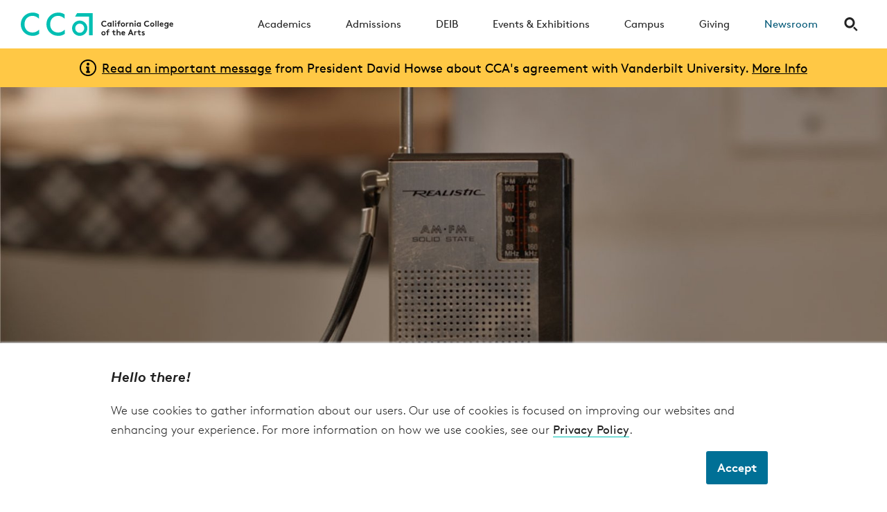

--- FILE ---
content_type: text/html; charset=utf-8
request_url: https://www.cca.edu/newsroom/awakening-the-senses-through-storytelling-with-alison-odaniel/
body_size: 16391
content:







<!doctype html>
<html class="no-js" lang="en-US">
    <head>
        
        <meta charset="utf-8" />
        <title>
            
                
            
            
                Awakening the senses through storytelling with Alison O’Daniel
            
            
                 | CCA
            
        </title>

        
            <meta name="description" content="What does it mean to be brave as an artist? Filmmaker and CCA faculty member Alison O’Daniel dives deep into her creative process, pursuits outside of teaching, pushing the boundaries in film, and more." />
        
        
        <meta name="viewport" content="width=device-width, initial-scale=1" />

        
            <script>
                window.dataLayer = window.dataLayer || [];
            </script>

            
            <script>(function(w,d,s,l,i){w[l]=w[l]||[];w[l].push({'gtm.start':
            new Date().getTime(),event:'gtm.js'});var f=d.getElementsByTagName(s)[0],
            j=d.createElement(s),dl=l!='dataLayer'?'&l='+l:'';j.async=true;j.src=
            'https://www.googletagmanager.com/gtm.js?id='+i+dl;f.parentNode.insertBefore(j,f);
            })(window,document,'script','dataLayer','GTM\u002D5CZR96');</script>
        

        
    


<link rel="apple-touch-icon" sizes="180x180" href="https://storage.googleapis.com/ccaedu-prod/static/images/favicons/apple-touch-icon.png">
<link rel="icon" type="image/png" sizes="32x32" href="https://storage.googleapis.com/ccaedu-prod/static/images/favicons/favicon-32x32.png">
<link rel="icon" type="image/png" sizes="16x16" href="https://storage.googleapis.com/ccaedu-prod/static/images/favicons/favicon-16x16.png">
<link rel="manifest" href="https://storage.googleapis.com/ccaedu-prod/static/images/favicons/site.webmanifest">
<meta name="msapplication-TileColor" content="#00aba9">
<meta name="theme-color" content="#00aba9">


<meta name="twitter:card" content="summary" />
<meta name="twitter:site" content="@" />
<meta name="twitter:title" content="Awakening the senses through storytelling with Alison O’Daniel" />
<meta name="twitter:description" content="What does it mean to be brave as an artist? Filmmaker and CCA faculty member Alison O’Daniel dives deep into her creative process, pursuits outside of teaching, pushing the boundaries in film, and more.">


  
  <meta name="twitter:image" content="https://storage.googleapis.com/ccaedu-prod/media/images/Portriat-of-AlisonODaniel.width-1000.jpg">




  <meta property="fb:app_id" content="2023629574354875" />

<meta property="og:type" content="website" />
<meta property="og:url" content="https://www.cca.edu/newsroom/awakening-the-senses-through-storytelling-with-alison-odaniel/" />
<meta property="og:title" content="Awakening the senses through storytelling with Alison O’Daniel" />

  <meta property="og:image" content="https://storage.googleapis.com/ccaedu-prod/media/images/Portriat-of-AlisonODaniel.width-1000.jpg" />

<meta property="og:description" content="What does it mean to be brave as an artist? Filmmaker and CCA faculty member Alison O’Daniel dives deep into her creative process, pursuits outside of teaching, pushing the boundaries in film, and more." />
<meta property="og:site_name" content="CCA" />






        <link href="https://storage.googleapis.com/ccaedu-prod/static/css/styles.19e8b39f65868947a354.css" rel="stylesheet" />

        

        
    </head>

    <body class="template-story-page">
        
            
            <noscript>
                <iframe src="https://www.googletagmanager.com/ns.html?id=GTM-5CZR96"
                        height="0" width="0" style="display:none;visibility:hidden"></iframe>
            </noscript>
        

        <div class="main-container">
            <svg style="display: none;" xmlns="http://www.w3.org/2000/svg" xmlns:xlink="http://www.w3.org/1999/xlink">

    
    <defs>
        <g id="icon_arrow">
            <path d="M51.82 42.99L94.743.07l8.91 8.91L60.73 51.9zM.014 8.945l8.91-8.91 42.92 42.92-8.91 8.91z"></path>
        </g>

        <g id="icon_magnifying_glass">
            <path d="M43 89.2c-23.7 0-43-20-43-44.6S19.3 0 43 0s43 20 43 44.6-19.3 44.6-43 44.6zm0-71.7c-14.3 0-26 12.1-26 27.1s11.7 27.1 26 27.1 26-12.1 26-27.1-11.7-27.1-26-27.1zM109 103.4L82.3 76.1l-10 10.3L99 113.8z"></path>
        </g>

        <g id="icon_external_link">
            <path d="M14 16v-11l-1 1v9h-12v-12h9l1-1h-11v14z"/>
            <path d="M16 0h-5l1.8 1.8-6.8 6.8 1.4 1.4 6.8-6.8 1.8 1.8z"/>
        </g>

        <g id="icon_download">
            <path d="M31.586 21.8a1.112 1.112 0 0 0 0-1.587 1.093 1.093 0 0 0-1.571 0l-8.047 8.032V1.706c0-.619-.492-1.127-1.111-1.127s-1.127.508-1.127 1.127v26.539l-8.031-8.032a1.112 1.112 0 0 0-1.587 0 1.112 1.112 0 0 0 0 1.587l9.952 9.952a1.14 1.14 0 0 0 1.587 0l9.935-9.952zm7.888 7.286c0-.619.492-1.111 1.111-1.111s1.127.492 1.127 1.111v10.92c0 .619-.508 1.127-1.127 1.127H1.111A1.118 1.118 0 0 1 0 40.006v-10.92c0-.619.492-1.111 1.111-1.111s1.127.492 1.127 1.111v9.809h37.236v-9.809z"/>
        </g>

        <g id="icon_arrow-long">
            <path d="M0 7.2h25.7v2H0zM22.883.016L29.6 6.734l-1.414 1.414-6.718-6.718zM29.652 9.567l-6.718 6.718-1.414-1.414 6.717-6.717z"></path>
        </g>

        <g id="logo">
            <path class="logo-text" d="M118.9 20.2c1.5 0 2.8-.7 3.5-1.6l-1.1-1c-.4.6-1.2 1.1-2.3 1.1-1.6 0-2.8-1.2-2.8-2.8 0-1.6 1.1-2.8 2.7-2.9.8 0 1.5.4 2 .9l1-1.1c-.7-.7-1.8-1.2-3-1.2-2.6 0-4.4 1.9-4.4 4.3s1.8 4.3 4.4 4.3zM127.6 14.7c-.5-.4-1.1-.6-1.7-.6-1.5 0-2.8 1.3-2.8 3 0 .8.3 1.5.7 2 .5.6 1.3 1 2.2 1 .6 0 1.1-.2 1.6-.6v.5h1.5v-5.8h-1.5v.5zm-.1 3.4c-.3.4-.8.7-1.4.7-.9 0-1.5-.7-1.5-1.6s.6-1.6 1.5-1.6c.6 0 1.1.3 1.4.7v1.8zM130.9 11.6h1.5V20h-1.5zM134.3 14.3h1.5V20h-1.5zM135 11.3c-.5 0-1 .4-1 1s.4 1 1 1 1-.4 1-1-.4-1-1-1zM138.5 20h1.5v-4.5h1.7v-1.3h-1.8V14c0-.5.1-.7.2-.9.2-.2.5-.3.9-.3.2 0 .4.1.5.1l.3-1.3c-.3-.1-.6-.1-.9-.1-.8 0-1.4.3-1.8.7-.4.4-.6 1-.6 1.9v.2H137v1.3h1.5V20zM145.4 20.2c1.7 0 3-1.3 3-3s-1.3-3-3-3c-1.8 0-3 1.3-3 3s1.3 3 3 3zm-1.5-3.1c0-.9.6-1.6 1.5-1.6s1.5.7 1.5 1.6c0 .9-.6 1.6-1.5 1.6s-1.6-.7-1.5-1.6zM153.2 15.6l.2-1.4h-.5c-.7 0-1.4.3-1.7.7v-.6h-1.5V20h1.5v-3.7c.2-.3.7-.8 1.4-.8.3 0 .5.1.6.1zM156.3 16.3c.2-.3.8-.7 1.4-.7.4 0 .7.1.9.3.2.2.3.5.3 1.1v3h1.5v-2.9c0-1-.2-1.6-.6-2-.5-.5-1.2-.9-2-.9-.6 0-1.2.2-1.6.6v-.5h-1.5V20h1.6v-3.7zM162.8 13.3c.6 0 1-.4 1-1s-.4-1-1-1c-.5 0-1 .4-1 1s.4 1 1 1zM162 14.3h1.5V20H162zM169.4 14.2v.5c-.5-.4-1-.6-1.7-.6-1.5 0-2.8 1.3-2.8 3 0 .8.3 1.5.7 2 .5.6 1.3 1 2.2 1 .6 0 1.1-.2 1.6-.6v.5h1.5v-5.8h-1.5zm0 3.9c-.3.4-.8.7-1.4.7-.9 0-1.5-.7-1.5-1.6s.6-1.6 1.5-1.6c.6 0 1.1.3 1.4.7v1.8zM179.8 18.7c-1.6 0-2.8-1.2-2.8-2.8 0-1.6 1.2-2.8 2.7-2.9.8 0 1.5.4 2 .9l1-1.1c-.7-.7-1.8-1.2-3-1.2-2.6 0-4.4 1.9-4.4 4.3s1.8 4.3 4.4 4.3c1.5 0 2.8-.7 3.5-1.6l-1.1-1c-.4.6-1.2 1.1-2.3 1.1zM187.1 14.2c-1.8 0-3 1.3-3 3s1.3 3 3 3 3-1.3 3-3-1.3-3-3-3zm0 4.5c-.9 0-1.6-.7-1.5-1.6 0-.9.6-1.6 1.5-1.6s1.5.7 1.5 1.6c0 .9-.6 1.6-1.5 1.6zM191.5 11.6h1.5V20h-1.5zM194.9 11.6h1.5V20h-1.5zM200.4 14.1c-1.7 0-2.8 1.4-2.8 3 0 1.8 1.3 3 3 3 .9 0 1.8-.3 2.4-1l-1-1c-.2.3-.8.7-1.4.7-.8 0-1.4-.6-1.5-1.4h4V17c0-1.6-1.1-2.9-2.7-2.9zm-1.1 2.3c0-.5.6-1 1.2-1s1.1.5 1.1 1h-2.3zM208.8 14.6c-.5-.4-1-.6-1.7-.6-1.5 0-2.8 1.3-2.8 3 0 .8.3 1.5.7 2 .5.6 1.3 1 2.2 1 .5 0 1-.1 1.5-.5v.2c0 .7-.2 1-.4 1.3-.3.3-.7.5-1.2.5-1 0-1.5-.5-1.8-.8l-1 1c.6.7 1.7 1.2 2.8 1.2 1.1 0 2-.4 2.5-1.1.3-.5.5-1.1.5-2.1h.2v-5.6h-1.5v.5zm-.2 3.5c-.3.4-.8.7-1.4.7-.9 0-1.5-.7-1.5-1.6s.6-1.6 1.5-1.6c.6 0 1.1.3 1.4.7v1.8zM217 17c0-1.6-1.1-2.9-2.7-2.9-1.7 0-2.8 1.4-2.8 3 0 1.8 1.3 3 3 3 .9 0 1.8-.3 2.4-1l-1-1c-.2.3-.8.7-1.4.7-.8 0-1.4-.6-1.5-1.4h4V17zm-3.9-.6c0-.5.6-1 1.2-1s1.1.5 1.1 1h-2.3zM117.7 26.6c-1.8 0-3.1 1.3-3 3 0 1.7 1.3 3 3 3s3-1.3 3-3-1.3-3-3-3zm0 4.5c-.9 0-1.5-.7-1.5-1.6 0-.9.6-1.6 1.5-1.6s1.5.7 1.5 1.6c0 .9-.6 1.6-1.5 1.6zM124.5 25.6c.2-.2.5-.3.9-.3.2 0 .4.1.5.1l.2-1.4c-.3-.1-.6-.1-.9-.1-.8 0-1.4.3-1.8.7-.4.4-.6 1-.6 1.9v.2h-1.5V28h1.5v4.4h1.5V28h1.8v-1.3h-1.8v-.2c0-.5.1-.7.2-.9zM133 25.1h-1.5v1.6h-1.6V28h1.6v2c0 .8.1 1.3.4 1.7.4.5 1.1.8 2 .8.3 0 .8 0 1-.1l-.3-1.3c-.1.1-.4.1-.6.1-.4 0-.6-.1-.8-.3-.1-.1-.2-.3-.2-.7V28h1.9v-1.3H133v-1.6zM139.4 26.6c-.6 0-1.2.2-1.6.5V24h-1.5v8.4h1.6v-3.7c.2-.3.8-.7 1.4-.7.4 0 .7.1.9.3.2.2.3.5.3 1.1v3h1.5v-2.9c0-1-.2-1.6-.6-2-.5-.5-1.2-.9-2-.9zM145.9 26.5c-1.7 0-2.8 1.4-2.8 3 0 1.8 1.3 3 3 3 .9 0 1.8-.3 2.4-1l-1-1c-.2.3-.8.7-1.4.7-.8 0-1.4-.6-1.5-1.4h4v-.4c0-1.6-1.1-2.9-2.7-2.9zm-1.1 2.3c0-.5.6-1 1.2-1s1.1.5 1.1 1h-2.3zM155.9 24.1l-3.5 8.3h1.5l.8-1.8h3.3l.8 1.8h1.7l-3.5-8.3h-1.1zm-.5 5.1l1-2.4 1.1 2.4h-2.1zM162.9 27.3v-.6h-1.5v5.7h1.5v-3.6c.2-.3.7-.8 1.4-.8.3 0 .5.1.6.1l.2-1.5h-.5c-.7 0-1.4.3-1.7.7zM169 25.1h-1.5v1.6h-1.6V28h1.6v2c0 .8.1 1.3.4 1.7.4.5 1.1.8 2 .8.3 0 .8 0 1-.1l-.3-1.3c-.1.1-.4.1-.6.1-.4 0-.6-.1-.8-.3-.1-.1-.2-.3-.2-.7V28h1.9v-1.3H169v-1.6zM173.7 28.4c0-.3.4-.5.8-.5s.8.2 1.1.4l.7-1.1c-.3-.3-1.2-.6-1.9-.6-1.1 0-2.2.7-2.2 1.8 0 1.8 2.8 1.5 2.8 2.4 0 .3-.3.5-.7.5-.6 0-1.2-.2-1.6-.6l-.8 1.1c.7.5 1.5.8 2.3.8 1.2 0 2.3-.7 2.3-1.8 0-2-2.8-1.7-2.8-2.4z"></path>
            <g>
            <path d="M16.8 33.2C7.4 33.2 0 26.1 0 16.7S7.4 0 16.8 0c3.5 0 6.3.8 9.2 2.7v6.1c-3.3-2.9-5.9-4.1-9.4-4.1-6.7 0-11.3 5-11.3 12s4.6 11.7 11.3 11.7c3.7 0 6.1-1 9.5-4v6c-3.2 2.1-5.8 2.8-9.3 2.8M53.3 33.2c-9.5 0-16.8-7.2-16.8-16.6C36.5 7.3 43.9 0 53.3 0c3.5 0 6.3.8 9.2 2.7v6.1c-3.3-2.9-5.9-4.1-9.4-4.1-6.7 0-11.3 5-11.3 12s4.6 11.7 11.3 11.7c3.7 0 6.1-1 9.5-4v6c-3.2 2.1-5.8 2.8-9.3 2.8M80.1.9l-2.8 4.8h19.8v26.7h5.2V.9"></path>
            <path d="M83.9 11.4c-6 0-10.9 4.9-10.9 10.9s4.9 10.9 10.9 10.9 10.9-4.9 10.9-10.9-4.9-10.9-10.9-10.9m0 17.4c-3.6 0-6.4-2.9-6.4-6.5s2.9-6.5 6.4-6.5c3.6 0 6.4 2.9 6.4 6.5 0 3.5-2.9 6.5-6.4 6.5"></path>
            </g>
        </g>

        <g id="logo-no-words">
            <path d="M16.8 33.2C7.4 33.2 0 26.1 0 16.7S7.4 0 16.8 0c3.5 0 6.3.8 9.2 2.7v6.1c-3.3-2.9-5.9-4.1-9.4-4.1-6.7 0-11.3 5-11.3 12s4.6 11.7 11.3 11.7c3.7 0 6.1-1 9.5-4v6c-3.2 2.1-5.8 2.8-9.3 2.8m36.5 0c-9.5 0-16.8-7.2-16.8-16.6C36.5 7.3 43.9 0 53.3 0c3.5 0 6.3.8 9.2 2.7v6.1c-3.3-2.9-5.9-4.1-9.4-4.1-6.7 0-11.3 5-11.3 12s4.6 11.7 11.3 11.7c3.7 0 6.1-1 9.5-4v6c-3.2 2.1-5.8 2.8-9.3 2.8M80.1.9l-2.8 4.8h19.8v26.7h5.2V.9"/><path d="M83.9 11.4c-6 0-10.9 4.9-10.9 10.9s4.9 10.9 10.9 10.9 10.9-4.9 10.9-10.9-4.9-10.9-10.9-10.9m0 17.4c-3.6 0-6.4-2.9-6.4-6.5s2.9-6.5 6.4-6.5c3.6 0 6.4 2.9 6.4 6.5 0 3.5-2.9 6.5-6.4 6.5"/>
        </g>

        <g id="logo-words">
            <path d="M4.4 8.9a4.49 4.49 0 0 0 3.5-1.6l-1.1-1a2.7 2.7 0 0 1-2.3 1.1 2.73 2.73 0 0 1-2.8-2.8 2.8 2.8 0 0 1 2.7-2.9 2.88 2.88 0 0 1 2 .9l1-1.1a4.31 4.31 0 0 0-3-1.2A4.23 4.23 0 0 0 0 4.6a4.23 4.23 0 0 0 4.4 4.3zm8.7-5.5a2.72 2.72 0 0 0-1.7-.6 2.91 2.91 0 0 0-2.8 3 3.22 3.22 0 0 0 .7 2 2.87 2.87 0 0 0 2.2 1 2.45 2.45 0 0 0 1.6-.6v.5h1.5V2.9h-1.5zM13 6.8a1.75 1.75 0 0 1-1.4.7 1.5 1.5 0 0 1-1.5-1.6 1.5 1.5 0 0 1 1.5-1.6A1.75 1.75 0 0 1 13 5zM16.4.3h1.5v8.4h-1.5zM19.8 3h1.5v5.7h-1.5zm.7-3a1 1 0 0 0-1 1 1 1 0 0 0 2 0 .94.94 0 0 0-1-1zM24 8.7h1.5V4.2h1.7V2.9h-1.8v-.2a1.69 1.69 0 0 1 .2-.9 1.22 1.22 0 0 1 .9-.3 4.33 4.33 0 0 1 .5.1l.3-1.3a2.77 2.77 0 0 0-.9-.1 2.48 2.48 0 0 0-1.8.7 2.55 2.55 0 0 0-.6 1.9V3h-1.5v1.3H24zm6.9.2a3 3 0 0 0 3-3 3 3 0 0 0-3-3 2.89 2.89 0 0 0-3 3 3 3 0 0 0 3 3zm-1.5-3.1a1.5 1.5 0 1 1 3 0 1.5 1.5 0 0 1-1.5 1.6 1.44 1.44 0 0 1-1.5-1.6zm9.3-1.5l.2-1.4h-.5a2.24 2.24 0 0 0-1.7.7V3h-1.5v5.7h1.5V5a1.77 1.77 0 0 1 1.4-.8 3.54 3.54 0 0 1 .6.1zm3.1.7a1.89 1.89 0 0 1 1.4-.7 1.22 1.22 0 0 1 .9.3 1.44 1.44 0 0 1 .3 1.1v3h1.5V5.8a2.65 2.65 0 0 0-.6-2 2.88 2.88 0 0 0-2-.9 2.27 2.27 0 0 0-1.6.6V3h-1.5v5.7h1.6V5zm6.5-3a.94.94 0 0 0 1-1 .94.94 0 0 0-1-1 1 1 0 0 0-1 1 .94.94 0 0 0 1 1zm-.8 1H49v5.7h-1.5zm7.4-.1v.5a2.52 2.52 0 0 0-1.7-.6 2.91 2.91 0 0 0-2.8 3 3.22 3.22 0 0 0 .7 2 2.87 2.87 0 0 0 2.2 1 2.45 2.45 0 0 0 1.6-.6v.5h1.5V2.9zm0 3.9a1.75 1.75 0 0 1-1.4.7A1.5 1.5 0 0 1 52 5.9a1.5 1.5 0 0 1 1.5-1.6 1.75 1.75 0 0 1 1.4.7zm10.4.6a2.73 2.73 0 0 1-2.8-2.8 2.7 2.7 0 0 1 4.7-2l1-1.1a4.31 4.31 0 0 0-3-1.2 4.23 4.23 0 0 0-4.4 4.3 4.23 4.23 0 0 0 4.4 4.3 4.49 4.49 0 0 0 3.5-1.6l-1.1-1a2.7 2.7 0 0 1-2.3 1.1zm7.3-4.5a2.89 2.89 0 0 0-3 3 3 3 0 1 0 6 0 3 3 0 0 0-3-3zm0 4.5a1.44 1.44 0 0 1-1.5-1.6 1.5 1.5 0 1 1 3 0 1.5 1.5 0 0 1-1.5 1.6zM77 .3h1.5v8.4H77zm3.4 0h1.5v8.4h-1.5zm5.5 2.5a2.84 2.84 0 0 0-2.8 3 2.89 2.89 0 0 0 3 3 3.1 3.1 0 0 0 2.4-1l-1-1a1.89 1.89 0 0 1-1.4.7 1.52 1.52 0 0 1-1.5-1.4h4v-.4a2.74 2.74 0 0 0-2.7-2.9zm-1.1 2.3a1.2 1.2 0 0 1 1.2-1 1.1 1.1 0 0 1 1.1 1zm9.5-1.8a2.52 2.52 0 0 0-1.7-.6 2.91 2.91 0 0 0-2.8 3 3.22 3.22 0 0 0 .7 2 2.87 2.87 0 0 0 2.2 1 2.26 2.26 0 0 0 1.5-.5v.2a2 2 0 0 1-.4 1.3 1.66 1.66 0 0 1-1.2.5 2.34 2.34 0 0 1-1.8-.8l-1 1a3.83 3.83 0 0 0 2.8 1.2 3 3 0 0 0 2.5-1.1 3.81 3.81 0 0 0 .5-2.1h.2V2.8h-1.5zm-.2 3.5a1.75 1.75 0 0 1-1.4.7 1.5 1.5 0 0 1-1.5-1.6 1.5 1.5 0 0 1 1.5-1.6 1.75 1.75 0 0 1 1.4.7zm8.4-1.1a2.74 2.74 0 0 0-2.7-2.9 2.84 2.84 0 0 0-2.8 3 2.89 2.89 0 0 0 3 3 3.1 3.1 0 0 0 2.4-1l-1-1a1.89 1.89 0 0 1-1.4.7 1.52 1.52 0 0 1-1.5-1.4h4zm-3.9-.6a1.2 1.2 0 0 1 1.2-1 1.1 1.1 0 0 1 1.1 1zM3.2 15.3a2.83 2.83 0 0 0-3 3 3 3 0 0 0 3 3 3 3 0 0 0 0-6zm0 4.5a1.5 1.5 0 0 1-1.5-1.6 1.5 1.5 0 1 1 3 0 1.5 1.5 0 0 1-1.5 1.6zm6.8-5.5a1.22 1.22 0 0 1 .9-.3 4.33 4.33 0 0 1 .5.1l.2-1.4a2.77 2.77 0 0 0-.9-.1 2.48 2.48 0 0 0-1.8.7 2.55 2.55 0 0 0-.6 1.9v.2H6.8v1.3h1.5v4.4h1.5v-4.4h1.8v-1.3H9.8v-.2a1.69 1.69 0 0 1 .2-.9zm8.5-.5H17v1.6h-1.6v1.3H17v2a2.67 2.67 0 0 0 .4 1.7 2.48 2.48 0 0 0 2 .8 3.08 3.08 0 0 0 1-.1l-.3-1.3c-.1.1-.4.1-.6.1a1 1 0 0 1-.8-.3 1 1 0 0 1-.2-.7v-2.2h1.9v-1.3h-1.9zm6.4 1.5a2.77 2.77 0 0 0-1.6.5v-3.1h-1.5v8.4h1.6v-3.7a1.89 1.89 0 0 1 1.4-.7 1.22 1.22 0 0 1 .9.3 1.44 1.44 0 0 1 .3 1.1v3h1.5v-2.9a2.65 2.65 0 0 0-.6-2 2.88 2.88 0 0 0-2-.9zm6.5-.1a2.84 2.84 0 0 0-2.8 3 2.89 2.89 0 0 0 3 3 3.1 3.1 0 0 0 2.4-1l-1-1a1.89 1.89 0 0 1-1.4.7 1.52 1.52 0 0 1-1.5-1.4h4v-.4a2.74 2.74 0 0 0-2.7-2.9zm-1.1 2.3a1.2 1.2 0 0 1 1.2-1 1.1 1.1 0 0 1 1.1 1zm11.1-4.7l-3.5 8.3h1.5l.8-1.8h3.3l.8 1.8H46l-3.5-8.3zm-.5 5.1l1-2.4 1.1 2.4zm7.5-1.9v-.6h-1.5v5.7h1.5v-3.6a1.77 1.77 0 0 1 1.4-.8 3.54 3.54 0 0 1 .6.1l.2-1.5h-.5a2.24 2.24 0 0 0-1.7.7zm6.1-2.2H53v1.6h-1.6v1.3H53v2a2.67 2.67 0 0 0 .4 1.7 2.48 2.48 0 0 0 2 .8 3.08 3.08 0 0 0 1-.1l-.3-1.3c-.1.1-.4.1-.6.1a1 1 0 0 1-.8-.3 1 1 0 0 1-.2-.7v-2.2h1.9v-1.3h-1.9zm4.7 3.3c0-.3.4-.5.8-.5a2.1 2.1 0 0 1 1.1.4l.7-1.1a3.29 3.29 0 0 0-1.9-.6 2 2 0 0 0-2.2 1.8c0 1.8 2.8 1.5 2.8 2.4 0 .3-.3.5-.7.5a2.27 2.27 0 0 1-1.6-.6l-.8 1.1a4 4 0 0 0 2.3.8 2.07 2.07 0 0 0 2.3-1.8c0-2-2.8-1.7-2.8-2.4z"/>
        </g>

        <g id="icon_nav_search">
            <path d="M43 89.2c-23.7 0-43-20-43-44.6S19.3 0 43 0s43 20 43 44.6-19.3 44.6-43 44.6zm0-71.7c-14.3 0-26 12.1-26 27.1s11.7 27.1 26 27.1 26-12.1 26-27.1-11.7-27.1-26-27.1zM109 103.4L82.3 76.1l-10 10.3L99 113.8z"></path>
        </g>

        <g id="icon_nav_calendar">
            <path d="M96 11.5H74v-7H64v7H36v-7H26v7H4v84h92zm-70 10v7h10v-7h28v7h10v-7h12v11.33H14V21.5zm-12 64V42.83h72V85.5z"></path>
        </g>

        <g id="icon_nav_menu">
            <path d="M0 0v8h63V0H0zm0 24v8h51v-8H0zm0 24v8h76v-8H0z"></path>
        </g>

        <g id="icon_calendar">
            <path d="M96 11.5H74v-7H64v7H36v-7H26v7H4v84h92zm-70 10v7h10v-7h28v7h10v-7h12v11.33H14V21.5zm-12 64V42.83h72V85.5z"></path>
        </g>

        <g id="icon_search">
            <path d="M43 89.2c-23.7 0-43-20-43-44.6S19.3 0 43 0s43 20 43 44.6-19.3 44.6-43 44.6zm0-71.7c-14.3 0-26 12.1-26 27.1s11.7 27.1 26 27.1 26-12.1 26-27.1-11.7-27.1-26-27.1zM109 103.4L82.3 76.1l-10 10.3L99 113.8z"></path>
        </g>

        <g id="icon_facebook">
            <path d="m199.34,20.26C99.93,20.26,19.34,100.85,19.34,200.26c0,90.24,66.48,164.76,153.09,177.78v-130.08h-44.53v-47.31h44.53v-31.48c0-52.13,25.39-75,68.72-75,20.74,0,31.72,1.54,36.92,2.24v41.3h-29.55c-18.39,0-24.81,17.45-24.81,37.09v25.86h53.9l-7.31,47.31h-46.59v130.45c87.86-11.91,155.64-87.03,155.64-178.15,0-99.4-80.59-180-180-180Z"/>
        </g>

        <g id="icon_twitter">
            <path d="m233.58,171.16L367.6,15.38h-31.76l-116.37,135.27L126.53,15.38H19.34l140.55,204.55L19.34,383.29h31.76l122.89-142.85,98.15,142.85h107.2l-145.76-212.13h0Zm-43.5,50.56l-14.24-20.37L62.54,39.29h48.78l91.44,130.8,14.24,20.37,118.86,170.02h-48.78l-96.99-138.73h0Z"/>
        </g>

        <g id="icon_youtube">
            <path d="m369.29,111.64c-3.33-18.37-19.18-31.75-37.59-35.92-27.54-5.84-78.5-10.02-133.64-10.02s-106.88,4.18-134.45,10.02c-18.37,4.18-34.26,16.7-37.59,35.92-3.36,20.88-6.69,50.11-6.69,87.7s3.33,66.82,7.5,87.7c3.36,18.37,19.22,31.75,37.59,35.92,29.23,5.84,79.35,10.02,134.49,10.02s105.25-4.18,134.49-10.02c18.37-4.18,34.23-16.7,37.59-35.92,3.33-20.88,7.5-50.96,8.35-87.7-1.7-37.59-5.87-66.82-10.05-87.7Zm-216.31,146.17v-116.93l101.89,58.47-101.89,58.47Z"/>
        </g>

        <g id="icon_instagram">
            <path d="m124.79,20.59c-19.15.9-32.23,3.96-43.66,8.45-11.83,4.61-21.86,10.8-31.84,20.82-9.98,10.02-16.12,20.05-20.7,31.9-4.43,11.46-7.43,24.55-8.28,43.71-.85,19.16-1.03,25.32-.94,74.2.09,48.88.31,55.01,1.24,74.21.91,19.15,3.96,32.22,8.45,43.66,4.62,11.83,10.8,21.86,20.82,31.84,10.02,9.98,20.05,16.11,31.93,20.7,11.45,4.42,24.54,7.44,43.7,8.28,19.16.84,25.33,1.03,74.19.94,48.87-.09,55.02-.31,74.22-1.22,19.2-.91,32.21-3.98,43.65-8.45,11.83-4.63,21.87-10.8,31.84-20.82s16.12-20.07,20.69-31.93c4.44-11.45,7.45-24.54,8.28-43.69.84-19.21,1.04-25.35.94-74.22-.09-48.87-.31-55-1.22-74.2s-3.96-32.23-8.45-43.68c-4.63-11.83-10.8-21.85-20.82-31.84-10.02-9.99-20.07-16.13-31.92-20.69-11.46-4.43-24.54-7.45-43.7-8.28s-25.33-1.04-74.21-.95c-48.88.09-55,.3-74.2,1.24m2.1,325.4c-17.55-.76-27.08-3.68-33.43-6.12-8.41-3.24-14.4-7.16-20.73-13.42s-10.22-12.28-13.5-20.67c-2.47-6.35-5.44-15.87-6.26-33.42-.89-18.97-1.08-24.66-1.18-72.72-.1-48.06.08-53.74.91-72.72.75-17.54,3.68-27.08,6.12-33.42,3.24-8.42,7.14-14.4,13.42-20.73,6.28-6.33,12.28-10.22,20.68-13.5,6.34-2.48,15.86-5.42,33.4-6.26,18.98-.9,24.67-1.08,72.72-1.18,48.05-.1,53.75.08,72.74.91,17.54.76,27.08,3.67,33.42,6.12,8.41,3.24,14.4,7.13,20.73,13.42,6.33,6.29,10.22,12.27,13.51,20.68,2.48,6.33,5.43,15.84,6.25,33.39.9,18.98,1.11,24.67,1.2,72.72.09,48.05-.08,53.75-.91,72.72-.77,17.55-3.68,27.08-6.12,33.44-3.24,8.41-7.15,14.4-13.43,20.72-6.29,6.32-12.27,10.22-20.68,13.5-6.34,2.47-15.87,5.43-33.39,6.26-18.98.89-24.67,1.08-72.74,1.18s-53.74-.09-72.72-.91m146.74-242.86c.02,11.93,9.71,21.58,21.64,21.56s21.58-9.71,21.56-21.64c-.02-11.93-9.71-21.58-21.64-21.56,0,0,0,0,0,0-11.93.02-21.58,9.71-21.56,21.64m-166.72,96.38c.1,51.05,41.56,92.34,92.6,92.24s92.36-41.55,92.26-92.6-41.57-92.35-92.61-92.25c-51.04.1-92.34,41.57-92.24,92.61m32.42-.06c-.07-33.14,26.75-60.05,59.88-60.12,33.14-.07,60.05,26.75,60.12,59.88.07,33.14-26.74,60.05-59.88,60.12-33.13.07-60.05-26.73-60.12-59.87h0"/>
        </g>

        <g id="icon_tiktok">
            <path d="m309.41,91.5c-19.39-12.64-33.39-32.87-37.75-56.46-.94-5.1-1.46-10.35-1.46-15.71h-61.89l-.1,248.04c-1.05,27.78-23.89,50.08-51.92,50.08-8.71,0-16.91-2.18-24.13-5.98-16.56-8.72-27.9-26.08-27.9-46.05,0-28.69,23.34-52.03,52.03-52.03,5.36,0,10.49.88,15.36,2.4v-63.19c-5.02-.68-10.14-1.11-15.36-1.11-62.81,0-113.92,51.11-113.92,113.92,0,38.54,19.26,72.65,48.63,93.27,18.51,12.99,41.01,20.64,65.29,20.64,62.81,0,113.92-51.1,113.92-113.92v-125.78c24.27,17.42,54.02,27.69,86.11,27.69v-61.89c-17.28,0-33.39-5.14-46.89-13.95h-.01Z"/>
        </g>  

        <g id="icon_linkedin">
            <path d="m379.34,379.34h-73.97v-125.99c0-34.54-13.12-53.84-40.46-53.84-29.74,0-45.28,20.09-45.28,53.84v125.99h-71.29v-240h71.29v32.33s21.43-39.66,72.36-39.66,87.35,31.09,87.35,95.38v151.95ZM63.29,107.91c-24.28,0-43.96-19.83-43.96-44.29S39.01,19.34,63.29,19.34s43.95,19.83,43.95,44.29-19.66,44.29-43.95,44.29ZM26.48,379.34h74.33v-240H26.48v240Z"/>
        </g>

        <g id="icon_cca_arrow">
            <path d="M0 7.2h25.7v2H0zM22.883.016L29.6 6.734l-1.414 1.414-6.718-6.718zM29.652 9.567l-6.718 6.718-1.414-1.414 6.717-6.717z"></path>
        </g>

        <g id="icon_close">
            <path d="M90.818-.02L101 10.164l-39.81 39.81L51.008 39.79zM100.957 90.417l-10.182 10.182-39.81-39.81 10.182-10.182z"></path>
            <path d="M49.957 39.818L39.774 50-.036 10.19 10.148.009zM39.818 50.58L50 60.764l-39.81 39.81L.008 90.39z"></path>
        </g>

        <g id="icon_chevron">
            <path d="M8.946.013l42.92 42.92-8.908 8.91L.038 8.923zM51.774 60.733l-42.92 42.92-8.91-8.91 42.92-42.92z"></path>
        </g>

        <g id="icon_chevron_small">
            <path d="M8.946.013l42.92 42.92-8.908 8.91L.038 8.923zM51.774 60.733l-42.92 42.92-8.91-8.91 42.92-42.92z"></path>
        </g>

        <g id="icon_minus">
            <path d="M128.1 0v14.4H71.8V0h56.3zM56.3.3v14.4H0V.3h56.3z"/>
        </g>
    </defs>
</svg>


            

            
    

<header class="header" role="banner">

  <div class="header__inner">
    <a class="header__logo-link" href="/" aria-label="Home page link">
      <svg class="header__logo" viewBox="0 0 217 33.2">
        <use xmlns:xlink="http://www.w3.org/1999/xlink" xlink:href="#logo"></use>
      </svg>
      <svg class="header__logo header__logo--mobile" viewBox="0 0 102.3 33.2">
        <use xmlns:xlink="http://www.w3.org/1999/xlink" xlink:href="#logo-no-words"></use>
      </svg>
    </a>

    <div class="header__menu-toggle">
      <button class="button button-menu-toggle js-mobile-menu-toggle" aria-haspopup="true"
        aria-label="Mobile menu toggle">
        <svg xmlns="http://www.w3.org/2000/svg" viewBox="0 0 76 56">
          <path d="M0 0v8h63V0H0zm0 24v8h51v-8H0zm0 24v8h76v-8H0z"></path>
        </svg>
        <svg viewBox="0 0 110 110">
          <use xmlns:xlink="http://www.w3.org/1999/xlink" xlink:href="#icon_close"></use>
        </svg>
      </button>

      <button class="button-menu-toggle button-menu-toggle--search js-search-toggle">
        <span>Search</span>
        <svg viewBox="0 0 109 113.8">
          <use xmlns:xlink="http://www.w3.org/1999/xlink" xlink:href="#icon_search"></use>
        </svg>
        <svg viewBox="0 0 110 110">
          <use xmlns:xlink="http://www.w3.org/1999/xlink" xlink:href="#icon_close"></use>
        </svg>
      </button>
    </div>

    <section class="header__menus header__menus--desktop">
      <nav role="navigation" aria-label="Primary">
        <ul class="nav nav--primary" role="menubar">
          


    <li class="nav__item">
        <a href="/academics/"
        class="nav__link nav__link-primary">
            Academics
        </a>
    </li>

    <li class="nav__item">
        <a href="/admissions/"
        class="nav__link nav__link-primary">
            Admissions
        </a>
    </li>

    <li class="nav__item">
        <a href="/diversity-equity-inclusion-and-belonging-at-cca/"
        class="nav__link nav__link-primary">
            DEIB
        </a>
    </li>

    <li class="nav__item">
        <a href="/exhibitions/"
        class="nav__link nav__link-primary">
            Events &amp; Exhibitions
        </a>
    </li>

    <li class="nav__item">
        <a href="/campus-expansion/"
        class="nav__link nav__link-primary">
            Campus
        </a>
    </li>

    <li class="nav__item">
        <a href="/giving/"
        class="nav__link nav__link-primary">
            Giving
        </a>
    </li>

    <li class="nav__item">
        <a href="/newsroom/"
        class="nav__link nav__link--active nav__link-primary">
            Newsroom
        </a>
    </li>


          <li class="nav__item">
            <button class="nav__link nav__link--search js-search-toggle" aria-label="Search button">
              <span>Search</span>
              <svg viewBox="0 0 109 113.8">
                <use xmlns:xlink="http://www.w3.org/1999/xlink" xlink:href="#icon_search"></use>
              </svg>
              <svg viewBox="0 0 110 110">
                <use xmlns:xlink="http://www.w3.org/1999/xlink" xlink:href="#icon_close"></use>
              </svg>
            </button>
          </li>
        </ul>
      </nav>
    </section>
  </div>
  
  
  
  <div class="alert-banner alert-banner--notification">
    <div class="alert-banner__alert" role="alert" aria-live="assertive">
      <h1 class="sr-only">CCA Alert Banner</h1>
      <div class="alert-banner__icon alert-banner__icon--notification"></div>
      <a href=https://cca.edu/about/vanderbilt-agreement/>Read an important message</a> from President David Howse about CCA's agreement with Vanderbilt University.
      
        <a href="https://portal.cca.edu/alerts/cca-announces-an-agreement-with-vanderbilt-university/" class="alert-banner__link">More Info</a>
      
    </div>
  </div>
  
</header>





<div class="header-cta-mobile">
  <a id="apply-overlay-btn-mobile" class="header-cta__link header-cta__link--mobile">
    Apply Now
  </a>
  
  <a href="https://info.cca.edu/request-more-information" class="header-cta__link header-cta__link--mobile"  target="_blank" >
    Get Info
  </a>
  
</div>


<section class="header__menus header__menus--mobile js-mobile-menu">
  <ul class="nav nav--primary" role="menubar">
    


    <li class="nav__item">
        <a href="/academics/"
        class="nav__link nav__link-primary">
            Academics
        </a>
    </li>

    <li class="nav__item">
        <a href="/admissions/"
        class="nav__link nav__link-primary">
            Admissions
        </a>
    </li>

    <li class="nav__item">
        <a href="/diversity-equity-inclusion-and-belonging-at-cca/"
        class="nav__link nav__link-primary">
            DEIB
        </a>
    </li>

    <li class="nav__item">
        <a href="/exhibitions/"
        class="nav__link nav__link-primary">
            Events &amp; Exhibitions
        </a>
    </li>

    <li class="nav__item">
        <a href="/campus-expansion/"
        class="nav__link nav__link-primary">
            Campus
        </a>
    </li>

    <li class="nav__item">
        <a href="/giving/"
        class="nav__link nav__link-primary">
            Giving
        </a>
    </li>

    <li class="nav__item">
        <a href="/newsroom/"
        class="nav__link nav__link--active nav__link-primary">
            Newsroom
        </a>
    </li>


  </ul>
</section>

<div class="search-panel">
    <form class="search-panel__form" action="/search/" method="get" role="search">

        <div class="search-panel__input-wrapper">

            <label class="search-panel__label" for="site-search">Search CCA</label>
            <input class="search-panel__input js-search-input" type="text" placeholder="Search CCA" name="query" id="site-search" aria-label="Site search"
            ">

            <button class="search-panel__clear js-clear-input" type="button">
                <svg viewBox="0 0 110 110">
                    <use xmlns:xlink="http://www.w3.org/1999/xlink" xlink:href="#icon_close"></use>
                </svg>
                <span>Clear</span>
            </button>

            <button class="search-panel__submit" type="submit">
                Submit form
            </button>
        </div>
    </form>
</div>



<div id="apply-overlay" class="apply-overlay">
  <div class="apply-overlay__content">
    <div class="apply-overlay__column apply-overlay__column--left">
      <h2 class="apply-overlay__title">Apply to CCA</h1>

        

        
        <div class="apply-overlay__buttons--mobile">
          <ul class="apply-overlay__button-list">
  
  <li class="apply-overlay__button-item">
    <a href="/admissions/undergraduate/apply/">
      <button class="apply-overlay__button"
        style="background-color: #40CFC6; color: #222222;">
        Undergraduate
      </button>
    </a>
  </li>
  
  <li class="apply-overlay__button-item">
    <a href="/admissions/transfer/apply/">
      <button class="apply-overlay__button"
        style="background-color: #AA9EC1; color: #222222;">
        Transfer
      </button>
    </a>
  </li>
  
  <li class="apply-overlay__button-item">
    <a href="/admissions/graduate/apply/">
      <button class="apply-overlay__button"
        style="background-color: #FFD674; color: #222222;">
        Graduate
      </button>
    </a>
  </li>
  
  <li class="apply-overlay__button-item">
    <a href="/academics/pre-college/apply/">
      <button class="apply-overlay__button"
        style="background-color: #FF8285; color: #222222;">
        Pre-College
      </button>
    </a>
  </li>
  
</ul>

        </div>
        
        <div class="apply-overlay__body">
          <div class="rich-text"><p data-block-key="n4jxg">CCA’s blend of theory and practice inspires students at every level to make work that matters. Select your status to learn about the application process, requirements, and deadlines, as well as contact information should you need any support along the way.</p></div>
        </div>
        
    </div>

    <div class="apply-overlay__column apply-overlay__column--right">
      
      <div class="apply-overlay__buttons--desktop">
        <ul class="apply-overlay__button-list">
  
  <li class="apply-overlay__button-item">
    <a href="/admissions/undergraduate/apply/">
      <button class="apply-overlay__button"
        style="background-color: #40CFC6; color: #222222;">
        Undergraduate
      </button>
    </a>
  </li>
  
  <li class="apply-overlay__button-item">
    <a href="/admissions/transfer/apply/">
      <button class="apply-overlay__button"
        style="background-color: #AA9EC1; color: #222222;">
        Transfer
      </button>
    </a>
  </li>
  
  <li class="apply-overlay__button-item">
    <a href="/admissions/graduate/apply/">
      <button class="apply-overlay__button"
        style="background-color: #FFD674; color: #222222;">
        Graduate
      </button>
    </a>
  </li>
  
  <li class="apply-overlay__button-item">
    <a href="/academics/pre-college/apply/">
      <button class="apply-overlay__button"
        style="background-color: #FF8285; color: #222222;">
        Pre-College
      </button>
    </a>
  </li>
  
</ul>

      </div>
      
    </div>
  </div>

</div>






<div class="header-cta header-cta--with-alert">
  <a id="apply-overlay-btn-desktop" class="header-cta__link header-cta__overlay-button">
    Apply Now
  </a>
  
    <a href="https://info.cca.edu/request-more-information" class="header-cta__link"  target="_blank" >
      Get Info
    </a>
  
</div>




            <main role="main">
                
    







    
    
        




<div class="basic-hero basic-hero--with-media basic-hero--original">

  
  










  
    
    
  
  
  
  
  




<div class="basic-hero__media hero-media hero-media--original">
  
  
  
    <div class="basic-hero__image-wrapper hero-media__image-wrapper">
      <img class="basic-hero__image hero-media__image"
           src="https://storage.googleapis.com/ccaedu-prod/media/images/story_AlisonODaniel_heroimage_2024_DZ_gFZ0Al3.width-768.jpg"
           srcset="https://storage.googleapis.com/ccaedu-prod/media/images/story_AlisonODaniel_heroimage_2024_DZ_gFZ0Al3.width-768.jpg 768w,
                   https://storage.googleapis.com/ccaedu-prod/media/images/story_AlisonODaniel_heroimage_2024_DZ_gFZ0Al3.width-1024.jpg 1024w,
                   https://storage.googleapis.com/ccaedu-prod/media/images/story_AlisonODaniel_heroimage_2024_DZ_gFZ0Al3.width-1650.jpg 1650w"
           sizes="100vw"
           alt="Radio still from the Tuba Thieves."
           loading="lazy"
           width="1650"
           height="885">
    </div>
  
  
  
  
  
  
  
  
  <div class="basic-hero__caption hero-media__caption">
    <div class="caption caption--overlayed"><div class="rich-text"><p data-block-key="gkd2y">Alison O&#x27;Daniel, <i>The Tuba Thieves,</i> 2023 (still)<i>.</i> Courtesy of the artist.</p></div></div>
  </div>
  
  
</div>


  
  <div class="basic-hero__content">
    <h1 class="basic-hero__title">Awakening the senses through storytelling with Alison O’Daniel</h1>
  </div>

  
  
  <div class="basic-hero__introduction"><div class="rich-text"><p data-block-key="8g75r">What does it mean to be brave as an artist? Filmmaker and CCA faculty member Alison O’Daniel dives deep into her creative process, pursuits outside of teaching, pushing the boundaries in film, and more.</p></div></div>
  

</div>
    






    <div class="crosshair-story">
    <div class="crosshair crosshair--story"></div>
</div>


<div class="top-link-container">
    <a class="top-link js-top-link" href="#">
        <svg xmlns="http://www.w3.org/2000/svg" viewBox="0 0 29.6 16.3">
            <use xlink:href="#icon_cca_arrow"></use>
        </svg>
        <span>Top</span>
    </a>
</div>




<div class="streamfield-section">
    <div class="streamfield-section__content">
        
            



<div class="sf-section">
    <div class="sf-section__wrapper">
        <div class="
            sf-media-with-text
            
                sf-media-with-text--media-left
            
        ">
            <div class="sf-media-with-text__media">
                
                
                    
                    <img src="https://storage.googleapis.com/ccaedu-prod/media/images/Portriat-of-AlisonODaniel.min-1040x585.jpg" alt="Portrait of Alison O&#x27;Daniel." loading="lazy" width="1040" height="585">
                
                

                
                    <div class="caption"><div class="rich-text"><p data-block-key="u7tcj">Portrait of Alison O&#x27;Daniel.</p></div></div>
                

            </div>

            <div class="sf-media-with-text__text">
                <div class="rich-text"><p data-block-key="80g04">Alison O’Daniel is a d/Deaf visual artist and filmmaker working across sound, moving image, sculpture, installation, and performance. She builds a visual, aural, and haptic vocabulary that reveals a politics of sound that exceeds the auditory. At CCA, O’Daniel teaches as an associate professor in the Film Program.</p><p data-block-key="bjiiq">Get to know more about O’Daniel’s life as an artist and filmmaker who is transforming how we experience film.</p></div>
                

            </div>
        </div>
    </div>
</div>

        
            <div class="rich-text"><h3 data-block-key="pdxjo">What is your creative process when working on a new project?</h3><p data-block-key="51qh">I shift into this space of listening. When I dive into a new project, I really tune in to the people involved and the core concept. For instance, a recent group show in Germany wanted an installation for an entryway with windows. Those windows caught my eye, and I asked the curator to snap a photo. What struck me was her perspective, the angle she chose and the way she captured it. It reminded me of the game telephone, where messages twist and turn as they’re passed along. Being hard of hearing, I can relate to that constant effort to catch up. It’s like my creative process mirrors that game and ideas transform through communication and collaboration.</p><h3 data-block-key="5n8ff">When you’re not teaching at CCA, what are you doing professionally or recreationally?</h3><p data-block-key="7e5tv">My primary focus outside of CCA revolves around a film project called <i>The Tuba Thieves</i>, which took me 12 years to make. It all began in 2011 when I heard about tubas being stolen from high schools, and then I wrote a feature length script in a process kind of like the game of telephone. I produced 10 short films from the script between 2013 and 2018 as bigger and bigger grants came in. The pandemic helped amplify fundraising efforts, and by 2021, we secured the remaining funds and conducted a four-week shoot. Post-production editing spanned two years, and I finished the film in January 2023.</p><p data-block-key="7jm17">It first premiered at Sundance Film Festival and over the past year, we’ve toured the festival circuit worldwide. Our theatrical premiere begins on March 15 at the Brooklyn Academy of Music, followed by screenings in Los Angeles, Minneapolis, Philadelphia, Chicago, and concluding at the Roxie in San Francisco on May 5.</p><h3 data-block-key="45nnk">What is something you would like people to take away from watching <i>The Tuba Thieves</i>?</h3><p data-block-key="7k0o8">There’s a handful of things. I have slightly different things for different audiences. For deaf and hard of hearing audiences, it’s really incredible to be the director of a film about deafness because we haven’t really had that. We have seen representations of ourselves, but not necessarily crafted by ourselves, and that has driven me nuts. So I just watch films about deaf people or hard of hearing people, and it always feels a little wrong. Sometimes it’s so focused on overcoming disability, which to me is just so deeply offensive and I just don’t even want to see that kind of stuff.</p><p data-block-key="30k5m">Deaf people are so resilient and come up with strategies all the time to overcome those communication barriers and are always doing that work. Through the film, I want deaf people to feel very seen. It’s just like, I see you, I feel you, and I’m one of you. This is for me, this is for us.</p><p data-block-key="3ctjg">Then for filmmakers and filmgoers, I want to really, really push the language of film and because I just think there’s so many things that can be done, and there’s unfortunately so many rules that everybody really believes in the film world. There’s a million ways something can be done. Lastly, I really want people to leave the film feeling very attuned and sensitive to sensory stimuli: hearing and sensing and feeling in a more kind of awake way.</p></div>
        
            
    

<div class="sf-section">
    <div class="container">
        <div class="sf-quote-simple">
            <p class="sf-quote-simple__quote">
                “I want deaf people to feel very seen. It’s just like, I see you, I feel you, and I’m one of you. This is for me, this is for us.”
            </p>
            
                <cite class="sf-quote-simple__cite">
                    
                        <p class="sf-quote-simple__author">&mdash; Alison O&#x27;Daniel</p>
                    
                    
                </cite>
            
        </div>
    </div>
</div>



        
            



<div id="film-stills-from-the-tuba-thieves" class="wg-container">
  <div id="Gallery_a0199732f4d64c2dbb224ea1b159ab4e"></div>
</div>

<script src="https://storage.googleapis.com/ccaedu-prod/static/gallery-2b0738808dd1812a194b.bundle.js" ></script>


    
    
        <script id="Gallery_a0199732f4d64c2dbb224ea1b159ab4e_data" type="application/json">{"title": "Film stills from The Tuba Thieves", "title_slug": "film-stills-from-the-tuba-thieves", "background_color": "#F7F3E9", "accent_color": "#222222", "collapsed": "show", "layout": "masonry", "button_title": "Show All", "images": [{"caption": "\u003Cp data-block-key=\"70ox6\"\u003EAlison O\u0026#x27;Daniel, \u003Ci\u003EThe Tuba Thieves,\u003C/i\u003E 2023 (still)\u003Ci\u003E.\u003C/i\u003E Courtesy of the artist.\u003C/p\u003E", "thumbnail_image": "https://storage.googleapis.com/ccaedu-prod/media/images/story_AlisonODaniel_imagegallery01_2024_DZ_q.max-500x500.jpg", "full_image": "https://storage.googleapis.com/ccaedu-prod/media/images/story_AlisonODaniel_imagegallery01_2024_DZ.max-2560x1440.jpg", "media": null, "video": "", "id": 12335}, {"caption": "\u003Cp data-block-key=\"xde85\"\u003EAlison O\u0026#x27;Daniel, \u003Ci\u003EThe Tuba Thieves,\u003C/i\u003E 2023 (still)\u003Ci\u003E.\u003C/i\u003E Courtesy of the artist.\u003C/p\u003E", "thumbnail_image": "https://storage.googleapis.com/ccaedu-prod/media/images/story_AlisonODaniel_imagegallery02_2024_DZ.max-500x500.jpg", "full_image": "https://storage.googleapis.com/ccaedu-prod/media/images/story_AlisonODaniel_imagegallery02_2024_DZ.max-2560x1440.jpg", "media": null, "video": "", "id": 12337}, {"caption": "\u003Cp data-block-key=\"xde85\"\u003EAlison O\u0026#x27;Daniel, \u003Ci\u003EThe Tuba Thieves,\u003C/i\u003E 2023 (still)\u003Ci\u003E.\u003C/i\u003E Courtesy of the artist.\u003C/p\u003E", "thumbnail_image": "https://storage.googleapis.com/ccaedu-prod/media/images/story_AlisonODaniel_imagegallery03_2024_DZ.max-500x500.jpg", "full_image": "https://storage.googleapis.com/ccaedu-prod/media/images/story_AlisonODaniel_imagegallery03_2024_DZ.max-2560x1440.jpg", "media": null, "video": "", "id": 12338}, {"caption": "\u003Cp data-block-key=\"xde85\"\u003EAlison O\u0026#x27;Daniel, \u003Ci\u003EThe Tuba Thieves,\u003C/i\u003E 2023 (still)\u003Ci\u003E.\u003C/i\u003E Courtesy of the artist.\u003C/p\u003E", "thumbnail_image": "https://storage.googleapis.com/ccaedu-prod/media/images/story_AlisonODaniel_image-galley04_2024_DZ.max-500x500.jpg", "full_image": "https://storage.googleapis.com/ccaedu-prod/media/images/story_AlisonODaniel_image-galley04_2024_DZ.max-2560x1440.jpg", "media": null, "video": "", "id": 12341}, {"caption": "\u003Cp data-block-key=\"xde85\"\u003EAlison O\u0026#x27;Daniel, \u003Ci\u003EThe Tuba Thieves,\u003C/i\u003E 2023 (still)\u003Ci\u003E.\u003C/i\u003E Courtesy of the artist.\u003C/p\u003E", "thumbnail_image": "https://storage.googleapis.com/ccaedu-prod/media/images/story_AlisonODaniel_image-gallery05_2024_DZ.max-500x500.jpg", "full_image": "https://storage.googleapis.com/ccaedu-prod/media/images/story_AlisonODaniel_image-gallery05_2024_D.max-2560x1440.jpg", "media": null, "video": "", "id": 12342}, {"caption": "\u003Cp data-block-key=\"xde85\"\u003EAlison O\u0026#x27;Daniel, \u003Ci\u003EThe Tuba Thieves,\u003C/i\u003E 2023 (still)\u003Ci\u003E.\u003C/i\u003E Courtesy of the artist.\u003C/p\u003E", "thumbnail_image": "https://storage.googleapis.com/ccaedu-prod/media/images/story_AlisonODaniel_image-gallery06_2024_DZ.max-500x500.jpg", "full_image": "https://storage.googleapis.com/ccaedu-prod/media/images/story_AlisonODaniel_image-gallery06_2024_D.max-2560x1440.jpg", "media": null, "video": "", "id": 12343}]}</script>
        <script>
            ReactDOM.render(
                React.createElement(Gallery, JSON.parse(document.getElementById("Gallery_a0199732f4d64c2dbb224ea1b159ab4e_data").textContent)),
            
                document.getElementById('Gallery_a0199732f4d64c2dbb224ea1b159ab4e')
            
            );
        </script>
    




        
            <div class="rich-text"><h3 data-block-key="hzbrc">How do you encourage your students to think critically about storytelling and art, and what are some key lessons you hope they take away from your courses?</h3><p data-block-key="8m88k">I’ve been talking a lot with my students about understanding the language of film and its various dialects. We delve into the intricacies of cinematic language and explore what it means to be literate or fluent in these visual and moving image languages. Whether it’s the language of TikTok videos, horror films, or advertising, we analyze how these languages work and how they impact us as viewers.</p><p data-block-key="95on8">I often challenge my students to consider the intention behind their work: Is it like a credit card commercial? Or are they engaging in a more profound form of storytelling? This leads to a deeper critical engagement with their own creations and knowing how the thing is working on you, and then knowing how you can embed yourself in or when you’re very openly tearing something apart or into another form or transforming it. That’s something I find really, really fun in the classroom.</p><h3 data-block-key="497rk">How does art and film contribute to fostering a deeper understanding of individuals with different sensory perceptions or abilities?</h3><p data-block-key="cos9s">Film especially serves as a language with many senses and modalities. It has music, poetry, movement, and the passage of time. When you watch a film, you undergo a transformative experience; you age during it and come out a different person. You evolve as the story unfolds. This process mirrors the inherent changes of aging and disability, as everyone will inevitably become disabled in old age. It’s similar to the process of disability. Reconciling your changing body or a perception of the world that doesn’t align with norms.</p><p data-block-key="dp4gm">For me, film is about exploring new perspectives and experiencing life in different ways. It goes beyond just cognitive understanding—we’re physically experiencing it. While I appreciate script-heavy dialogue, I’m more drawn to the physicality of the medium. By encompassing sound, movement, and sensory experiences, film inherently acknowledges the body’s presence, even if not overtly.</p><h3 data-block-key="bc81p">For aspiring filmmakers, artists, and storytellers, what advice would you offer for pushing boundaries within film?</h3><p data-block-key="3a5lc">I want people to believe that they can do anything and feel free to push boundaries within filmmaking. I believe it’s about embracing a sense of freedom in every aspect of creation. I often encounter individuals surprised by what’s possible in filmmaking, but the truth is, you can truly do anything.</p><p data-block-key="1vevg">I encourage aspiring artists to think deeply about what it means to be free in life, in relationships, in institutions, in creativity, in communication, in film language, and in any art making language. I mean, it’s a lifelong, very deep practice. It is something that I think a lot of artists do and what we have to offer the world. And I say that with zero self-consciousness. I believe it more and more intensely every day, and I’m working on it too. There are plenty of moments when I’m not free, but as far as being an artist, the act of being creatively brave, free and unencumbered in making is the reason we’re here.</p></div>
        
            
    

<div class="sf-section">
    <div class="container">
        <div class="sf-quote-simple">
            <p class="sf-quote-simple__quote">
                “As far as being an artist, the act of being creatively brave, free and unencumbered in making is the reason we’re here.”
            </p>
            
                <cite class="sf-quote-simple__cite">
                    
                        <p class="sf-quote-simple__author">&mdash; Alison O&#x27;Daniel</p>
                    
                    
                </cite>
            
        </div>
    </div>
</div>



        
            <div class="rich-text"><h3 data-block-key="3q6r7">As a d/Deaf filmmaker and visual artist who has made an impressive impact in terms of accessibility and representation in the arts, are there specific challenges you’ve faced or victories you’ve celebrated?</h3><p data-block-key="aa5ut">Connecting with more deaf individuals has been incredibly fulfilling and meaningful. Contributing to the dialogue on accessibility, particularly in filmmaking, is extremely important. Sometimes I’m shocked that accessibility is still an ongoing conversation. The solution seems simple: make films more accessible. Everyday ableism is deeply frustrating and even though there’s growing openness to discussing these issues, accessibility challenges persist on a daily basis.</p><p data-block-key="8e0ua">Despite significant strides, such as the impact of films like <i>Crip Camp</i>, the journey is far from over. The statistics on representation for disabled artists and filmmakers are stark, with only a small percentage being recognized and supported. Whether it’s educating others or facing systemic barriers, the battle for accessibility continues.</p><p data-block-key="ab9hh">At the same time, I’m thrilled and blown away that people are watching my film and are excited about it. The fact that it’s been in all these festivals and been written about and people who have no relationship to deafness at all are also interested in it. I feel kind of overwhelmed and weirded out and amazed all at once.</p><h3 data-block-key="52bv6">What are you excited about right now? Anything recent that comes to mind?</h3><p data-block-key="fkju4">There’s so much to be excited about! Recently, two incredible disability-focused films have caught my attention: <i>Is There Anybody Out There?</i> by Ella Bee Glendining and <i>I Didn’t See You There</i> by Reid Davenport. Both of these films have garnered significant recognition and have been making waves in the industry. It’s heartening to see these talented filmmakers who are disabled receive the recognition they deserve for their outstanding work. I’m so excited to witness their continued success and to celebrate their achievements in the industry.</p></div>
        
            <div class="rich-text"><p data-block-key="41f01"><i>Published on March 28, 2024</i></p></div>
        
            


    <div class="sf-section">
        <div class="sf-section__wrapper">
            <a
                class="sf-feature-single"
                href="/glance/"
                
            >
                
                    
                    <div class="sf-feature-single__image">
                        <img src="https://storage.googleapis.com/ccaedu-prod/media/images/glance_2024_listing-image.2e16d0ba.fill-800x800.png" alt="Color-treated images from the story Reimagining Greenville after the Dixie Fire." loading="lazy" width="400" height="400">
                    </div>
                

                <div class="sf-feature-single__text">
                    
                        
                            <h2 class="sf-feature-single__title"><div class="rich-text"><p data-block-key="x4oyw">Head back to <i>Glance</i> magazine</p></div></h2>
                        
                    

                    
                    <div class="sf-feature-single__description">
                        <div class="rich-text"><p data-block-key="opbpk">View more stories and interviews in the latest issue of this online publication.</p></div>
                    </div>
                    

                    <div class="sf-cta-small sf-cta-small--no-link">
    <div class="sf-cta-small__link">
        <div class="rich-text"><p data-block-key="0td80">Continue reading</p></div>
        <svg class="sf-cta-small__icon" xmlns="http://www.w3.org/2000/svg" viewBox="0 0 29.6 16.3">
            <use xlink:href="#icon_cca_arrow"></use>
        </svg>
    </div>
</div>

                </div>
            </a>
        </div>
    </div>


        
    </div>
</div>












    <div class="sf-section sf-section--sand sf-section--notch sf-section--footer-sibling">
        <div class="sf-section__wrapper">
            <div class="related-topics">
                

                <ul class="grid related-topics__list">
                    
                        
    <li class="related-topic">
        <a
            class="related-topic__link"
            href="/fine-arts/film/"
            
        >
            <p class="related-topic__title">
                Film
            </p>

            
                <div class="related-topic__summary">Express your identity as a filmmaker and move beyond conventions to break new ground in cinema</div>
            
        </a>
    </li>


                    
                        
    <li class="related-topic">
        <a
            class="related-topic__link"
            href="/newsroom/how-one-film-buff-became-pixar-director-photography/"
            
        >
            <p class="related-topic__title">
                How this film alum landed his dream job
            </p>

            
                <div class="related-topic__summary">CCA alum Patrick Lin never thought he would have a career in animation, let alone working for Pixar</div>
            
        </a>
    </li>


                    
                        
    <li class="related-topic">
        <a
            class="related-topic__link"
            href="https://www.cca.edu/fine-arts/film/#section-faculty"
            
        >
            <p class="related-topic__title">
                Faculty
            </p>

            
                <div class="related-topic__summary">Learn filmmaking from award winning artists</div>
            
        </a>
    </li>


                    
                </ul>
            </div>
        </div>
    </div>



<script>
  let storyData = {};

  // Story Type
  // - required
  storyData['story_type'] = 'story';

  // Author
  

  // Newsroom Tags
  
    let tags = [];
    
      tags.push("role-faculty");
    
      tags.push("academics-discipline-fine-arts");
    
      tags.push("newsroom-glance");
    
    storyData['newsroom_tags'] = tags;
  

  dataLayer.push(storyData);
</script>


            </main>

            <aside class="cookie-notification">
    <div class="cookie-notification__inner">
        <div class="cookie-notification__text">
            <h4 class="cookie-notification__header">
                Hello there!
            </h4>
            <p class="cookie-notification__text">
                We use cookies to gather information about our users. 
                Our use of cookies is focused on improving our websites 
                and enhancing your experience. For more information on how we use cookies, 
                see our 
                <a class="cookie-notification__link" href="/privacy" target="_blank">Privacy Policy</a>.
            </p>
        </div>
        <div class="cookie-notification__buttons">
            <button class="cookie-notification__button">
                Accept
            </button>
        </div>
    </div>
</aside>

        </div>

        <div class="footer-container">
            
    

<footer class="footer" role="contentinfo">
    <div class="container">
        


    <nav class="grid footer__grid" role="navigation" aria-label="Quaternary">
        
            <ul class="nav nav--tertiary">
                
                    <li class="nav__item nav__item--footer">
                        <a class="footer__nav-link" href="/about/">
                            About
                        </a>
                    </li>
                
                    <li class="nav__item nav__item--footer">
                        <a class="footer__nav-link" href="https://portal.cca.edu/events-calendar/">
                            Events Calendar
                        </a>
                    </li>
                
                    <li class="nav__item nav__item--footer">
                        <a class="footer__nav-link" href="https://shop.archsupplies.com/collections/california-college-of-the-arts-official-merchandise">
                            CCA Store
                        </a>
                    </li>
                
                    <li class="nav__item nav__item--footer">
                        <a class="footer__nav-link" href="/community/">
                            Community
                        </a>
                    </li>
                
            </ul>
        
            <ul class="nav nav--tertiary">
                
                    <li class="nav__item nav__item--footer">
                        <a class="footer__nav-link" href="/about/press/">
                            Press
                        </a>
                    </li>
                
                    <li class="nav__item nav__item--footer">
                        <a class="footer__nav-link" href="https://libraries.cca.edu/">
                            Libraries
                        </a>
                    </li>
                
                    <li class="nav__item nav__item--footer">
                        <a class="footer__nav-link" href="https://portal.cca.edu/">
                            Portal
                        </a>
                    </li>
                
                    <li class="nav__item nav__item--footer">
                        <a class="footer__nav-link" href="/about/right-to-know/">
                            Right to Know
                        </a>
                    </li>
                
            </ul>
        

        <ul class="nav nav--tertiary footer__addresses">
            <li class="nav__item nav__item--footer">
                <address class="footer__address">
                    <a class="footer__address-link" href="https://goo.gl/maps/qVqfyQnk4Wp">
                        California College of the Arts
                    </a>
                    <p>145 Hooper Street</p>
                    <p>San Francisco, CA 94107</p>
                </address>
            </li>
        </ul>

        <ul class="nav nav--tertiary footer__nav footer__nav--desktop">
            <li class="nav__item nav__item--footer">
                <div class="footer__contact-links">
                    <a class="footer__contact-link" href="tel:+1-800-447-1278">+1 800-447-1ART</a><br />
                    <a class="footer__contact-link" href="/cdn-cgi/l/email-protection#82ebece4edc2e1e1e3ace7e6f7"><span class="__cf_email__" data-cfemail="f990979f96b99a9a98d79c9d8c">[email&#160;protected]</span></a>
                </div>
                <div class="footer__social-links footer__social-links--new">
                  
                    


<a href="https://www.tiktok.com/@ccaofficial" aria-label="Link to ccaofficial's tiktok account page.">
    <svg viewBox="0 0 408.8 408.8" class="footer__social-link footer__social-link--tiktok">
        <use xmlns:xlink="http://www.w3.org/1999/xlink" xlink:href="#icon_tiktok"></use>
    </svg>
</a>

                  
                    


<a href="https://www.linkedin.com//school/california-college-of-the-arts/" aria-label="Link to /school/california-college-of-the-arts/'s linkedin account page.">
    <svg viewBox="0 0 408.8 408.8" class="footer__social-link footer__social-link--linkedin">
        <use xmlns:xlink="http://www.w3.org/1999/xlink" xlink:href="#icon_linkedin"></use>
    </svg>
</a>

                  
                    


<a href="https://www.youtube.com/user/CCAarts" aria-label="Link to CCAarts's youtube account page.">
    <svg viewBox="0 0 408.8 408.8" class="footer__social-link footer__social-link--youtube">
        <use xmlns:xlink="http://www.w3.org/1999/xlink" xlink:href="#icon_youtube"></use>
    </svg>
</a>

                  
                    


<a href="https://www.instagram.com/cacollegeofarts" aria-label="Link to cacollegeofarts's instagram account page.">
    <svg viewBox="0 0 408.8 408.8" class="footer__social-link footer__social-link--instagram">
        <use xmlns:xlink="http://www.w3.org/1999/xlink" xlink:href="#icon_instagram"></use>
    </svg>
</a>

                  
                </div>
                <div class="footer__credit">
                    <p>© 2026 California College of the Arts</p>
                </div>
            </li>
        </ul>

        <ul class="nav nav--tertiary footer__nav footer__nav--mobile">
            <li class="nav__item nav__item--footer">
                <div class="footer__contact-links">
                    <a class="footer__contact-link" href="tel:+1-800-447-1278">+1 800-447-1ART</a><br />
                    <a class="footer__contact-link" href="/cdn-cgi/l/email-protection#ec85828a83ac8f8f8dc2898899"><span class="__cf_email__" data-cfemail="365f5850597655555718535243">[email&#160;protected]</span></a>
                </div>
            </li>
        </ul>
    </nav>


        <div class="footer__land-acknowledgement">
            <hr class="footer__hr">
            <p class="footer__land-acknowledgement-text">
              CCA is situated on the unceded territories of the Ohlone peoples.
              <a href="https://www.cca.edu/about/indigenous-land-acknowledgment/" target="_blank">
                Learn more.
              </a>
            </p>
        </div>
    </div>
</footer>


        </div>

        <script data-cfasync="false" src="/cdn-cgi/scripts/5c5dd728/cloudflare-static/email-decode.min.js"></script><script src="https://storage.googleapis.com/ccaedu-prod/static/main-c3dfaacf2b9e08ce204e.bundle.js" ></script>

        

    <script defer src="https://static.cloudflareinsights.com/beacon.min.js/vcd15cbe7772f49c399c6a5babf22c1241717689176015" integrity="sha512-ZpsOmlRQV6y907TI0dKBHq9Md29nnaEIPlkf84rnaERnq6zvWvPUqr2ft8M1aS28oN72PdrCzSjY4U6VaAw1EQ==" data-cf-beacon='{"version":"2024.11.0","token":"7f58d62547aa4d18a1b168e1e8c12c19","server_timing":{"name":{"cfCacheStatus":true,"cfEdge":true,"cfExtPri":true,"cfL4":true,"cfOrigin":true,"cfSpeedBrain":true},"location_startswith":null}}' crossorigin="anonymous"></script>
</body>
</html>


--- FILE ---
content_type: text/css
request_url: https://storage.googleapis.com/ccaedu-prod/static/css/styles.19e8b39f65868947a354.css
body_size: 226012
content:
/*! normalize.css v4.2.0 | MIT License | github.com/necolas/normalize.css */html{font-family:sans-serif;line-height:1.15;-ms-text-size-adjust:100%;-webkit-text-size-adjust:100%}body{margin:0}article,aside,details,figcaption,figure,footer,header,main,menu,nav,section,summary{display:block}audio,canvas,progress,video{display:inline-block}audio:not([controls]){display:none;height:0}progress{vertical-align:baseline}template,[hidden]{display:none}a{background-color:rgba(0,0,0,0);-webkit-text-decoration-skip:objects}a:active,a:hover{outline-width:0}abbr[title]{border-bottom:none;text-decoration:underline;text-decoration:underline dotted}b,strong{font-weight:inherit}b,strong{font-weight:bolder}dfn{font-style:italic}h1{font-size:2em;margin:.67em 0}mark{background-color:#ff0;color:#000}small{font-size:80%}sub,sup{font-size:75%;line-height:0;position:relative;vertical-align:baseline}sub{bottom:-0.25em}sup{top:-0.5em}img{border-style:none}svg:not(:root){overflow:hidden}code,kbd,pre,samp{font-family:monospace,monospace;font-size:1em}figure{margin:1em 40px}hr{box-sizing:content-box;height:0;overflow:visible}button,input,optgroup,select,textarea{font:inherit;margin:0}optgroup{font-weight:bold}button,input{overflow:visible}button,select{text-transform:none}button,html [type=button],[type=reset],[type=submit]{-webkit-appearance:button}button::-moz-focus-inner,[type=button]::-moz-focus-inner,[type=reset]::-moz-focus-inner,[type=submit]::-moz-focus-inner{border-style:none;padding:0}button:-moz-focusring,[type=button]:-moz-focusring,[type=reset]:-moz-focusring,[type=submit]:-moz-focusring{outline:1px dotted ButtonText}fieldset{border:1px solid silver;margin:0 2px;padding:.35em .625em .75em}legend{box-sizing:border-box;color:inherit;display:table;max-width:100%;padding:0;white-space:normal}textarea{overflow:auto}[type=checkbox],[type=radio]{box-sizing:border-box;padding:0}[type=number]::-webkit-inner-spin-button,[type=number]::-webkit-outer-spin-button{height:auto}[type=search]{-webkit-appearance:textfield;outline-offset:-2px}[type=search]::-webkit-search-cancel-button,[type=search]::-webkit-search-decoration{-webkit-appearance:none}::-webkit-input-placeholder{color:inherit;opacity:.54}::-webkit-file-upload-button{-webkit-appearance:button;font:inherit}.lg-icon{speak:never;font-style:normal;font-weight:normal;font-variant:normal;text-transform:none;line-height:1;-webkit-font-smoothing:antialiased;-moz-osx-font-smoothing:grayscale}.lg-container{font-family:system-ui,-apple-system,"Segoe UI",Roboto,"Helvetica Neue",Arial,"Noto Sans","Liberation Sans",sans-serif,"Apple Color Emoji","Segoe UI Emoji","Segoe UI Symbol","Noto Color Emoji"}.lg-next,.lg-prev{cursor:pointer;display:block;font-size:22px;margin-top:-10px;padding:8px 10px 9px;position:absolute;top:50%;z-index:1084;outline:none;border:none}.lg-next.disabled,.lg-prev.disabled{opacity:0 !important;cursor:default}.lg-next:hover:not(.disabled),.lg-prev:hover:not(.disabled){color:#fff}.lg-single-item .lg-next,.lg-single-item .lg-prev{display:none}.lg-next{right:20px}.lg-prev{left:20px}@-webkit-keyframes lg-right-end{0%{left:0}50%{left:-30px}100%{left:0}}@-moz-keyframes lg-right-end{0%{left:0}50%{left:-30px}100%{left:0}}@-ms-keyframes lg-right-end{0%{left:0}50%{left:-30px}100%{left:0}}@keyframes lg-right-end{0%{left:0}50%{left:-30px}100%{left:0}}@-webkit-keyframes lg-left-end{0%{left:0}50%{left:30px}100%{left:0}}@-moz-keyframes lg-left-end{0%{left:0}50%{left:30px}100%{left:0}}@-ms-keyframes lg-left-end{0%{left:0}50%{left:30px}100%{left:0}}@keyframes lg-left-end{0%{left:0}50%{left:30px}100%{left:0}}.lg-outer.lg-right-end .lg-object{-webkit-animation:lg-right-end .3s;-o-animation:lg-right-end .3s;animation:lg-right-end .3s;position:relative}.lg-outer.lg-left-end .lg-object{-webkit-animation:lg-left-end .3s;-o-animation:lg-left-end .3s;animation:lg-left-end .3s;position:relative}.lg-toolbar{z-index:1082;left:0;position:absolute;top:0;width:100%}.lg-media-overlap .lg-toolbar{background-image:linear-gradient(0deg, rgba(0, 0, 0, 0), rgba(0, 0, 0, 0.4))}.lg-toolbar .lg-icon{color:#999;cursor:pointer;float:right;font-size:24px;height:47px;line-height:27px;padding:10px 0;text-align:center;width:50px;text-decoration:none !important;outline:medium none;will-change:color;-webkit-transition:color .2s linear;-o-transition:color .2s linear;transition:color .2s linear;background:none;border:none;box-shadow:none}.lg-toolbar .lg-icon.lg-icon-18{font-size:18px}.lg-toolbar .lg-icon:hover{color:#fff}.lg-toolbar .lg-close:after{content:""}.lg-toolbar .lg-maximize{font-size:22px}.lg-toolbar .lg-maximize:after{content:""}.lg-toolbar .lg-download:after{content:""}.lg-sub-html{color:#eee;font-size:16px;padding:10px 40px;text-align:center;z-index:1080;opacity:0;-webkit-transition:opacity .2s ease-out 0s;-o-transition:opacity .2s ease-out 0s;transition:opacity .2s ease-out 0s}.lg-sub-html h4{margin:0;font-size:13px;font-weight:bold}.lg-sub-html p{font-size:12px;margin:5px 0 0}.lg-sub-html a{color:inherit}.lg-sub-html a:hover{text-decoration:underline}.lg-media-overlap .lg-sub-html{background-image:linear-gradient(180deg, rgba(0, 0, 0, 0), rgba(0, 0, 0, 0.6))}.lg-item .lg-sub-html{position:absolute;bottom:0;right:0;left:0}.lg-error-msg{font-size:14px;color:#999}.lg-counter{color:#999;display:inline-block;font-size:16px;padding-left:20px;padding-top:12px;height:47px;vertical-align:middle}.lg-closing .lg-toolbar,.lg-closing .lg-prev,.lg-closing .lg-next,.lg-closing .lg-sub-html{opacity:0;-webkit-transition:-webkit-transform .08 cubic-bezier(0, 0, 0.25, 1) 0s,opacity .08 cubic-bezier(0, 0, 0.25, 1) 0s,color .08 linear;-moz-transition:-moz-transform .08 cubic-bezier(0, 0, 0.25, 1) 0s,opacity .08 cubic-bezier(0, 0, 0.25, 1) 0s,color .08 linear;-o-transition:-o-transform .08 cubic-bezier(0, 0, 0.25, 1) 0s,opacity .08 cubic-bezier(0, 0, 0.25, 1) 0s,color .08 linear;transition:transform .08 cubic-bezier(0, 0, 0.25, 1) 0s,opacity .08 cubic-bezier(0, 0, 0.25, 1) 0s,color .08 linear}body:not(.lg-from-hash) .lg-outer.lg-start-zoom .lg-item:not(.lg-zoomable) .lg-img-wrap,body:not(.lg-from-hash) .lg-outer.lg-start-zoom .lg-item:not(.lg-zoomable) .lg-video-cont{opacity:0;-moz-transform:scale3d(0.5, 0.5, 0.5);-o-transform:scale3d(0.5, 0.5, 0.5);-ms-transform:scale3d(0.5, 0.5, 0.5);-webkit-transform:scale3d(0.5, 0.5, 0.5);transform:scale3d(0.5, 0.5, 0.5);will-change:transform,opacity;-webkit-transition:-webkit-transform 250ms cubic-bezier(0, 0, 0.25, 1) 0s,opacity 250ms cubic-bezier(0, 0, 0.25, 1) !important;-moz-transition:-moz-transform 250ms cubic-bezier(0, 0, 0.25, 1) 0s,opacity 250ms cubic-bezier(0, 0, 0.25, 1) !important;-o-transition:-o-transform 250ms cubic-bezier(0, 0, 0.25, 1) 0s,opacity 250ms cubic-bezier(0, 0, 0.25, 1) !important;transition:transform 250ms cubic-bezier(0, 0, 0.25, 1) 0s,opacity 250ms cubic-bezier(0, 0, 0.25, 1) !important}body:not(.lg-from-hash) .lg-outer.lg-start-zoom .lg-item:not(.lg-zoomable).lg-complete .lg-img-wrap,body:not(.lg-from-hash) .lg-outer.lg-start-zoom .lg-item:not(.lg-zoomable).lg-complete .lg-video-cont{opacity:1;-moz-transform:scale3d(1, 1, 1);-o-transform:scale3d(1, 1, 1);-ms-transform:scale3d(1, 1, 1);-webkit-transform:scale3d(1, 1, 1);transform:scale3d(1, 1, 1)}.lg-icon:focus-visible{color:#fff;border-radius:3px;outline:1px dashed hsla(0,0%,100%,.6)}.lg-toolbar .lg-icon:focus-visible{border-radius:8px;outline-offset:-5px}.lg-group:after{content:"";display:table;clear:both}.lg-container{display:none;outline:none}.lg-container.lg-show{display:block}.lg-on{scroll-behavior:unset}.lg-overlay-open{overflow:hidden}.lg-toolbar,.lg-prev,.lg-next,.lg-pager-outer,.lg-hide-sub-html .lg-sub-html{opacity:0;will-change:transform,opacity;-webkit-transition:-webkit-transform .25s cubic-bezier(0, 0, 0.25, 1) 0s,opacity .25s cubic-bezier(0, 0, 0.25, 1) 0s;-moz-transition:-moz-transform .25s cubic-bezier(0, 0, 0.25, 1) 0s,opacity .25s cubic-bezier(0, 0, 0.25, 1) 0s;-o-transition:-o-transform .25s cubic-bezier(0, 0, 0.25, 1) 0s,opacity .25s cubic-bezier(0, 0, 0.25, 1) 0s;transition:transform .25s cubic-bezier(0, 0, 0.25, 1) 0s,opacity .25s cubic-bezier(0, 0, 0.25, 1) 0s}.lg-show-in .lg-toolbar,.lg-show-in .lg-prev,.lg-show-in .lg-next,.lg-show-in .lg-pager-outer{opacity:1}.lg-show-in.lg-hide-sub-html .lg-sub-html{opacity:1}.lg-show-in .lg-hide-items .lg-prev{opacity:0;-webkit-transform:translate3d(-10px, 0, 0);transform:translate3d(-10px, 0, 0)}.lg-show-in .lg-hide-items .lg-next{opacity:0;-webkit-transform:translate3d(10px, 0, 0);transform:translate3d(10px, 0, 0)}.lg-show-in .lg-hide-items .lg-toolbar{opacity:0;-webkit-transform:translate3d(0, -10px, 0);transform:translate3d(0, -10px, 0)}.lg-show-in .lg-hide-items.lg-hide-sub-html .lg-sub-html{opacity:0;-webkit-transform:translate3d(0, 20px, 0);transform:translate3d(0, 20px, 0)}.lg-outer{width:100%;height:100%;position:fixed;top:0;left:0;z-index:1050;text-align:left;opacity:.001;outline:none;will-change:auto;overflow:hidden;-webkit-transition:opacity .15s ease 0s;-o-transition:opacity .15s ease 0s;transition:opacity .15s ease 0s}.lg-outer *{-webkit-box-sizing:border-box;-moz-box-sizing:border-box;box-sizing:border-box}.lg-outer.lg-zoom-from-image{opacity:1}.lg-outer.lg-visible{opacity:1}.lg-outer.lg-css3 .lg-item:not(.lg-start-end-progress).lg-prev-slide,.lg-outer.lg-css3 .lg-item:not(.lg-start-end-progress).lg-next-slide,.lg-outer.lg-css3 .lg-item:not(.lg-start-end-progress).lg-current{-webkit-transition-duration:inherit !important;transition-duration:inherit !important;-webkit-transition-timing-function:inherit !important;transition-timing-function:inherit !important}.lg-outer.lg-css3.lg-dragging .lg-item.lg-prev-slide,.lg-outer.lg-css3.lg-dragging .lg-item.lg-next-slide,.lg-outer.lg-css3.lg-dragging .lg-item.lg-current{-webkit-transition-duration:0s !important;transition-duration:0s !important;opacity:1}.lg-outer.lg-grab img.lg-object{cursor:-webkit-grab;cursor:-moz-grab;cursor:-o-grab;cursor:-ms-grab;cursor:grab}.lg-outer.lg-grabbing img.lg-object{cursor:move;cursor:-webkit-grabbing;cursor:-moz-grabbing;cursor:-o-grabbing;cursor:-ms-grabbing;cursor:grabbing}.lg-outer .lg-content{position:absolute;top:0;left:0;right:0;bottom:0}.lg-outer .lg-inner{width:100%;position:absolute;left:0;top:0;bottom:0;-webkit-transition:opacity 0s;-o-transition:opacity 0s;transition:opacity 0s;white-space:nowrap}.lg-outer .lg-item{display:none !important}.lg-outer.lg-css3 .lg-prev-slide,.lg-outer.lg-css3 .lg-current,.lg-outer.lg-css3 .lg-next-slide{display:inline-block !important}.lg-outer.lg-css .lg-current{display:inline-block !important}.lg-outer .lg-item,.lg-outer .lg-img-wrap{display:inline-block;text-align:center;position:absolute;width:100%;height:100%}.lg-outer .lg-item:before,.lg-outer .lg-img-wrap:before{content:"";display:inline-block;height:100%;vertical-align:middle}.lg-outer .lg-img-wrap{position:absolute;left:0;right:0;top:0;bottom:0;white-space:nowrap;font-size:0}.lg-outer .lg-item.lg-complete{background-image:none}.lg-outer .lg-item.lg-current{z-index:1060}.lg-outer .lg-object{display:inline-block;vertical-align:middle;max-width:100%;max-height:100%;width:auto;height:auto;position:relative}.lg-outer .lg-empty-html.lg-sub-html,.lg-outer .lg-empty-html .lg-sub-html{display:none}.lg-outer.lg-hide-download .lg-download{opacity:.75;pointer-events:none}.lg-outer .lg-first-slide .lg-dummy-img{position:absolute;top:50%;left:50%}.lg-outer.lg-components-open:not(.lg-zoomed) .lg-components{-webkit-transform:translate3d(0, 0%, 0);transform:translate3d(0, 0%, 0);opacity:1}.lg-outer.lg-components-open:not(.lg-zoomed) .lg-sub-html{opacity:1;transition:opacity .2s ease-out .15s}.lg-backdrop{position:fixed;top:0;left:0;right:0;bottom:0;z-index:1040;background-color:#000;opacity:0;will-change:auto;-webkit-transition:opacity 333ms ease-in 0s;-o-transition:opacity 333ms ease-in 0s;transition:opacity 333ms ease-in 0s}.lg-backdrop.in{opacity:1}.lg-css3.lg-no-trans .lg-prev-slide,.lg-css3.lg-no-trans .lg-next-slide,.lg-css3.lg-no-trans .lg-current{-webkit-transition:none 0s ease 0s !important;-moz-transition:none 0s ease 0s !important;-o-transition:none 0s ease 0s !important;transition:none 0s ease 0s !important}.lg-css3.lg-use-css3 .lg-item{-webkit-backface-visibility:hidden;-moz-backface-visibility:hidden;backface-visibility:hidden}.lg-css3.lg-fade .lg-item{opacity:0}.lg-css3.lg-fade .lg-item.lg-current{opacity:1}.lg-css3.lg-fade .lg-item.lg-prev-slide,.lg-css3.lg-fade .lg-item.lg-next-slide,.lg-css3.lg-fade .lg-item.lg-current{-webkit-transition:opacity .1s ease 0s;-moz-transition:opacity .1s ease 0s;-o-transition:opacity .1s ease 0s;transition:opacity .1s ease 0s}.lg-css3.lg-use-css3 .lg-item.lg-start-progress{-webkit-transition:-webkit-transform 1s cubic-bezier(0.175, 0.885, 0.32, 1.275) 0s;-moz-transition:-moz-transform 1s cubic-bezier(0.175, 0.885, 0.32, 1.275) 0s;-o-transition:-o-transform 1s cubic-bezier(0.175, 0.885, 0.32, 1.275) 0s;transition:transform 1s cubic-bezier(0.175, 0.885, 0.32, 1.275) 0s}.lg-css3.lg-use-css3 .lg-item.lg-start-end-progress{-webkit-transition:-webkit-transform 1s cubic-bezier(0, 0, 0.25, 1) 0s;-moz-transition:-moz-transform 1s cubic-bezier(0, 0, 0.25, 1) 0s;-o-transition:-o-transform 1s cubic-bezier(0, 0, 0.25, 1) 0s;transition:transform 1s cubic-bezier(0, 0, 0.25, 1) 0s}.lg-css3.lg-slide.lg-use-css3 .lg-item{opacity:0}.lg-css3.lg-slide.lg-use-css3 .lg-item.lg-prev-slide{-webkit-transform:translate3d(-100%, 0, 0);transform:translate3d(-100%, 0, 0)}.lg-css3.lg-slide.lg-use-css3 .lg-item.lg-next-slide{-webkit-transform:translate3d(100%, 0, 0);transform:translate3d(100%, 0, 0)}.lg-css3.lg-slide.lg-use-css3 .lg-item.lg-current{-webkit-transform:translate3d(0, 0, 0);transform:translate3d(0, 0, 0);opacity:1}.lg-css3.lg-slide.lg-use-css3 .lg-item.lg-prev-slide,.lg-css3.lg-slide.lg-use-css3 .lg-item.lg-next-slide,.lg-css3.lg-slide.lg-use-css3 .lg-item.lg-current{-webkit-transition:-webkit-transform 1s cubic-bezier(0, 0, 0.25, 1) 0s,opacity .1s ease 0s;-moz-transition:-moz-transform 1s cubic-bezier(0, 0, 0.25, 1) 0s,opacity .1s ease 0s;-o-transition:-o-transform 1s cubic-bezier(0, 0, 0.25, 1) 0s,opacity .1s ease 0s;transition:transform 1s cubic-bezier(0, 0, 0.25, 1) 0s,opacity .1s ease 0s}.lg-container{display:none}.lg-container.lg-show{display:block}.lg-container.lg-dragging-vertical .lg-backdrop{-webkit-transition-duration:0s !important;transition-duration:0s !important}.lg-container.lg-dragging-vertical .lg-css3 .lg-item.lg-current{-webkit-transition-duration:0s !important;transition-duration:0s !important;opacity:1}.lg-inline .lg-backdrop,.lg-inline .lg-outer{position:absolute}.lg-inline .lg-backdrop{z-index:1}.lg-inline .lg-outer{z-index:2}.lg-inline .lg-maximize:after{content:""}.lg-components{-webkit-transform:translate3d(0, 100%, 0);transform:translate3d(0, 100%, 0);will-change:transform;-webkit-transition:-webkit-transform .35s ease-out 0s;-moz-transition:-moz-transform .35s ease-out 0s;-o-transition:-o-transform .35s ease-out 0s;transition:transform .35s ease-out 0s;z-index:1080;position:absolute;bottom:0;right:0;left:0}.select2-container{box-sizing:border-box;display:inline-block;margin:0;position:relative;vertical-align:middle}.select2-container .select2-selection--single{box-sizing:border-box;cursor:pointer;display:block;height:28px;user-select:none;-webkit-user-select:none}.select2-container .select2-selection--single .select2-selection__rendered{display:block;padding-left:8px;padding-right:20px;overflow:hidden;text-overflow:ellipsis;white-space:nowrap}.select2-container .select2-selection--single .select2-selection__clear{position:relative}.select2-container[dir=rtl] .select2-selection--single .select2-selection__rendered{padding-right:8px;padding-left:20px}.select2-container .select2-selection--multiple{box-sizing:border-box;cursor:pointer;display:block;min-height:32px;user-select:none;-webkit-user-select:none}.select2-container .select2-selection--multiple .select2-selection__rendered{display:inline-block;overflow:hidden;padding-left:8px;text-overflow:ellipsis;white-space:nowrap}.select2-container .select2-search--inline{float:left}.select2-container .select2-search--inline .select2-search__field{box-sizing:border-box;border:none;font-size:100%;margin-top:5px;padding:0}.select2-container .select2-search--inline .select2-search__field::-webkit-search-cancel-button{-webkit-appearance:none}.select2-dropdown{background-color:#fff;border:1px solid #aaa;border-radius:4px;box-sizing:border-box;display:block;position:absolute;left:-100000px;width:100%;z-index:1051}.select2-results{display:block}.select2-results__options{list-style:none;margin:0;padding:0}.select2-results__option{padding:6px;user-select:none;-webkit-user-select:none}.select2-results__option[aria-selected]{cursor:pointer}.select2-container--open .select2-dropdown{left:0}.select2-container--open .select2-dropdown--above{border-bottom:none;border-bottom-left-radius:0;border-bottom-right-radius:0}.select2-container--open .select2-dropdown--below{border-top:none;border-top-left-radius:0;border-top-right-radius:0}.select2-search--dropdown{display:block;padding:4px}.select2-search--dropdown .select2-search__field{padding:4px;width:100%;box-sizing:border-box}.select2-search--dropdown .select2-search__field::-webkit-search-cancel-button{-webkit-appearance:none}.select2-search--dropdown.select2-search--hide{display:none}.select2-close-mask{border:0;margin:0;padding:0;display:block;position:fixed;left:0;top:0;min-height:100%;min-width:100%;height:auto;width:auto;opacity:0;z-index:99;background-color:#fff;filter:alpha(opacity=0)}.select2-hidden-accessible{border:0 !important;clip:rect(0 0 0 0) !important;-webkit-clip-path:inset(50%) !important;clip-path:inset(50%) !important;height:1px !important;overflow:hidden !important;padding:0 !important;position:absolute !important;width:1px !important;white-space:nowrap !important}.select2-container--default .select2-selection--single{background-color:#fff;border:1px solid #aaa;border-radius:4px}.select2-container--default .select2-selection--single .select2-selection__rendered{color:#444;line-height:28px}.select2-container--default .select2-selection--single .select2-selection__clear{cursor:pointer;float:right;font-weight:bold}.select2-container--default .select2-selection--single .select2-selection__placeholder{color:#999}.select2-container--default .select2-selection--single .select2-selection__arrow{height:26px;position:absolute;top:1px;right:1px;width:20px}.select2-container--default .select2-selection--single .select2-selection__arrow b{border-color:#888 rgba(0,0,0,0) rgba(0,0,0,0) rgba(0,0,0,0);border-style:solid;border-width:5px 4px 0 4px;height:0;left:50%;margin-left:-4px;margin-top:-2px;position:absolute;top:50%;width:0}.select2-container--default[dir=rtl] .select2-selection--single .select2-selection__clear{float:left}.select2-container--default[dir=rtl] .select2-selection--single .select2-selection__arrow{left:1px;right:auto}.select2-container--default.select2-container--disabled .select2-selection--single{background-color:#eee;cursor:default}.select2-container--default.select2-container--disabled .select2-selection--single .select2-selection__clear{display:none}.select2-container--default.select2-container--open .select2-selection--single .select2-selection__arrow b{border-color:rgba(0,0,0,0) rgba(0,0,0,0) #888 rgba(0,0,0,0);border-width:0 4px 5px 4px}.select2-container--default .select2-selection--multiple{background-color:#fff;border:1px solid #aaa;border-radius:4px;cursor:text}.select2-container--default .select2-selection--multiple .select2-selection__rendered{box-sizing:border-box;list-style:none;margin:0;padding:0 5px;width:100%}.select2-container--default .select2-selection--multiple .select2-selection__rendered li{list-style:none}.select2-container--default .select2-selection--multiple .select2-selection__placeholder{color:#999;margin-top:5px;float:left}.select2-container--default .select2-selection--multiple .select2-selection__clear{cursor:pointer;float:right;font-weight:bold;margin-top:5px;margin-right:10px}.select2-container--default .select2-selection--multiple .select2-selection__choice{background-color:#e4e4e4;border:1px solid #aaa;border-radius:4px;cursor:default;float:left;margin-right:5px;margin-top:5px;padding:0 5px}.select2-container--default .select2-selection--multiple .select2-selection__choice__remove{color:#999;cursor:pointer;display:inline-block;font-weight:bold;margin-right:2px}.select2-container--default .select2-selection--multiple .select2-selection__choice__remove:hover{color:#333}.select2-container--default[dir=rtl] .select2-selection--multiple .select2-selection__choice,.select2-container--default[dir=rtl] .select2-selection--multiple .select2-selection__placeholder,.select2-container--default[dir=rtl] .select2-selection--multiple .select2-search--inline{float:right}.select2-container--default[dir=rtl] .select2-selection--multiple .select2-selection__choice{margin-left:5px;margin-right:auto}.select2-container--default[dir=rtl] .select2-selection--multiple .select2-selection__choice__remove{margin-left:2px;margin-right:auto}.select2-container--default.select2-container--focus .select2-selection--multiple{border:solid #000 1px;outline:0}.select2-container--default.select2-container--disabled .select2-selection--multiple{background-color:#eee;cursor:default}.select2-container--default.select2-container--disabled .select2-selection__choice__remove{display:none}.select2-container--default.select2-container--open.select2-container--above .select2-selection--single,.select2-container--default.select2-container--open.select2-container--above .select2-selection--multiple{border-top-left-radius:0;border-top-right-radius:0}.select2-container--default.select2-container--open.select2-container--below .select2-selection--single,.select2-container--default.select2-container--open.select2-container--below .select2-selection--multiple{border-bottom-left-radius:0;border-bottom-right-radius:0}.select2-container--default .select2-search--dropdown .select2-search__field{border:1px solid #aaa}.select2-container--default .select2-search--inline .select2-search__field{background:rgba(0,0,0,0);border:none;outline:0;box-shadow:none;-webkit-appearance:textfield}.select2-container--default .select2-results>.select2-results__options{max-height:200px;overflow-y:auto}.select2-container--default .select2-results__option[role=group]{padding:0}.select2-container--default .select2-results__option[aria-disabled=true]{color:#999}.select2-container--default .select2-results__option[aria-selected=true]{background-color:#ddd}.select2-container--default .select2-results__option .select2-results__option{padding-left:1em}.select2-container--default .select2-results__option .select2-results__option .select2-results__group{padding-left:0}.select2-container--default .select2-results__option .select2-results__option .select2-results__option{margin-left:-1em;padding-left:2em}.select2-container--default .select2-results__option .select2-results__option .select2-results__option .select2-results__option{margin-left:-2em;padding-left:3em}.select2-container--default .select2-results__option .select2-results__option .select2-results__option .select2-results__option .select2-results__option{margin-left:-3em;padding-left:4em}.select2-container--default .select2-results__option .select2-results__option .select2-results__option .select2-results__option .select2-results__option .select2-results__option{margin-left:-4em;padding-left:5em}.select2-container--default .select2-results__option .select2-results__option .select2-results__option .select2-results__option .select2-results__option .select2-results__option .select2-results__option{margin-left:-5em;padding-left:6em}.select2-container--default .select2-results__option--highlighted[aria-selected]{background-color:#5897fb;color:#fff}.select2-container--default .select2-results__group{cursor:default;display:block;padding:6px}.select2-container--classic .select2-selection--single{background-color:#f7f7f7;border:1px solid #aaa;border-radius:4px;outline:0;background-image:-webkit-linear-gradient(top, white 50%, #eeeeee 100%);background-image:-o-linear-gradient(top, white 50%, #eeeeee 100%);background-image:linear-gradient(to bottom, white 50%, #eeeeee 100%);background-repeat:repeat-x;filter:progid:DXImageTransform.Microsoft.gradient(startColorstr='#FFFFFFFF', endColorstr='#FFEEEEEE', GradientType=0)}.select2-container--classic .select2-selection--single:focus{border:1px solid #5897fb}.select2-container--classic .select2-selection--single .select2-selection__rendered{color:#444;line-height:28px}.select2-container--classic .select2-selection--single .select2-selection__clear{cursor:pointer;float:right;font-weight:bold;margin-right:10px}.select2-container--classic .select2-selection--single .select2-selection__placeholder{color:#999}.select2-container--classic .select2-selection--single .select2-selection__arrow{background-color:#ddd;border:none;border-left:1px solid #aaa;border-top-right-radius:4px;border-bottom-right-radius:4px;height:26px;position:absolute;top:1px;right:1px;width:20px;background-image:-webkit-linear-gradient(top, #eeeeee 50%, #cccccc 100%);background-image:-o-linear-gradient(top, #eeeeee 50%, #cccccc 100%);background-image:linear-gradient(to bottom, #eeeeee 50%, #cccccc 100%);background-repeat:repeat-x;filter:progid:DXImageTransform.Microsoft.gradient(startColorstr='#FFEEEEEE', endColorstr='#FFCCCCCC', GradientType=0)}.select2-container--classic .select2-selection--single .select2-selection__arrow b{border-color:#888 rgba(0,0,0,0) rgba(0,0,0,0) rgba(0,0,0,0);border-style:solid;border-width:5px 4px 0 4px;height:0;left:50%;margin-left:-4px;margin-top:-2px;position:absolute;top:50%;width:0}.select2-container--classic[dir=rtl] .select2-selection--single .select2-selection__clear{float:left}.select2-container--classic[dir=rtl] .select2-selection--single .select2-selection__arrow{border:none;border-right:1px solid #aaa;border-radius:0;border-top-left-radius:4px;border-bottom-left-radius:4px;left:1px;right:auto}.select2-container--classic.select2-container--open .select2-selection--single{border:1px solid #5897fb}.select2-container--classic.select2-container--open .select2-selection--single .select2-selection__arrow{background:rgba(0,0,0,0);border:none}.select2-container--classic.select2-container--open .select2-selection--single .select2-selection__arrow b{border-color:rgba(0,0,0,0) rgba(0,0,0,0) #888 rgba(0,0,0,0);border-width:0 4px 5px 4px}.select2-container--classic.select2-container--open.select2-container--above .select2-selection--single{border-top:none;border-top-left-radius:0;border-top-right-radius:0;background-image:-webkit-linear-gradient(top, white 0%, #eeeeee 50%);background-image:-o-linear-gradient(top, white 0%, #eeeeee 50%);background-image:linear-gradient(to bottom, white 0%, #eeeeee 50%);background-repeat:repeat-x;filter:progid:DXImageTransform.Microsoft.gradient(startColorstr='#FFFFFFFF', endColorstr='#FFEEEEEE', GradientType=0)}.select2-container--classic.select2-container--open.select2-container--below .select2-selection--single{border-bottom:none;border-bottom-left-radius:0;border-bottom-right-radius:0;background-image:-webkit-linear-gradient(top, #eeeeee 50%, white 100%);background-image:-o-linear-gradient(top, #eeeeee 50%, white 100%);background-image:linear-gradient(to bottom, #eeeeee 50%, white 100%);background-repeat:repeat-x;filter:progid:DXImageTransform.Microsoft.gradient(startColorstr='#FFEEEEEE', endColorstr='#FFFFFFFF', GradientType=0)}.select2-container--classic .select2-selection--multiple{background-color:#fff;border:1px solid #aaa;border-radius:4px;cursor:text;outline:0}.select2-container--classic .select2-selection--multiple:focus{border:1px solid #5897fb}.select2-container--classic .select2-selection--multiple .select2-selection__rendered{list-style:none;margin:0;padding:0 5px}.select2-container--classic .select2-selection--multiple .select2-selection__clear{display:none}.select2-container--classic .select2-selection--multiple .select2-selection__choice{background-color:#e4e4e4;border:1px solid #aaa;border-radius:4px;cursor:default;float:left;margin-right:5px;margin-top:5px;padding:0 5px}.select2-container--classic .select2-selection--multiple .select2-selection__choice__remove{color:#888;cursor:pointer;display:inline-block;font-weight:bold;margin-right:2px}.select2-container--classic .select2-selection--multiple .select2-selection__choice__remove:hover{color:#555}.select2-container--classic[dir=rtl] .select2-selection--multiple .select2-selection__choice{float:right;margin-left:5px;margin-right:auto}.select2-container--classic[dir=rtl] .select2-selection--multiple .select2-selection__choice__remove{margin-left:2px;margin-right:auto}.select2-container--classic.select2-container--open .select2-selection--multiple{border:1px solid #5897fb}.select2-container--classic.select2-container--open.select2-container--above .select2-selection--multiple{border-top:none;border-top-left-radius:0;border-top-right-radius:0}.select2-container--classic.select2-container--open.select2-container--below .select2-selection--multiple{border-bottom:none;border-bottom-left-radius:0;border-bottom-right-radius:0}.select2-container--classic .select2-search--dropdown .select2-search__field{border:1px solid #aaa;outline:0}.select2-container--classic .select2-search--inline .select2-search__field{outline:0;box-shadow:none}.select2-container--classic .select2-dropdown{background-color:#fff;border:1px solid rgba(0,0,0,0)}.select2-container--classic .select2-dropdown--above{border-bottom:none}.select2-container--classic .select2-dropdown--below{border-top:none}.select2-container--classic .select2-results>.select2-results__options{max-height:200px;overflow-y:auto}.select2-container--classic .select2-results__option[role=group]{padding:0}.select2-container--classic .select2-results__option[aria-disabled=true]{color:gray}.select2-container--classic .select2-results__option--highlighted[aria-selected]{background-color:#3875d7;color:#fff}.select2-container--classic .select2-results__group{cursor:default;display:block;padding:6px}.select2-container--classic.select2-container--open .select2-dropdown{border-color:#5897fb}@keyframes splide-loading{0%{transform:rotateZ(0)}100%{transform:rotateZ(360deg)}}.splide__track--draggable{-webkit-touch-callout:none;user-select:none}.splide__track--fade>.splide__list>.splide__slide{margin:0 !important;opacity:0;z-index:0}.splide__track--fade>.splide__list>.splide__slide.is-active{opacity:1;z-index:1}.splide--rtl{direction:rtl}.splide__track--ttb>.splide__list{display:block}.splide__container{box-sizing:border-box;position:relative}.splide__list{backface-visibility:hidden;display:flex;height:100%;margin:0 !important;padding:0 !important}.splide.is-initialized:not(.is-active) .splide__list{display:block}.splide__pagination{align-items:center;display:flex;flex-wrap:wrap;justify-content:center;margin:0;pointer-events:none}.splide__pagination li{display:inline-block;line-height:1;list-style-type:none;margin:0;pointer-events:auto}.splide:not(.is-overflow) .splide__pagination{display:none}.splide__progress__bar{width:0}.splide{position:relative;visibility:hidden}.splide.is-initialized,.splide.is-rendered{visibility:visible}.splide__slide{backface-visibility:hidden;box-sizing:border-box;flex-shrink:0;list-style-type:none !important;margin:0;position:relative}.splide__slide img{vertical-align:bottom}.splide__spinner{animation:splide-loading 1s infinite linear;border:2px solid #999;border-left-color:rgba(0,0,0,0);border-radius:50%;bottom:0;contain:strict;display:inline-block;height:20px;left:0;margin:auto;position:absolute;right:0;top:0;width:20px}.splide__sr{border:0;clip:rect(0 0 0 0);height:1px;margin:-1px;overflow:hidden;padding:0;position:absolute;width:1px}.splide__toggle__pause{display:none}.splide__toggle.is-active .splide__toggle__play{display:none}.splide__toggle.is-active .splide__toggle__pause{display:inline}.splide__track{overflow:hidden;position:relative;z-index:0}:root{--color-teal: #00BFB3;--color-yellow: #FFC845;--color-lime: #B7BF10;--color-pink: #F1BDC8;--color-orange: #E57200;--color-purple: #563D82;--color-white: #FFF;--color-black: #222;--color-navy: #005776;--color-grey: #616161;--color-sand: #F7F3E9;--color-surface-primary: var(--color-white);--color-surface-primary-text: var(--color-black);--color-surface-primary-text-secondary: var(--color-navy);--color-surface-primary-text-tertiary: var(--color-grey);--color-surface-secondary-background: var(--color-sand);--color-surface-secondary-text: var(--color-black);--size-5: 5px;--size-10: 10px;--size-15: 15px;--size-20: 20px;--size-25: 25px;--size-30: 30px;--size-40: 40px;--size-80: 80px;--size-100: 100px;--size-110: 110px;--size-120: 120px;--size-130: 130px;--size-140: 140px;--size-180: 180px;--size-200: 200px;--size-280: 280px;--size-640: 640px;--size-680: 680px;--size-800: 800px;--size-layout-gutter: var(--size-20);--size-layout-item-gap: var(--size-15);--size-layout-element-spacing: var(--size-25);--size-layout-section-spacing: var(--size-40);--size-layout-heading-spacing: var(--size-30);--size-layout-large-spacing: var(--size-110);--size-layout-xlarge-spacing: var(--size-130);--size-layout-restricted-column: var(--size-640);--size-notch: var(--size-20);--size-notch-large: var(--size-30);--font-brown: 'lineto', arial, sans-serif;--font-merriweather: 'merriweather', arial, sans-serif;--font-family-title: var(--font-brown);--font-family-heading: var(--font-brown);--font-family-intro: var(--font-brown);--font-family-quote: var(--font-brown);--font-family-subheading: var(--font-brown);--font-family-label: var(--font-brown);--font-family-body: var(--font-merriweather);--font-family-detail: var(--font-brown);--font-size-10: 10px;--font-size-12: 12px;--font-size-14: 14px;--font-size-16: 16px;--font-size-18: 18px;--font-size-20: 20px;--font-size-24: 24px;--font-size-32: 32px;--font-size-40: 40px;--font-size-50: 50px;--font-size-70: 70px;--font-size-80: 80px;--font-size-title: var(--font-size-50);--font-size-heading: var(--font-size-32);--font-size-intro: var(--font-size-20);--font-size-quote: var(--font-size-24);--font-size-subheading: var(--font-size-20);--font-size-label: var(--font-size-18);--font-size-body: var(--font-size-16);--font-size-detail: var(--font-size-10);--font-weight-light: 300;--font-weight-normal: 400;--font-weight-heavy: 700;--font-weight-title: var(--font-weight-heavy);--font-weight-heading: var(--font-weight-normal);--font-weight-intro: var(--font-weight-light);--font-weight-quote: var(--font-weight-normal);--font-weight-subheading: var(--font-weight-heavy);--font-weight-label: var(--font-weight-normal);--font-weight-body: var(--font-weight-light);--font-weight-detail: var(--font-weight-light);--line-height-110: 110%;--line-height-120: 120%;--line-height-130: 130%;--line-height-140: 140%;--line-height-150: 150%;--line-height-160: 160%;--line-height-170: 170%;--line-height-180: 180%;--line-height-title: var(--line-height-110);--line-height-heading: var(--line-height-120);--line-height-intro: var(--line-height-150);--line-height-quote: var(--line-height-180);--line-height-subheading: var(--line-height-130);--line-height-label: var(--line-height-140);--line-height-body: var(--line-height-180);--line-height-detail: var(--line-height-160)}@media only screen and (min-width: 768px){:root{--size-layout-gutter: var(--size-80);--size-layout-heading-spacing: var(--size-layout-large-spacing);--font-size-title: var(--font-size-70);--font-size-heading: var(--font-size-50);--font-size-intro: var(--font-size-24);--font-size-quote: var(--font-size-32);--font-size-subheading: var(--font-size-24);--font-size-label: var(--font-size-20);--font-size-detail: var(--font-size-12);--line-height-title: var(--line-height-120);--line-height-quote: var(--line-height-170)}}@media only screen and (min-width: 1024px){:root{--size-layout-gutter: var(--size-130);--font-size-title: var(--font-size-80)}}@media only screen and (min-width: 1280px){:root{--size-layout-gutter: var(--size-140);--size-layout-restricted-column: var(--size-680)}}@media only screen and (min-width: 1500px){:root{--size-layout-gutter: var(--size-200);--size-layout-restricted-column: var(--size-800)}}*,*::before,*::after{box-sizing:border-box}html{-moz-osx-font-smoothing:grayscale;-webkit-text-size-adjust:100%;font-family:"merriweather",arial,sans-serif}body{background-color:#fff;display:flex;flex-direction:column;overflow-x:hidden}body.lg-on,body.no-scroll{-webkit-overflow-scrolling:touch;overflow-y:hidden}body.no-scroll{height:100vh;position:fixed;top:0}html,body{height:100%;width:100%}img,svg,video{vertical-align:top}img{height:auto;max-width:100%}img.full-width{width:100%}button,input,select,textarea{font-family:inherit}a{color:#222;font-weight:400;text-decoration:none}a:focus,a:hover{color:#563d82;cursor:pointer}ul,ol{list-style:none;margin:0;padding:0}.logo-text{fill:#222}.main-container{flex:1 0 auto}.sr-only{position:absolute;width:1px;height:1px;margin:-1px;padding:0;overflow:hidden;clip:rect(0, 0, 0, 0);border:0}.sr-only-focusable:active,.sr-only-focusable:focus{position:static;width:auto;height:auto;margin:0;overflow:visible;clip:auto}@font-face{font-family:"lineto";src:url(../1cae764b5d343abd97a7.eot);src:url(../1cae764b5d343abd97a7.eot#iefix) format("embedded-opentype"),url(../84da00391842545021af.woff2) format("woff2"),url(../b76ae013be1e7680c71d.woff) format("woff");font-weight:300;font-style:normal}@font-face{font-family:"lineto";src:url(../ecf4cd6108cf6a604604.eot);src:url(../ecf4cd6108cf6a604604.eot#iefix) format("embedded-opentype"),url(../cb91bfadfe2f618a6f0c.woff2) format("woff2"),url(../e1444fc5bebb73fcbc22.woff) format("woff");font-weight:300;font-style:italic}@font-face{font-family:"lineto";src:url(../b3faf2f4336da19d08f3.eot);src:url(../b3faf2f4336da19d08f3.eot#iefix) format("embedded-opentype"),url(../e05a65371607ed0cd5bd.woff2) format("woff2"),url(../9e93c0c5c715633014f2.woff) format("woff");font-weight:400;font-style:normal}@font-face{font-family:"lineto";src:url(../9b02a3441192684e4f1c.eot);src:url(../9b02a3441192684e4f1c.eot#iefix) format("embedded-opentype"),url(../ca2ac2c0fd3a7be42028.woff2) format("woff2"),url(../e47a66ba09af5247c907.woff) format("woff");font-weight:400;font-style:italic}@font-face{font-family:"lineto";src:url(../492bd0531255625fc9ef.eot);src:url(../492bd0531255625fc9ef.eot#iefix) format("embedded-opentype"),url(../c00e400855519c68da1a.woff2) format("woff2"),url(../c9c744a33a35eb682db6.woff) format("woff");font-weight:700;font-style:normal}@font-face{font-family:"lineto";src:url(../5f9507fa32e3a503e53d.eot);src:url(../5f9507fa32e3a503e53d.eot#iefix) format("embedded-opentype"),url(../70e3bebf4499dfeaee6b.woff2) format("woff2"),url(../a38bcc0248cc91d87496.woff) format("woff");font-weight:700;font-style:italic}@font-face{font-family:"merriweather";src:url(../8ec637dfb8d1fbf791a5.woff2) format("woff2"),url(../d31f6778c030bc3a5843.woff) format("woff");font-weight:300;font-style:normal}@font-face{font-family:"merriweather";src:url(../99b9f534b577dc0586f3.woff2) format("woff2"),url(../092b4d8ff18f05506eed.woff) format("woff");font-weight:300;font-style:italic}@font-face{font-family:"merriweather";src:url(../2b82749248a94d0c6128.woff2) format("woff2"),url(../0ac7b5d2a7de6d561fe7.woff) format("woff");font-weight:400;font-style:normal}@font-face{font-family:"merriweather";src:url(../b88ba6f00e3dcee9e1bd.woff2) format("woff2"),url(../15c914bd4ea2ae2f8388.woff) format("woff");font-weight:400;font-style:italic}@font-face{font-family:"merriweather";src:url(../925ca3b484ec468ba662.woff2) format("woff2"),url(../52d5bc7d541fd7e4b194.woff) format("woff");font-weight:700;font-style:normal}@font-face{font-family:"merriweather";src:url(../53a3405dd90758a1a669.woff2) format("woff2"),url(../eb44f5a9067fceca75ad.woff) format("woff");font-weight:700;font-style:italic}@font-face{font-family:"merriweather";src:url(../6e2495d6f815f07be975.woff2) format("woff2"),url(../caf5cab6c1e120b8c9ca.woff) format("woff");font-weight:900;font-style:normal}@font-face{font-family:"merriweather";src:url(../98a9dccf548540419839.woff2) format("woff2"),url(../0ad6402f5e6e77717178.woff) format("woff");font-weight:900;font-style:italic}@font-face{font-family:"roboto-mono";src:url(../3f6b0818fb372aab6a55.woff) format("woff");src:url(../abe745323392dea13b21.woff2) format("woff2");font-weight:700;font-style:normal}@font-face{font-family:"roboto-mono";src:url(../cba8e90503370863b3a0.woff) format("woff");src:url(../647f3654373165e51135.woff2) format("woff2");font-weight:500;font-style:normal}@font-face{font-family:"roboto-mono";src:url(../1ed72cb00dc79e545eb2.woff) format("woff");src:url(../fe990f0633a16121db07.woff2) format("woff2");font-weight:400;font-style:normal}@font-face{font-family:"chimera-display";src:url(../1cf09b19bb72671f98df.woff) format("woff");src:url(../1b5ffd00ff0cb1a4b567.woff2) format("woff2");font-weight:400;font-style:normal}html{color:#222;font-size:15px;line-height:1.7}@media only screen and (min-width: 1280px){html{font-size:16px}}h1,h2,h3,h4,h5,h6{margin:0 0 1rem}h1,h2,h3,h4,h5,h6,.heading-text{font-family:"lineto",arial,sans-serif;font-style:inherit;font-weight:inherit}html,.body-text{font-family:"merriweather",arial,sans-serif;font-style:inherit;font-weight:300;text-transform:inherit}blockquote{font-family:"merriweather",arial,sans-serif;font-style:italic;font-weight:inherit;text-transform:inherit}h1,.alpha{font-size:32px;font-weight:700;line-height:44px}@media only screen and (min-width: 768px){h1,.alpha{font-size:50px;line-height:60px}}@media only screen and (min-width: 1500px){h1,.alpha{font-size:60px;line-height:70px}}h2,.beta{font-size:26px;font-weight:400;line-height:1.2}@media only screen and (min-width: 768px){h2,.beta{font-size:36px}}@media only screen and (min-width: 1500px){h2,.beta{font-size:38px}}h3,.gamma{font-size:20px}h4,.delta{font-size:18px;font-weight:700}@media only screen and (min-width: 768px){h4,.delta{font-size:20px}}h5,.epsilon{font-size:16px}@media only screen and (min-width: 768px){h5,.epsilon{font-size:18px}}h6,.zeta{font-size:16px}.giga{font-size:80px}.mega{font-size:60px}.kilo{font-size:48px}small,.milli{font-size:14px}@keyframes ease-up-down{0%{transform:translate3d(0, 0, 0)}25%{transform:translate3d(0, 0, 0)}50%{transform:translate3d(0, 0, 0)}75%{transform:translate3d(0, 20px, 0)}}.aos{opacity:0;animation-duration:3s;animation-fill-mode:both;-webkit-animation-duration:3s;-webkit-animation-fill-mode:both}.aos-fade-in{animation-name:fade-in-up;-webkit-animation-name:fade-in-up}@keyframes fade-in-up{from{transform:translate3d(0, 40px, 0)}to{transform:translate3d(0, 0, 0);opacity:1}}.hero-media__background{background-size:cover;background-position:center;background-repeat:no-repeat;width:100%;height:100%}.hero-media__image-wrapper{position:relative;display:block;overflow:clip}@media only screen and (min-width: 1024px){.hero-media--with-video .hero-media__image-wrapper{display:none}}@media only screen and (min-width: 1024px){.hero-media--with-video:not(:has(.hero-media__video)) .hero-media__image-wrapper{display:block}}.hero-media__image{width:100%;height:100%;display:block}.hero-media__video{width:100%;height:100%;display:block}.hero-media__image{display:block}@media only screen and (min-width: 1024px){.hero-media--with-video .hero-media__image{display:none}}@media only screen and (min-width: 1024px){.hero-media--with-video:not(:has(.hero-media__video)) .hero-media__image{display:block}}.hero-media__video{display:none}@media only screen and (min-width: 1024px){.hero-media__video{display:block}}.hero-media--with-video{position:relative}.hero-media--with-video::before{content:"";position:absolute;top:0;left:0;width:100%;height:100%;background-image:var(--hero-bg-image);background-size:cover;background-position:center;z-index:0}.hero-media--with-video .hero-media__video{position:relative}.hero-media--original .hero-media__image{object-fit:cover}.hero-media--original .hero-media__video{object-fit:cover;aspect-ratio:9/7}.hero-media--fit-to-height{align-content:center}.hero-media--fit-to-height .hero-media__image{object-fit:contain}.hero-media--fit-to-height .hero-media__video{object-fit:contain}.hero-media--full-width .hero-media__image{object-fit:cover}.hero-media__caption{position:absolute;bottom:35px;left:10px;margin:0;z-index:10;display:inline-block}.template-index-page .hero-media__caption,.template-academics-page .hero-media__caption,.template-admissions-page .hero-media__caption{bottom:50px}.hero-media__caption .caption{background:rgba(0,0,0,0);color:var(--color-white);font-size:var(--font-size-detail);line-height:var(--line-height-detail);box-shadow:none}@media only screen and (min-width: 1024px){.hero-media--with-video .hero-media__caption{display:none}}@media only screen and (min-width: 1024px){.hero-media--with-video:not(:has(.hero-media__video)) .hero-media__caption{display:inline-block}}.hero-media--loading .hero-media__video{opacity:.5}.hero-media--error .hero-media__video{display:none}.hero-media--loaded .hero-media__video{opacity:1}.basic-hero{position:relative}.basic-hero--with-media{overflow:hidden}.basic-hero--no-media{margin-bottom:0}.basic-hero__media{position:relative;overflow:hidden;min-height:70vh}@media only screen and (min-width: 768px){.basic-hero__media{min-height:60vh}}.basic-hero--fit-to-height .basic-hero__media{height:70vh;min-height:70vh}@media only screen and (min-width: 768px){.basic-hero--fit-to-height .basic-hero__media{height:60vh;min-height:60vh}}.basic-hero--fit-to-height .basic-hero__media::before{content:"";position:absolute;top:0;left:0;right:0;bottom:0;background-image:var(--hero-bg-image);background-size:cover;background-position:center;filter:blur(20px);transform:scale(1.1);z-index:0}.basic-hero--full-width .basic-hero__media{height:auto;min-height:auto}.basic-hero--original .basic-hero__media{min-height:auto;height:65vh}.basic-hero--fit-to-height .basic-hero__image-wrapper{height:100%}.basic-hero--original .basic-hero__image-wrapper{height:100%}.basic-hero__content{position:relative;z-index:2}.basic-hero--with-media .basic-hero__content{background-color:#fff;width:80%}@media only screen and (min-width: 768px){.basic-hero--with-media .basic-hero__content{width:70%}}.basic-hero--with-media .basic-hero__content::before{background-color:var(--color-white);content:"";position:absolute;top:calc(var(--size-notch-large)*-1);left:0;height:var(--size-notch-large);width:100%;z-index:1}.basic-hero--with-media .basic-hero__content::after{background-color:#222;content:"";display:none;height:var(--size-280);position:absolute;right:-200px;top:-50px;transform:rotate(25deg);width:1px}@media only screen and (min-width: 1024px){.basic-hero--with-media .basic-hero__content::after{display:block}}.basic-hero--no-media .basic-hero__content{padding-top:60px}@media only screen and (min-width: 768px){.basic-hero--no-media .basic-hero__content{padding-top:90px}}.basic-hero__title{font-size:var(--font-size-heading);line-height:var(--line-height-heading);max-width:var(--size-layout-restricted-column);padding:0 var(--size-layout-gutter);box-sizing:content-box;margin-bottom:var(--size-layout-item-gap)}.basic-hero__introduction{padding:0 var(--size-layout-gutter);margin-bottom:var(--size-layout-section-spacing);max-width:var(--size-layout-restricted-column);box-sizing:content-box;color:var(--color-surface-primary-text-tertiary);font-family:var(--font-family-intro);font-size:var(--font-size-intro);line-height:var(--line-height-intro)}.basic-hero__introduction a{font-size:var(--font-size-intro)}.basic-hero__introduction .rich-text{margin-bottom:0;margin-left:0;max-width:100%;padding:0}.basic-hero__introduction .rich-text p{line-height:var(--line-height-intro)}.basic-hero--no-media+.sf-section{background-color:#00bfb3;color:#000;margin:20px 0 30px;padding:30px 0 60px;position:relative}@media only screen and (min-width: 1024px){.basic-hero--no-media+.sf-section{width:70%}}.basic-hero--no-media+.sf-section::after{background-color:#fff;bottom:0;content:"";height:20px;position:absolute;right:0;width:30%}.arrow-cta{display:block;width:fit-content;margin-bottom:var(--size-layout-element-spacing);padding-bottom:var(--size-layout-element-spacing)}.arrow-cta__link{color:var(--color-navy);display:block;position:relative;font-family:var(--font-family-label);font-size:var(--font-size-label);font-weight:var(--font-weight-label);text-decoration:none;transition:.25s ease-out}.arrow-cta__link:hover{color:var(--color-purple)}.arrow-cta__link:hover .arrow-cta__icon{fill:var(--color-purple);transform:translateX(var(--size-20))}.arrow-cta__icon{fill:var(--color-navy);height:16px;width:30px;position:absolute;right:calc(-1*var(--size-25));bottom:calc(-1*var(--size-15));transition:.25s ease-out}.arrow-cta--compact{margin-bottom:var(--size-15)}.arrow-cta--inline{display:inline-block;margin-bottom:0;margin-right:var(--size-layout-element-spacing)}.button{background-color:rgba(0,0,0,0);background-image:none;border:0;box-shadow:none}.button:hover{cursor:pointer}.button-menu-toggle{background:rgba(0,0,0,0);border:0;display:block;margin-top:5px;padding:5px 13px;position:relative;text-align:center;width:65px;z-index:10}@media only screen and (min-width: 768px){.button-menu-toggle{padding:5px 20px}}.button-menu-toggle svg{fill:#222;height:22px;margin:0 auto;transition:.25s ease-out;width:22px}.button-menu-toggle svg:last-of-type{display:none}.button-menu-toggle.active svg:first-of-type{display:none}.button-menu-toggle.active svg:last-of-type{display:block}.button-menu-toggle span{display:none}.button-menu-toggle--active svg,.button-menu-toggle.active svg,.button-menu-toggle:hover svg{fill:#00bfb3}.breadcrumb,.breadcrumb-block{display:none}.card{background-color:#f9f9f9;padding:20px;transition:background-color .25s ease-out}.card:hover{background-color:rgb(223.5,223.5,223.5)}.card-with-image:only-child{max-width:260px}.call-to-action{margin:1rem 0;padding:1rem 0}.crosshair{border-bottom:1px solid #222;left:-120px;position:absolute;width:200px;z-index:1}@media only screen and (min-width: 768px){.crosshair{left:0}}.crosshair::after{background-color:#222;content:"";height:50px;left:28%;position:absolute;top:15px;width:1px}.crosshair::before{background:#fff;content:"";height:30px;left:20%;position:absolute;top:-15px;width:30px}.crosshair--right{display:none;left:auto;right:-130px}@media only screen and (min-width: 768px){.crosshair--right{display:block}}@media only screen and (min-width: 1024px){.crosshair--right{right:0}}.crosshair--right::after{left:68%}.crosshair--right::before{left:60%}.crosshair--story{width:175px}.crosshair--story::after{left:35.5%}.crosshair--story::before{left:27%}.crosshair--search-results{right:-150px;top:240px}@media only screen and (min-width: 1280px){.crosshair--search-results{right:0;top:270px}}.crosshair--newsroom{margin-top:-1px}.crosshair-story{padding-bottom:var(--size-layout-section-spacing)}.divisions{margin:30px 0 20px}@media only screen and (min-width: 768px){.divisions{display:flex;flex-wrap:wrap;margin:35px 0 20px}}.division-teaser{display:block;margin-bottom:10px}@media only screen and (min-width: 768px){.division-teaser{margin:0 5% 40px 0;width:47.5%}.division-teaser:nth-child(even){margin-right:0}}.division-teaser__title{background-color:#222;color:#00bfb3;display:inline-block;font-size:22px;margin-bottom:15px;padding:5px 40px 5px 20px;transition:background-color,color,.2s ease}@media only screen and (min-width: 1280px){.division-teaser__title{font-size:34px}}.division-teaser:hover .division-teaser__title{background-color:#00bfb3;color:#222}.division-teaser__description{color:rgba(34,34,34,.8);font-family:"lineto",arial,sans-serif;font-size:16px;font-weight:300;line-height:1.5;margin:0 0 5px}@media only screen and (min-width: 1280px){.division-teaser__description{font-size:20px}}.division-teaser .sf-cta-small{padding-bottom:0}.division-teaser .sf-cta-small__link,.division-teaser .sf-cta-small__icon{transition:.2s ease}.division-teaser .sf-cta-small__link{font-size:18px}.gallery__close{display:none;height:30px;position:absolute;right:40px;top:30px;width:30px}.gallery__close:hover{cursor:pointer;fill:#00bfb3}.gallery-open .gallery__close{display:block}.gallery__icon{fill:#00bfb3;height:30px;transform:translateX(0);transition:transform .4s ease-in;width:20px}@media only screen and (min-width: 1024px){.gallery__icon{height:40px}.gallery__icon--next:hover{transform:translateX(10px)}}.gallery__icon--prev{transform:rotate(180deg)}@media only screen and (min-width: 1024px){.gallery__icon--prev:hover{transform:rotate(180deg) translateX(10px)}}.gallery-grid{display:flex;flex-wrap:wrap;margin:40px 0 20px}.gallery-item{color:#222;display:block;margin:0 3% 10px 0;overflow:hidden;position:relative;width:48.5%}.gallery-item:nth-child(2n+2){margin-right:0}.gallery-grid .gallery-item{display:none}.gallery-grid .gallery-item:nth-child(-n+6){display:block}@media only screen and (min-width: 1024px){.gallery-item{margin:0 1.5% 20px 0;width:32.3%}.gallery-item:nth-child(2n+2){margin-right:1.5%}.gallery-item:nth-child(3n+3){margin-right:0}}.gallery-item:hover{color:currentColor;cursor:url(../a0f28725ff15fb692049.png),auto}.gallery-item:hover .gallery-item__image>img{filter:saturate(0)}.gallery-item:hover .gallery-item__image::after{opacity:1}.gallery-item__image{position:relative}@media all and (-ms-high-contrast: none),(-ms-high-contrast: active){.gallery-item__image::after{background-color:rgba(0,190,178,.8)}}@supports not (mix-blend-mode: multiply){.gallery-item__image::after{background-color:rgba(0,190,178,.8)}}.gallery-item__image::after{background-color:#00bfb3;content:"";height:100%;left:0;mix-blend-mode:multiply;opacity:0;position:absolute;top:0;transition:opacity .25s ease-out;width:100%;z-index:2}.gallery-item__image>img{width:100%}.gallery-item__image>video{height:auto;width:100%;object-fit:cover}.gallery-item__caption{background-color:#efeee6;padding:10px 20px 10px 0;transition:transform .4s ease;z-index:3}@media only screen and (min-width: 1024px){.gallery-item__caption{left:0;max-width:65%;padding:10px 20px 0 0;position:absolute;transform:translateY(0)}.gallery-item:hover .gallery-item__caption{transform:translateY(-100%)}}.gallery-item__title{font-style:italic;font-weight:400;line-height:1.4;margin:0}.gallery-open .gallery-item__title{color:#005776;font-size:18px;font-weight:700;margin:0}@media only screen and (min-width: 768px){.gallery-open .gallery-item__title{font-size:20px}}@media only screen and (min-width: 1024px){.gallery-open .gallery-item__title{flex-basis:45%;margin-left:80px;padding-right:20px}}.gallery-item__name{font-size:14px;font-weight:300;line-height:1.4;margin:0}.gallery-item__year,.gallery-item__program,.gallery-item__materials{display:none}@media only screen and (min-width: 1024px){.gallery-open .gallery-item__year,.gallery-open .gallery-item__program,.gallery-open .gallery-item__materials{display:block}}.gallery-grid .gallery-item__year,.gallery-grid .gallery-item__program,.gallery-grid .gallery-item__materials{display:none}@media only screen and (min-width: 1024px){.gallery-open .gallery-item__meta{flex-basis:25%;height:100%}}.gallery-open .gallery-item__meta>p{font-size:16px;line-height:1.3;margin:0;padding:2px 30px 2px 0}.gallery-item__inner{color:#141414;font-family:"lineto",arial,sans-serif}.gallery-open .gallery-item__inner{display:flex;flex-direction:column}@media only screen and (min-width: 1024px){.gallery-open .gallery-item__inner{align-items:center;flex-direction:row;height:100%;justify-content:flex-start}}.gallery-item__full-work{display:none;margin-top:5px}@media only screen and (min-width: 1024px){.gallery-item__full-work{margin:0}}.gallery-open .gallery-item__full-work{display:block}.gallery-item__full-work>a{border-bottom:1px solid #00bfb3}.gallery-item__full-work>a:hover{border-color:#563d82}.lg-backdrop{background-color:hsla(0,0%,100%,.95)}.lg-sub-html{background-color:hsla(0,0%,100%,.95);border-top:1px solid #141414;min-height:180px;padding:40px 40px 20px;text-align:left}@media only screen and (min-width: 768px){.lg-sub-html{min-height:160px;padding:40px 65px 0}}@media only screen and (min-width: 1024px){.lg-sub-html{min-height:105px;padding:15px 100px}}.lg-toolbar{background-color:hsla(0,0%,100%,.95)}.lg-hide-items .lg-toolbar{opacity:1;transform:translate3d(0, 0, 0)}.lg-close{width:40px !important;height:40px !important;position:absolute;right:40px;top:30px;display:flex;align-items:center;justify-content:center;transition:.25s ease-out}.lg-close::after{display:block;content:"" !important;mask-repeat:no-repeat;-webkit-mask-repeat:no-repeat;mask-position:center;-webkit-mask-position:center;mask-size:contain;-webkit-mask-size:contain;-webkit-mask-image:url(../bea712918584f0c03778.svg);mask-image:url(../bea712918584f0c03778.svg);background-color:#141414;height:20px;width:20px}.lg-close:hover{cursor:pointer;background-color:#00bfb3}.lg-next,.lg-prev{background-color:rgba(0,0,0,0);bottom:-100px;top:auto;z-index:1081}@media only screen and (min-width: 768px){.lg-next,.lg-prev{bottom:-100px}}@media only screen and (min-width: 1024px){.lg-next,.lg-prev{bottom:auto;top:calc(50% - 35px)}}.lg-next::before,.lg-next::after,.lg-prev::before,.lg-prev::after{display:none}.lg-hide-items .lg-next,.lg-hide-items .lg-prev{opacity:1;transform:translate3d(0, 0, 0)}.lg-prev{left:0}@media only screen and (min-width: 768px){.lg-prev{left:20px}}.lg-next{right:0}@media only screen and (min-width: 768px){.lg-next{right:20px}}.lg-outer .lg-item{background-position:center 35%}@media only screen and (min-width: 1024px){.lg-outer .lg-item{background-position:center 43%}}.lg-outer .lg-img-wrap{padding:12px}@media only screen and (min-width: 1024px){.lg-outer .lg-img-wrap{padding:12px}}.lg-outer .lg-video-object{width:100%;height:100%}.lg-outer .lg-image{display:inline-block;vertical-align:middle;max-width:100%;max-height:100%}.lg-video-cont{position:absolute;top:50%;left:50%;-webkit-transform:translateX(-50%) translateY(-50%) !important;-moz-transform:translateX(-50%) translateY(-50%) !important;-ms-transform:translateX(-50%) translateY(-50%) !important;-o-transform:translateX(-50%) translateY(-50%) !important;transform:translateX(-50%) translateY(-50%) !important;z-index:100;padding:12px}@media only screen and (min-width: 768px){.lg-video-cont{padding:36px 140px 12px 140px}}@media only screen and (min-width: 1280px){.lg-video-cont{padding:36px 75px 12px 75px}}.lg-counter{color:#141414;font-family:"lineto",arial,sans-serif;font-weight:400;padding:0;position:absolute;bottom:-60px;left:40px;z-index:1081}.lg-counter:nth-of-type(3){display:none}@media only screen and (min-width: 768px){.lg-counter{bottom:-60px;left:65px}}@media only screen and (min-width: 1024px){.lg-counter{bottom:-85px;left:100px;width:5%}}.lg-counter-all,.lg-counter-current{color:#141414}.lg-counter-current::after{content:" of"}.lg-video-play-button{display:none}.grid{display:flex;flex-wrap:wrap}.grid>*{flex-basis:calc(100% - 20px);margin:10px}@media all and (min-width: 480px){.grid>*{flex-basis:calc(50% - 20px)}}@media all and (min-width: 1024px){.grid>*{flex-basis:calc(30% - 20px)}}.grid--narrow{text-align:center}@media only screen and (min-width: 768px){.grid--narrow{text-align:left}}@supports(display: grid){.grid{display:grid;grid-gap:10px;grid-template-columns:repeat(auto-fit, minmax(calc(50% - 20px), 1fr));margin:30px 0}@media only screen and (min-width: 768px){.grid{grid-template-columns:repeat(auto-fill, minmax(200px, 1fr))}}.grid>*{flex-basis:initial;margin:0}.grid--narrow{grid-template-columns:repeat(auto-fit, minmax(200px, 200px));justify-content:center;text-align:center}@media only screen and (min-width: 768px){.grid--narrow{justify-content:flex-start;text-align:left}}.grid--3-up{grid-gap:50px;grid-template-columns:1fr;margin:0}@media only screen and (min-width: 768px){.grid--3-up{grid-gap:7%;grid-template-columns:1fr 1fr 1fr}}.grid--2-up{grid-gap:30px;grid-template-columns:1fr;margin:0}@media only screen and (min-width: 768px){.grid--2-up{grid-gap:7%;grid-template-columns:1fr 1fr}}@media only screen and (min-width: 768px){.grid--fixed-gap{grid-gap:90px}}}.icon{fill:#fff;height:20px;transition:fill .25s ease-out;width:20px}.icon:hover{fill:#ccc}.icon--home{fill:#6a737c;height:15px;margin-right:5px;width:15px}@media only screen and (min-width: 768px){.icon--footer-social{margin-right:10px}}.info-header--with-image{position:relative;overflow:hidden}.info-header__image{width:100%;height:auto;min-height:70vh;max-height:80vh;object-fit:cover;display:block}@media only screen and (min-width: 768px){.info-header__image{min-height:60vh}}.template-admissions-page .info-header__image,.template-index-page .info-header__image{height:60vh;min-height:60vh;max-height:60vh}.info-header__image--with-video{display:block}@media only screen and (min-width: 1024px){.info-header__image--with-video{display:none}}.info-header--no-image+.sf-section{background-color:#00bfb3;color:#000;margin:20px 0 30px;padding:30px 0 60px;position:relative}@media only screen and (min-width: 1024px){.info-header--no-image+.sf-section{width:70%}}.info-header--no-image+.sf-section::after{background-color:#fff;bottom:0;content:"";height:20px;position:absolute;right:0;width:30%}.info-header__caption{bottom:35px;display:inline-block;left:10px;margin:0;position:absolute;z-index:1}.template-index-page .info-header__caption,.template-academics-page .info-header__caption,.template-admissions-page .info-header__caption{bottom:50px}.info-header__wrapper--with-image .info-header__title-wrapper{background-color:#fff}.info-header__title{margin:0 0 0 var(--size-layout-gutter);padding-top:10px;width:fit-content}.info-header__wrapper--with-image{background-color:#fff;position:relative;padding:20px 0 10px;width:80%;z-index:2}@media only screen and (min-width: 768px){.info-header__wrapper--with-image{padding:30px 0 20px;width:70%}}.info-header__wrapper--with-image::before{background-color:var(--color-white);content:"";position:absolute;top:calc(var(--size-notch)*-1);left:0;height:var(--size-notch);width:var(--size-layout-restricted-column);z-index:1}.info-header__wrapper--with-image::after{background-color:#222;content:"";display:none;height:var(--size-notch);position:absolute;right:-200px;top:-50px;transform:rotate(25deg);width:1px}@media only screen and (min-width: 1024px){.info-header__wrapper--with-image::after{display:block}}.info-header__wrapper--with-video{margin-top:-130px}@media only screen and (min-width: 1024px){.info-header__wrapper--with-video{margin-top:-30px}}.info-header__wrapper--no-image{padding-top:60px}@media only screen and (min-width: 768px){.info-header__wrapper--no-image{padding-top:90px}}.info-header__wrapper--video-fallback{background:#00bfb3;display:inline-block;margin:-25px 0 50px;padding:0;width:auto}.info-header__wrapper--video-fallback::before{background-color:#00bfb3;content:"";height:var(--size-notch);left:0;position:absolute;top:calc(var(--size-notch)*-1);width:75%}.info-header__wrapper--video-fallback .info-header__title{background-color:#00bfb3;color:#141414;font-size:50px;font-weight:400;margin-bottom:1rem}@media only screen and (min-width: 768px){.info-header__wrapper--video-fallback .info-header__title{font-size:70px;letter-spacing:-0.04em;line-height:80px}}@media only screen and (min-width: 1280px){.info-header__wrapper--video-fallback .info-header__title{font-size:80px;line-height:90px}}.info-header__image-wrapper{position:relative;display:block;overflow:clip}.info-header__image-wrapper.hero--fit-to-height::before{content:"";position:absolute;top:0;left:0;right:0;bottom:0;background-image:var(--hero-bg-image);background-size:cover;background-position:center;filter:blur(20px);transform:scale(1.1);z-index:0}.info-header__image.hero--fit-to-height{object-fit:contain;height:70vh;position:relative;z-index:1}.info-header__image.hero--full-width{object-fit:none;width:100%;height:auto;min-height:auto}@media only screen and (min-width: 1024px){.info-header__image.hero--full-width{height:70vh}}.info-header.hero--original{background-size:cover;background-position:center;background-repeat:no-repeat;padding-bottom:calc(70vh - 70px)}@media only screen and (min-width: 768px){.info-header.hero--original{padding-bottom:calc(70vh - 60px)}}.keydate{font-family:"lineto",arial,sans-serif;margin:0 0 20px;max-width:900px;padding:15px 0}@media only screen and (min-width: 768px){.keydate{display:flex;padding:15px 0}}.keydate__range{display:flex;padding:4px 0 0;position:relative;right:1px}@media only screen and (min-width: 768px){.keydate__range{padding:4px 0;width:130px}}.keydate__end,.keydate__start{display:flex;flex-direction:column}.keydate__month{font-size:14px;font-weight:400;line-height:1.2;text-transform:uppercase}.keydate__date{font-size:28px;line-height:1.1;position:relative}.keydate__end{padding-left:30px;position:relative}.keydate__end::before{background-color:rgba(34,34,34,.3);content:"";height:1px;left:10px;position:absolute;top:18px;width:10px}.keydate__meta{padding-top:10px;width:100%}@media only screen and (min-width: 768px){.keydate__meta{padding:0 0 0 30px}}.keydate__title{font-size:20px;font-weight:700;line-height:1.4;margin:0 0 5px}.keydate__text{color:rgba(34,34,34,.8);font-size:16px;font-weight:300;line-height:1.5;margin:0}.keydate--home{padding:0;width:100%}.keydate--home .keydate{max-width:unset}.keydate--home .keydate__end{display:none}.keydate--home .keydate__range{width:auto}.keydate--home:not(:last-child){border-bottom:1px solid #dfdfdf}.listing-item{display:flex;font-family:"lineto",arial,sans-serif;padding:20px 0 50px;position:relative}@media only screen and (min-width: 768px){.listing-item{margin:0 0 0 -25px}}.listing-item::after{background-color:#222;content:"";display:none;height:0;left:15px;position:absolute;top:10px;transition:height .2s ease;width:1px}@media only screen and (min-width: 768px){.listing-item::after{display:block}}.listing-item::before{background-color:#222;content:"";height:1px;left:0;position:absolute;top:0;transition:width .2s ease;width:50px}@media only screen and (min-width: 768px){.listing-item::before{left:25px}}.listing-item:hover::after{height:50px}.listing-item:hover::before{width:75px}.listing-item:hover .listing-item__image>img{filter:saturate(0)}.listing-item:hover .listing-item__image::after{opacity:1}.listing-item__meta{padding:0 20px 0 0;width:calc(100% - 100px)}@media only screen and (min-width: 768px){.listing-item__meta{padding:0 50px 0 40px;width:calc(100% - 150px)}}@media only screen and (min-width: 1024px){.listing-item__meta{width:calc(100% - 300px)}}.listing-item__reading-col{max-width:640px}@media only screen and (min-width: 1280px){.listing-item__reading-col{max-width:680px}}@media only screen and (min-width: 1500px){.listing-item__reading-col{max-width:800px}}.listing-item__label{color:rgba(34,34,34,.7);font-size:11px;letter-spacing:.2em;line-height:1.4;margin:0 0 5px;text-transform:uppercase}.listing-item__title,.listing-item__title p{font-size:20px;font-weight:400;line-height:1.3;transition:color .2s ease}@media only screen and (min-width: 768px){.listing-item__title,.listing-item__title p{font-size:24px;font-weight:700}}@media only screen and (min-width: 1024px){.listing-item__title,.listing-item__title p{font-size:24px;margin:0}}.listing-item:hover .listing-item__title,.listing-item:hover .listing-item__title p{color:#563d82}.listing-item__intro{color:rgba(34,34,34,.8);display:none;font-size:16px;font-weight:300;line-height:1.5;margin:10px 0 0}@media only screen and (min-width: 768px){.listing-item__intro{display:block}}.listing-item__image{position:relative;width:100px;height:fit-content}@media only screen and (min-width: 768px){.listing-item__image{width:150px}}.listing-item__image>video{object-fit:cover;width:100%;height:auto}@media all and (-ms-high-contrast: none),(-ms-high-contrast: active){.listing-item__image::after{background-color:rgba(0,190,178,.8)}}@supports not (mix-blend-mode: multiply){.listing-item__image::after{background-color:rgba(0,190,178,.8)}}.listing-item__image::after{background-color:#00bfb3;content:"";height:100%;left:0;mix-blend-mode:multiply;opacity:0;position:absolute;top:0;transition:opacity .25s ease-out;width:100%;z-index:2}@media only screen and (min-width: 768px){.listing-item__image::after{height:150px;width:150px}}@media only screen and (min-width: 768px){.page-nav-container{min-height:56px;position:relative}.template-division-page .page-nav-container,.template-info-page .page-nav-container{margin-bottom:30px}}.page-nav{bottom:0;font-family:"lineto",arial,sans-serif;left:0;position:fixed;right:0;text-align:center;z-index:9}@media only screen and (min-width: 768px){.page-nav{height:60px;position:absolute;top:0}.page-nav.is-fixed{position:fixed}}.page-nav__mobile-trigger{font-size:14px;align-items:center;background-color:#00bfb3;color:#141414;display:flex;justify-content:center;padding:12px 0;position:relative;transition:background-color,color,.15s ease-out}.page-nav__mobile-trigger:focus,.page-nav__mobile-trigger:hover{background-color:#563d82;color:#fff}.page-nav__mobile-trigger:focus .page-nav__mobile-icon,.page-nav__mobile-trigger:hover .page-nav__mobile-icon{fill:#fff}@media only screen and (min-width: 768px){.page-nav__mobile-trigger{display:none}}.page-nav__mobile-icon{fill:#141414;height:20px;margin-right:10px;transition:fill .15s ease-out;width:20px}.page-nav__items{background-color:#efeee6;border-top:1px solid #141414;bottom:0;display:flex;flex-direction:column;padding:10px 0 15px;position:absolute;transform:translateY(100%);transition:transform,bottom,.25s ease-out;width:100%}@media only screen and (min-width: 768px){.page-nav__items{background-color:#fff;border:0;bottom:auto;display:flex;flex-direction:row;padding:0 0 0 60px;position:relative;transform:translateY(0);transition:none;width:100%}.page-nav__items::before{background-color:#141414;bottom:0;content:"";height:1px;left:0;position:absolute;width:260px}.page-nav__items::after{background-color:#141414;bottom:0;content:"";height:1px;left:0;position:absolute;width:260px}}@media only screen and (min-width: 1024px){.page-nav__items{padding:0 0 0 90px}}@media only screen and (min-width: 1280px){.page-nav__items{padding:0 0 0 120px}}@media only screen and (min-width: 1500px){.page-nav__items{padding:0 0 0 180px}}.page-nav__items.is-open{bottom:46px;transform:translateY(0)}.page-nav__link{color:rgba(34,34,34,.8);font-size:15px;padding:10px 0}.page-nav__link:hover{cursor:pointer}@media only screen and (min-width: 768px){.page-nav__link{border-bottom:1px solid #141414;padding:20px 11px 10px;position:relative;transition:color .25s ease-out}.page-nav__link::after,.page-nav__link::before{background-color:#141414;content:"";height:0;left:50%;position:absolute;transition:height .25s ease-out;width:1px}.page-nav__link::after{top:0}.page-nav__link::before{bottom:0}}@media only screen and (min-width: 768px)and (hover: hover){.page-nav__link:hover{color:#563d82}.page-nav__link:hover::before{height:10px}}@media only screen and (min-width: 768px){.page-nav__link.is-active{color:#005776}.page-nav__link.is-active::after{height:20px}.page-nav__link.is-active::before{height:10px}}@media only screen and (min-width: 1080px){.page-nav__link{padding:20px 17px 10px}}@media only screen and (min-width: 1200px){.page-nav__link{padding:20px 25px 10px}}.page-nav__link--top{border-bottom:0;color:rgba(34,34,34,.5);flex-direction:column;font-size:15px;height:100%}.page-nav__link--top:hover{color:#fff}.page-nav__link--top::before{display:none}@media only screen and (min-width: 768px){.page-nav__link--top{color:#fff;display:flex;flex-direction:initial;left:0;opacity:0;padding:20px 10px 10px 20px;position:absolute;transition:opacity .25s ease-out}.is-fixed .page-nav__link--top{opacity:1}}@media only screen and (min-width: 1024px){.page-nav__link--top{color:rgba(34,34,34,.5)}.page-nav__link--top:focus,.page-nav__link--top:hover{color:#563d82}.page-nav__link--top:focus::before,.page-nav__link--top:hover::before{display:none}.page-nav__link--top:focus svg,.page-nav__link--top:hover svg{bottom:5px;fill:#563d82}}.page-nav__link--top span{display:none}@media only screen and (min-width: 1024px){.page-nav__link--top span{display:block}}.page-nav__link--top svg{bottom:0;fill:rgba(34,34,34,.5);height:15px;position:relative;transform:rotate(270deg);transition:bottom .15s ease-out;width:30px}.nav{align-items:center;display:flex;flex-direction:column}@media only screen and (min-width: 1024px){.nav{flex-direction:row}}@media only screen and (min-width: 1024px){.nav--primary{flex-direction:row;justify-content:flex-end;margin-top:0}}.nav--primary .nav__link{transition:.25s ease-out}.nav--primary .nav__link--active{color:#005776}.nav--primary .nav__link--hidden{visibility:hidden}.nav--primary .nav__link.active svg{fill:#005776}.nav--primary .nav__link.active svg:first-of-type{display:none}.nav--primary .nav__link.active svg:last-of-type{display:block}.nav--primary .nav__link:hover{color:#563d82}.nav--primary .nav__link--search:hover svg{fill:#563d82}.nav--secondary{margin-right:15px}.nav--tertiary{flex-direction:column;flex-wrap:wrap;height:auto}.nav--tertiary a{font-size:18px}.nav--tertiary li:first-child a{margin-left:0}.nav--breadcrumb{flex-direction:row;margin-bottom:10px}.nav__item{margin-bottom:10px;padding-bottom:10px;text-align:center;width:60%}@media only screen and (min-width: 1024px){.nav__item{margin:0;padding:0;width:auto}}.nav--primary .nav__item{color:#222;display:block;font-family:"lineto",arial,sans-serif;font-size:18px;margin:0;padding:15px 0}@media only screen and (min-width: 1024px){.nav--primary .nav__item{padding:0}}.nav--primary .nav__item:nth-last-child(2) .nav__link{margin-right:0}.nav--tertiary .nav__item{border-bottom:0;line-height:1.3;margin-bottom:20px;padding-bottom:0;text-align:left;width:100%}.nav__item--secondary{font-weight:300}.nav__item--footer a{border-bottom:1px solid #00bfb3;color:#fff;font-family:"lineto",arial,sans-serif;font-weight:300;transition:none}.nav__item--footer a:hover{color:#00bfb3}.nav__item--footer-column::after{display:none}.nav__item--footer-column a{color:#fff;margin:0}.nav__item--back{font-size:14px;text-transform:uppercase}.nav__item--breadcrumb{border-bottom:0;font-size:12px;font-weight:300;margin:0 5px 0 0;padding:0;text-transform:uppercase;width:auto}.nav__item--breadcrumb::after{color:#6a737c;content:"›"}.nav__item--breadcrumb:first-child a{margin-left:0}.nav__item--breadcrumb:last-child{border-bottom:1px solid;margin-left:10px}.nav__link{border-bottom:1px solid rgba(0,0,0,0);color:#222;transition:color,border .25s ease-out}.nav__link:hover{cursor:pointer}@media only screen and (min-width: 1024px){.nav__link{align-items:center;color:#222;display:flex;font-family:"lineto",arial,sans-serif;font-size:15px;margin-right:20px;padding:15px}}.nav__link--breadcrumb{color:#6a737c}.nav__link--breadcrumb:hover{border-bottom:1px solid #6a737c;color:hsl(210,7.8260869565%,65.0980392157%)}.nav__link--search{background:none;border:0}@media only screen and (min-width: 1024px){.nav__link--search{height:70px;margin:0;padding:0;width:65px}}.nav__link--search span{display:none}.nav__link--search svg{fill:#222;height:20px;margin:0 auto;transition:.25s ease-out;width:20px}.nav__link--search svg:last-of-type{display:none}@media only screen and (min-width: 1024px){.nav__icon{display:none}}.responsive-object{position:relative}.responsive-object iframe,.responsive-object object,.responsive-object embed{height:100%;left:0;position:absolute;top:0;width:100%}.rich-text{margin-bottom:40px;max-width:640px;padding:0 20px}@media only screen and (min-width: 768px){.rich-text{margin-left:80px;padding:0}}@media only screen and (min-width: 1024px){.rich-text{margin-left:130px}}@media only screen and (min-width: 1280px){.rich-text{margin-left:140px;max-width:680px}}@media only screen and (min-width: 1500px){.rich-text{margin-left:200px;max-width:800px}}.rich-text--full,.sf-multicolumn-list .rich-text,.sf-section .rich-text,.caption .rich-text{margin:0;max-width:100%;padding:0;width:100%}@media only screen and (min-width: 768px){.rich-text--full,.sf-multicolumn-list .rich-text,.sf-section .rich-text,.caption .rich-text{padding:0;width:100%}}@media only screen and (min-width: 1024px){.rich-text--full,.sf-multicolumn-list .rich-text,.sf-section .rich-text,.caption .rich-text{padding:0}}@media only screen and (min-width: 1280px){.rich-text--full,.sf-multicolumn-list .rich-text,.sf-section .rich-text,.caption .rich-text{padding:0}}.rich-text p{line-height:1.8;margin:0 0 25px}@media only screen and (min-width: 1280px){.rich-text p{line-height:1.9}}.sf-intro .rich-text p{line-height:inherit;margin:inherit}.rich-text a{font-size:18px;border-bottom:1px solid #00bfb3}.rich-text a:hover{border-color:#563d82}.rich-text a{font-family:"lineto",arial,sans-serif}.rich-text a:focus,.rich-text a:hover{color:#563d82}.rich-text ul,.rich-text ol{margin:0 0 25px 30px}.rich-text ul li,.rich-text ol li{margin-bottom:15px}.rich-text ul li a,.rich-text ol li a{font-size:16px}@media only screen and (min-width: 1280px){.rich-text ul li a,.rich-text ol li a{font-size:17px}}.rich-text ul li{padding-left:20px;position:relative}.rich-text ul li::before{background-color:#00bfb3;border-radius:50%;content:"";display:inline-block;height:8px;left:0;margin-right:10px;position:absolute;top:8px;width:8px}.rich-text ol{list-style:inside decimal}.rich-text h3,.rich-text h4,.rich-text h5{font-weight:400;line-height:1.3;margin-bottom:5px}.rich-text h3{margin-bottom:15px}@media only screen and (min-width: 1024px){.rich-text h3{font-size:24px}}.rich-text h4{color:#005776;font-weight:700;margin-top:30px}.section--main{max-width:790px}.section--main:only-child{margin:0 auto}.section--step{padding:1rem 0}@media only screen and (min-width: 768px){.section--step{padding:70px 0}}.wrapper--small{margin:0 auto;max-width:790px}.wrapper--large{margin:0 auto;max-width:1280px}.wrapper--main{background-color:#fff;padding:20px}.wrapper--flex{display:flex;flex-direction:column}@media only screen and (min-width: 768px){.wrapper--flex{flex-direction:row}}.search-panel{background-color:rgba(0,191,179,.95);height:100vh;left:0;opacity:0;padding:150px 0 20px;position:fixed;text-align:center;top:70px;transform:translateY(-100%);transition:transform .25s ease-out,opacity .25s ease-out;width:100%;z-index:9}@media only screen and (min-width: 1024px){.search-panel{padding-top:200px}}.search-panel--active{z-index:20;opacity:1;transform:translateY(0)}.search-panel__form{margin:0 auto;width:calc(100% - 40px)}@media only screen and (min-width: 1024px){.search-panel__form{width:calc(100% - 280px)}}.search-panel__label,.search-panel__submit{left:-1000px;position:fixed}.search-panel__input-wrapper{align-items:center;border-bottom:1px solid #fff;display:flex}.search-panel__input{background-color:rgba(0,0,0,0);background-image:linear-gradient(180deg, transparent 98%, #888B8D 0);background-repeat:no-repeat;background-size:0 100%;border:0;color:#fff;display:block;flex:1;font-family:"lineto",arial,sans-serif;font-size:40px;font-weight:400;line-height:1;width:100%}.search-panel__input::-ms-clear{display:none}.search-panel__input:focus{outline:0}@media only screen and (min-width: 1024px){.search-panel__input{font-size:70px;line-height:1.4}}.search-panel__clear{background:rgba(0,0,0,0);border:0;color:#141414;cursor:pointer;display:none;font-family:"lineto",arial,sans-serif;font-size:14px;font-weight:500;margin-top:10px;padding:0}.search-panel__clear svg{fill:#141414;height:14px;vertical-align:-2px;width:14px}.search-panel__clear:hover{color:#563d82}.search-panel__clear:hover svg{fill:#563d82}.header-cta{display:none;min-width:140px;position:absolute;right:0;top:70px;transition:transform 350ms cubic-bezier(0.24, 0.26, 0.2, 1) 0ms;z-index:10}@media only screen and (min-width: 1024px){.header-cta{display:block}}.headroom .header-cta{position:fixed;transition:top .2s ease-in}.header-cta--fixed{position:fixed;top:0}.header-cta--hidden{transform:translateX(100%)}.header-cta__link{display:block;font-family:"lineto",arial,sans-serif;font-size:14px;text-align:center;transition:.25s ease-out}.header-cta__link:nth-child(1){background-color:#222;color:#00bfb3;padding:10px 30px}.header-cta__link:nth-child(2){background-color:#00bfb3;color:#222;float:right;padding:5px 20px;width:85%}.header-cta__link:hover{background-color:#563d82;color:#fff}.header-cta__link--mobile{width:50% !important}.header-cta__link--mobile:nth-child(2){padding:12px 30px}.header-cta-mobile{display:flex;position:fixed;top:70px;transform:translateX(100%);transition:transform 250ms cubic-bezier(0.24, 0.26, 0.2, 1) 0ms;width:100%;z-index:101}.header-cta-mobile--visible{transform:translateX(0)}.header-cta-mobile__link{display:block;font-family:"lineto",arial,sans-serif;font-size:14px;text-align:center;transition:.25s ease-out}.header-cta-mobile__link:nth-child(1){background-color:#222;color:#00bfb3}.header-cta-mobile__link:nth-child(2){background-color:#00bfb3;color:#222}.header-cta-mobile__link:hover{background-color:#563d82;color:#fff}.related-topics__list{display:block;margin:30px 0 0}@media only screen and (min-width: 768px){.related-topics__list{display:grid;grid-gap:5%;grid-template-columns:repeat(3, 1fr)}}.related-topic__link{color:#222;display:block;font-family:"lineto",arial,sans-serif;padding:30px;position:relative}.related-topic__link::before,.related-topic__link::after{background-color:#222;content:"";left:0;position:absolute;transition:.25s ease-out}.related-topic__link::before{height:1px;left:10px;top:0;width:50px}.related-topic__link::after{height:50px;top:10px;width:1px}.related-topic__link:hover .related-topic__summary{color:#222}.related-topic__link:hover::before{width:75px}.related-topic__link:hover::after{height:75px}.related-topic__title{font-size:20px;font-weight:700;line-height:1.2;margin:0}.related-topic__summary{font-size:15px;font-weight:300;line-height:1.4;margin:5px 0 0}.related-topic__summary p{font-size:15px;font-weight:300;line-height:1.4;margin:5px 0 0}.split-hero{background-color:#fff;overflow:hidden;padding:0 0 25px}@media only screen and (min-width: 1024px){.split-hero{display:flex}}.split-hero__left{position:relative}@media only screen and (min-width: 1024px){.split-hero__left{width:60%}}.split-hero__left video{width:100%;height:100%;object-fit:cover}.split-hero__image-wrapper{height:100%}.split-hero__image{height:100%}.split-hero__media{position:relative;overflow:hidden}@media only screen and (min-width: 1024px){.split-hero__media{aspect-ratio:auto;height:92vh}}.split-hero--fit-to-height .split-hero__media{height:100%;min-height:auto}.split-hero--fit-to-height .split-hero__media::before{content:"";position:absolute;top:0;left:0;right:0;bottom:0;background-image:var(--hero-bg-image);background-size:cover;background-position:center;filter:blur(20px);transform:scale(1.1);z-index:0}.split-hero--fit-to-height .split-hero__media .hero-media__image-wrapper{display:flex;align-items:center;justify-content:center}.split-hero--fit-to-height .split-hero__media .hero-media__image{object-fit:contain;max-height:700px;height:auto;position:relative;z-index:1}.split-hero--original .split-hero__media .hero-media__background{padding-bottom:100%;height:0}@media only screen and (min-width: 768px){.split-hero--original .split-hero__media .hero-media__background{padding-bottom:0;height:92vh}}.split-hero__right{margin-top:20px;position:relative;z-index:1}@media only screen and (min-width: 1024px){.split-hero__right{margin-top:0;padding:130px 60px 0;width:40%}}.split-hero__heading{background-color:#fff;margin:0 20px;padding:10px 0;position:relative;z-index:2}@media only screen and (min-width: 768px){.split-hero__heading{margin:0 80px}}@media only screen and (min-width: 1024px){.split-hero__heading{margin:0 0 0 -310px;padding:30px}}.split-hero__heading h1{margin:0;padding:0}@media only screen and (min-width: 768px){.split-hero__heading h1{font-size:50px;line-height:60px}}@media only screen and (min-width: 1024px){.split-hero__heading h1{font-size:60px;line-height:70px}}.split-hero__heading h1>span{color:#005776;font-weight:300;margin-right:10px}.split-hero__content{background-color:#fff;margin:0 20px;position:relative}@media only screen and (min-width: 768px){.split-hero__content{margin:0 80px}}@media only screen and (min-width: 1024px){.split-hero__content{margin:0 0 0 -240px;padding:0 40px 30px}}@media only screen and (min-width: 1280px){.split-hero__content{max-width:100%}}.split-hero__content .rich-text{margin:0}.split-hero__content p{font-family:"lineto",arial,sans-serif;font-size:20px;line-height:1.5;margin:0}@media only screen and (min-width: 1024px){.split-hero__content p{font-size:24px}}.split-hero__angle-background{background-color:#fff;bottom:-70px;height:600px;padding:25px 0 0;position:absolute;right:-200px;transform:rotate(25deg);width:200px}@media only screen and (min-width: 1024px){.split-hero__angle-background{right:-190px}}.split-hero__angle-line{background-color:#222;bottom:-50px;height:100%;left:0;position:absolute;width:1px}@media only screen and (min-width: 768px){.split-hero__angle-line{height:90%}}@media only screen and (min-width: 1024px){.split-hero__angle-line{height:98%}}@media only screen and (min-width: 1280px){.split-hero__angle-line{height:115%}}@media only screen and (min-width: 1500px){.split-hero__angle-line{height:135%}}.text-hero{margin-top:var(--size-layout-section-spacing);margin-bottom:var(--size-layout-section-spacing)}@media only screen and (min-width: 768px){.text-hero{margin-top:var(--size-layout-large-spacing)}}.text-hero__heading{font-family:var(--font-family-title);font-size:var(--font-size-title);font-weight:var(--font-weight-title);line-height:var(--line-height-title);margin:0;color:var(--color-surface-primary-text)}.text-hero__introduction{font-family:var(--font-family-intro);font-size:var(--font-size-intro);font-weight:var(--font-weight-intro);line-height:var(--line-height-intro);color:var(--color-surface-primary-text);margin:0}.text-hero__introduction .rich-text{margin:0;max-width:100%;padding:0;width:100%}.text-hero__introduction .rich-text p{line-height:inherit;margin:0 0 var(--size-layout-element-spacing) 0}.text-hero__introduction .rich-text p:last-child{margin-bottom:0}.text-hero__introduction p{margin:0 0 var(--size-layout-element-spacing) 0}.text-hero__introduction p:last-child{margin-bottom:0}.video-hero{margin-bottom:100px;position:relative;overflow:hidden}@media only screen and (min-width: 1024px){.video-hero{margin-bottom:0}}.video-hero__image{width:100%;height:auto;min-height:70vh;max-height:80vh;object-fit:cover;display:block}@media only screen and (min-width: 768px){.video-hero__image{min-height:60vh}}@media only screen and (min-width: 1024px){.video-hero__image{display:none}}.video-hero--no-image{background-color:#efeee6;margin-bottom:100px;min-height:70vh;padding-bottom:35px}@media only screen and (min-width: 768px){.video-hero--no-image{padding-bottom:100px}}.video-hero__heading{background-color:#00bfb3;color:#141414;font-size:50px;font-weight:400;margin:calc(var(--size-layout-section-spacing, 40px)*-1) 0 var(--size-layout-element-spacing, 25px) 0;padding:var(--size-layout-item-gap, 15px) var(--size-layout-heading-spacing, 50px) var(--size-layout-item-gap, 15px) var(--size-layout-gutter);position:relative;width:fit-content}@media only screen and (min-width: 768px){.video-hero__heading{font-size:70px;letter-spacing:-0.04em;line-height:80px}}@media only screen and (min-width: 1280px){.video-hero__heading{font-size:80px;line-height:90px}}.video-hero__heading::before{background-color:#00bfb3;content:"";height:20px;left:0;position:absolute;top:-20px;width:75%}.video-hero__heading--info-divisions{display:block}.video-hero__video{display:none;object-fit:cover;width:100%}@media only screen and (min-width: 1024px){.video-hero__video{display:block}}.video-hero__video--no-image{background-color:#efeee6;max-height:80vh}.video-hero__caption{display:inline-block;left:10px;margin:0;position:absolute;top:-55px;z-index:1}@media only screen and (min-width: 1024px){.video-hero__caption{display:none}}.video-hero__image-wrapper{position:relative;display:block;overflow:clip}.video-hero__image-wrapper.hero--fit-to-height::before{content:"";position:absolute;top:0;left:0;right:0;bottom:0;background-image:var(--hero-bg-image);background-size:cover;background-position:center;filter:blur(20px);transform:scale(1.1);z-index:0}.video-hero__image.hero--fit-to-height{object-fit:contain;height:70vh;position:relative;z-index:1}.video-hero__image.hero--full-width{object-fit:none;width:100%;height:auto;min-height:auto}@media only screen and (min-width: 1024px){.video-hero__image.hero--full-width{height:70vh}}.video-hero.hero--original{background-size:cover;background-position:center;background-repeat:no-repeat}@media only screen and (min-width: 1024px){.video-hero.hero--original{background-image:none !important;margin-bottom:0}}.person-snippet{display:flex;font-family:"lineto",arial,sans-serif;margin-top:10px;word-break:break-word}.person-snippet--spaced{padding-left:100px}.person-snippet__media{height:80px;width:80px}.person-snippet__image{align-self:flex-start;margin-right:20px}.newsroom-hero .person-snippet__image{display:none}.person-snippet__name{color:#005776;font-size:18px;line-height:1.3;margin:0}.person-snippet__name a{color:#005776;font-weight:inherit;transition:.25s ease-out}.person-snippet__name a:hover{color:#563d82}.person-snippet__position{color:rgba(34,34,34,.8);font-weight:300;margin:0}.person-snippet__phone{font-weight:400;margin:0}.person-snippet__link{border-bottom:1px solid #00bfb3}.person-snippet__link:hover{border-color:#563d82}.caption{padding:5px 20px 0 0}.caption--full-width{margin:0 20px}@media only screen and (min-width: 1024px){.caption--media-block{width:50%;display:block;margin:0 auto}}.caption p{font-size:14px;color:rgba(34,34,34,.7);font-family:"lineto",arial,sans-serif;font-weight:300;line-height:1.3;margin:5px 0 0}.caption--overlayed p{color:#fff;text-shadow:1px 1px 5px rgba(0,0,0,.5)}.caption--overlayed a{color:#fff;text-shadow:1px 1px 5px rgba(0,0,0,.5)}.caption .rich-text a{font-size:inherit;font-weight:inherit}.pagination__list{display:flex;margin:10px 0}.pagination__list-item{font-size:14px;font-family:"lineto",arial,sans-serif;margin:0 3px;min-width:30px;text-align:center}.pagination__list-item>a{display:block;height:100%;padding:3px 0;transition:background-color,color,.25s ease-out}.pagination__list-item--default>a{border:1px solid #222}.pagination__list-item--default>a:hover{background-color:#222;color:#fff}.pagination__list-item--active>a{background-color:#222;color:#fff}.pagination__list-item--previous>a,.pagination__list-item--next>a{background-color:#00bfb3;border:1px solid #00bfb3}.pagination__list-item--previous>a:hover,.pagination__list-item--next>a:hover{background-color:#222;border-color:#222}.pagination__list-item--previous svg,.pagination__list-item--next svg{fill:#fff;height:15px;margin-top:3px;width:15px}.pagination__list-item--previous svg{transform:rotate(180deg)}.pagination__list-item--dots{font-weight:700;min-width:15px;padding-top:5px}.pagination__list-item--disabled{opacity:.25;position:relative}.pagination__list-item--disabled::after{content:"";height:100%;left:0;position:absolute;top:0;width:100%}select.select2-hidden-accessible{-webkit-appearance:none;-webkit-clip-path:unset !important;appearance:none;background:url(../656d06c5385d65a1c152.svg) 124px 16px no-repeat;background-color:#f1f1f1;background-size:16px;border:0 !important;border-radius:0;clip:unset !important;clip-path:unset !important;display:inline-block;font-family:"lineto",arial,sans-serif;font-size:18px;font-weight:400;height:auto !important;overflow:visible !important;padding:5px 40px 5px 10px !important;position:relative !important;width:150px !important}@media only screen and (min-width: 1024px){select.select2-hidden-accessible{display:none}}.select2{display:none;font-family:"lineto",arial,sans-serif}@media only screen and (min-width: 1024px){.select2{display:inline-block}}.select2-container{width:auto !important}.select2-dropdown{border:0;border-radius:0;width:200px !important}.select2-container--default .select2-selection--single{background:url(../656d06c5385d65a1c152.svg) 124px 16px no-repeat;background-color:#f1f1f1;background-size:16px;border:0;border-radius:0;font-size:18px;font-weight:400;height:auto;padding:5px 40px 5px 10px;width:150px}.select2-container--default .select2-selection--single:focus{outline:0}.select2-container--default .select2-selection--single:hover{background:url(../57f48593f0806e5c8e23.svg) 124px 16px no-repeat;background-color:#f1f1f1;background-size:16px}.select2-container--default .select2-selection--single:hover .select2-selection__rendered{color:#00bfb3}.select2-container--default .select2-selection--single .select2-selection__rendered{padding-left:0;padding-right:25px}.select2-container--default .select2-selection--single .select2-selection__arrow{display:none}.select2-container--default .select2-results{background-color:#00bfb3;font-family:"lineto",arial,sans-serif;padding:10px 0}.select2-container--default .select2-results__option{color:#fff;font-size:18px;font-weight:400;padding:5px 20px;transition:color .25s ease-out}.select2-container--default .select2-results__option--highlighted[aria-selected]{background-color:rgba(0,0,0,0);color:#141414}.select2-container--default .select2-results__option[aria-selected=true]{background-color:#00bfb3;color:#141414;opacity:.5}.select2-container--default .select2-results>.select2-results__options{max-height:100%}.table-container{overflow:auto;position:relative}.table-container__hint{align-items:center;background:linear-gradient(to right, rgba(255, 255, 255, 0) -50%, #FFF 100%);content:"";display:flex;height:100%;justify-content:flex-end;opacity:1;padding-right:20px;position:absolute;right:0;top:0;transition:opacity .25s ease;width:150px}@media only screen and (min-width: 1280px){.table-container__hint{display:none}}.table-container__hint svg{fill:#00bfb3;height:25px;width:40px}.is-scrolling .table-container__hint{opacity:0}.table-container table{border-collapse:collapse;display:table;font-family:"lineto",arial,sans-serif;margin:0 0 20px;overflow-x:scroll;table-layout:fixed;width:700px}@media only screen and (min-width: 768px){.table-container table{width:1000px}}@media only screen and (min-width: 1280px){.table-container table{width:100%}}.table-container table th{text-align:left}.table-container table th,.table-container table td{padding:5px}.table-container table td{padding:5px 10px;vertical-align:top}.table-container table thead th{border-bottom:1px solid #222}.table-container table tbody th{text-transform:uppercase}.table-container table tbody tr th{padding-left:0}.newsroom-hero{margin-bottom:40px;margin-top:calc(20vh - 70px)}@media only screen and (min-width: 1024px){.newsroom-hero{margin-top:calc(20vh - 50px)}}@media only screen and (min-width: 1500px){.newsroom-hero{margin-top:calc(20vh - 70px)}}.newsroom-hero__heading{font-size:50px;line-height:50px}@media only screen and (min-width: 768px){.newsroom-hero__heading{font-size:70px;letter-spacing:-0.04em;line-height:80px}}@media only screen and (min-width: 1280px){.newsroom-hero__heading{font-size:80px;letter-spacing:-0.04em;line-height:90px}}.newsroom-hero .sf-section{margin-top:30px;padding:0 30px 15px 0;width:300px}@media only screen and (min-width: 768px){.newsroom-hero .sf-section{margin-top:0}}.teal-highlight-hero{position:relative}.teal-highlight-hero--with-media{overflow:hidden}.teal-highlight-hero__media{position:relative;overflow:hidden}.teal-highlight-hero--fit-to-height .teal-highlight-hero__media{height:70vh;min-height:70vh}@media only screen and (min-width: 768px){.teal-highlight-hero--fit-to-height .teal-highlight-hero__media{height:60vh;min-height:60vh}}.teal-highlight-hero--fit-to-height .teal-highlight-hero__media::before{content:"";position:absolute;top:0;left:0;right:0;bottom:0;background-image:var(--hero-bg-image);background-size:cover;background-position:center;filter:blur(20px);transform:scale(1.1);z-index:0}.teal-highlight-hero--full-width .teal-highlight-hero__media{min-height:auto}.teal-highlight-hero--original .teal-highlight-hero__media{min-height:auto;height:65vh}@media only screen and (min-width: 1024px){.teal-highlight-hero--original .teal-highlight-hero__media{height:70vh}.teal-highlight-hero--original .teal-highlight-hero__media.hero-media--with-video{height:80vh}}.teal-highlight-hero--fit-to-height .teal-highlight-hero__image-wrapper{height:100%}.teal-highlight-hero--original .teal-highlight-hero__image-wrapper{height:100%}.teal-highlight-hero__content{position:relative;z-index:2;margin-top:calc(var(--size-layout-section-spacing)*-1);margin-bottom:var(--size-layout-element-spacing);max-width:var(--size-layout-restricted-column);padding:var(--size-layout-item-gap) 80px var(--size-layout-item-gap) var(--size-layout-gutter);box-sizing:content-box;width:fit-content}.teal-highlight-hero--with-media .teal-highlight-hero__content{background-color:#00bfb3}.teal-highlight-hero--with-media .teal-highlight-hero__content::before{background-color:#00bfb3;content:"";position:absolute;top:calc(var(--size-notch)*-1);left:0;height:var(--size-notch);width:77%;z-index:1}.teal-highlight-hero--no-media .teal-highlight-hero__content{background-color:#00bfb3;padding:60px 0}@media only screen and (min-width: 768px){.teal-highlight-hero--no-media .teal-highlight-hero__content{padding:90px 0}}.teal-highlight-hero__title{font-size:var(--font-size-title);line-height:var(--line-height-title);color:#141414;margin:0;font-weight:400;background-color:#00bfb3}.teal-highlight-hero--no-media .teal-highlight-hero__title{font-weight:700}.teal-highlight-hero__introduction{padding:0 var(--size-layout-gutter);margin-bottom:var(--size-layout-section-spacing);max-width:var(--size-layout-restricted-column);box-sizing:content-box;color:var(--color-surface-primary-text-tertiary);font-family:"lineto",arial,sans-serif;font-size:var(--font-size-intro);line-height:var(--line-height-intro)}.teal-highlight-hero__introduction a{font-size:var(--font-size-intro)}.teal-highlight-hero__introduction .rich-text{margin-bottom:0;margin-left:0;max-width:100%;padding:0}.teal-highlight-hero__introduction .rich-text p{line-height:var(--line-height-intro)}@media only screen and (min-width: 768px){.teal-highlight-hero__introduction .rich-text{margin-left:0;padding:0}}@media only screen and (min-width: 1024px){.teal-highlight-hero__introduction .rich-text{margin-left:0}}@media only screen and (min-width: 1280px){.teal-highlight-hero__introduction .rich-text{margin-left:0;max-width:100%}}@media only screen and (min-width: 1500px){.teal-highlight-hero__introduction .rich-text{margin-left:0;max-width:100%}}.teal-highlight-hero--no-media+.sf-section{background-color:#fff;margin:20px 0 30px;padding:30px 0 60px;position:relative}@media only screen and (min-width: 1024px){.teal-highlight-hero--no-media+.sf-section{width:70%}}.teal-highlight-hero--no-media+.sf-section::after{background-color:#fff;bottom:0;content:"";height:20px;position:absolute;right:0;width:30%}.dmba-hero{position:relative;overflow:visible;color:#fff;z-index:10;margin-bottom:var(--size-layout-element-spacing)}.dmba-hero__header{position:relative;background-size:cover;background-position:center;background-repeat:no-repeat}.dmba-hero__overlay{position:absolute;top:0;left:0;right:0;bottom:0;background:rgba(0,0,0,.9);z-index:2}.dmba-hero__content{position:relative;z-index:3;width:100%;padding:var(--size-layout-heading-spacing) var(--size-layout-gutter)}.dmba-hero__wrapper{max-width:1200px;margin:0 auto;text-align:left}.dmba-hero__badge{display:inline-block;margin-bottom:var(--size-layout-item-gap);font-size:var(--font-size-14);font-weight:var(--font-weight-heavy);letter-spacing:.5px;text-transform:uppercase}@media only screen and (min-width: 768px){.dmba-hero__badge{font-size:var(--font-size-16)}}.dmba-hero__badge-text{color:#fff}.dmba-hero__badge-logo{display:block;height:29px;width:auto}.dmba-hero__heading{margin-bottom:0}.dmba-hero__title{font-size:2.5rem;font-weight:var(--font-weight-title);line-height:var(--line-height-title);margin:0;font-family:var(--font-family-title)}@media only screen and (min-width: 768px){.dmba-hero__title{font-size:var(--font-size-title)}}.dmba-hero__title-line{display:block;color:var(--color-white)}.dmba-hero__title-highlight{display:block;color:var(--color-teal);position:relative;min-height:2.5em}@media only screen and (min-width: 1024px){.dmba-hero__title-highlight{min-height:auto}}.dmba-hero__highlight-phrase:first-child{position:relative}.dmba-hero__highlight-phrase:not(:first-child){position:absolute;top:0;left:0;width:100%}.dmba-hero__title-letter{display:inline;opacity:0}.dmba-hero__introduction{margin-bottom:var(--size-layout-section-spacing);max-width:var(--size-layout-restricted-column)}@media only screen and (min-width: 1024px){.dmba-hero__introduction{margin:0 0 var(--size-layout-section-spacing) 0}}.dmba-hero__introduction p{font-size:var(--font-size-intro);font-family:var(--font-family-intro);font-weight:var(--font-weight-intro);line-height:var(--line-height-intro);margin:0;color:hsla(0,0%,100%,.9)}.dmba-hero__actions{position:absolute;bottom:-34px;right:var(--size-layout-gutter);display:block}@media only screen and (min-width: 768px){.dmba-hero__actions{bottom:-34px;right:var(--size-layout-gutter)}}@media only screen and (min-width: 1024px){.dmba-hero__actions{bottom:-34px;right:var(--size-layout-gutter)}}.dmba-hero__cta{display:block;font-family:var(--font-family-label);font-size:var(--font-size-14);text-decoration:none;text-align:right;transition:all .2s ease;width:100%;min-width:var(--size-140)}.dmba-hero__cta--primary{background:var(--color-teal);color:var(--color-black);padding:var(--size-10) var(--size-30);height:44px}.dmba-hero__cta--primary:hover{background:var(--color-purple);color:var(--color-white);text-decoration:none}.dmba-hero__cta--primary:focus{outline:none;box-shadow:0 0 0 3px rgba(0,191,179,.3)}.dmba-hero__cta--secondary{background:var(--color-black);color:var(--color-white);padding:var(--size-5) var(--size-30);width:85%;min-width:auto;margin-left:auto}.dmba-hero__cta--secondary:hover{background:var(--color-purple);color:var(--color-white);text-decoration:none}.dmba-hero__cta--secondary:focus{outline:none;box-shadow:0 0 0 3px rgba(0,191,179,.3)}.dmba-hero__broll{position:relative;width:100%;overflow:hidden}.dmba-hero__broll .hero-media__image-wrapper,.dmba-hero__broll .hero-media__image,.dmba-hero__broll .hero-media__video{width:100%;height:auto}.dmba-hero__broll .hero-media--fit-to-height{height:88vh;min-height:88vh}.dmba-hero__broll .hero-media--fit-to-height::before{content:"";position:absolute;top:0;left:0;right:0;bottom:0;background-image:var(--hero-bg-image);background-size:cover;background-position:center;filter:blur(20px);transform:scale(1.1);z-index:0}.dmba-hero__broll .hero-media--fit-to-height .hero-media__image-wrapper{height:100%;position:relative;z-index:1}.dmba-hero__broll .hero-media--fit-to-height .hero-media__image,.dmba-hero__broll .hero-media--fit-to-height .hero-media__video{max-height:88vh;position:relative;z-index:1}.dmba-hero__broll .hero-media--original{max-height:88vh}.dmba-hero__broll .hero-media--original .hero-media__image-wrapper,.dmba-hero__broll .hero-media--original .hero-media__image,.dmba-hero__broll .hero-media--original .hero-media__video{max-height:88vh;object-fit:cover}.dmba-hero__broll .hero-media--full-width .hero-media__image-wrapper,.dmba-hero__broll .hero-media--full-width .hero-media__image,.dmba-hero__broll .hero-media--full-width .hero-media__video{object-fit:cover}.dmba-hero__program-info{background-color:var(--color-white);padding:var(--size-layout-section-spacing) var(--size-layout-gutter) 0;text-align:left;position:relative}.dmba-hero__program-info::after{content:"";position:absolute;top:calc(var(--size-notch)*-1);left:0;width:77%;height:var(--size-notch);background-color:var(--color-white)}.dmba-hero__program-title{color:var(--color-black);font-family:var(--font-family-title);font-size:2rem;font-weight:var(--font-weight-title);line-height:var(--line-height-title);margin:0 auto;max-width:1200px}@media only screen and (min-width: 768px){.dmba-hero__program-title{font-size:3rem}}@media only screen and (min-width: 1024px){.dmba-hero__program-title{font-size:3.75rem}}.dmba-hero__program-qualification{color:var(--color-teal);font-weight:var(--font-weight-light);text-transform:uppercase}body:has(.dmba-hero) .header-cta{display:none}.dmba-hero-sticky-ctas{display:none;min-width:140px;position:fixed;right:0;top:0;transform:translateX(100%);transition:transform 350ms cubic-bezier(0.24, 0.26, 0.2, 1) 0ms;z-index:10}@media only screen and (min-width: 1024px){.dmba-hero-sticky-ctas{display:block}}.dmba-hero-sticky-ctas--visible{transform:translateX(0)}.dmba-hero-sticky-ctas__container{display:flex;flex-direction:column;align-items:flex-end}.dmba-hero-sticky-ctas__button{display:block;font-family:"lineto",arial,sans-serif;font-size:14px;text-align:center;text-decoration:none;transition:.25s ease-out}.dmba-hero-sticky-ctas__button--primary{background-color:#222;color:#00bfb3;padding:10px 30px}.dmba-hero-sticky-ctas__button--primary:hover{background-color:#563d82;color:#fff}.dmba-hero-sticky-ctas__button--secondary{background-color:#00bfb3;color:#222;float:right;padding:5px 20px;width:85%}.dmba-hero-sticky-ctas__button--secondary:hover{background-color:#563d82;color:#fff}.media-panel{background-color:#efeee6;background-position:center;background-repeat:no-repeat;background-size:cover;min-height:540px;padding:70px 0 135px;position:relative}@media only screen and (min-width: 768px){.media-panel{min-height:720px;padding:227px 0 106px}}@media only screen and (min-width: 1024px){.media-panel{height:576px;padding:0}}@media only screen and (min-width: 1280px){.media-panel{height:620px}}@media only screen and (min-width: 1500px){.media-panel{height:1066px}}.media-panel::after{background:linear-gradient(90deg, rgba(0, 0, 0, 0.3) 0%, transparent 75%, transparent 100%);bottom:0;content:"";height:100%;left:0;position:absolute;right:0;top:0;width:100%;z-index:1}@media only screen and (min-width: 768px){.media-panel::after{background:linear-gradient(90deg, rgba(0, 0, 0, 0.3) 0%, transparent 50%, transparent 100%)}}.media-panel:not(:first-of-type){-webkit-clip-path:polygon(75% 20px, 75% 0%, 0% 0%, 0% 100%, 100% 100%, 100% 20px);clip-path:polygon(75% 20px, 75% 0%, 0% 0%, 0% 100%, 100% 100%, 100% 20px);margin-top:-22px}@media only screen and (min-width: 768px){.media-panel:not(:first-of-type){-webkit-clip-path:polygon(85% 20px, 85% 0%, 0% 0%, 0% 100%, 100% 100%, 100% 20px);clip-path:polygon(85% 20px, 85% 0%, 0% 0%, 0% 100%, 100% 100%, 100% 20px)}}@media only screen and (min-width: 768px){.media-panel__image{padding:227px 0 126px}}.media-panel__content{bottom:70px;margin-left:20px;max-width:500px;position:absolute;width:75%;z-index:2}@media only screen and (min-width: 768px){.media-panel__content{margin-left:30px;width:50%}}@media only screen and (min-width: 1024px){.media-panel__content{bottom:125px;margin-left:50px;width:50%}}@media only screen and (min-width: 1280px){.media-panel__content{margin-left:80px;width:35%}}.media-panel__heading{color:#fff;font-size:50px;line-height:55px;margin:0 0 20px;position:relative;z-index:2}@media only screen and (min-width: 768px){.media-panel__heading{font-size:65px;line-height:70px}}@media only screen and (min-width: 1024px){.media-panel__heading{font-size:80px;line-height:85px}}.media-panel__description-container{margin:0 0 0 10px}@media only screen and (min-width: 1024px){.media-panel__description-container{width:75%}}.media-panel__description{position:relative;z-index:2;background-color:#00bfb3;border:0;-webkit-box-decoration-break:clone;box-decoration-break:clone;box-shadow:10px 0 0 #00bfb3,-10px 0 0 #00bfb3;display:inline;margin:0;padding:5px 0}.media-panel__description:hover{background-color:#563d82;box-shadow:10px 0 0 #563d82,-10px 0 0 #563d82}.media-panel__description:hover a{color:#fff}.media-panel__description:hover span{color:#fff}.media-panel__description a{font-family:"lineto",arial,sans-serif;font-size:18px;font-weight:700;line-height:38px;color:#000;transition:color .25s ease-out}.media-panel__description span{color:#141414;padding-left:5px;transition:color .25s ease-out}.media-panel__video{display:none;height:100%;object-fit:cover;width:100%}@media only screen and (min-width: 1024px){.media-panel__video{display:block}}.media-panel__caption{display:none;right:10%;bottom:35px;left:20px;position:absolute;z-index:1}@media only screen and (min-width: 1024px){.media-panel__caption{display:inline-block;left:50px}}@media only screen and (min-width: 1280px){.media-panel__caption{left:80px}}.media-panel__arrow{animation:ease-up-down 8s infinite;bottom:60px;display:block;height:55px;position:absolute;right:5%;z-index:2}.media-panel__arrow:hover svg{transform:rotate(90deg) translateX(20px)}.media-panel__arrow svg{fill:#fff;height:30px;transform:rotate(90deg);transition:transform .25s ease-out;vertical-align:-25px;width:auto}.media-panel__next{clip:rect(1px, 1px, 1px, 1px);height:1px;overflow:hidden;position:absolute;width:1px}.search-results{margin-top:120px}.search-results__form{margin-bottom:40px;width:100%}@media only screen and (min-width: 768px){.search-results__form{margin-bottom:80px;width:72%}}.search-results__input-wrapper{align-items:center;border-bottom:1px solid #222;display:flex;position:relative;width:100%}.search-results__input.placeholder{color:rgba(0,0,0,.65)}.search-results__input::-moz-placeholder{color:rgba(0,0,0,.65)}.search-results__input::-webkit-input-placeholder{color:rgba(0,0,0,.65)}.search-results__input:-moz-placeholder{color:rgba(0,0,0,.65)}.search-results__input:-ms-input-placeholder{color:rgba(0,0,0,.65)}.search-results__input{background-color:rgba(0,0,0,0);border:0;color:#222;flex:1;font-family:"lineto",arial,sans-serif;font-size:22px;font-weight:700;height:50px;padding-right:45px;width:100%}@media only screen and (min-width: 1280px){.search-results__input{font-size:50px;height:80px}}.search-results__input::-ms-clear{display:none}.search-results__label{clip:rect(1px, 1px, 1px, 1px);height:1px;overflow:hidden;position:absolute;width:1px}.search-results__clear{background:rgba(0,0,0,0);border:0;color:#005776;cursor:pointer;display:none;font-family:"lineto",arial,sans-serif;font-size:14px;font-weight:500;margin-top:10px;padding:0}.search-results__clear svg{fill:#005776;height:14px;vertical-align:-2px;width:14px}.search-results__clear:hover{color:#563d82}.search-results__clear:hover svg{fill:#563d82}.search-results__count{color:#005776;display:inline-block;font-family:"lineto",arial,sans-serif;font-size:18px;font-weight:700;line-height:1.3;margin:0 0 20px}@media only screen and (min-width: 768px){.search-results__count{font-size:20px}}@media only screen and (min-width: 1280px){.search-results__count{margin:0 0 30px}}@media only screen and (min-width: 768px){.search-results__count--padded-left{padding-left:15px}}.search-results__help-text{max-width:640px}@media only screen and (min-width: 1280px){.search-results__help-text{max-width:680px}}.instagram-feed-container{display:flex;flex-wrap:wrap}.instagram-feed{font-family:"lineto",arial,sans-serif;margin:0 0 20px;width:100%}.instagram-feed:hover{color:#222}.instagram-feed:hover .instagram-feed__image>img{filter:saturate(0)}.instagram-feed:hover .instagram-feed__image::after{opacity:1}.instagram-feed:hover .instagram-feed__text{opacity:1}@media only screen and (min-width: 768px){.instagram-feed{margin-bottom:40px;margin-right:5%;width:47.5%}}@media only screen and (min-width: 1280px){.instagram-feed{margin-right:4%;width:22%}}.instagram-feed:nth-child(2n+2){margin-right:0}@media only screen and (min-width: 768px){.instagram-feed:nth-child(2n+2){margin-right:0}}@media only screen and (min-width: 1280px){.instagram-feed:nth-child(2n+2){margin-right:4%}}@media only screen and (min-width: 768px){.instagram-feed:nth-child(4n+4){margin-right:0}}.instagram-feed:last-child{display:none}@media only screen and (min-width: 768px){.instagram-feed:last-child{display:block}}.instagram-feed__image{position:relative}@media all and (-ms-high-contrast: none),(-ms-high-contrast: active){.instagram-feed__image::after{background-color:rgba(0,190,178,.8)}}@supports not (mix-blend-mode: multiply){.instagram-feed__image::after{background-color:rgba(0,190,178,.8)}}.instagram-feed__image::after{background-color:#00bfb3;content:"";height:100%;left:0;mix-blend-mode:multiply;opacity:0;position:absolute;top:0;transition:opacity .25s ease-out;width:100%;z-index:2}.instagram-feed__image>img{width:100%}.instagram-feed__header{margin-bottom:0;display:flex;align-items:center}.instagram-feed__link{border-bottom:1px solid #00bfb3}.instagram-feed__link:hover{border-color:#563d82}.instagram-feed__link{color:var(--black, #141414);font-size:var(--font-size-body, 16px);display:inline-block;font-family:"lineto",arial,sans-serif;margin:0 0 20px 35px}.instagram-feed__link:focus,.instagram-feed__link:hover{color:#563d82}.instagram-feed__text{font-size:17px;font-size:1.0625rem;color:#fff;height:100%;left:0;line-height:1.4;opacity:0;overflow:hidden;padding:20px;position:absolute;top:0;transition:opacity .25s ease-out;width:100%;word-break:break-word;z-index:3}.instagram-feed__text>p{margin-top:0}@supports(-webkit-line-clamp: 2){.instagram-feed__text>p{-webkit-box-orient:vertical;-webkit-line-clamp:5;display:-webkit-box;overflow:hidden}@media only screen and (min-width: 1720px){.instagram-feed__text>p{-webkit-line-clamp:17}}}@supports not (-webkit-line-clamp: 2){.instagram-feed__text>p{max-height:120px;overflow:hidden}@media only screen and (min-width: 1720px){.instagram-feed__text>p{max-height:auto}}}.top-link-container{display:none;position:relative}@media only screen and (min-width: 768px){.top-link-container{display:block}}.top-link{border-bottom:0;color:rgba(34,34,34,.5);font-family:"lineto",arial,sans-serif;font-size:15px;opacity:0;padding:30px 10px 10px 20px;position:absolute;top:0;transition:opacity,color,.15s ease-out}.top-link:focus,.top-link:hover{color:#00bfb3}.top-link:focus svg,.top-link:hover svg{bottom:5px;fill:#00bfb3}.top-link.is-fixed{opacity:1;position:fixed}.top-link span{display:none}@media only screen and (min-width: 1024px){.top-link span{display:inline-block}}.top-link svg{bottom:0;fill:rgba(34,34,34,.5);height:15px;position:relative;transform:rotate(270deg);transition:bottom .15s ease-out;width:30px}.alert-banner{font-size:18px;display:flex;justify-content:center;align-items:center;padding:16px;font-family:"lineto",arial,sans-serif;font-weight:400;line-height:24px}.alert-banner__icon{height:24px;width:24px;background-color:#fff;margin-right:8px;float:left;mask-repeat:no-repeat;-webkit-mask-repeat:no-repeat;mask-position:center;-webkit-mask-position:center;mask-size:contain;-webkit-mask-size:contain}.alert-banner__icon--alert{-webkit-mask-image:url(../623bfa78ebc0105f0d84.svg);mask-image:url(../623bfa78ebc0105f0d84.svg)}.alert-banner__icon--notification{background-color:#000;-webkit-mask-image:url(../9a4f9900554a0e87e74b.svg);mask-image:url(../9a4f9900554a0e87e74b.svg)}.alert-banner__header{text-transform:uppercase}.alert-banner a{color:#fff;text-decoration:underline;font-weight:400}.alert-banner--alert{background-color:#e00;color:#fff}.alert-banner--alert a{color:#fff}.alert-banner--alert a:hover{color:#fff}.alert-banner--notification{background-color:#ffc845;color:#000}.alert-banner--notification a:hover{color:#000}.alert-banner--notification a{color:#000}.alert-banner p{margin:0;margin-right:8px;display:inline}.alert-banner b{font-weight:600}.cookie-notification{display:none;position:fixed;bottom:0;width:100%;background-color:#fff;color:#222;box-shadow:0 -1px 3px #eaf0f6;-moz-box-shadow:0 -1px 3px #eaf0f6;-webkit-box-shadow:0 -1px 3px #eaf0f6;z-index:25;font-family:"lineto",arial,sans-serif;font-size:17px}@media(max-width: 768px){.cookie-notification{bottom:unset;top:0}}.cookie-notification__inner{margin:0 auto;max-width:1000px;padding:20px}.cookie-notification__header{margin-top:12px;font-style:italic}.cookie-notification__buttons{margin-top:10px;text-align:right}.cookie-notification__button{background-color:#007096;border:none;color:#fff;-webkit-text-fill-color:#fff;margin-right:12px;border-radius:3px;padding:10px 16px;font-family:"lineto",arial,sans-serif;font-weight:700;cursor:pointer}.cookie-notification__link{border-bottom:1px solid #00bfb3}.cookie-notification__link:hover{border-color:#563d82}.inquiry-form{display:grid;grid-template-columns:auto 460px;grid-gap:80px;margin-bottom:30px}@media(max-width: 1024px){.inquiry-form{grid-template-columns:auto}}.inquiry-form__stream-content .rich-text{margin:0}.inquiry-form__form{border:1px solid #c3c5c6}.inquiry-form__form--success{background-color:#f7f3e9;border-color:#f7f3e9}.inquiry-form__privacy{margin:12px}.inquiry-form__privacy a{border-bottom:1px solid #00bfb3}.inquiry-form__privacy a:focus,.inquiry-form__privacy a:hover{border-color:#563d82;color:#563d82}.inquiry-form__save-button{border:none;box-shadow:none;background-color:#00bfb3;color:#141414;padding:10px 40px;margin:12px;font-family:"lineto",arial,sans-serif;font-weight:bolder;cursor:pointer}.inquiry-form__save-button--disabled{background-color:#eaeaea;color:#c3c5c6}.inquiry-form__success-header{color:#00bfb3;font-size:26px;margin:0 0 5px;font-weight:300}.inquiry-form__success-container{margin:30px}.inquiry-form__section{margin:12px}.inquiry-form__section--phone{margin:12px -12px;padding:12px;background-color:#eaeaea}.inquiry-form__section-heading{padding:6px 12px;font-size:16px;background-color:#c3c5c6;font-family:"merriweather",arial,sans-serif}.inquiry-form__section-subheading{font-weight:bolder;font-size:1em;margin-bottom:0}.inquiry-form__field-group--name,.inquiry-form__field-group--birthday{display:grid}.inquiry-form__field-group--name{grid-template-columns:1fr 1fr}.inquiry-form__field-group--birthday{grid-template-columns:3fr 2fr 3fr}.inquiry-form__field{width:100%;border:none;border-bottom:1px solid #888b8d;font-size:14px;font-style:italic;padding-left:12px;background:none}.inquiry-form__field-container{width:100%;margin:12px 0}.inquiry-form__label{display:block;font-family:"lineto",arial,sans-serif;font-weight:bolder}.inquiry-form__label--checkbox{display:inline;margin-left:12px}@media(max-width: 1024px){.inquiry-form__label--checkbox{margin-left:6px}}.inquiry-form__select{-webkit-appearance:none;-moz-appearance:none;background:rgba(0,0,0,0);background-image:url(../656d06c5385d65a1c152.svg);background-repeat:no-repeat;background-position:95% 50%;background-size:12px;color:#888b8d}.inquiry-form__select-option{font-style:normal;color:#141414}.inquiry-form__checkbox-container{padding-left:12px}.inquiry-form__checkbox{float:left;height:1.7em}.inquiry-form__toggle{display:flex}.inquiry-form__toggle-option{position:relative}.inquiry-form__toggle-option input{cursor:pointer;position:absolute;left:0;top:0;margin:0;z-index:1;height:100%;width:100%;-webkit-appearance:none;-moz-appearance:none;appearance:none;opacity:0}.inquiry-form__toggle-option:hover{background-color:#bfefec;border-color:#bfefec}.inquiry-form__toggle-option.active{background-color:#00bfb3;border-color:#00bfb3}.inquiry-form__toggle-option--is-mobile{border:1px solid #141414;background-color:#fff;padding:10px 40px;margin:4px;color:#141414;font-family:"lineto",arial,sans-serif;font-weight:bolder}.inquiry-form__toggle-option--is-mobile:hover{background-color:#bfefec;border-color:#bfefec}.inquiry-form__toggle-option--is-mobile.active{background-color:#00bfb3;border-color:#00bfb3}.inquiry-form__warning-container{height:1em;padding-left:12px}.inquiry-form__warning,.inquiry-form__error,.inquiry-form__submit-error{font-size:12px;color:#cf4520;font-family:"lineto",arial,sans-serif;font-weight:bolder;position:absolute}.inquiry-form__submit-error{position:unset;display:block}.inquiry-form .rich-text{padding:0;margin:unset}.newsroom-listing-items__inner{align-items:flex-start;display:flex;flex-direction:column}@media only screen and (min-width: 1024px){.newsroom-listing-items__inner{flex-direction:row;justify-content:space-between}}.newsroom-listing-items__inner .sf-section--person-snippet{display:block}.newsroom-listing-items__form{max-width:350px;position:relative;width:100%;margin-bottom:40px}@media only screen and (min-width: 768px){.newsroom-listing-items__form{display:flex;min-width:550px;width:auto}}.newsroom-listing-items__input{border:0;border-bottom:1px solid #141414;color:#222;display:block;flex:1;font-family:"lineto",arial,sans-serif;font-size:18px;font-weight:400;line-height:1;margin:30px 0 0;padding:10px 60px 10px 0;width:100%}@media only screen and (min-width: 768px){.newsroom-listing-items__input{margin:0 0 0 30px;padding:0;width:auto}}.newsroom-listing-items__input::-ms-clear{display:none}.newsroom-listing-items__input:focus{outline:0}.newsroom-listing-items__input.placeholder{color:#b9b9b9}.newsroom-listing-items__input::-moz-placeholder{color:#b9b9b9}.newsroom-listing-items__input::-webkit-input-placeholder{color:#b9b9b9}.newsroom-listing-items__input:-moz-placeholder{color:#b9b9b9}.newsroom-listing-items__input:-ms-input-placeholder{color:#b9b9b9}.newsroom-listing-items__clear{background:rgba(0,0,0,0);border:0;bottom:10px;color:#005776;cursor:pointer;display:none;font-family:"lineto",arial,sans-serif;font-size:14px;font-weight:500;padding:0;position:absolute;right:0}@media only screen and (min-width: 768px){.newsroom-listing-items__clear{bottom:0;margin:auto 0;top:0}}.newsroom-listing-items__clear svg{fill:#005776;height:14px;vertical-align:-2px;width:14px}.newsroom-listing-items__clear:hover{color:#563d82}.newsroom-listing-items__clear:hover svg{fill:#563d82}.media-coverage-hero{padding:var(--size-layout-section-spacing) 0;position:relative}@media only screen and (min-width: 768px){.media-coverage-hero{padding:var(--size-layout-large-spacing) 0 var(--size-layout-section-spacing)}}@media only screen and (min-width: 1024px){.media-coverage-hero--with-media .media-coverage-hero__wrapper{display:flex;gap:var(--size-layout-section-spacing);align-items:center}}.media-coverage-hero__media{width:100%;overflow:hidden;aspect-ratio:4/3;position:relative}.media-coverage-hero__media .hero-media__image-wrapper,.media-coverage-hero__media .hero-media__image{width:100%;height:100%;display:block}@media only screen and (min-width: 1024px){.media-coverage-hero__media{width:50%;aspect-ratio:auto}}.media-coverage-hero__media.hero-media--full-width{aspect-ratio:auto;height:auto;min-height:auto}.media-coverage-hero__media.hero-media--original{aspect-ratio:auto;min-height:40vh;max-height:70vh}@media only screen and (min-width: 1024px){.media-coverage-hero__media.hero-media--original{height:65vh}}.media-coverage-hero__media.hero-media--original .hero-media__image-wrapper{height:100%}.media-coverage-hero__media.hero-media--original .hero-media__image{height:100%;object-fit:cover}.media-coverage-hero__media.hero-media--full-width .hero-media__image-wrapper{height:auto}.media-coverage-hero__media.hero-media--full-width .hero-media__image{height:auto;width:100%;object-fit:cover}.media-coverage-hero__media.hero-media--fit-to-height{height:100%}.media-coverage-hero__media.hero-media--fit-to-height .hero-media__image-wrapper{height:100%;position:relative;z-index:1}.media-coverage-hero__media.hero-media--fit-to-height .hero-media__image{height:100%;object-fit:contain}.media-coverage-hero__media.hero-media--fit-to-height .hero-media__video{position:relative;z-index:1}.media-coverage-hero__media.hero-media--fit-to-height::before{content:"";position:absolute;top:0;left:0;right:0;bottom:0;background-image:var(--hero-bg-image);background-size:cover;background-position:center;filter:blur(20px);transform:scale(1.1);z-index:0}.media-coverage-hero__content{display:flex;flex-direction:column;gap:var(--size-layout-element-spacing)}@media only screen and (min-width: 1024px){.media-coverage-hero--with-media .media-coverage-hero__content{width:50%}.media-coverage-hero--no-media .media-coverage-hero__content{width:100%;max-width:var(--size-layout-restricted-column, 780px)}}@media only screen and (min-width: 1024px){.media-coverage-hero--image-left.media-coverage-hero--with-media .media-coverage-hero__wrapper{flex-direction:row-reverse}}@media only screen and (min-width: 1024px){.media-coverage-hero--fit-to-height .media-coverage-hero__media{height:65vh;min-height:400px;max-height:700px}}.media-coverage-hero__title{margin:0}.media-coverage-hero__title.rich-text,.media-coverage-hero__title .rich-text{margin:0 !important;padding:0 !important;max-width:none !important;width:100% !important}.media-coverage-hero__title .rich-text p{font-family:var(--font-family-heading);font-size:var(--font-size-heading);font-weight:var(--font-weight-heading);line-height:var(--line-height-heading);color:var(--color-surface-primary-text);margin:0 !important;padding:0}.media-coverage-hero__title strong,.media-coverage-hero__title em{font-family:inherit;font-size:inherit;line-height:inherit;color:inherit}.media-coverage-hero__meta{display:flex;align-items:center;flex-wrap:wrap;gap:8px;font-family:var(--font-family-detail);font-size:var(--font-size-12);letter-spacing:.1em;text-transform:uppercase;color:var(--color-surface-primary-text-tertiary);line-height:var(--line-height-label)}.media-coverage-hero__outlet{display:inline-flex;align-items:center;gap:8px}.media-coverage-hero__outlet img{height:16px;width:auto;max-width:60px;object-fit:contain}.media-coverage-hero__outlet span{font-weight:600}.media-coverage-hero__separator{opacity:.5}.media-coverage-hero__intro{font-family:var(--font-family-body);font-size:var(--font-size-body);line-height:var(--line-height-body);color:var(--color-surface-primary-text)}.media-coverage-hero__intro .rich-text{margin:0 !important;padding:0 !important;max-width:none !important}.media-coverage-hero__intro .rich-text p{margin:0;padding:0}.media-coverage-link{display:flex;flex-direction:column;gap:var(--size-layout-element-spacing);margin-bottom:var(--size-layout-element-spacing)}.media-coverage-link:last-child{margin-bottom:0}.media-coverage-link__outlet{display:flex;align-items:center;gap:var(--size-layout-item-gap);padding-bottom:var(--size-layout-item-gap);border-bottom:1px solid var(--color-border-light, rgba(0, 0, 0, 0.1))}.media-coverage-link__outlet-logo{flex-shrink:0;max-width:120px;height:auto}.media-coverage-link__outlet-logo img{display:block;width:100%;height:auto;object-fit:contain}.media-coverage-link__outlet-name{font-family:var(--font-family-heading);font-size:var(--font-size-body-large);font-weight:var(--font-weight-semibold, 600);color:var(--color-surface-primary-text)}.template-media-coverage-redirect-page .footer-container .footer{margin-top:unset}.sf-section--secondary-surface{background-color:var(--color-surface-secondary-background);padding-top:var(--size-layout-section-spacing);position:relative}.sf-section--secondary-surface::before{content:"";display:block;position:absolute;top:-20px;right:0;height:var(--size-notch, 20px);width:74%;background:var(--color-surface-secondary-background)}.sf-section--secondary-surface .sf-section__heading{color:var(--color-surface-secondary-text);font-weight:400;line-height:1.3}@media only screen and (min-width: 1024px){.sf-section--secondary-surface .sf-section__heading{font-size:24px}}@media only screen and (min-width: 1024px){.sf-section--secondary-surface .container{max-width:85%}}.wavy-cta{position:relative;display:flex;justify-content:center;align-items:center;gap:var(--size-40, 40px);align-self:stretch;height:fit-content;margin:auto 0}@media(max-width: 768px){.wavy-cta:nth-of-type(even) .wavy-cta__graphic{right:unset;left:-20px}}.wavy-cta__button{all:unset;display:inline-block;width:100%;text-align:center;padding:40px 25px;box-sizing:border-box}@media(max-width: 768px){.wavy-cta__button{padding:40px 5px}}.wavy-cta__button:hover .wavy-cta__button-graphic-svg{background-color:var(--purple, #563D82)}.wavy-cta__link{position:relative;width:100%}.wavy-cta__button-text{display:inline-block;position:relative;color:var(--white, #FFF);font-family:"lineto",arial,sans-serif;font-size:var(--font-size-label, 20px);font-style:normal;font-weight:400;line-height:140%;text-align:center;text-transform:uppercase;z-index:1}.wavy-cta__button-graphic-svg{background-color:var(--black, #222);-webkit-mask-image:url(../3b386a796e675ad475fb.svg);mask-image:url(../3b386a796e675ad475fb.svg);mask-repeat:no-repeat;-webkit-mask-repeat:no-repeat;mask-position:center;-webkit-mask-position:center;mask-size:100% 100%;-webkit-mask-size:100% 100%;position:absolute;top:0;left:0;width:100%;height:100%}.wavy-cta__graphic{position:absolute;right:-20px;top:-25px;z-index:1}.apply-overlay{height:calc(100vh - 70px);overflow:scroll;width:100%;position:fixed;top:70px;z-index:20;background-color:hsla(0,0%,100%,.95);transform:translateY(calc(-100% - 70px));transition:transform .25s ease-out,opacity .25s ease-out;padding:40px 20px}@media only screen and (min-width: 768px){.apply-overlay{padding:40px 80px}}@media only screen and (min-width: 1024px){.apply-overlay{padding:140px}}@media only screen and (min-width: 1420px){.apply-overlay{padding:140px 200px}}.apply-overlay--active{transform:translateY(0)}@media only screen and (min-width: 1024px){.apply-overlay__column--left{max-width:650px;margin-right:80px}}.apply-overlay__content{display:flex;align-items:flex-start;justify-content:center}.apply-overlay__title{font-size:2.25rem;margin-bottom:40px}.apply-overlay__button{font-family:"lineto",arial,sans-serif;padding:20px 40px;width:100%;margin-bottom:25px;font-size:1.25rem;border:none;transition:.25s ease-out}@media only screen and (min-width: 1024px){.apply-overlay__button{width:300px}}@media only screen and (min-width: 1420px){.apply-overlay__button{width:350px}}.apply-overlay__button:hover{background-color:#563d82 !important;color:#fff !important;cursor:pointer}.apply-overlay__buttons--mobile{display:block}.apply-overlay__buttons--desktop{display:none}@media only screen and (min-width: 1024px){.apply-overlay__buttons--mobile{display:none}.apply-overlay__buttons--desktop{display:block}}.apply-overlay__body .rich-text{margin-left:0}.apply-overlay .sf-section__wrapper{padding:0}.apply-overlay .rich-text{padding:0}.apply-background__image,.apply-background__video{position:fixed;min-height:100vh;width:100%;object-fit:cover;object-position:100% 0;bottom:0;right:0}.apply-background__video{display:none;z-index:2}@media only screen and (min-width: 1024px){.apply-background__video{display:block}}.apply-background__caption{position:fixed;bottom:0;right:8px;font-family:"lineto",arial,sans-serif;font-size:14px;color:#fff;z-index:3}.apply-background__caption .rich-text{max-width:unset}.apply-background__caption p{text-shadow:1px 1px 5px #000;-moz-text-shadow:1px 1px 5px #000;-webkit-text-shadow:1px 1px 5px 0 #000}.apply{position:relative;z-index:4;background-color:#fff;margin-right:20px;margin-top:100px;max-width:85%;padding-right:10px;padding-bottom:40px}@media only screen and (min-width: 768px){.apply{margin-top:124px;margin-right:80px;max-width:75%;padding-right:80px}}@media only screen and (min-width: 1024px){.apply{margin-top:140px;margin-right:80px;max-width:786px;padding-right:140px}}@media only screen and (min-width: 1280px){.apply{margin-top:170px;max-width:1024px}}.apply__title{padding:20px;padding:0 20px}@media only screen and (min-width: 768px){.apply__title{padding:40px 80px}}@media only screen and (min-width: 1024px){.apply__title{padding:40px 130px}}@media only screen and (min-width: 1280px){.apply__title{padding:40px 140px}}@media only screen and (min-width: 1500px){.apply__title{padding:40px 140px 40px 200px}}.apply__introduction{font-size:24px;font-family:"lineto",arial,sans-serif}.apply__body{margin-top:80px}.apply-quicklinks{position:absolute;background-color:#222;color:#fff;z-index:5;width:300px;padding:20px}@media only screen and (min-width: 1024px){.apply-quicklinks{position:fixed;bottom:20vh;left:729px}}@media only screen and (min-width: 1280px){.apply-quicklinks{left:967px}}.apply-quicklinks__notch{position:absolute;top:-20px;height:20px;width:243px;background-color:#222;left:0}@media only screen and (min-width: 1024px){.apply-quicklinks__notch{right:0;left:unset}}.apply-quicklinks__title{font-size:24px;line-height:1.3;margin-bottom:40px}@media only screen and (min-width: 1024px){.apply-quicklinks__title{text-align:right}}.apply-quicklinks__link-container{display:flex;align-items:center}.apply-quicklinks__link-container:not(:last-child){margin-bottom:25px}.apply-quicklinks__link{border-bottom:2px solid #00bfb3;font-size:18px;font-family:"lineto",arial,sans-serif}.apply-quicklinks a{color:#fff}.journey-page-nav{position:relative;margin-bottom:var(--size-layout-section-spacing)}.journey-page-nav::before{content:"";position:absolute;top:0;left:0;width:66%;height:var(--size-notch);background-color:var(--color-white)}.journey-page-nav::after{content:"";position:absolute;bottom:0;right:0;width:66%;height:var(--size-notch);background-color:var(--color-white)}.journey-page-nav__content{padding:var(--size-layout-large-spacing) var(--size-layout-gutter)}.journey-page-nav__items{width:75%;margin:auto;display:flex;flex-direction:column;gap:var(--size-layout-item-gap);align-items:center}@media only screen and (min-width: 768px){.journey-page-nav__items{flex-direction:row;align-items:stretch}}.journey-page-nav__link{display:flex;flex-direction:column;justify-content:space-around;width:100%;padding:var(--size-10) var(--size-30);text-align:center;font-family:var(--font-family-label);font-size:var(--font-size-label);font-weight:var(--font-weight-label);line-height:var(--line-height-label);background-color:var(--color-teal);color:var(--color-black);transition:color .2s,background-color .2s}.journey-page-nav__link:nth-child(1){background-color:var(--color-lime)}.journey-page-nav__link:nth-child(2){background-color:var(--color-yellow)}.journey-page-nav__link:nth-child(3){background-color:var(--color-pink)}.journey-page-nav__link:nth-child(4){background-color:var(--color-orange)}.journey-page-nav__link:hover,.journey-page-nav__link:active,.journey-page-nav__link:focus{color:var(--color-white);background-color:var(--color-purple)}.journey-page-nav__copy{margin:auto;padding:0 var(--size-20);width:100%;margin-bottom:var(--size-layout-section-spacing);border:0;text-align:center;font-family:var(--font-family-quote);font-size:var(--font-size-quote);font-weight:var(--font-weight-quote);line-height:var(--line-height-quote);font-style:normal}@media only screen and (min-width: 768px){.journey-page-nav__copy{width:50%;text-align:left}}.journey-page-nav__copy span{-webkit-box-decoration-break:clone;background-color:var(--color-white);box-shadow:-20px 0 0 5px var(--color-white),20px 0 0 5px var(--color-white);position:relative}.journey-page-nav__caption{color:var(--color-white);padding:var(--size-5) var(--size-10);margin:0;width:33%;font-size:var(--font-size-detail);font-family:var(--font-family-detail);font-weight:var(--font-weight-detail);line-height:var(--line-height-detail);position:absolute;bottom:0;left:0}.journey-page-nav__caption .rich-text{margin:0;padding:0}.journey-page-nav__caption p{margin:0;line-height:inherit}.journey-page-nav__caption a{color:inherit;font-weight:inherit;font-size:inherit}.journey-media{position:absolute;top:0;left:0;width:100%;height:100%;z-index:-1}.journey-media__media{display:block;position:absolute;top:0;left:0;width:100%;height:100%;object-fit:cover}.animated-text__item{text-wrap:nowrap;display:flex}.buzzword{position:absolute;margin:auto;font-size:0}.buzzword-letter{opacity:0;font-family:"chimera-display",arial,sans-serif;color:var(--full-black, #000000);font-size:50px;font-style:normal;font-weight:400;line-height:150%;letter-spacing:2px;text-transform:uppercase}.buzzword-letter--space{display:inline-block;width:16px}@media(max-width: 1024px){.buzzword-letter{font-size:40px}}@media(max-width: 768px){.buzzword-letter{font-size:24px}}.home-subheading{display:flex;width:100%;margin:var(--size-layout-heading-spacing, 110px) 0 var(--size-layout-section-spacing);padding:0 var(--size-layout-gutter);flex-direction:column;justify-content:center;align-items:flex-start;gap:var(--size-layout-item-gap, 15px)}.home-subheading__heading{font-family:"chimera-display",arial,sans-serif;color:#000;font-size:clamp(32px,11vw,50px);font-style:normal;font-weight:400;line-height:120%;letter-spacing:3px;text-transform:uppercase;margin:0;display:flex;flex-direction:row;text-wrap:nowrap}@media(max-width: 1024px){.home-subheading__heading{font-size:50px;padding:0}}.home-subheading__heading-letter--space{display:inline-block;width:16px}.home-subheading__intro .rich-text{all:unset}.home-subheading__intro .rich-text p{margin:0;line-height:var(--line-height-intro, 150%)}.home-subheading__intro{font-family:"lineto",arial,sans-serif;color:var(--black #222);font-size:24px;font-style:normal;font-weight:300;line-height:48px}@media(max-width: 1024px){.home-subheading__intro{font-size:20px}}.ekd{display:grid;grid-template-columns:repeat(2, minmax(auto, 50%));grid-template-columns:minmax(auto, calc(50% - 16px)) minmax(auto, 50%);gap:var(--size-80, 80px);padding:var(--size-layout-section-spacing, 40px) var(--size-layout-gutter, 140px)}@media(max-width: 1280px){.ekd{grid-template-columns:50% auto}}@media(max-width: 1024px){.ekd{display:block;grid-template-columns:unset}}.ekd .rich-text{margin:unset;max-width:100%;padding:0}.ekd .rich-text p{margin:0}@media(max-width: 1024px){.ekd__column{margin-bottom:var(--size-40, 40px)}}.ekd__events-container{padding-top:8px}.ekd__event{position:relative;margin-bottom:48px}.ekd__link{pointer-events:none}.ekd__slide{background-size:cover;background-repeat:no-repeat;width:100%;height:500px;pointer-events:auto}@media(max-width: 1280px){.ekd__slide{height:400px}}@media(max-width: 1024px){.ekd__slide{max-height:60vh}}.ekd__slide:after{content:"";display:block;padding-bottom:100%;pointer-events:none}.ekd__slide:hover .ekd__cta{background-color:var(--purple, #563D82)}.ekd__slide-content{height:inherit;width:inherit;display:flex;flex-direction:column;justify-content:space-between;padding:25px}.ekd__title .rich-text{display:block}.ekd__title .rich-text p{display:inline;box-shadow:10px 0 0 var(--white, #FFF),-10px 0 0 var(--white, #FFF);-webkit-box-decoration-break:clone;box-decoration-break:clone;background-color:var(--white, #FFF);color:var(--black, #222);font-family:"lineto",arial,sans-serif;font-size:50px;font-style:normal;font-weight:400;line-height:170%;margin:0 10px;padding:5px 0;width:fit-content}@media(max-width: 768px){.ekd__title .rich-text p{font-size:40px}}.ekd__title .rich-text p:not(:last-child){margin-bottom:5px !important}.ekd__cta{display:flex;min-width:100px;padding:var(--size-5, 5px) var(--size-15, 15px);justify-content:center;align-items:center;color:var(--white, #FFF);background-color:var(--black, #141414);width:fit-content;position:absolute;bottom:20px}.ekd__cta p{font-family:"lineto",arial,sans-serif}.ekd__decoration{height:8px;width:131px;background-color:var(--black, #141414);position:absolute}.ekd__decoration--n{top:1px;right:0px}.ekd__decoration--ne{top:70px;right:-69px}.ekd__decoration--s{bottom:40px;left:0px}@media(max-width: 1280px){.ekd__decoration--s{left:0px}}.ekd__decoration--sw{left:-69px;bottom:109px}@media(max-width: 1280px){.ekd__decoration--sw{left:-69px}}.ekd__decoration--sw,.ekd__decoration--ne{transform:rotate(90deg)}.ekd__date{width:100%;font-family:"lineto",arial,sans-serif}.ekd__arrows{position:absolute;bottom:0;right:0;display:flex;justify-content:flex-end;align-items:center}.ekd__arrow-btn{width:48px;height:48px;display:flex;align-items:center;justify-content:center;padding:0;background-color:unset;border:unset}.ekd__arrow-btn:hover{cursor:pointer;background-color:#563d82}.ekd__arrow-btn:hover .ekd__arrow{background-color:#fff}.ekd__arrow{mask-repeat:no-repeat;-webkit-mask-repeat:no-repeat;mask-position:center;-webkit-mask-position:center;mask-size:contain;-webkit-mask-size:contain;background-color:#141414;width:12px;height:24px}.ekd__arrow--next{-webkit-mask-image:url(../656d06c5385d65a1c152.svg);mask-image:url(../656d06c5385d65a1c152.svg);transform:rotate(-0.25turn)}.ekd__arrow--prev{-webkit-mask-image:url(../656d06c5385d65a1c152.svg);mask-image:url(../656d06c5385d65a1c152.svg);transform:rotate(0.25turn)}.home-features{position:relative;background-size:cover;background-repeat:no-repeat;display:flex;flex-direction:column;gap:var(--size-layout-section-spacing, 40px);padding:var(--size-layout-heading-spacing, 110px) 0}.home-feature{display:flex;padding:0 var(--size-layout-gutter, 140px);justify-content:space-between;align-items:flex-start;align-self:stretch}@media(max-width: 768px){.home-feature{padding:var(--size-layout-heading-spacing, 110px) calc(var(--size-layout-gutter, 140px) + var(--size-15));grid-template-columns:100%}}.home-feature::before{background-color:var(--color-white);content:"";height:var(--size-notch);position:absolute;left:0;bottom:0;width:65%}.home-feature--image{display:grid;grid-template-columns:minmax(0%, 40%) minmax(0%, 60%);grid-gap:var(--size-80, 80px);padding-top:0}.home-feature--image-left{grid-template-columns:minmax(0%, 60%) minmax(0%, 40%)}@media(max-width: 1280px){.home-feature--image{grid-template-columns:100%}}.home-feature--text{display:grid;grid-template-columns:minmax(0, 40%) minmax(0, 60%);grid-gap:var(--size-80, 80px)}@media(max-width: 1024px){.home-feature--text{grid-gap:var(--size-80, 80px);grid-template-columns:unset;justify-content:unset;align-items:unset}}.home-feature__column{width:100%}@media(max-width: 1024px){.home-feature__column--image{width:100%;justify-self:center}.home-feature__column--image:nth-child(even){justify-self:center;justify-content:center}}@media(max-width: 1280px){.home-feature__column--image{width:64%;justify-self:flex-start}.home-feature__column--image:nth-child(even){display:flex;justify-self:right;justify-content:flex-end}}.home-feature__column--text:nth-of-type(2){display:flex;flex-direction:column-reverse;gap:var(--size-layout-heading-spacing, 80px)}@media(min-width: 1024px){.home-feature__column--text:nth-of-type(2){display:block}}.home-feature__main-copy,.home-feature__links{background-color:var(--color-white, #FFF)}.home-feature__text-image--desktop{display:block}@media(max-width: 1024px){.home-feature__text-image--desktop{display:none}}.home-feature__text-image--mobile{display:none}@media(max-width: 1024px){.home-feature__text-image--mobile{display:flex;justify-content:flex-end}}.home-feature__main-copy{position:relative;font-family:"lineto",arial,sans-serif;font-size:24px;font-style:normal;font-weight:300;line-height:180%;margin-bottom:var(--size-80, 80px);padding:25px 25px 25px 25px;width:fit-content;max-width:640px;margin-top:30px}@media(max-width: 1024px){.home-feature__main-copy{margin-top:0;margin-bottom:0;font-size:20px}}.home-feature__main-copy--desktop{display:block}@media(max-width: 1024px){.home-feature__main-copy--desktop{display:none}}.home-feature__main-copy--mobile{display:none}@media(max-width: 1024px){.home-feature__main-copy--mobile{display:block;padding:15px}}.home-feature__main-copy .rich-text{margin:0;padding:0;outline:1px solid var(--color-full-black, #000);outline-offset:34px;clip-path:polygon(-40px -40px, calc(100% + 40px) -40px, calc(100% + 40px) calc(100% + 40px), calc(45% + 7px) calc(100% + 40px), calc(45% + 10px) 100%, -40px calc(100% + 34px))}.home-feature__main-copy .rich-text p{margin:0}@media(max-width: 1024px){.home-feature__main-copy .rich-text{outline-offset:24px;clip-path:polygon(-40px -40px, calc(100% + 40px) -40px, calc(100% + 40px) calc(100% + 30px), calc(45% + 7px) calc(100% + 30px), 47% 105.65%, -23px 106%, -24px 110%, -40px 110%)}}.home-feature__main-copy::after{content:"";width:45%;height:20px;background-color:var(--color-white, #FFF);position:absolute;bottom:-19px;left:0;outline:1px solid var(--color-full-black, #000);outline-offset:9px;clip-path:polygon(-10px 0, calc(100% + 10px) 0, 100% 0, calc(100% + 10px) 10px, calc(100% + 10px) calc(100% + 10px), -10px calc(100% + 10px))}.home-feature__ctas{display:flex;flex-direction:row;gap:var(--size-layout-element-spacing, 25px)}@media(max-width: 768px){.home-feature__ctas{flex-direction:column}}.home-feature__ctas .wavy-cta{flex:1}.home-feature__links{padding:15px;display:flex;flex-direction:column;width:fit-content;max-width:none;position:relative;outline:1px solid var(--color-full-black, #000);outline-offset:9px;clip-path:polygon(-10px -10px, 100% -10px, 100% 90px, calc(100% + 10px) 110px, calc(100% + 10px) calc(100% + 10px), -10px calc(100% + 10px))}@media(max-width: 1024px){.home-feature__links{clip-path:polygon(-10px -10px, 105% -10px, 101.5% 4px, 101.82% 95px, calc(100% + 10px) 95px, calc(100% + 10px) calc(100% + 10px), -10px calc(100% + 10px))}}.home-feature__link-container{display:inline-block;margin-bottom:25px}.home-feature__link-container:last-child{margin-bottom:0}.home-feature__link{font-family:"lineto",arial,sans-serif;font-size:20px;font-style:normal;font-weight:400;line-height:140%;text-transform:uppercase;border-bottom:2px solid #00bfb3}@media(max-width: 1024px){.home-feature__link{font-size:16px}}.home-feature__link:hover{border-color:var(--color-purple, #563D82)}@keyframes fadeInAnimation{0%{opacity:0}100%{opacity:1}}@keyframes kenBurnsHeroImage{from{transform:translateX(0)}to{transform:translateX(-25%)}}.template-home-page{--size-layout-heading-spacing: 50px}@media(min-width: 768px){.template-home-page{--size-layout-heading-spacing: 110px}}.home__background-image{position:absolute;top:0;left:0;width:150%;height:100%;max-width:none;object-fit:cover;animation-name:kenBurnsHeroImage;animation-duration:45s;animation-iteration-count:infinite;animation-timing-function:cubic-bezier(0.42, 0, 0.76, 1);animation-direction:alternate}.home__body{width:100%;overflow:hidden}.home__hero{width:100%;min-height:calc(90vh - 62px);min-height:calc(100svh - 62px);overflow:hidden;background-size:cover;position:relative}.home__hero-content{position:relative;z-index:2;padding:var(--size-40, 40px);min-height:inherit}@media(max-width: 768px){.home__hero-content{padding:var(--size-40, 40px) 20px}}@media(max-width: 640px){.home__hero-content{padding:var(--size-20, 20px) var(--size-10, 10px)}}.home__animated-text{position:absolute;bottom:100px}@media(max-width: 768px){.home__animated-text{bottom:60px}}.home__video-hero{position:absolute;top:0;left:0;height:calc(100vh - 62px);animation:fadeInAnimation ease 2.5s;animation-iteration-count:1;animation-fill-mode:forwards}.home__wordmark{margin-bottom:10px;width:55%}@media(max-width: 768px){.home__wordmark{margin-bottom:5px}}.home__heading{width:fit-content;margin-bottom:70px}.home__heading .rich-text{all:unset}.home__heading .rich-text h1{display:table;line-height:130%;background-color:#fff;margin-bottom:10px;font-size:50px;padding:5px 20px}@media(max-width: 1024px){.home__heading .rich-text h1{font-size:40px}}@media(max-width: 830px){.home__heading .rich-text h1{font-size:6.1vw}}@media(max-width: 768px){.home__heading .rich-text h1{margin-bottom:5px;font-size:24px;padding:5px 10px}}@media(max-width: 401px){.home__heading .rich-text h1{font-size:18px}}.home__arrow{position:absolute;right:var(--size-40, 40px);bottom:var(--size-40, 40px);opacity:1}@media(max-width: 1024px){.home__arrow{width:14vw;height:14vw}}.home__arrow-button{all:unset}.home__arrow-button:hover{cursor:pointer}.home__arrow-link:focus,.home__arrow-link:focus-within{outline-color:#563d82;outline-offset:5px}.home__arrow-svg{background-color:#141414;height:110px;width:80px;display:inline-block;mask-size:contain;-webkit-mask-size:contain;-webkit-mask-repeat:no-repeat;mask-repeat:no-repeat;mask-position:center;-webkit-mask-position:center}.home__arrow-svg:hover{background-color:#563d82}@media(max-width: 768px){.home__arrow-svg{height:80px}}.home__gradient{position:absolute;z-index:1;bottom:0;height:100%;width:100%;background:linear-gradient(180deg, rgba(255, 255, 255, 0) 75.47%, #FFF 165%)}.home__hero.hero--contain .home__background-image{object-fit:contain;width:100%;animation:none;transform:none}.home__hero.hero--fit-width .home__background-image{object-fit:none;width:100%;animation:none;transform:none}.home__hero.hero--original .home__background-image{object-fit:none;width:auto;max-width:100%;animation:none;transform:none}@-webkit-keyframes horizontal-scroll{0%{-webkit-transform:translateX(0);transform:translateX(0);visibility:visible}100%{-webkit-transform:translateX(-100%);transform:translateX(-100%)}}@keyframes horizontal-scroll{0%{-webkit-transform:translateX(0);transform:translateX(0);visibility:visible}100%{-webkit-transform:translateX(-100%);transform:translateX(-100%)}}.horizontal-gallery{margin:var(--size-layout-heading-spacing, 110px) 0;position:relative;overflow:hidden}.horizontal-gallery__heading{font-family:var(--font-family-subheading);font-weight:var(--font-weight-subheading);font-size:var(--font-size-subheading, 24px);line-height:var(--line-height-subheading);margin:var(--size-layout-element-spacing, 25px) var(--size-layout-gutter, 140px)}.horizontal-gallery__controls{position:relative;display:flex;width:100%;justify-content:flex-end;z-index:1;margin:var(--size-layout-element-spacing) 0;padding:0 var(--size-layout-gutter)}.horizontal-gallery__button{display:flex;align-items:center;background:none;border:none;padding:0}.horizontal-gallery__button:hover,.horizontal-gallery__button:focus-visible{cursor:pointer}.horizontal-gallery__button--control:hover .horizontal-gallery__icon-container,.horizontal-gallery__button--control:focus-visible .horizontal-gallery__icon-container{transition:200ms ease-out;background-color:var(--color-purple, #563D82);border-color:var(--color-purple, #563D82)}.horizontal-gallery__button--control:hover .horizontal-gallery__icon-container .square-icon__icon--pause,.horizontal-gallery__button--control:hover .horizontal-gallery__icon-container .square-icon__icon--play,.horizontal-gallery__button--control:focus-visible .horizontal-gallery__icon-container .square-icon__icon--pause,.horizontal-gallery__button--control:focus-visible .horizontal-gallery__icon-container .square-icon__icon--play{transition:200ms ease-out;background-color:var(--color-white, #FFFFFF)}.horizontal-gallery__button--control:focus-visible{outline:0;border:1px solid var(--color-purple, #563D82)}.horizontal-gallery__button-icon--hidden{display:none !important}.horizontal-gallery__button-label{font-family:"lineto",arial,sans-serif;margin:0 var(--size-layout-item-gap);font-size:var(--font-size-detail);line-height:var(--line-height-detail)}.horizontal-gallery__button-label--hidden{display:none !important}.horizontal-gallery__icon-container{display:flex;justify-content:center;align-items:center;height:40px;width:40px;border:1px solid var(--color-black, #222222);background-color:var(--color-white, #FFFFFF)}@media only screen and (min-width: 768px){.horizontal-gallery__icon-container{height:50px;width:50px}}.horizontal-gallery__icon-container:hover,.horizontal-gallery__icon-container:focus-visible{border:1px solid var(--color-purple, #563D82);outline:0;transition:200ms ease-out;background-color:var(--color-purple, #563D82);border-color:var(--color-purple, #563D82)}.horizontal-gallery__icon-container:hover .square-icon__icon--pause,.horizontal-gallery__icon-container:hover .square-icon__icon--play,.horizontal-gallery__icon-container:focus-visible .square-icon__icon--pause,.horizontal-gallery__icon-container:focus-visible .square-icon__icon--play{transition:200ms ease-out;background-color:var(--color-white, #FFFFFF)}.horizontal-gallery__container{width:max-content;position:relative}.horizontal-gallery__items{display:inline-flex;white-space:nowrap;align-items:center}.horizontal-gallery__animation{-webkit-animation-iteration-count:infinite;-webkit-animation-timing-function:linear;-webkit-animation-name:horizontal-scroll;animation-iteration-count:infinite;animation-timing-function:linear;animation-name:horizontal-scroll;animation-duration:30s;animation-play-state:running}.horizontal-gallery__animation--paused *{animation-play-state:paused !important}.horizontal-gallery__item{display:inline-block;padding-right:var(--size-layout-item-gap, 20px);position:relative}.horizontal-gallery__item--auto{max-width:45vw}.horizontal-gallery__item--auto img{max-height:40vh}@media only screen and (min-width: 768px){.horizontal-gallery__item--auto{max-width:40vw}.horizontal-gallery__item--auto img{max-height:60vh}}@media only screen and (min-width: 1024px){.horizontal-gallery__item--auto{max-width:33vw}.horizontal-gallery__item--auto img{max-height:80vh}}.horizontal-gallery__item--square{aspect-ratio:1/1;max-width:45vw}.horizontal-gallery__item--square img{height:100%}@media only screen and (min-width: 768px){.horizontal-gallery__item--square{max-width:40vw}.horizontal-gallery__item--square img{height:100%}}@media only screen and (min-width: 1024px){.horizontal-gallery__item--square{max-width:30vw}.horizontal-gallery__item--square img{height:100%}}.horizontal-gallery__item--horizontal{aspect-ratio:8/5;max-width:50vw}@media only screen and (min-width: 768px){.horizontal-gallery__item--horizontal{max-width:45vw}}@media only screen and (min-width: 1024px){.horizontal-gallery__item--horizontal{max-width:36vw}}.horizontal-gallery__item--portrait{aspect-ratio:9/16;width:auto;max-height:40vh}@media only screen and (min-width: 768px){.horizontal-gallery__item--portrait{max-height:60vh}}@media only screen and (min-width: 1024px){.horizontal-gallery__item--portrait{max-height:80vh}}.horizontal-gallery__img,.horizontal-gallery__media,.horizontal-gallery__video{object-fit:cover}.horizontal-gallery__caption{white-space:normal;width:85%;max-width:240px;position:relative;background-color:var(--color-white, #FFFFFF);color:var(--color-black, #222222);padding:5px 0;width:fit-content}.horizontal-gallery__caption .rich-text{margin:0;padding:0}.horizontal-gallery__caption .rich-text p{margin:0;font-family:var(--font-family-detail, "lineto");font-size:var(--font-size-detail, 12px);line-height:var(--line-height-detail, 160%);font-weight:var(--font-weight-normal, 400)}.home-features .horizontal-gallery{margin:0}.home-features .horizontal-gallery__caption{background-color:var(--color-black, #222222);color:var(--color-white, #FFFFFF);padding:5px 10px}.image-with-caption{width:100%}.image-with-caption__image{width:100%;max-height:500px;object-fit:contain}.image-with-caption__caption{background-color:var(--black, #222);color:var(--white, #FFF);font-family:"lineto",arial,sans-serif;font-size:16px;font-style:normal;font-weight:400;line-height:140%;display:inline-block;padding:var(--size-5, 5px) 15px;max-width:100%}.image-with-caption__caption--black{color:var(--black, #222)}.image-with-caption__caption .rich-text{margin:0;max-width:unset}.image-with-caption__caption .rich-text p{margin:0}.image-with-frame{position:relative;transition:background-color .25s ease-out}.image-with-frame *{transition:background-color .25s ease-out}.image-with-frame--wavy{width:465px;height:546px}@media(max-width: 1280px){.image-with-frame--wavy{height:517px;width:382px}}.image-with-frame--slanted{height:500px;width:645px}@media(max-width: 640px){.image-with-frame--slanted{height:400px;width:350px}}.image-with-frame__link:hover{cursor:pointer}.image-with-frame__link:hover .image-with-frame__frame{background-color:var(--purple, #563D82) !important}.image-with-frame__link:hover .image-with-frame__caption{background-color:var(--purple, #563D82)}.image-with-frame__frame{mask-repeat:no-repeat;-webkit-mask-repeat:no-repeat;mask-position:center;-webkit-mask-position:center;mask-size:contain;-webkit-mask-size:contain;position:absolute;background-color:#222;z-index:1;height:100%;width:100%}.image-with-frame__frame--wavy{-webkit-mask-image:url(../41346b8baf4f7a10e7b9.svg);mask-image:url(../41346b8baf4f7a10e7b9.svg)}.image-with-frame__frame--slanted{-webkit-mask-image:url(../d7aa4249e603235b886b.svg);mask-image:url(../d7aa4249e603235b886b.svg)}.image-with-frame__image{mask-repeat:no-repeat;-webkit-mask-repeat:no-repeat;mask-position:center;-webkit-mask-position:center;mask-size:contain;-webkit-mask-size:contain;width:100%;height:100%;flex-shrink:0;background-size:cover;background-repeat:no-repeat}.image-with-frame__image--wavy{-webkit-mask-image:url(../dde74866ed5dbe14d3cc.svg);mask-image:url(../dde74866ed5dbe14d3cc.svg)}.image-with-frame__image--slanted{-webkit-mask-image:url(../876682fa3bb8a6ba98ae.svg);mask-image:url(../876682fa3bb8a6ba98ae.svg);border:4px solid var(--black, #222)}.image-with-frame__caption{background-color:var(--black, #222);color:var(--white, #FFF);font-family:"lineto",arial,sans-serif;font-size:16px;font-style:normal;font-weight:400;line-height:140%;position:relative;padding:15px;z-index:2;transition:background-color .25s ease-out}.image-with-frame__caption--wavy{left:38px;top:-3px;width:369px}@media(max-width: 1280px){.image-with-frame__caption--wavy{top:-36px;left:34px;width:301px}}.image-with-frame__caption--slanted{top:-28px;left:28px;width:366px}@media(max-width: 640px){.image-with-frame__caption--slanted{top:-78px;left:15px;width:200px}}.image-with-frame__caption .rich-text{margin:0;padding:0}.image-with-frame__caption .rich-text p{margin:0}.featured-journeys{display:flex;width:100%;margin:var(--size-layout-section-spacing, 40px) 0;padding:0 var(--size-layout-gutter, 140px);flex-direction:column;align-items:center;gap:10px}.featured-journeys__items{display:grid;gap:var(--size-layout-item-gap, 15px);width:100%}.featured-journeys__items--3{grid-template-columns:repeat(3, minmax(0, 1fr))}.featured-journeys__items--4{grid-template-columns:repeat(4, minmax(0, 1fr))}.featured-journeys__items--5{grid-template-columns:repeat(5, minmax(0, 1fr))}@media(max-width: 1024px){.featured-journeys__items{grid-template-columns:unset;gap:var(--size-layout-item-gap, 15px)}}.featured-journeys__item:hover .featured-journeys__button{color:var(--purple, #563D82);border-color:var(--purple, #563D82);cursor:pointer}.featured-journeys__image{margin-bottom:var(--size-layout-item-gap, 15px);wdith:100%}@media(max-width: 1024px){.featured-journeys__image{display:none}}.featured-journeys__button{color:var(--blue, #005776);font-family:"lineto",arial,sans-serif;font-size:14px;font-style:normal;font-weight:400;line-height:140%;width:100%;border:1px solid var(--blue, #005776);box-shadow:none;padding:var(--size-10, 10px);text-align:center;background-color:unset;clip-path:polygon(3px 0%, calc(100% - 3px) 0%, 100% 3px, 100% calc(100% - 3px), calc(100% - 3px) 100%, 3px 100%, 0% calc(100% - 3px), 0% 3px)}@media(max-width: 1024px){.featured-journeys__button{padding:var(--size-20, 20px) var(--size-10, 10px)}}@-webkit-keyframes ticker{0%{-webkit-transform:translateX(0);transform:translateX(0);visibility:visible}100%{-webkit-transform:translateX(-100%);transform:translateX(-100%)}}@keyframes ticker{0%{-webkit-transform:translateX(0);transform:translateX(0);visibility:visible}100%{-webkit-transform:translateX(-100%);transform:translateX(-100%)}}.ticker-animation,.ticker-animation--2{white-space:nowrap;-webkit-animation-iteration-count:infinite;animation-iteration-count:infinite;-webkit-animation-timing-function:linear;animation-timing-function:linear;-webkit-animation-name:ticker;animation-name:ticker;-webkit-animation-duration:20s;animation-duration:20s;animation-play-state:running}.ticker-animation--paused *,.ticker-animation--2--paused *{animation-play-state:paused}.ticker-animation--reverse{-webkit-animation-direction:reverse;animation-direction:reverse}.block-ticker_multi{margin:var(--size-layout-heading-spacing, 110px) 0}.ticker-wrap{display:flex;align-items:center;--duration: 20s;transform:translateX(0);transition:calc(var(--duration)*.1) ease-out}.ticker-wrap:hover{transform:translateX(-2%)}.ticker-wrap:hover .ticker-animation,.ticker-wrap:hover .ticker-animation--2{animation-play-state:paused}.ticker-wrap--reverse:hover{transform:translateX(2%)}.ticker{display:flex;align-items:center}.ticker--mono{border-top:1px solid #141414;border-bottom:1px solid #141414}.ticker__row{width:fit-content;max-width:100vw;overflow:hidden;text-underline-offset:4px}.ticker__row--multi{text-transform:uppercase;border-bottom:1px solid #141414}.ticker__row--multi:first-child{border-top:1px solid #141414}.ticker__row a:hover{text-decoration:underline}.ticker__link{display:inline-block;box-sizing:border-box;border:1px solid #fff}.ticker__link--multi{padding:var(--size-layout-element-spacing, 25px)}.ticker__link:hover .ticker__item{text-decoration:underline}.ticker__link:focus-visible{border:1px solid #563d82;border-radius:10px;outline:0}.ticker__link:focus-visible .ticker__item{text-decoration:underline}.ticker__item{display:inline-block;font-family:"lineto",arial,sans-serif;font-weight:300;font-size:var(--font-size-label);line-height:var(--line-height-label)}.ticker__item--mono{padding:var(--size-layout-element-spacing, 25px)}.ticker-button{display:flex;align-items:center;background-color:#fff;border:none;padding:0}.ticker-button:hover,.ticker-button:focus-visible{cursor:pointer}.ticker-button--mono{border-right:1px solid #141414}.ticker-button--multi{border:1px solid #fff}.ticker-button--multi:hover .ticker-button__icon-container,.ticker-button--multi:focus-visible .ticker-button__icon-container{transition:200ms ease-out;background-color:#563d82;border-color:#563d82}.ticker-button--multi:hover .ticker-button__icon-container .square-icon__icon--pause,.ticker-button--multi:hover .ticker-button__icon-container .square-icon__icon--play,.ticker-button--multi:focus-visible .ticker-button__icon-container .square-icon__icon--pause,.ticker-button--multi:focus-visible .ticker-button__icon-container .square-icon__icon--play{transition:200ms ease-out;background-color:#fff}.ticker-button--multi:focus-visible{outline:0;border:1px solid #563d82}.ticker-button__container{z-index:1}.ticker-button__container--multi{width:100%;display:flex;justify-content:flex-end;align-items:center;padding:var(--size-layout-element-spacing) var(--size-layout-gutter)}.ticker-button__icon-container{display:flex;justify-content:center;align-items:center;height:40px;width:40px}@media only screen and (min-width: 768px){.ticker-button__icon-container{height:50px;width:50px}}.ticker-button__icon-container:hover,.ticker-button__icon-container:focus-visible{border:1px solid #563d82;outline:0;transition:200ms ease-out;background-color:#563d82;border-color:#563d82}.ticker-button__icon-container:hover .square-icon__icon--pause,.ticker-button__icon-container:hover .square-icon__icon--play,.ticker-button__icon-container:focus-visible .square-icon__icon--pause,.ticker-button__icon-container:focus-visible .square-icon__icon--play{transition:200ms ease-out;background-color:#fff}.ticker-button__icon-container--multi{border:1px solid #141414}.ticker-button__icon--hidden{display:none !important}.ticker-button__label{font-family:"lineto",arial,sans-serif;margin:0 var(--size-layout-item-gap);font-size:var(--font-size-detail);line-height:var(--line-height-detail)}.ticker-button__label--hidden{display:none !important}.wavy-ctas{min-height:380px;padding:var(--size-layout-heading-spacing-notched, 130px) var(--size-layout-gutter, 140px);background-size:cover;background-position:center;position:relative}@media(min-width: 768px){.wavy-ctas{padding:var(--size-layout-heading-spacing-notched, 130px) calc(var(--size-layout-gutter, 140px) + var(--size-15))}}.wavy-ctas::before{background-color:var(--color-white);content:"";height:var(--size-notch);position:absolute;right:0;top:0;width:65%}.wavy-ctas__buttons{display:grid;grid-gap:var(--size-40, 40px);grid-template-columns:1fr 1fr}.wavy-ctas__buttons--3{grid-template-columns:1fr 1fr 1fr}@media(max-width: 1024px){.wavy-ctas__buttons--3{grid-template-columns:1fr 1fr}.wavy-ctas__buttons--3>.wavy-cta__button-container:nth-child(3){grid-column-start:1;grid-column-end:3}}.wavy-ctas__buttons--4{grid-template-columns:1fr 1fr 1fr 1fr}@media(max-width: 1280px){.wavy-ctas__buttons--4{grid-template-columns:1fr 1fr}}@media(max-width: 768px){.wavy-ctas__buttons{display:flex;flex-direction:column;align-items:center;justify-content:center}}.announcement-module{display:flex;height:135px;justify-content:center;align-items:center;position:relative;background-color:#efeee6;margin-top:-22px;z-index:16;padding:5px 40px;width:100%;clip-path:polygon(0% 100%, 0% 0%, 85% 0%, 85% 20px, 100% 20px, 100% 100%, 15% 100%, 15% 115px, 0% 115px)}@media(max-width: 1024px){.announcement-module{height:unset;flex-direction:column;z-index:unset;align-items:flex-start;padding:20px 40px 40px 40px;clip-path:polygon(85% 20px, 85% 0%, 0% 0%, 0% 100%, 100% 100%, 100% 20px)}}.announcement-module__button{border:3px solid #563d82;margin:20px;text-align:left;font-family:"lineto",arial,sans-serif;font-size:18px;font-weight:700;line-height:38px;padding:5px 20px;transition:.25s ease-out;cursor:pointer}@media(max-width: 1420px){.announcement-module__button{line-height:1.5}}@media(max-width: 1024px){.announcement-module__button{margin:5px}}.announcement-module__button--light-mode{border-color:#00bfb3;background-color:#00bfb3;color:#141414}.announcement-module__button--light-mode:hover{background:#563d82;border-color:#563d82;color:#fff}.announcement-module__button--dark-mode{color:#141414;background-color:#fff;border-color:#141414}.announcement-module__button--dark-mode:hover{color:#fff;background-color:#563d82}.announcement-module__link-arrow{padding-left:5px}.announcement-module--dark-mode{background-color:#141414}.sf-intro{color:rgba(34,34,34,.8);font-family:"lineto",arial,sans-serif;font-size:20px;line-height:1.5;margin:0;position:relative}@media only screen and (min-width: 1024px){.sf-intro{font-size:24px}}.sf-intro a{font-size:20px}@media only screen and (min-width: 1024px){.sf-intro a{font-size:24px}}@media only screen and (min-width: 768px){.sf-cta-large{align-items:flex-start;display:flex}}.sf-cta-large__text{background-color:#00bfb3;font-family:"lineto",arial,sans-serif;font-size:26px;font-weight:400;line-height:1.2;padding:30px 20px 40px;position:relative}@media only screen and (min-width: 768px){.sf-cta-large__text{align-self:flex-start;font-size:32px;padding:40px 100px 40px 0;width:65%}}.sf-cta-large__text::before{background-color:#00bfb3;bottom:0;content:"";height:100%;left:-400px;position:absolute;width:400px}.sf-cta-large__text p{margin:0}.sf-cta-large__link{background-color:#222;color:#fff;display:block;font-family:"lineto",arial,sans-serif;font-size:26px;font-weight:300;line-height:1.2;margin-top:-10px;padding:20px;position:relative;transition:none}.sf-cta-large__link:hover{color:#fff}@media only screen and (min-width: 768px){.sf-cta-large__link{font-size:32px;margin:15px 0 0;padding:25px 25px 50px 0;transition:.25s ease-out;width:35%}.sf-cta-large__link:hover{color:#fff}.sf-cta-large__link:hover,.sf-cta-large__link:hover::before{background-color:#563d82}.sf-cta-large__link:hover>svg{fill:#fff;transform:translateX(20px)}}@media only screen and (min-width: 768px){.sf-cta-large__link::before{background-color:#222;content:"";height:80%;left:-60px;position:absolute;top:0;transition:.25s ease-out;width:60px}}.sf-cta-large__link>svg{bottom:20px;fill:#00bfb3;height:28px;position:absolute;right:20px;transition:.25s ease-out;width:50px}@media only screen and (min-width: 768px){.sf-cta-large__link>svg{right:40px}}.sf-cta-small{display:inline-block;padding-bottom:25px;position:relative}.sf-feature-single .sf-cta-small{margin-top:20px;padding:0}@media only screen and (min-width: 768px){.sf-feature-single .sf-cta-small{margin-top:40px}}.curriculum .sf-cta-small,.sf-section--gallery .sf-cta-small{padding-bottom:0}.sf-cta-small__link{color:#005776;display:inline-block;font-family:"lineto",arial,sans-serif;font-size:20px;padding:0 25px 25px 0;transition:.25s ease-out}.sf-cta-small__link:hover,.division-teaser:hover .sf-cta-small__link{color:#563d82}.sf-cta-small__link:hover .sf-cta-small__icon,.division-teaser:hover .sf-cta-small__link .sf-cta-small__icon{fill:#563d82;transform:translateX(20px)}.sf-cta-small__icon{fill:#005776;height:22px;position:absolute;right:0;top:30px;transition:.25s ease-out;width:40px}.sf-cta-small__wrapper{margin-left:12px}.sf-image__caption{color:#222;font-family:"lineto",arial,sans-serif;font-size:14px;line-height:1.3;width:100%}.sf-image img{width:100%}.sf-image video{max-width:100%;max-height:90vh}@media only screen and (min-width: 1024px){.sf-image video{width:50%;display:block;margin:0 auto}}@media only screen and (min-width: 1024px){.sf-image--portrait{max-width:50%;margin:0 auto}}.sf-quote{background-color:#563d82;background-position:center;background-size:cover;padding:60px 0;position:relative;width:100%}.sf-quote::after{background-color:#fff;bottom:0;content:"";height:20px;position:absolute;right:0;width:30%}@media only screen and (min-width: 768px){.sf-quote{padding:120px 0}}@media only screen and (min-width: 1500px){.sf-quote{padding:10vw 0}}.sf-quote--with-media{padding:0 !important}.sf-quote__container--with-media{padding:20px !important}@media only screen and (min-width: 768px){.sf-quote__container--with-media{padding:120px 80px !important}}@media only screen and (min-width: 1024px){.sf-quote__container--with-media{padding:120px 130px !important}}@media only screen and (min-width: 1280px){.sf-quote__container--with-media{padding:10vw 140px !important}}@media only screen and (min-width: 1500px){.sf-quote__container--with-media{padding:10vw 200px !important}}.sf-quote__media{display:block;height:100%;object-fit:cover;width:100%;position:absolute}.sf-quote__text{background:rgba(0,0,0,0);border:0;font-family:"lineto",arial,sans-serif;font-size:20px;font-style:normal;font-weight:400;line-height:1.8;margin:0;padding:0;width:50%}@media only screen and (min-width: 768px){.sf-quote__text{font-size:32px;line-height:1.7;padding:0 20px}}.sf-quote__text span{-webkit-box-decoration-break:clone;box-decoration-break:clone;background-color:#fff;box-shadow:-20px 0 0 5px #fff,20px 0 0 5px #fff;line-height:1.7;position:relative}.sf-quote__text span::before{content:"“";left:-15px;position:absolute}.sf-quote__meta{display:inline-block;font-family:"lineto",arial,sans-serif;font-style:normal;font-weight:400;line-height:1.2;margin:40px 0 25px -20px}@media only screen and (min-width: 768px){.sf-quote__meta{margin:40px 0 25px}}.sf-quote__author>span,.sf-quote__program>span{background-color:#222;color:#fff}.sf-quote__author>span{font-size:18px;line-height:1.6;padding:12px 20px 6px;position:relative}.sf-quote__author>span::before{background-color:#222;content:"";height:4px;position:absolute;right:0;top:-4px;width:80%}.sf-quote__program>span{font-size:14px;padding:8px 40px 8px 20px}.sf-quote__caption{bottom:10px;display:inline-block;left:10px;margin:0;padding-right:31%;position:absolute;z-index:1}.sf-quote-simple{margin:40px 0}.sf-quote-simple__quote{font-size:18px;color:#005776;font-weight:700;letter-spacing:.06em;margin:0 0 15px}@media only screen and (min-width: 1024px){.sf-quote-simple__quote{font-size:24px}}.sf-quote-simple__cite{display:block;font-family:"lineto",arial,sans-serif;font-style:normal;text-align:right}.sf-quote-simple__author{font-size:18px;font-weight:700;margin:0}@media only screen and (min-width: 1024px){.sf-quote-simple__author{display:inline-block;margin-right:5px}}.sf-quote-simple__title{font-size:16px;color:rgba(34,34,34,.7);font-weight:500;margin:0}@media only screen and (min-width: 1024px){.sf-quote-simple__title{display:inline-block}}@media only screen and (min-width: 1024px){.sf-media-with-text{display:flex}}@media only screen and (min-width: 1024px){.sf-media-with-text__media,.sf-media-with-text__text{width:50%}}.sf-media-with-text__media>img{width:100%}.sf-media-with-text__media>video{max-width:100%;max-height:80vh}.sf-media-with-text__text{padding-top:30px}@media only screen and (min-width: 1024px){.sf-media-with-text__text{padding-top:0}}.sf-media-with-text__text .rich-text h1,.sf-media-with-text__text .rich-text h2,.sf-media-with-text__text .rich-text h3,.sf-media-with-text__text .rich-text h4{margin-top:0}.sf-media-with-text__media-fallback{background-color:#005776;height:100%}.sf-media-with-text__credit{color:#222;font-family:"lineto",arial,sans-serif;font-size:14px;line-height:1.3;margin:5px 0 0;padding:5px 20px 0 0;position:relative}@media only screen and (min-width: 1024px){.sf-media-with-text--media-left .sf-media-with-text__media{padding-right:40px}}@media only screen and (min-width: 1024px){.sf-media-with-text--media-left .sf-media-with-text__text{padding-left:40px}}.sf-media-with-text--media-right{flex-direction:row-reverse}@media only screen and (min-width: 1024px){.sf-media-with-text--media-right .sf-media-with-text__media{padding-left:40px}}@media only screen and (min-width: 1024px){.sf-media-with-text--media-right .sf-media-with-text__text{padding-right:40px}}.sf-video-embed{margin:8px 0;position:relative}.sf-video-embed::before,.sf-video-embed::after{background-color:#222;content:"";position:absolute}.sf-video-embed::before{height:8px;left:0;margin:0 auto;top:-8px;width:100%}.sf-video-embed::after{bottom:-8px;height:8px;left:0;margin:0 auto;width:100%}.sf-video-embed__side-borders{height:100%;position:relative;width:100%}.sf-video-embed__side-borders::before,.sf-video-embed__side-borders::after{background-color:#222;content:"";position:absolute}.sf-video-embed__side-borders::before{height:100%;left:-8px;margin:auto 0;top:0;width:8px}.sf-video-embed__side-borders::after{height:100%;margin:auto 0;right:-8px;top:0;width:8px}.sf-video-embed__side-borders div{position:relative;overflow:hidden;padding-top:56.25%}.sf-video-embed__side-borders div iframe{border:0;height:100%;left:0;position:absolute;top:0;width:100%}.sf-feature-single{position:relative}.sf-feature-single::after{background-color:#efeee6;bottom:-10px;content:"";height:100%;left:15%;position:absolute;transition:background-color .25s ease-out;width:70%}.sf-feature-single:hover .sf-feature-single__image::after{opacity:1}.sf-feature-single:hover .sf-feature-single__image img{filter:saturate(0)}.sf-feature-single:hover .sf-feature-single__text>.sf-feature-single__title,.sf-feature-single:hover .sf-feature-single__text>.sf-feature-single__description{color:#222}.sf-feature-single:hover .sf-feature-single__text>.sf-feature-single__title{border-bottom:1px solid #222}@media only screen and (min-width: 768px){.sf-feature-single{display:flex;margin-bottom:30px}.sf-feature-single:hover .sf-feature-single__text>h2{border-bottom:0}.sf-feature-single:hover .sf-cta-small__link{color:#563d82}.sf-feature-single:hover .sf-cta-small__icon{fill:#00bfb3;transform:translateX(20px)}}.sf-feature-single__media-container{background-color:#00bfb3;background-size:cover;position:relative;z-index:2;min-height:350px;max-width:100%}@media only screen and (min-width: 768px){.sf-feature-single__media-container{width:300px;height:300px}}@media only screen and (min-width: 1024px){.sf-feature-single__media-container{width:400px;height:400px}}.sf-feature-single__media{display:block;height:100%;object-fit:cover;width:100%;position:absolute}.sf-feature-single__image{background-color:#00bfb3;background-size:cover;height:100%;position:relative;z-index:2}@media only screen and (min-width: 768px){.sf-feature-single__image{max-width:400px;width:35%}}@media all and (-ms-high-contrast: none),(-ms-high-contrast: active){.sf-feature-single__image::after{background-color:rgba(0,190,178,.8)}}@supports not (mix-blend-mode: multiply){.sf-feature-single__image::after{background-color:rgba(0,190,178,.8)}}.sf-feature-single__image::after{background-color:#00bfb3;content:"";height:100%;left:0;mix-blend-mode:multiply;opacity:0;position:absolute;top:0;transition:opacity .25s ease-out;width:100%;z-index:2}.sf-feature-single__image img{display:block;transition:filter .25s ease-out;width:100%}.sf-feature-single__text{background-color:#efeee6;padding:20px 20px 0;position:relative;z-index:2}.sf-feature-single__text::before{background-color:inherit;bottom:-10px;content:"";height:10px;left:0;position:absolute;width:75%}@media only screen and (min-width: 768px){.sf-feature-single__text{margin-top:10px;min-height:410px;padding:70px 80px 10px 50px;transition:background-color .25s ease-out;width:65%}.sf-feature-single__text::before{display:none}}@media only screen and (min-width: 1024px){.sf-feature-single__text{padding:70px 80px 20px 50px}}.sf-feature-single__text .sf-cta-small__icon{fill:#00bfb3}.sf-feature-single__title{display:inline;font-size:24px;font-weight:700;line-height:1.3}@media only screen and (min-width: 1024px){.sf-feature-single__title{font-size:32px}}.sf-feature-single__description{font-family:"lineto",arial,sans-serif;font-size:16px;font-weight:300;line-height:1.5;margin:10px 0 0}@media only screen and (min-width: 1024px){.sf-feature-single__description{font-size:20px}}.sf-feature-single .rich-text p{all:unset}.sf-feature-2-up:hover .sf-feature-2-up__image>img,.sf-feature-2-up:hover .sf-feature-2-up__image video{filter:saturate(0)}.sf-feature-2-up:hover .sf-feature-2-up__image::after{opacity:1}.sf-feature-2-up:hover .sf-feature-2-up_title{text-decoration-color:#563d82}@media only screen and (min-width: 1024px){.sf-feature-2-up:hover .sf-feature-2-up__title>p{border-color:#222}}@media only screen and (min-width: 1280px){.sf-feature-2-up{display:grid;grid-template-columns:200px auto;grid-gap:30px}}.sf-feature-2-up__media{width:100%;object-fit:cover;height:400px}@media only screen and (min-width: 768px){.sf-feature-2-up__media{height:300px}}@media only screen and (min-width: 1024px){.sf-feature-2-up__media{height:400px}}@media only screen and (min-width: 1280px){.sf-feature-2-up__media{height:200px}}.sf-feature-2-up__image{display:inline-block;width:100%;position:relative}@media only screen and (min-width: 768px){.sf-feature-2-up__image{width:300px;height:300px}}@media only screen and (min-width: 1024px){.sf-feature-2-up__image{width:400px;height:400px}}@media only screen and (min-width: 1280px){.sf-feature-2-up__image{width:200px;height:200px}}.sf-feature-2-up__image>img{width:100%}@media all and (-ms-high-contrast: none),(-ms-high-contrast: active){.sf-feature-2-up__image::after{background-color:rgba(0,190,178,.8)}}@supports not (mix-blend-mode: multiply){.sf-feature-2-up__image::after{background-color:rgba(0,190,178,.8)}}.sf-feature-2-up__image::after{background-color:#00bfb3;content:"";height:100%;left:0;mix-blend-mode:multiply;opacity:0;position:absolute;top:0;transition:opacity .25s ease-out;width:100%;z-index:2}@media only screen and (min-width: 1280px){.sf-feature-2-up__image::after{max-height:275px;max-width:275px}}.sf-feature-2-up__image-fallback{background-color:#00bfb3;height:100%;max-width:355px;position:relative;z-index:2}@media only screen and (min-width: 1280px){.sf-feature-2-up__image-fallback{min-height:275px;min-width:275px}}.sf-feature-2-up__image-fallback::before{content:"";display:block;padding-top:100%}.sf-feature-2-up__title{font-size:20px;color:#141414;display:inline;font-family:"lineto",arial,sans-serif;font-size:20px;font-weight:700;line-height:1.4;transition:text-decoration-color .25s ease-out;text-decoration:underline;text-decoration-color:#00bfb3;text-decoration-thickness:1px;text-underline-offset:6px;padding-top:30px}@media only screen and (min-width: 1280px){.sf-feature-2-up__title{margin:0 0 5px;padding:30px 0}}.sf-feature-2-up__title:hover{text-decoration-color:#563d82}.sf-feature-2-up__title p{all:unset}.sf-feature-1-up:hover .sf-feature-1-up__title,.sf-feature-1-up:hover .sf-feature-3-up__title,.sf-feature-3-up:hover .sf-feature-1-up__title,.sf-feature-3-up:hover .sf-feature-3-up__title{text-decoration-color:#563d82}.sf-feature-1-up:hover .sf-feature-1-up__image>img,.sf-feature-1-up:hover .sf-feature-1-up__image video,.sf-feature-1-up:hover .sf-feature-3-up__image>img,.sf-feature-1-up:hover .sf-feature-3-up__image video,.sf-feature-3-up:hover .sf-feature-1-up__image>img,.sf-feature-3-up:hover .sf-feature-1-up__image video,.sf-feature-3-up:hover .sf-feature-3-up__image>img,.sf-feature-3-up:hover .sf-feature-3-up__image video{filter:saturate(0)}.sf-feature-1-up:hover .sf-feature-1-up__image::after,.sf-feature-1-up:hover .sf-feature-3-up__image::after,.sf-feature-3-up:hover .sf-feature-1-up__image::after,.sf-feature-3-up:hover .sf-feature-3-up__image::after{opacity:1}.sf-feature-1-up__image,.sf-feature-3-up__image{display:block;margin-bottom:10px;position:relative}@media only screen and (min-width: 768px){.sf-feature-1-up__image,.sf-feature-3-up__image{width:200px;height:200px}}@media only screen and (min-width: 1024px){.sf-feature-1-up__image,.sf-feature-3-up__image{width:250px;height:250px}}@media only screen and (min-width: 1280px){.sf-feature-1-up__image,.sf-feature-3-up__image{width:350px;height:350px}}@media all and (-ms-high-contrast: none),(-ms-high-contrast: active){.sf-feature-1-up__image::after,.sf-feature-3-up__image::after{background-color:rgba(0,190,178,.8)}}@supports not (mix-blend-mode: multiply){.sf-feature-1-up__image::after,.sf-feature-3-up__image::after{background-color:rgba(0,190,178,.8)}}.sf-feature-1-up__image::after,.sf-feature-3-up__image::after{background-color:#00bfb3;content:"";height:100%;left:0;mix-blend-mode:multiply;opacity:0;position:absolute;top:0;transition:opacity .25s ease-out;width:100%;z-index:2}.sf-feature-1-up__image>img,.sf-feature-3-up__image>img{width:100%;height:auto}.sf-feature-1-up__media,.sf-feature-3-up__media{width:100%;object-fit:cover;height:400px}@media only screen and (min-width: 768px){.sf-feature-1-up__media,.sf-feature-3-up__media{height:200px}}@media only screen and (min-width: 1024px){.sf-feature-1-up__media,.sf-feature-3-up__media{height:250px}}@media only screen and (min-width: 1280px){.sf-feature-1-up__media,.sf-feature-3-up__media{height:350px}}.sf-feature-1-up__image-fallback,.sf-feature-3-up__image-fallback{background-color:#00bfb3;background-size:cover;height:100%;margin-bottom:10px;position:relative;z-index:2}.sf-feature-1-up__image-fallback::before,.sf-feature-3-up__image-fallback::before{content:"";display:block;padding-top:100%}.sf-feature-1-up__title,.sf-feature-3-up__title{font-size:20px;color:#141414;display:inline;font-family:"lineto",arial,sans-serif;font-size:20px;font-weight:700;line-height:1.4;transition:text-decoration-color .25s ease-out;text-decoration:underline;text-decoration-color:#00bfb3;text-decoration-thickness:1px;text-underline-offset:6px}.sf-feature-1-up__title p,.sf-feature-3-up__title p{all:unset}.sf-featured-list__items{display:flex;flex-direction:column;gap:var(--size-layout-element-spacing);margin-bottom:var(--size-25)}@media only screen and (min-width: 768px){.sf-featured-list__items{gap:var(--size-layout-element-spacing)}}@media only screen and (min-width: 1280px){.sf-featured-list__items{gap:var(--size-layout-element-spacing)}}.sf-featured-list__item{display:flex;flex-direction:column;text-decoration:none;transition:all .25s ease-out}@media only screen and (min-width: 768px){.sf-featured-list__item{align-items:flex-start;flex-direction:row;gap:var(--size-layout-element-spacing)}}@media only screen and (min-width: 1280px){.sf-featured-list__item{gap:var(--size-layout-element-spacing)}}.sf-featured-list__item:hover .sf-featured-list__title{text-decoration-color:var(--color-purple);color:var(--color-purple)}.sf-featured-list__item:hover .sf-featured-list__image>img{filter:saturate(0)}.sf-featured-list__item:hover .sf-featured-list__image::after{opacity:1}.sf-featured-list__image{display:block;margin-bottom:var(--size-15);position:relative;width:100%}@media only screen and (min-width: 768px){.sf-featured-list__image{flex-shrink:0;margin-bottom:0;width:42%}}@media all and (-ms-high-contrast: none),(-ms-high-contrast: active){.sf-featured-list__image::after{background-color:rgba(0,190,178,.8)}}@supports not (mix-blend-mode: multiply){.sf-featured-list__image::after{background-color:rgba(0,190,178,.8)}}.sf-featured-list__image::after{background-color:#00bfb3;content:"";height:100%;left:0;mix-blend-mode:multiply;opacity:0;position:absolute;top:0;transition:opacity .25s ease-out;width:100%;z-index:2}.sf-featured-list__image>img{height:auto;transition:filter .25s ease-out;width:100%;aspect-ratio:16/9;object-fit:cover}.sf-featured-list__image-fallback{background-color:var(--color-teal);background-size:cover;height:var(--size-200);position:relative;width:100%;z-index:2}@media only screen and (min-width: 768px){.sf-featured-list__image-fallback::before{content:"";display:block;padding-top:60%}}.sf-featured-list__content{flex:1;max-width:var(--size-layout-restricted-column);text-wrap-style:pretty}@media only screen and (min-width: 768px){.sf-featured-list__content{width:58%}}.sf-featured-list__title{color:var(--color-black);font-family:var(--font-family-label);font-size:var(--font-size-label);font-weight:var(--font-weight-subheading);line-height:var(--line-height-label);margin-bottom:var(--size-5);text-decoration:underline;text-decoration-color:var(--color-teal);text-decoration-thickness:1px;text-underline-offset:6px;transition:text-decoration-color .25s ease-out}.sf-featured-list__title p{all:unset}.sf-featured-list__description{color:var(--color-black);font-family:var(--font-family-body);font-size:15px;font-weight:var(--font-weight-body);line-height:var(--line-height-body)}.sf-featured-list__description p{margin:0 0 var(--size-10)}.sf-featured-list__description p:last-child{margin-bottom:0}.section-journey-heading{position:relative;padding:var(--size-layout-large-spacing) var(--size-layout-gutter) calc(var(--size-layout-large-spacing) + var(--size-notch));margin-bottom:var(--size-layout-section-spacing)}.section-journey-heading__title{margin:0;display:inline-block;color:var(--color-black);font-family:var(--font-family-heading);font-size:var(--font-size-heading);font-weight:var(--font-weight-heading);line-height:var(--line-height-140);padding:10px 20px;text-wrap:balance}.section-journey-heading__title span{-webkit-box-decoration-break:clone;background-color:var(--color-white);box-shadow:-20px 0 0 5px var(--color-white),20px 0 0 5px var(--color-white);position:relative}.section-journey-heading::after{background-color:var(--color-white);content:"";height:var(--size-notch);position:absolute;left:0;bottom:0;width:65%}.section-journey-heading__caption{color:var(--color-white);padding:var(--size-5) var(--size-10);margin:0;width:65%;font-size:var(--font-size-detail);font-family:var(--font-family-detail);font-weight:var(--font-weight-detail);line-height:var(--line-height-detail);position:absolute;bottom:var(--size-notch);left:0;text-align:left}.section-journey-heading__caption .rich-text{margin:0;padding:0}.section-journey-heading__caption p{margin:0;line-height:inherit}.section-journey-heading__caption a{color:inherit;font-weight:inherit;font-size:inherit}.section-heading{padding-top:30px;position:relative}@media only screen and (min-width: 768px){.section-heading{padding-top:110px}}.section-heading::before{background-color:#222;content:"";height:90px;left:-20px;position:absolute;top:0;transform:rotate(25deg);width:1px}@media only screen and (min-width: 768px){.section-heading::before{left:-30px;top:90px}}.section-heading__title{color:#005776;font-size:22px;font-weight:300;margin:0 0 5px}@media only screen and (min-width: 768px){.section-heading__title{font-size:26px}}.section-heading__intro{font-weight:400;line-height:1.2;margin:0}.sf-standard-heading{font-weight:400;line-height:1.2;margin:0}.sf-multicolumn-list__heading{font-weight:400;line-height:1.3;margin:0 0 5px}@media only screen and (min-width: 1024px){.sf-multicolumn-list__heading{font-size:24px}}.sf-multicolumn-list ul{margin:20px 0 25px 30px}@media only screen and (min-width: 768px){.sf-multicolumn-list ul{column-count:2}}@media only screen and (min-width: 1024px){.sf-multicolumn-list ul{column-count:3}}.sf-multicolumn-list ul li{display:inline-block;margin:0 0 15px;padding:0 0 0 20px;position:relative;width:100%}@media only screen and (min-width: 768px){.sf-multicolumn-list ul li{padding-right:20px}}.sf-multicolumn-list ul li::before{background-color:#00bfb3;border-radius:50%;content:"";display:inline-block;height:8px;left:0;margin-right:10px;position:absolute;top:8px;width:8px}.sf-multicolumn-list ul a{font-size:16px}@media only screen and (min-width: 1280px){.sf-multicolumn-list ul a{font-size:17px}}.program-card-container{display:flex;flex-wrap:wrap;margin:30px 0 20px}.program-card{font-family:"lineto",arial,sans-serif;margin:0 3% 40px 0;width:48.5%}.program-card:hover{color:#222}.program-card:hover .program-card__image>img{filter:saturate(0)}.program-card:hover .program-card__image::after{opacity:1}.program-card-container--grid .program-card{margin-bottom:40px}@media only screen and (min-width: 768px){.program-card{width:22.7%}}@media only screen and (min-width: 1280px){.program-card{margin-right:4%;width:22%}}.program-card:nth-child(2n+2){margin-right:0}@media only screen and (min-width: 768px){.program-card:nth-child(2n+2){margin-right:3%}}@media only screen and (min-width: 1280px){.program-card:nth-child(2n+2){margin-right:4%}}@media only screen and (min-width: 768px){.program-card:nth-child(4n+4){margin-right:0}}.program-card__image{margin-bottom:10px;position:relative}@media all and (-ms-high-contrast: none),(-ms-high-contrast: active){.program-card__image::after{background-color:rgba(0,190,178,.8)}}@supports not (mix-blend-mode: multiply){.program-card__image::after{background-color:rgba(0,190,178,.8)}}.program-card__image::after{background-color:#00bfb3;content:"";height:100%;left:0;mix-blend-mode:multiply;opacity:0;position:absolute;top:0;transition:opacity .25s ease-out;width:100%;z-index:2}.program-card__image>img,.program-card__image video{width:100%;height:auto}.program-card__qualification{color:#005776;font-weight:300;line-height:1.2;margin:0}.program-card__title{font-size:20px;font-weight:700;line-height:1.2;margin:0}.curriculum{position:relative}.curriculum__course-name{font-weight:400;line-height:1.3}@media only screen and (min-width: 1024px){.curriculum__course-name{font-size:24px}}.curriculum__list{margin-bottom:50px}.curriculum__heading{color:#005776;font-size:18px;font-weight:400;line-height:1.3;margin:30px 0 5px}@media only screen and (min-width: 1024px){.curriculum__heading{font-size:20px}}.curriculum__course{align-items:center;display:flex;flex-wrap:wrap;font-family:"lineto",arial,sans-serif;line-height:1.7;margin:0}.curriculum__title{padding-right:20px;width:70%}.curriculum__unit{font-size:12px;margin:0;text-align:right;text-transform:uppercase;width:30%}.curriculum__total{display:flex;font-family:"lineto",arial,sans-serif;font-size:14px;justify-content:flex-end;margin:30px 0;text-transform:uppercase}.curriculum__total p{border-top:1px solid #141414;margin:20px 0 0;padding:20px 0 0}.curriculum__total p span{font-weight:700}.sf-section-teaser{padding-top:30px;position:relative}@media only screen and (min-width: 768px){.sf-section-teaser{padding-top:110px}}@media only screen and (min-width: 1024px){.sf-section-teaser{display:flex}}.sf-section-teaser::before{background-color:#222;content:"";height:90px;left:-20px;position:absolute;top:0;transform:rotate(25deg);width:1px}@media only screen and (min-width: 768px){.sf-section-teaser::before{left:-30px;top:90px}}.sf-section-teaser__heading{font-size:40px;letter-spacing:-0.02em;line-height:1;margin-bottom:30px}@media only screen and (min-width: 1024px){.sf-section-teaser__heading{font-size:50px;margin-bottom:0;padding-right:40px;width:50%}}@media only screen and (min-width: 1280px){.sf-section-teaser__heading{font-size:70px}}.sf-section-teaser__content{max-width:640px}@media only screen and (min-width: 1024px){.sf-section-teaser__content{padding-left:40px;width:50%}}@media only screen and (min-width: 1280px){.sf-section-teaser__content{max-width:680px}}.sf-section-teaser__content p{font-size:20px;color:#222;font-family:"lineto",arial,sans-serif;font-weight:300;line-height:1.5;margin:10px 0}@media only screen and (min-width: 1024px){.sf-section-teaser__content p{font-size:24px}}.logo-block{text-align:center}.logo-block.is-open img{display:block}.logo-block.is-open .logo-block__less{display:flex}.logo-block.is-open .logo-block__more{display:none}.logo-block__tiles{align-items:center;display:grid;grid-template-columns:repeat(3, 1fr);grid-gap:10px}@media only screen and (min-width: 768px){.logo-block__tiles{grid-template-columns:repeat(6, 1fr)}}.logo-block img{display:block;margin:0 0 10px;padding:10px}@supports(object-fit: contain){.logo-block img{object-fit:contain}}.logo-block__icon{fill:#00bfb3;height:22px;margin-right:5px;pointer-events:none;width:12px}.logo-block__icon--open{transform:rotate(45deg)}.logo-block__toggle:focus .logo-block__icon,.logo-block__toggle:active .logo-block__icon{fill:#00bfb3}.logo-block__toggle:hover .logo-block__icon{fill:#563d82}.logo-block__more,.logo-block__less{color:#00bfb3;display:inline-block;font-family:"lineto",arial,sans-serif;font-size:14px;margin:10px auto}@media only screen and (min-width: 1280px){.logo-block__more,.logo-block__less{margin-top:0}}.logo-block__more.is-hidden,.logo-block__less.is-hidden{display:none}.logo-block__more:active,.logo-block__more:focus,.logo-block__less:active,.logo-block__less:focus{color:#00bfb3}.logo-block__more:hover,.logo-block__less:hover{color:#563d82}.logo-block__less{display:none}.logo-block__less span{padding-right:5px}.logo-block-item--hidden{display:none}.logo-block-item__media{max-width:300px;height:auto;object-fit:contain;width:100%}.accordion{-webkit-tap-highlight-color:rgba(0,0,0,0)}.accordion:active .accordion__title,.accordion:hover .accordion__title{color:#563d82;cursor:pointer}.accordion[open] .accordion__icon{transform:rotate(90deg)}.accordion[open] .accordion__title{color:#563d82}.accordion__title{align-items:center;color:#005776;display:flex;font-weight:700;transition:color .2s ease}.accordion__icon{fill:#00bfb3;height:18px;margin-right:20px;transition:transform,fill,.2s ease;width:18px}.accordion__content{margin-left:40px}.accordion__content a{font-size:18px}.animated-single-number{text-align:center;font-family:var(--font-family-label, "lineto");padding:var(--size-40, 40px) 0}.animated-single-number__title{font-size:var(--font-size-quote, 24px);font-weight:var(--font-weight-heavy, 600);text-transform:uppercase}.animated-single-number__number-container{display:flex;justify-content:center;min-height:8rem}@media(max-width: 768px){.animated-single-number__number-container{min-height:4rem}}.animated-single-number__number-container--right{flex-direction:row-reverse}.animated-single-number__number{color:var(--color-teal, #00BFB3);font-size:8rem;line-height:8rem;font-family:var(--font-family-mono, "roboto-mono", monaco, monospace);font-weight:var(--font-weight-heavy, 600)}@media(max-width: 768px){.animated-single-number__number{line-height:4rem;font-size:4rem}}.animated-single-number__unit{color:var(--color-teal, #00BFB3);font-size:5rem;font-weight:var(--font-weight-heavy, 500);margin-top:-35px}@media(max-width: 768px){.animated-single-number__unit{font-size:2.5rem;margin-top:-15px}}.animated-single-number__caption .rich-text{max-width:700px;margin:0 auto;font-size:1.3rem}.animated-single-number__caption .rich-text p{line-height:1.3}.by-the-numbers{padding:0 var(--size-layout-gutter, 768px);margin-bottom:var(--size-layout-section-spacing, 40px)}.by-the-numbers__heading{color:var(--color-black, #141414);font-size:var(--font-size-subheading, 24px);font-weight:var(--font-weight-label, 400);margin-bottom:var(--size-layout-element-spacing, 15px)}.by-the-numbers__numbers{display:flex;flex-direction:row;gap:var(--size-layout-section-spacing, 40px)}@media(max-width: 768px){.by-the-numbers__numbers{flex-direction:column;gap:var(--size-layout-item-gap, 25px)}}.by-the-numbers__item{flex:1}.by-the-numbers__item h4{font-size:var(--font-size-heading, 50px);font-weight:var(--font-weight-heavy, 600);line-height:var(--line-height-heading, 1.2);color:var(--color-navy, #005776);padding:0;margin:0;font-family:var(--font-family-mono, "roboto-mono", monaco, monospace)}@media(max-width: 768px){.by-the-numbers__item h4{font-size:2rem}}.by-the-numbers__item p{font-size:var(--font-size-body, 16px);font-family:var(--font-family-label, "lineto");font-weight:var(--font-weight-normal, 400);line-height:var(--line-height-label, 1.4);margin:0;padding:0}.by-the-numbers__number-container{display:flex;align-items:center;justify-self:start}.by-the-numbers__number-container--right{flex-direction:row-reverse}.by-the-numbers__unit{font-family:var(--font-family-label, "lineto");font-size:var(--font-size-24, 24px);line-height:var(--line-height-label, 1.4);margin:0;font-weight:var(--font-weight-heavy, 600);color:var(--color-navy, #005776)}@media(max-width: 768px){.by-the-numbers__unit{font-size:var(--font-size-body, 16px)}}.animated-number-grid{background-color:var(--color-teal, #00BFB3);display:grid;justify-content:center;margin:var(--size-40, 40px) 0;position:relative;padding:60px var(--size-layout-gutter, 20px) var(--size-40, 40px)}.animated-number-grid__heading{color:var(--color-white, #FFF);text-align:center;margin-bottom:var(--size-layout-section-spacing, 40px);font-size:var(--font-size-heading, 32px);font-weight:var(--font-weight-heavy, 700)}.animated-number-grid__items{display:grid;grid-template-columns:1fr 1fr 1fr 1fr}@media(max-width: 1024px){.animated-number-grid__items{grid-template-columns:1fr 1fr}}@media(max-width: 768px){.animated-number-grid__items{grid-template-columns:repeat(auto-fill, 290px)}}.animated-number-grid__notch{height:var(--size-notch, 20px);width:176px;background-color:var(--color-teal, #00BFB3);position:absolute;top:calc(var(--size-notch, 20px)*-1)}@media(max-width: 768px){.animated-number-grid__notch{display:none}}.animated-number-grid__notch--left{left:0}.animated-number-grid__notch--right{right:0}.animated-number-grid--modern{position:relative;padding:var(--size-layout-section-spacing, 40px) var(--size-layout-gutter, 20px);background-color:var(--color-surface-primary, #FFF);color:var(--color-surface-primary-text, #222);overflow:hidden}.animated-number-grid--modern .animated-number-grid__heading{color:var(--color-black, #141414);text-align:center;margin-bottom:var(--size-layout-element-spacing, 25px);font-size:var(--font-size-quote, 24px);font-weight:var(--font-weight-normal, 400)}.animated-number-grid--modern .animated-number-grid__notch{position:absolute;width:var(--size-notch-large, 30px);height:var(--size-notch-large, 30px);background-color:var(--color-teal, #00BFB3)}.animated-number-grid--modern .animated-number-grid__items{display:grid;grid-template-columns:1fr;gap:var(--size-layout-element-spacing, 25px);max-width:100%}@media(min-width: 768px){.animated-number-grid--modern .animated-number-grid__items{display:flex;flex-direction:row;gap:var(--size-layout-item-gap, 15px)}}.animated-number-grid--modern .animated-number-grid-item{padding:0 var(--size-layout-element-spacing)}@media(min-width: 768px){.animated-number-grid--modern .animated-number-grid-item{flex:1}}.animated-number-grid--modern .animated-number-grid-item:not(:last-child){border-right:1px solid var(--color-black, #141414)}.animated-number-grid--modern .animated-number-grid-item__number{font-family:var(--font-family-mono, "roboto-mono", monaco, monospace);font-size:var(--font-size-title, 50px);font-weight:var(--font-weight-title, 700);line-height:var(--line-height-title, 1.1);color:var(--color-teal, #00BFB3);margin:0}@media(min-width: 768px){.animated-number-grid--modern .animated-number-grid-item__number{font-size:var(--font-size-70, 70px)}}@media(min-width: 1024px){.animated-number-grid--modern .animated-number-grid-item__number{font-size:var(--font-size-80, 80px)}}.animated-number-grid--modern .animated-number-grid-item__unit{font-family:var(--font-family-label, "lineto");font-size:var(--font-size-32, 32px);font-weight:var(--font-weight-title, 700);color:var(--color-teal, #00BFB3)}@media(min-width: 768px){.animated-number-grid--modern .animated-number-grid-item__unit{font-size:var(--font-size-50, 50px)}}@media(min-width: 1024px){.animated-number-grid--modern .animated-number-grid-item__unit{font-size:var(--font-size-60, 60px)}}.animated-number-grid-item{color:var(--color-white, #FFF);font-family:var(--font-family-label, "lineto");display:flex;flex-direction:column;align-items:center}.animated-number-grid-item__title{color:var(--color-black, #222);font-size:var(--font-size-label, 18px);line-height:var(--line-height-label, 1.4);margin:var(--size-layout-item-gap, 15px) 0 0;text-align:center;font-weight:var(--font-weight-normal, 400);text-wrap-style:balance}.animated-number-grid-item__unit{font-size:var(--font-size-24, 24px);line-height:2rem;margin:0;font-weight:var(--font-weight-heavy, 600);font-family:var(--font-family-label, "lineto")}.animated-number-grid-item__number{margin:0;font-size:var(--font-size-heading, 50px);line-height:var(--line-height-heading, 1.2);font-family:var(--font-family-mono, "roboto-mono", monaco, monospace);font-weight:var(--font-weight-title, 700)}.animated-number-grid-item__number-container{display:flex;align-items:center}.animated-number-grid-item__number-container--right{flex-direction:row-reverse}.square-icon__icon-container{height:20px;width:20px;border-radius:5px;padding:0;display:flex;justify-content:center;align-items:center;z-index:999}.square-icon__icon-container--award,.square-icon__icon-container--gift,.square-icon__icon-container--grad-cap,.square-icon__icon-container--people,.square-icon__icon-container--person,.square-icon__icon-container--puzzle-piece,.square-icon__icon-container--scholarship,.square-icon__icon-container--speaker{height:75px;width:75px}.square-icon__icon-container--gallery-see-more{width:24px;height:24px;margin-left:8px}.square-icon__icon-container--gallery-close{width:32px;height:32px;margin-left:10px}.square-icon__icon-container--external-link{margin-left:4px}.square-icon__icon-container--pause,.square-icon__icon-container--play{height:16px;width:16px}.square-icon__icon-container--instagram{height:30px;width:30px;margin-right:var(--size-5, 5px)}.square-icon__icon{height:75px;width:75px;margin:2px;background-color:#fff;mask-repeat:no-repeat;-webkit-mask-repeat:no-repeat;mask-position:center;-webkit-mask-position:center;mask-size:contain;-webkit-mask-size:contain}.square-icon__icon--award,.square-icon__icon--gift,.square-icon__icon--grad-cap,.square-icon__icon--people,.square-icon__icon--person,.square-icon__icon--puzzle-piece,.square-icon__icon--scholarship,.square-icon__icon--speaker{margin:8px}.square-icon__icon--award{-webkit-mask-image:url(../e55f22556389cbf1c623.svg);mask-image:url(../e55f22556389cbf1c623.svg)}.square-icon__icon--gift{-webkit-mask-image:url(../a0e95919bc1fd11236f0.svg);mask-image:url(../a0e95919bc1fd11236f0.svg)}.square-icon__icon--grad-cap{-webkit-mask-image:url(../8b6f80e4d356ee42b714.svg);mask-image:url(../8b6f80e4d356ee42b714.svg)}.square-icon__icon--people{-webkit-mask-image:url(../3e1b392d6364d0d0e6e2.svg);mask-image:url(../3e1b392d6364d0d0e6e2.svg)}.square-icon__icon--person{-webkit-mask-image:url(../48ee10bea86c664b5556.svg);mask-image:url(../48ee10bea86c664b5556.svg)}.square-icon__icon--puzzle-piece{-webkit-mask-image:url(../2b47ef3736748a82289e.svg);mask-image:url(../2b47ef3736748a82289e.svg)}.square-icon__icon--scholarship{-webkit-mask-image:url(../b0804b7fb0cfc8fb1370.svg);mask-image:url(../b0804b7fb0cfc8fb1370.svg)}.square-icon__icon--speaker{-webkit-mask-image:url(../204278d3cc9b9fb78ad5.svg);mask-image:url(../204278d3cc9b9fb78ad5.svg)}.square-icon__icon--gallery-see-more{-webkit-mask-image:url(../656d06c5385d65a1c152.svg);mask-image:url(../656d06c5385d65a1c152.svg);width:16px;margin:0}.square-icon__icon--gallery-close{-webkit-mask-image:url(../bea712918584f0c03778.svg);mask-image:url(../bea712918584f0c03778.svg);width:32px;height:32px}.square-icon__icon--external-link{height:15px;width:15px;opacity:.6;-webkit-mask-image:url(../0a6f6f2b9b1ffe40925c.svg);mask-image:url(../0a6f6f2b9b1ffe40925c.svg)}.square-icon__icon--pause,.square-icon__icon--play{height:16px;width:16px;background-color:#141414}.square-icon__icon--pause{-webkit-mask-image:url(../5038afb1467d0c4d1abf.svg);mask-image:url(../5038afb1467d0c4d1abf.svg)}.square-icon__icon--play{-webkit-mask-image:url(../d3b8652b23831c852421.svg);mask-image:url(../d3b8652b23831c852421.svg)}.square-icon__icon--instagram{-webkit-mask-image:url(../505539ba2b47fc43f117.svg);mask-image:url(../505539ba2b47fc43f117.svg);background-color:var(--true-black, #000)}.button-block__button{background-color:#00bfb3;padding:5px 14px;border:none;color:#222;text-align:center;text-decoration:none !important;font-size:14px;font-weight:400;font-family:"lineto",arial,sans-serif;display:inline-block;min-width:120px;transition:.3s ease-out}.button-block__button:hover{background-color:#563d82;color:#fff}.sf-media{padding-bottom:40px}.sf-media__media,.sf-media--full-width{width:100%}.journey-cta-block{position:relative;display:inline-block;max-width:var(--size-layout-restricted-column);margin:0 var(--size-layout-gutter) calc(var(--size-layout-section-spacing) + var(--size-layout-element-spacing)) 0;padding:var(--size-layout-element-spacing) 0 var(--size-layout-element-spacing) var(--size-layout-gutter)}.journey-cta-block::before{content:"";background-color:var(--color-white);position:absolute;right:0;top:0;height:var(--size-notch-large);width:var(--size-notch-large)}.journey-cta-block::after{content:"";background-color:var(--color-white);position:absolute;right:0;bottom:0;height:100%;width:var(--size-notch)}.journey-cta-block__button{display:inline-block;position:relative;z-index:2;padding:var(--size-10) var(--size-30);max-width:var(--size-280);background-color:var(--color-yellow);color:var(--color-black);transition:color .2s,background .2s;font-family:var(--font-family-label);font-size:var(--font-size-label);font-weight:var(--font-weight-label);line-height:var(--line-height-label)}.journey-cta-block__button:hover,.journey-cta-block__button:active,.journey-cta-block__button:focus{background-color:var(--color-purple);color:var(--color-white)}.journey-cta-block__button:hover svg,.journey-cta-block__button:active svg,.journey-cta-block__button:focus svg{opacity:1;right:calc(-1*var(--size-layout-item-gap));fill:var(--color-purple)}.journey-cta-block__button:active svg{right:0}.journey-cta-block__arrow{pointer-events:none;opacity:0;fill:var(--color-black);right:calc(-1*var(--size-layout-section-spacing));-ms-transform:translate(100%, -50%) rotate(180deg);transform:translate(100%, -50%) rotate(180deg);top:50%;bottom:auto}.template-dynamic-story-page .footer-container .footer,.template-dynamic-info-page .footer-container .footer{margin-top:unset}.react-gallery{position:relative;margin:60px 0}.react-gallery__title{display:inline-block;padding:8px 40px 8px 20px;margin:0}@media only screen and (min-width: 768px){.react-gallery__title{padding-left:40px;max-width:314px}}@media only screen and (min-width: 1024px){.react-gallery__title{padding-left:90px;max-width:470px}}@media only screen and (min-width: 1280px){.react-gallery__title{padding-left:150px;max-width:635px}}.react-gallery__gallery{position:relative}.react-gallery__gallery--collapsed{max-height:1000px;overflow:hidden}.react-gallery__notch{position:absolute;background-color:#fff;height:30px}.react-gallery__notch--top{top:0;right:0;width:60%}.react-gallery__notch--bottom{bottom:0;left:0;width:60%;z-index:5}.react-gallery__notch--open{z-index:3 !important}.react-gallery__collapse{width:100%;position:absolute;bottom:0;text-align:right;z-index:4;display:flex;align-items:center;justify-content:flex-end;height:100px;font-weight:400}@media only screen and (min-width: 768px){.react-gallery__collapse{padding:0 30px}}@media only screen and (min-width: 1024px){.react-gallery__collapse{padding:0 80px}}@media only screen and (min-width: 1280px){.react-gallery__collapse{padding:0 140px}}.react-gallery__collapse-button{display:flex;justify-content:center;align-items:center;border:none;box-shadow:none;max-width:635px;padding:10px 30px;margin-right:20px;font-family:"lineto",arial,sans-serif}.react-gallery__collapse-button--black{border-top:2px solid rgba(0,0,0,.2)}.react-gallery__collapse-button:hover{cursor:pointer;color:#141414 !important;background-color:#fff !important;border-top:none}.react-gallery__collapse-button:hover .square-icon__icon--gallery-see-more{background-color:#141414 !important}.react-gallery *{transition:.25s ease-out}.react-gallery a{color:inherit;text-decoration:underline}.react-gallery-masonry{display:flex;padding:80px 0;width:auto}@media only screen and (min-width: 768px){.react-gallery-masonry{margin:0 30px}}@media only screen and (min-width: 1024px){.react-gallery-masonry{margin:0 80px}}@media only screen and (min-width: 1280px){.react-gallery-masonry{margin:0 140px}}.react-gallery-masonry__column{background-clip:padding-box}.react-gallery-masonry__arrow-button{border-radius:50%;width:40px;height:40px;display:flex;align-items:center;justify-content:center}.react-gallery-masonry__arrow-button:hover{background-color:#563d82}.react-gallery-masonry__arrow-button:hover .react-gallery-masonry__arrow-icon{background-color:#fff}.react-gallery-masonry__arrow-icon{mask-repeat:no-repeat;-webkit-mask-repeat:no-repeat;mask-position:center;-webkit-mask-position:center;mask-size:contain;-webkit-mask-size:contain;background-color:#141414;width:16px;height:32px}.react-gallery-masonry__arrow-icon--next{-webkit-mask-image:url(../656d06c5385d65a1c152.svg);mask-image:url(../656d06c5385d65a1c152.svg);transform:rotate(-0.25turn)}.react-gallery-masonry__arrow-icon--prev{-webkit-mask-image:url(../656d06c5385d65a1c152.svg);mask-image:url(../656d06c5385d65a1c152.svg);transform:rotate(0.25turn)}.react-gallery-masonry__arrow-icon--down{-webkit-mask-image:url(../656d06c5385d65a1c152.svg);mask-image:url(../656d06c5385d65a1c152.svg)}.react-gallery-masonry__toggle-caption{display:none;width:36px !important;background-color:unset}.react-lg--masonry .lg-backdrop{background-color:#fff}.react-lg--masonry .lg-sub-html{background-color:hsla(0,0%,100%,.7);border:none;color:#141414;padding:0 !important;margin:0 !important;background-image:none;width:100%;display:flex;flex-direction:column;align-items:flex-end;justify-content:flex-end;position:absolute;min-height:unset;max-height:100%;bottom:calc(59px + 1em) !important}.react-lg--masonry .lg-sub-html .react-gallery-masonry__toggle-caption{display:flex;box-shadow:none;border:none;cursor:pointer;margin-bottom:12px;margin-right:30px}@media only screen and (min-width: 768px){.react-lg--masonry .lg-sub-html .react-gallery-masonry__toggle-caption{margin-right:0}}.react-lg--masonry .lg-sub-html .react-gallery-item__caption{background-color:hsla(0,0%,100%,.9);padding:12px 20px;max-height:800px}.react-lg--masonry .lg-sub-html.caption--hide .react-gallery-item__caption{overflow:hidden;max-height:0;padding:0}.react-lg--masonry .lg-sub-html.caption--hide .react-gallery-masonry__toggle-caption{transform:rotate(0.5turn)}.react-lg--masonry .lg-sub-html p{font-family:"merriweather",arial,sans-serif}@media only screen and (min-width: 768px){.react-lg--masonry .lg-sub-html{max-width:33%;padding:30px;right:45px}}.react-lg--masonry .lg-content{bottom:calc(60px + 1em) !important}@media only screen and (min-width: 768px){.react-lg--masonry .lg-content{padding-top:60px}}.react-lg--masonry .lg-img-wrap{display:flex;align-items:center;justify-content:center;padding:12px 40px}@media only screen and (min-width: 768px){.react-lg--masonry .lg-img-wrap{padding:0 140px}}.react-lg--masonry .lg-image{padding-top:30px}.react-lg--masonry .lg-counter{min-width:6%;left:47%;bottom:30px;height:1em;font-weight:300}.react-lg--masonry .lg-next,.react-lg--masonry .lg-prev{bottom:unset;top:50%}.react-lg--masonry .lg-close{width:90px !important}.react-lg--masonry .lg-close::after{-webkit-mask-image:url(../39bbfa71f3e9490ac8df.svg);mask-image:url(../39bbfa71f3e9490ac8df.svg);height:20px;width:90px}.react-lg--masonry .lg-close:hover{background-color:#563d82 !important}.react-lg--masonry .lg-close:hover::after{background-color:#fff !important}.react-gallery-item{position:relative;display:flex;flex-direction:column;align-items:center;justify-content:center;box-sizing:content-box}.react-gallery-item__caption-container{position:absolute;bottom:1px;height:1px;overflow:hidden;width:100%;z-index:1}.react-gallery-item__caption{font-size:.8em;padding:0 10px 10px 20px}.react-gallery-item__caption p,.react-gallery-item__caption h4{font-size:1em;margin:0}.react-gallery-item__caption h4{font-size:1.2em}.react-gallery-item__image{z-index:2;width:100%;padding:20px;border:none;display:block;position:relative}.react-gallery-item__play-button{display:block;position:absolute;top:50%;left:50%;transform:translate(-50%, -50%);z-index:3;background-color:hsla(0,0%,100%,.8);padding:10px;width:0;height:0;border-radius:50%}@media only screen and (min-width: 1024px){.react-gallery-item__play-button{padding:20px}}.react-gallery-item__play-button::after{content:"";position:absolute;top:50%;left:50%;transform:translate(calc(-50% + 1.5px), -50%);width:0;height:0;border-style:solid;border-width:5px 0 5px 8px;border-color:rgba(0,0,0,0) rgba(0,0,0,0) rgba(0,0,0,0) #000}@media only screen and (min-width: 768px){.react-gallery-item__play-button::after{border-width:8px 0 8px 10px}}.react-gallery-item:hover,.react-gallery-item:focus,.react-gallery-item:focus-within{transform:scale(1.3);z-index:4}.react-gallery-item:hover .react-gallery-item__image,.react-gallery-item:focus .react-gallery-item__image,.react-gallery-item:focus-within .react-gallery-item__image{padding:20px}.react-gallery-item:hover .react-gallery-item__caption-container,.react-gallery-item:focus .react-gallery-item__caption-container,.react-gallery-item:focus-within .react-gallery-item__caption-container{z-index:3 !important;transform:translateY(100%);display:block;height:auto}.footer-container{margin-top:auto}.footer{background-color:#222;margin-top:55px;padding:40px 0}.footer--simplified{margin-top:200px}.template-home-page .footer{margin-top:-1px;position:relative}.template-home-page .footer::before{background-color:#222;content:"";height:20px;left:0;position:absolute;top:-20px;width:75%;z-index:1}@media only screen and (min-width: 768px){.template-home-page .footer::before{width:60%}}.footer__grid{display:grid;grid-gap:20px;grid-template-columns:1fr 1fr;justify-content:flex-start;margin:20px 0;text-align:left}@media only screen and (min-width: 768px){.footer__grid{grid-template-columns:repeat(4, 1fr)}}.footer__grid ul:last-of-type li{margin-bottom:0}.footer__inner{align-items:center;display:flex;flex-direction:column}@media only screen and (min-width: 768px){.footer__inner{align-items:flex-end;flex-direction:row;justify-content:space-between}}.footer__nav-container{width:100%}@media only screen and (min-width: 1024px){.footer__nav-container{flex:1;width:auto}}.footer__contact-links{margin-bottom:40px;width:100%}.footer__contact-links>a{background-color:#fff;color:#222;display:inline-block;font-weight:500;padding:5px 7px;transition:color .25s ease-out;border-bottom:none}@media only screen and (min-width: 768px){.footer__contact-links>a{padding:0 7px 3px}}.footer__contact-links>a:first-of-type{padding:5px 7px 3px}@media only screen and (min-width: 768px){.footer__contact-links>a:first-of-type{margin-bottom:0;padding:5px 7px}}.footer__contact-links>a:hover{color:#222;background-color:#00bfb3}.footer__social-links a{border-bottom:0}.footer__social-links a:not(:last-of-type){margin-right:4px}.footer__social-link{fill:#fff;height:30px;transition:.15s ease-out;width:30px}.footer__social-link--facebook:hover{fill:#3b5998}.footer__social-link--linkedin:hover{fill:#0077b5}.footer__social-link--tiktok:hover{fill:#ee1d52}.footer__social-link--twitter:hover{fill:#55acee}.footer__social-link--youtube:hover{fill:red}.footer__social-link--instagram:hover{fill:#e95950}.footer__heading{display:none}@media only screen and (min-width: 768px){.footer__heading{display:block;margin:0 20px 0 0}}.footer__credit>p{color:hsla(0,0%,100%,.5);font-family:"lineto",arial,sans-serif;font-size:13px;line-height:1.1;margin:24px 0 0}.footer__addresses{align-items:baseline;display:flex;flex-direction:row;grid-column:1/3;grid-row:2}@media only screen and (min-width: 768px){.footer__addresses{align-items:baseline;flex-direction:column;grid-column:auto;grid-row:auto;padding-right:25px}}@media only screen and (min-width: 1500px){.footer__addresses{padding-right:0}}.footer__addresses .nav__item--footer{width:50%}@media only screen and (min-width: 768px){.footer__addresses .nav__item--footer{width:100%}}.footer__addresses .nav__item--footer:first-of-type{padding-right:10px}@media only screen and (min-width: 768px){.footer__addresses .nav__item--footer:first-of-type{padding:0}}@media only screen and (min-width: 768px){.footer__addresses .nav__item--footer:last-of-type{padding:0}}.footer__address{font-style:unset}.footer__address p{font-size:16px;color:hsla(0,0%,100%,.5);font-family:"lineto",arial,sans-serif;line-height:1;margin:0 0 5px}.footer__address p:first-of-type{margin-top:10px}@media only screen and (min-width: 768px){.footer__nav--mobile .footer__contact-links{display:none}}.footer__nav--desktop .footer__contact-links{display:none}@media only screen and (min-width: 768px){.footer__nav--desktop .footer__contact-links{display:block}}.footer__land-acknowledgement{text-align:center;font-family:"lineto",arial,sans-serif}.footer__land-acknowledgement-text{font-size:1rem;font-style:italic;color:#fff}.footer__land-acknowledgement-text a{color:#fff;border-bottom:1px solid #00bfb3}.footer__land-acknowledgement-text a:hover{color:#00bfb3}.footer hr{max-width:75%}.header{background-color:#fff;position:relative;z-index:20}.header--simplified{padding:10px 0 !important;position:fixed;width:100%}.headroom .header{position:fixed;top:0;transition:transform .2s ease-in;width:100%}.headroom--pinned .header{transform:translateY(0%)}.headroom--unpinned .header{transform:translateY(-100%)}@media only screen and (min-width: 1024px){.header{padding:0}}.header__inner{align-items:center;display:flex;justify-content:space-between;padding:15px 20px}@media only screen and (min-width: 1024px){.header__inner{padding:0 20px}}.header__inner--top{align-items:center;display:none;justify-content:flex-end}.header__menus--desktop{display:none}@media only screen and (min-width: 1024px){.header__menus--desktop{display:flex;flex-direction:column;justify-content:space-between;width:100%}}.header__menus--mobile{background:hsla(0,0%,100%,.95);left:0;position:fixed;top:0;transform:translateY(-100%);transition:transform 250ms cubic-bezier(0.24, 0.26, 0.2, 1) 0ms;width:100%;z-index:100}.header__menus--mobile .nav--primary{margin-top:62px}@media only screen and (min-width: 1024px){.header__menus--mobile{display:none}}.header__menus--mobile.is-visible{top:70px;transform:translate3d(0%, 0%, 0);height:100%}.header__menus--mobile nav{width:100%}.header__logo{display:none;fill:#00bfb3}@media only screen and (min-width: 768px){.header__logo{display:block;height:40px;margin-left:10px;width:220px}}.header__logo--mobile{display:block;height:40px;width:90px}@media only screen and (min-width: 768px){.header__logo--mobile{display:none}}.header__logo--home{align-items:flex-end;display:flex;left:20px;position:fixed;top:18px;z-index:1}@media only screen and (min-width: 768px){.header__logo--home{top:15px}}.header__logo--home svg{fill:#fff}.header__logo--home svg:first-child{height:34px;width:90px}@media only screen and (min-width: 768px){.header__logo--home svg:first-child{height:40px;width:104px}}.header__logo--home svg:last-child{display:none;height:30px;margin-left:12px;width:104px}@media only screen and (min-width: 768px){.header__logo--home svg:last-child{display:block}}.header__menu-toggle{font-size:14px;align-items:flex-start;color:#eaeaea;display:flex;flex-direction:row-reverse;font-weight:700;text-transform:uppercase;z-index:10}@media only screen and (min-width: 1024px){.header__menu-toggle{display:none}}.sf-section--person-snippet,.sf-section__wrapper,.container{padding:0 20px}@media only screen and (min-width: 768px){.sf-section--person-snippet,.sf-section__wrapper,.container{padding:0 80px}}@media only screen and (min-width: 1024px){.sf-section--person-snippet,.sf-section__wrapper,.container{padding:0 130px}}@media only screen and (min-width: 1280px){.sf-section--person-snippet,.sf-section__wrapper,.container{padding:0 140px}}@media only screen and (min-width: 1500px){.sf-section--person-snippet,.sf-section__wrapper,.container{padding:0 200px}}.container--curriculum{margin-bottom:40px;padding-right:0}.container--listing-items{margin-bottom:40px}.container--404{margin:20px 0 0}@media only screen and (min-width: 768px){.container--404{margin:70px 0 0}}.container--table{padding:0 0 0 20px}.sf-section{padding-bottom:40px}.sf-section .sf-section{padding-bottom:0}.sf-section__wrapper--table{padding:0 0 0 20px}@media only screen and (min-width: 768px){.sf-section__wrapper--table{padding:0 80px}}@media only screen and (min-width: 1024px){.sf-section__wrapper--table{padding:0 130px}}@media only screen and (min-width: 1280px){.sf-section__wrapper--table{padding:0 140px}}@media only screen and (min-width: 1500px){.sf-section__wrapper--table{padding:0 200px}}.container .sf-section__wrapper,.sf-section__wrapper .sf-section__wrapper{padding:0}@media only screen and (min-width: 1024px){.info-header__wrapper .sf-section__wrapper{padding-right:100px}}.sf-section__restricted-column{max-width:640px}@media only screen and (min-width: 1280px){.sf-section__restricted-column{max-width:680px}}@media only screen and (min-width: 1500px){.sf-section__restricted-column{max-width:800px}}.sf-section__subheading{color:#005776}.sf-section__heading{font-weight:400}.sf-section__heading-link{font-size:16px;color:rgba(34,34,34,.8);display:inline-block;font-family:"lineto",arial,sans-serif;margin:0 0 20px 35px}.sf-section__heading-link:hover{color:#00bfb3}.sf-section__teaser{color:rgba(34,34,34,.8);font-family:"lineto",arial,sans-serif;font-size:20px;font-weight:300;line-height:1.5;margin:10px 0}@media only screen and (min-width: 1024px){.sf-section__teaser{font-size:24px}}.sf-section--sand{background-color:#EFEEE6}.sf-section--overflow-hidden{overflow:hidden}.sf-section--notch{margin-top:50px;padding:50px 0 60px;position:relative}.sf-section--notch::before{background-color:#fff;content:"";height:20px;position:absolute;right:0;top:0;width:65%}@media only screen and (min-width: 768px){.sf-section--notch h2{font-size:32px}}.sf-section--curriculum{margin-top:0;padding:50px 20px 60px}@media only screen and (min-width: 768px){.sf-section--curriculum{padding:60px 50px}}.sf-section--curriculum::after{background-color:#efeee6;bottom:-20px;content:"";height:20px;position:absolute;right:0;width:140px}.sf-section--divisions{margin:65px 0 40px;padding:50px 0 15px;position:relative}@media only screen and (min-width: 1024px){.sf-section--divisions{margin:70px 0 40px}}.sf-section--divisions::before{background-color:#efeee6;content:"";height:20px;position:absolute;right:0;top:-20px;width:15%}.sf-section--divisions::after{background-color:#efeee6;bottom:-20px;content:"";height:20px;left:0;position:absolute;width:35%}.sf-section--divisions h3{font-size:20px;font-weight:400;line-height:1.3;margin:0 0 15px}@media only screen and (min-width: 768px){.sf-section--divisions h3{font-size:24px}}.sf-section--gallery{margin:0 0 40px;padding:60px 0}.sf-section--gallery h2{font-size:26px}@media only screen and (min-width: 768px){.sf-section--gallery h2{font-size:36px}}@media only screen and (min-width: 1500px){.sf-section--gallery h2{font-size:38px}}.sf-section--table h3,.sf-section--accordion h3,.sf-section--logo-block h3,.sf-section--feature-multiple h3,.sf-section--instagram-feed h3,.sf-section--latest-newsroom-items h3{line-height:1.3}@media only screen and (min-width: 1024px){.sf-section--table h3,.sf-section--accordion h3,.sf-section--logo-block h3,.sf-section--feature-multiple h3,.sf-section--instagram-feed h3,.sf-section--latest-newsroom-items h3{font-size:24px}}.sf-section--table h3,.sf-section--accordion h3{font-weight:400}.sf-section--footer-sibling{margin-bottom:-55px}.sf-section--related-programs{padding:50px 0 35px}.sf-section--flat{padding:0}.sf-section--person-snippet{display:grid;grid-gap:20px}@media only screen and (min-width: 768px){.sf-section--person-snippet{grid-gap:40px;grid-template-columns:1fr 1fr;padding:0 80px}}@media only screen and (min-width: 1024px){.sf-section--person-snippet{padding:0 130px 40px}}@media only screen and (min-width: 1280px){.sf-section--person-snippet{padding:0 140px 40px}}@media only screen and (min-width: 1500px){.sf-section--person-snippet{grid-template-columns:1fr 1fr 1fr;padding:0 200px 40px}}@media only screen and (min-width: 768px){.sf-section--extra-space{padding-bottom:80px}}@media only screen and (min-width: 1720px){.sf-section--extra-space{padding-bottom:140px}}.sf-notch-wrapper{background-color:#efeee6;margin:5px 0 50px;padding:50px 0 20px;position:relative}.sf-notch-wrapper::before{background-color:inherit;bottom:-20px;content:"";height:20px;left:0;position:absolute;width:35%}.sf-notch-wrapper--no-top-padding{padding-top:0}

/*# sourceMappingURL=styles.19e8b39f65868947a354.css.map*/

--- FILE ---
content_type: application/javascript
request_url: https://storage.googleapis.com/ccaedu-prod/static/main-c3dfaacf2b9e08ce204e.bundle.js
body_size: 424027
content:
/*! For license information please see main-c3dfaacf2b9e08ce204e.bundle.js.LICENSE.txt */
(()=>{var t={62:(t,e,n)=>{"use strict";n(629)("trimLeft",function(t){return function(){return t(this,1)}},"trimStart")},107:(t,e,n)=>{"use strict";var r=n(4228),i=n(3048),o="number";t.exports=function(t){if("string"!==t&&t!==o&&"default"!==t)throw TypeError("Incorrect hint");return i(r(this),t!=o)}},128:t=>{t.exports=function(t){try{return{e:!1,v:t()}}catch(t){return{e:!0,v:t}}}},157:(t,e,n)=>{var r=n(7087),i=Math.max,o=Math.min;t.exports=function(t,e){return(t=r(t))<0?i(t+e,0):o(t,e)}},177:(t,e,n)=>{"use strict";var r=n(2127),i=n(1485),o=n(8942),s="startsWith",a=""[s];r(r.P+r.F*n(5203)(s),"String",{startsWith:function(t){var e=o(this,t,s),n=i(Math.min(arguments.length>1?arguments[1]:void 0,e.length)),r=String(t);return a?a.call(e,r,n):e.slice(n,n+r.length)===r}})},210:(t,e,n)=>{var r=n(2127);r(r.S,"Number",{MAX_SAFE_INTEGER:9007199254740991})},237:(t,e,n)=>{for(var r,i=n(7526),o=n(3341),s=n(4415),a=s("typed_array"),u=s("view"),l=!(!i.ArrayBuffer||!i.DataView),c=l,f=0,h="Int8Array,Uint8Array,Uint8ClampedArray,Int16Array,Uint16Array,Int32Array,Uint32Array,Float32Array,Float64Array".split(",");f<9;)(r=i[h[f++]])?(o(r.prototype,a,!0),o(r.prototype,u,!0)):c=!1;t.exports={ABV:l,CONSTR:c,TYPED:a,VIEW:u}},333:(t,e,n)=>{n(7209)("Uint8",1,function(t){return function(e,n,r){return t(this,e,n,r)}},!0)},341:(t,e,n)=>{"use strict";var r=n(5411),i=n(4228),o=n(9190),s=n(8828),a=n(1485),u=n(2535),l=n(9600),c=n(9448),f=Math.min,h=[].push,p="split",d="length",v="lastIndex",g=4294967295,m=!c(function(){RegExp(g,"y")});n(9228)("split",2,function(t,e,n,c){var y;return y="c"=="abbc"[p](/(b)*/)[1]||4!="test"[p](/(?:)/,-1)[d]||2!="ab"[p](/(?:ab)*/)[d]||4!="."[p](/(.?)(.?)/)[d]||"."[p](/()()/)[d]>1||""[p](/.?/)[d]?function(t,e){var i=String(this);if(void 0===t&&0===e)return[];if(!r(t))return n.call(i,t,e);for(var o,s,a,u=[],c=(t.ignoreCase?"i":"")+(t.multiline?"m":"")+(t.unicode?"u":"")+(t.sticky?"y":""),f=0,p=void 0===e?g:e>>>0,m=new RegExp(t.source,c+"g");(o=l.call(m,i))&&!((s=m[v])>f&&(u.push(i.slice(f,o.index)),o[d]>1&&o.index<i[d]&&h.apply(u,o.slice(1)),a=o[0][d],f=s,u[d]>=p));)m[v]===o.index&&m[v]++;return f===i[d]?!a&&m.test("")||u.push(""):u.push(i.slice(f)),u[d]>p?u.slice(0,p):u}:"0"[p](void 0,0)[d]?function(t,e){return void 0===t&&0===e?[]:n.call(this,t,e)}:n,[function(n,r){var i=t(this),o=null==n?void 0:n[e];return void 0!==o?o.call(n,i,r):y.call(String(i),n,r)},function(t,e){var r=c(y,t,this,e,y!==n);if(r.done)return r.value;var l=i(t),h=String(this),p=o(l,RegExp),d=l.unicode,v=(l.ignoreCase?"i":"")+(l.multiline?"m":"")+(l.unicode?"u":"")+(m?"y":"g"),b=new p(m?l:"^(?:"+l.source+")",v),_=void 0===e?g:e>>>0;if(0===_)return[];if(0===h.length)return null===u(b,h)?[h]:[];for(var w=0,x=0,S=[];x<h.length;){b.lastIndex=m?x:0;var T,E=u(b,m?h:h.slice(x));if(null===E||(T=f(a(b.lastIndex+(m?0:x)),h.length))===w)x=s(h,x,d);else{if(S.push(h.slice(w,x)),S.length===_)return S;for(var A=1;A<=E.length-1;A++)if(S.push(E[A]),S.length===_)return S;x=w=T}}return S.push(h.slice(w)),S}]})},345:(t,e,n)=>{var r=n(2127);r(r.S,"Math",{sign:n(3733)})},489:(t,e,n)=>{var r=n(7967).f,i=Function.prototype,o=/^\s*function ([^ (]*)/,s="name";s in i||n(1763)&&r(i,s,{configurable:!0,get:function(){try{return(""+this).match(o)[1]}catch(t){return""}}})},521:(t,e,n)=>{"use strict";n(629)("trimRight",function(t){return function(){return t(this,2)}},"trimEnd")},571:(t,e,n)=>{var r=n(2127),i=n(2738);r(r.G+r.F*(parseInt!=i),{parseInt:i})},627:(t,e,n)=>{var r=n(7917),i=n(8270),o=n(766)("IE_PROTO"),s=Object.prototype;t.exports=Object.getPrototypeOf||function(t){return t=i(t),r(t,o)?t[o]:"function"==typeof t.constructor&&t instanceof t.constructor?t.constructor.prototype:t instanceof Object?s:null}},629:(t,e,n)=>{var r=n(2127),i=n(3344),o=n(9448),s=n(832),a="["+s+"]",u=RegExp("^"+a+a+"*"),l=RegExp(a+a+"*$"),c=function(t,e,n){var i={},a=o(function(){return!!s[t]()||"​"!="​"[t]()}),u=i[t]=a?e(f):s[t];n&&(i[n]=u),r(r.P+r.F*a,"String",i)},f=c.trim=function(t,e){return t=String(i(t)),1&e&&(t=t.replace(u,"")),2&e&&(t=t.replace(l,"")),t};t.exports=c},660:(t,e,n)=>{var r=n(2127);r(r.G+r.W+r.F*!n(237).ABV,{DataView:n(8032).DataView})},752:(t,e,n)=>{var r=n(4401);t.exports=function(t,e){if(!r(t))return t;var n,i;if(e&&"function"==typeof(n=t.toString)&&!r(i=n.call(t)))return i;if("function"==typeof(n=t.valueOf)&&!r(i=n.call(t)))return i;if(!e&&"function"==typeof(n=t.toString)&&!r(i=n.call(t)))return i;throw TypeError("Can't convert object to primitive value")}},762:(t,e,n)=>{var r=n(4848),i=n(7574)("iterator"),o=n(906);t.exports=n(6094).getIteratorMethod=function(t){if(null!=t)return t[i]||t["@@iterator"]||o[r(t)]}},766:(t,e,n)=>{var r=n(4556)("keys"),i=n(4415);t.exports=function(t){return r[t]||(r[t]=i(t))}},812:(t,e,n)=>{var r=n(4401);t.exports=function(t){if(!r(t))throw TypeError(t+" is not an object!");return t}},832:t=>{t.exports="\t\n\v\f\r   ᠎             　\u2028\u2029\ufeff"},906:t=>{t.exports={}},923:(t,e,n)=>{var r=n(2127),i=n(6094),o=n(9448);t.exports=function(t,e){var n=(i.Object||{})[t]||Object[t],s={};s[t]=e(n),r(r.S+r.F*o(function(){n(1)}),"Object",s)}},935:(t,e,n)=>{var r=n(2127);r(r.S,"Object",{create:n(4719)})},957:(t,e,n)=>{"use strict";n(629)("trim",function(t){return function(){return t(this,3)}})},1060:(t,e)=>{e.f=Object.getOwnPropertySymbols},1104:(t,e,n)=>{var r=n(2127),i=n(627),o=n(4228);r(r.S,"Reflect",{getPrototypeOf:function(t){return i(o(t))}})},1124:(t,e,n)=>{var r=n(8535);r(r.G,{global:n(6670)})},1158:(t,e,n)=>{"use strict";var r=n(4228);t.exports=function(){var t=r(this),e="";return t.global&&(e+="g"),t.ignoreCase&&(e+="i"),t.multiline&&(e+="m"),t.unicode&&(e+="u"),t.sticky&&(e+="y"),e}},1212:(t,e,n)=>{var r=n(7087),i=n(3344);t.exports=function(t){return function(e,n){var o,s,a=String(i(e)),u=r(n),l=a.length;return u<0||u>=l?t?"":void 0:(o=a.charCodeAt(u))<55296||o>56319||u+1===l||(s=a.charCodeAt(u+1))<56320||s>57343?t?a.charAt(u):o:t?a.slice(u,u+2):s-56320+(o-55296<<10)+65536}}},1220:(t,e,n)=>{n(7209)("Int16",2,function(t){return function(e,n,r){return t(this,e,n,r)}})},1243:(t,e,n)=>{n(7146),t.exports=n(6094).Object.entries},1249:(t,e,n)=>{var r=n(5089);t.exports=Object("z").propertyIsEnumerable(0)?Object:function(t){return"String"==r(t)?t.split(""):Object(t)}},1308:(t,e,n)=>{var r=n(7526).document;t.exports=r&&r.documentElement},1311:(t,e,n)=>{var r=n(4561),i=n(6140);t.exports=Object.keys||function(t){return r(t,i)}},1318:(t,e,n)=>{var r=n(2127);r(r.S,"Math",{fround:n(2122)})},1368:(t,e,n)=>{n(62),t.exports=n(6094).String.trimLeft},1384:(t,e,n)=>{var r=n(7526),i=n(2780).set,o=r.MutationObserver||r.WebKitMutationObserver,s=r.process,a=r.Promise,u="process"==n(5089)(s);t.exports=function(){var t,e,n,l=function(){var r,i;for(u&&(r=s.domain)&&r.exit();t;){i=t.fn,t=t.next;try{i()}catch(r){throw t?n():e=void 0,r}}e=void 0,r&&r.enter()};if(u)n=function(){s.nextTick(l)};else if(!o||r.navigator&&r.navigator.standalone)if(a&&a.resolve){var c=a.resolve(void 0);n=function(){c.then(l)}}else n=function(){i.call(r,l)};else{var f=!0,h=document.createTextNode("");new o(l).observe(h,{characterData:!0}),n=function(){h.data=f=!f}}return function(r){var i={fn:r,next:void 0};e&&(e.next=i),t||(t=i,n()),e=i}}},1430:(t,e,n)=>{var r=n(2127);r(r.S+r.F,"Object",{assign:n(8206)})},1449:(t,e,n)=>{"use strict";var r=n(2127),i=n(6543);r(r.P+r.F*!n(6884)([].reduce,!0),"Array",{reduce:function(t){return i(this,t,arguments.length,arguments[1],!1)}})},1464:(t,e,n)=>{var r=n(7221),i=n(1485),o=n(157);t.exports=function(t){return function(e,n,s){var a,u=r(e),l=i(u.length),c=o(s,l);if(t&&n!=n){for(;l>c;)if((a=u[c++])!=a)return!0}else for(;l>c;c++)if((t||c in u)&&u[c]===n)return t||c||0;return!t&&-1}}},1473:t=>{t.exports=Math.log1p||function(t){return(t=+t)>-1e-8&&t<1e-8?t-t*t/2:Math.log(1+t)}},1485:(t,e,n)=>{var r=n(7087),i=Math.min;t.exports=function(t){return t>0?i(r(t),9007199254740991):0}},1508:(t,e,n)=>{var r=n(906),i=n(7574)("iterator"),o=Array.prototype;t.exports=function(t){return void 0!==t&&(r.Array===t||o[i]===t)}},1626:(t,e,n)=>{var r=n(7967),i=n(4228),o=n(1311);t.exports=n(1763)?Object.defineProperties:function(t,e){i(t);for(var n,s=o(e),a=s.length,u=0;a>u;)r.f(t,n=s[u++],e[n]);return t}},1632:(t,e,n)=>{"use strict";var r=n(6197),i=n(2888);t.exports=n(8933)("Set",function(t){return function(){return t(this,arguments.length>0?arguments[0]:void 0)}},{add:function(t){return r.def(i(this,"Set"),t=0===t?0:t,t)}},r)},1763:(t,e,n)=>{t.exports=!n(9448)(function(){return 7!=Object.defineProperty({},"a",{get:function(){return 7}}).a})},1879:(t,e,n)=>{var r=n(8641),i=n(627),o=n(7917),s=n(2127),a=n(3305),u=n(4228);s(s.S,"Reflect",{get:function t(e,n){var s,l,c=arguments.length<3?e:arguments[2];return u(e)===c?e[n]:(s=r.f(e,n))?o(s,"value")?s.value:void 0!==s.get?s.get.call(c):void 0:a(l=i(e))?t(l,n,c):void 0}})},1883:(t,e,n)=>{var r=n(2127);r(r.S,"Reflect",{has:function(t,e){return e in t}})},1895:(t,e,n)=>{n(923)("getOwnPropertyNames",function(){return n(4765).f})},1933:(t,e,n)=>{var r=n(2127),i=n(7526).isFinite;r(r.S,"Number",{isFinite:function(t){return"number"==typeof t&&i(t)}})},1984:t=>{t.exports=function(t){try{return!!t()}catch(t){return!0}}},1996:t=>{t.exports=function(t,e){return{enumerable:!(1&t),configurable:!(2&t),writable:!(4&t),value:e}}},2087:(t,e,n)=>{n(7209)("Uint16",2,function(t){return function(e,n,r){return t(this,e,n,r)}})},2122:(t,e,n)=>{var r=n(3733),i=Math.pow,o=i(2,-52),s=i(2,-23),a=i(2,127)*(2-s),u=i(2,-126);t.exports=Math.fround||function(t){var e,n,i=Math.abs(t),l=r(t);return i<u?l*(i/u/s+1/o-1/o)*u*s:(n=(e=(1+s/o)*i)-(e-i))>a||n!=n?l*(1/0):l*n}},2127:(t,e,n)=>{var r=n(7526),i=n(6094),o=n(3341),s=n(8859),a=n(5052),u="prototype",l=function(t,e,n){var c,f,h,p,d=t&l.F,v=t&l.G,g=t&l.S,m=t&l.P,y=t&l.B,b=v?r:g?r[e]||(r[e]={}):(r[e]||{})[u],_=v?i:i[e]||(i[e]={}),w=_[u]||(_[u]={});for(c in v&&(n=e),n)h=((f=!d&&b&&void 0!==b[c])?b:n)[c],p=y&&f?a(h,r):m&&"function"==typeof h?a(Function.call,h):h,b&&s(b,c,h,t&l.U),_[c]!=h&&o(_,c,p),m&&w[c]!=h&&(w[c]=h)};r.core=i,l.F=1,l.G=2,l.S=4,l.P=8,l.B=16,l.W=32,l.U=64,l.R=128,t.exports=l},2220:(t,e,n)=>{var r=n(2127),i=n(157),o=String.fromCharCode,s=String.fromCodePoint;r(r.S+r.F*(!!s&&1!=s.length),"String",{fromCodePoint:function(t){for(var e,n=[],r=arguments.length,s=0;r>s;){if(e=+arguments[s++],i(e,1114111)!==e)throw RangeError(e+" is not a valid code point");n.push(e<65536?o(e):o(55296+((e-=65536)>>10),e%1024+56320))}return n.join("")}})},2322:(t,e,n)=>{"use strict";var r=n(7981),i=n(3305),o=n(1485),s=n(5052),a=n(7574)("isConcatSpreadable");t.exports=function t(e,n,u,l,c,f,h,p){for(var d,v,g=c,m=0,y=!!h&&s(h,p,3);m<l;){if(m in u){if(d=y?y(u[m],m,n):u[m],v=!1,i(d)&&(v=void 0!==(v=d[a])?!!v:r(d)),v&&f>0)g=t(e,n,d,o(d.length),g,f-1)-1;else{if(g>=9007199254740991)throw TypeError();e[g]=d}g++}m++}return g}},2335:(t,e,n)=>{var r=n(2127),i=n(3733);r(r.S,"Math",{cbrt:function(t){return i(t=+t)*Math.pow(Math.abs(t),1/3)}})},2346:(t,e,n)=>{"use strict";var r=n(2127),i=n(8270),o=n(3048);r(r.P+r.F*n(9448)(function(){return null!==new Date(NaN).toJSON()||1!==Date.prototype.toJSON.call({toISOString:function(){return 1}})}),"Date",{toJSON:function(t){var e=i(this),n=o(e);return"number"!=typeof n||isFinite(n)?e.toISOString():null}})},2392:(t,e,n)=>{var r=n(2127),i=Math.atanh;r(r.S+r.F*!(i&&1/i(-0)<0),"Math",{atanh:function(t){return 0==(t=+t)?t:Math.log((1+t)/(1-t))/2}})},2405:(t,e,n)=>{"use strict";var r=n(2127),i=n(1212)(!1);r(r.P,"String",{codePointAt:function(t){return i(this,t)}})},2419:(t,e,n)=>{n(9650),n(935),n(6064),n(7067),n(2642),n(3e3),n(8647),n(1895),n(8236),n(3822),n(5572),n(9318),n(5032),n(9073),n(1430),n(8451),n(8132),n(7482),n(5049),n(489),n(5502),n(571),n(6108),n(4509),n(7727),n(6701),n(4419),n(1933),n(3157),n(9497),n(4104),n(210),n(6576),n(4437),n(8050),n(6648),n(5771),n(2392),n(2335),n(4896),n(4521),n(9147),n(1318),n(4352),n(5327),n(7509),n(5909),n(9584),n(345),n(9134),n(7901),n(6592),n(2220),n(3483),n(957),n(2975),n(2405),n(7224),n(8872),n(4894),n(177),n(7360),n(9011),n(4591),n(7334),n(7083),n(9213),n(8437),n(9839),n(6549),n(2818),n(8543),n(3559),n(4153),n(3292),n(2346),n(9429),n(7849),n(8951),n(7899),n(3863),n(4570),n(6511),n(5853),n(7075),n(3504),n(4913),n(9813),n(8892),n(8888),n(1449),n(7874),n(4609),n(3706),n(9620),n(7762),n(5144),n(5369),n(6209),n(5165),n(8301),n(4116),n(8604),n(9638),n(4040),n(8305),n(4701),n(341),n(6517),n(3386),n(1632),n(9397),n(8163),n(5706),n(660),n(8699),n(4702),n(333),n(1220),n(2087),n(8066),n(8537),n(7925),n(2490),n(7103),n(2586),n(2552),n(4376),n(5153),n(1879),n(2650),n(1104),n(1883),n(5433),n(5e3),n(5932),n(5443),n(6316),t.exports=n(6094)},2468:(t,e,n)=>{var r=n(2127),i=n(9448),o=n(3344),s=/"/g,a=function(t,e,n,r){var i=String(o(t)),a="<"+e;return""!==n&&(a+=" "+n+'="'+String(r).replace(s,"&quot;")+'"'),a+">"+i+"</"+e+">"};t.exports=function(t,e){var n={};n[t]=e(a),r(r.P+r.F*i(function(){var e=""[t]('"');return e!==e.toLowerCase()||e.split('"').length>3}),"String",n)}},2484:(t,e,n)=>{t.exports=!n(8219)&&!n(1984)(function(){return 7!=Object.defineProperty(n(3802)("div"),"a",{get:function(){return 7}}).a})},2490:(t,e,n)=>{n(7209)("Float64",8,function(t){return function(e,n,r){return t(this,e,n,r)}})},2535:(t,e,n)=>{"use strict";var r=n(4848),i=RegExp.prototype.exec;t.exports=function(t,e){var n=t.exec;if("function"==typeof n){var o=n.call(t,e);if("object"!=typeof o)throw new TypeError("RegExp exec method returned something other than an Object or null");return o}if("RegExp"!==r(t))throw new TypeError("RegExp#exec called on incompatible receiver");return i.call(t,e)}},2543:function(t,e,n){var r;t=n.nmd(t),function(){var i,o="Expected a function",s="__lodash_hash_undefined__",a="__lodash_placeholder__",u=32,l=128,c=1/0,f=9007199254740991,h=NaN,p=4294967295,d=[["ary",l],["bind",1],["bindKey",2],["curry",8],["curryRight",16],["flip",512],["partial",u],["partialRight",64],["rearg",256]],v="[object Arguments]",g="[object Array]",m="[object Boolean]",y="[object Date]",b="[object Error]",_="[object Function]",w="[object GeneratorFunction]",x="[object Map]",S="[object Number]",T="[object Object]",E="[object Promise]",A="[object RegExp]",C="[object Set]",O="[object String]",k="[object Symbol]",$="[object WeakMap]",j="[object ArrayBuffer]",D="[object DataView]",I="[object Float32Array]",L="[object Float64Array]",P="[object Int8Array]",N="[object Int16Array]",M="[object Int32Array]",R="[object Uint8Array]",F="[object Uint8ClampedArray]",q="[object Uint16Array]",B="[object Uint32Array]",U=/\b__p \+= '';/g,H=/\b(__p \+=) '' \+/g,z=/(__e\(.*?\)|\b__t\)) \+\n'';/g,W=/&(?:amp|lt|gt|quot|#39);/g,V=/[&<>"']/g,G=RegExp(W.source),Y=RegExp(V.source),X=/<%-([\s\S]+?)%>/g,K=/<%([\s\S]+?)%>/g,Z=/<%=([\s\S]+?)%>/g,J=/\.|\[(?:[^[\]]*|(["'])(?:(?!\1)[^\\]|\\.)*?\1)\]/,Q=/^\w*$/,tt=/[^.[\]]+|\[(?:(-?\d+(?:\.\d+)?)|(["'])((?:(?!\2)[^\\]|\\.)*?)\2)\]|(?=(?:\.|\[\])(?:\.|\[\]|$))/g,et=/[\\^$.*+?()[\]{}|]/g,nt=RegExp(et.source),rt=/^\s+/,it=/\s/,ot=/\{(?:\n\/\* \[wrapped with .+\] \*\/)?\n?/,st=/\{\n\/\* \[wrapped with (.+)\] \*/,at=/,? & /,ut=/[^\x00-\x2f\x3a-\x40\x5b-\x60\x7b-\x7f]+/g,lt=/[()=,{}\[\]\/\s]/,ct=/\\(\\)?/g,ft=/\$\{([^\\}]*(?:\\.[^\\}]*)*)\}/g,ht=/\w*$/,pt=/^[-+]0x[0-9a-f]+$/i,dt=/^0b[01]+$/i,vt=/^\[object .+?Constructor\]$/,gt=/^0o[0-7]+$/i,mt=/^(?:0|[1-9]\d*)$/,yt=/[\xc0-\xd6\xd8-\xf6\xf8-\xff\u0100-\u017f]/g,bt=/($^)/,_t=/['\n\r\u2028\u2029\\]/g,wt="\\ud800-\\udfff",xt="\\u0300-\\u036f\\ufe20-\\ufe2f\\u20d0-\\u20ff",St="\\u2700-\\u27bf",Tt="a-z\\xdf-\\xf6\\xf8-\\xff",Et="A-Z\\xc0-\\xd6\\xd8-\\xde",At="\\ufe0e\\ufe0f",Ct="\\xac\\xb1\\xd7\\xf7\\x00-\\x2f\\x3a-\\x40\\x5b-\\x60\\x7b-\\xbf\\u2000-\\u206f \\t\\x0b\\f\\xa0\\ufeff\\n\\r\\u2028\\u2029\\u1680\\u180e\\u2000\\u2001\\u2002\\u2003\\u2004\\u2005\\u2006\\u2007\\u2008\\u2009\\u200a\\u202f\\u205f\\u3000",Ot="["+wt+"]",kt="["+Ct+"]",$t="["+xt+"]",jt="\\d+",Dt="["+St+"]",It="["+Tt+"]",Lt="[^"+wt+Ct+jt+St+Tt+Et+"]",Pt="\\ud83c[\\udffb-\\udfff]",Nt="[^"+wt+"]",Mt="(?:\\ud83c[\\udde6-\\uddff]){2}",Rt="[\\ud800-\\udbff][\\udc00-\\udfff]",Ft="["+Et+"]",qt="\\u200d",Bt="(?:"+It+"|"+Lt+")",Ut="(?:"+Ft+"|"+Lt+")",Ht="(?:['’](?:d|ll|m|re|s|t|ve))?",zt="(?:['’](?:D|LL|M|RE|S|T|VE))?",Wt="(?:"+$t+"|"+Pt+")?",Vt="["+At+"]?",Gt=Vt+Wt+"(?:"+qt+"(?:"+[Nt,Mt,Rt].join("|")+")"+Vt+Wt+")*",Yt="(?:"+[Dt,Mt,Rt].join("|")+")"+Gt,Xt="(?:"+[Nt+$t+"?",$t,Mt,Rt,Ot].join("|")+")",Kt=RegExp("['’]","g"),Zt=RegExp($t,"g"),Jt=RegExp(Pt+"(?="+Pt+")|"+Xt+Gt,"g"),Qt=RegExp([Ft+"?"+It+"+"+Ht+"(?="+[kt,Ft,"$"].join("|")+")",Ut+"+"+zt+"(?="+[kt,Ft+Bt,"$"].join("|")+")",Ft+"?"+Bt+"+"+Ht,Ft+"+"+zt,"\\d*(?:1ST|2ND|3RD|(?![123])\\dTH)(?=\\b|[a-z_])","\\d*(?:1st|2nd|3rd|(?![123])\\dth)(?=\\b|[A-Z_])",jt,Yt].join("|"),"g"),te=RegExp("["+qt+wt+xt+At+"]"),ee=/[a-z][A-Z]|[A-Z]{2}[a-z]|[0-9][a-zA-Z]|[a-zA-Z][0-9]|[^a-zA-Z0-9 ]/,ne=["Array","Buffer","DataView","Date","Error","Float32Array","Float64Array","Function","Int8Array","Int16Array","Int32Array","Map","Math","Object","Promise","RegExp","Set","String","Symbol","TypeError","Uint8Array","Uint8ClampedArray","Uint16Array","Uint32Array","WeakMap","_","clearTimeout","isFinite","parseInt","setTimeout"],re=-1,ie={};ie[I]=ie[L]=ie[P]=ie[N]=ie[M]=ie[R]=ie[F]=ie[q]=ie[B]=!0,ie[v]=ie[g]=ie[j]=ie[m]=ie[D]=ie[y]=ie[b]=ie[_]=ie[x]=ie[S]=ie[T]=ie[A]=ie[C]=ie[O]=ie[$]=!1;var oe={};oe[v]=oe[g]=oe[j]=oe[D]=oe[m]=oe[y]=oe[I]=oe[L]=oe[P]=oe[N]=oe[M]=oe[x]=oe[S]=oe[T]=oe[A]=oe[C]=oe[O]=oe[k]=oe[R]=oe[F]=oe[q]=oe[B]=!0,oe[b]=oe[_]=oe[$]=!1;var se={"\\":"\\","'":"'","\n":"n","\r":"r","\u2028":"u2028","\u2029":"u2029"},ae=parseFloat,ue=parseInt,le="object"==typeof n.g&&n.g&&n.g.Object===Object&&n.g,ce="object"==typeof self&&self&&self.Object===Object&&self,fe=le||ce||Function("return this")(),he=e&&!e.nodeType&&e,pe=he&&t&&!t.nodeType&&t,de=pe&&pe.exports===he,ve=de&&le.process,ge=function(){try{return pe&&pe.require&&pe.require("util").types||ve&&ve.binding&&ve.binding("util")}catch(t){}}(),me=ge&&ge.isArrayBuffer,ye=ge&&ge.isDate,be=ge&&ge.isMap,_e=ge&&ge.isRegExp,we=ge&&ge.isSet,xe=ge&&ge.isTypedArray;function Se(t,e,n){switch(n.length){case 0:return t.call(e);case 1:return t.call(e,n[0]);case 2:return t.call(e,n[0],n[1]);case 3:return t.call(e,n[0],n[1],n[2])}return t.apply(e,n)}function Te(t,e,n,r){for(var i=-1,o=null==t?0:t.length;++i<o;){var s=t[i];e(r,s,n(s),t)}return r}function Ee(t,e){for(var n=-1,r=null==t?0:t.length;++n<r&&!1!==e(t[n],n,t););return t}function Ae(t,e){for(var n=null==t?0:t.length;n--&&!1!==e(t[n],n,t););return t}function Ce(t,e){for(var n=-1,r=null==t?0:t.length;++n<r;)if(!e(t[n],n,t))return!1;return!0}function Oe(t,e){for(var n=-1,r=null==t?0:t.length,i=0,o=[];++n<r;){var s=t[n];e(s,n,t)&&(o[i++]=s)}return o}function ke(t,e){return!(null==t||!t.length)&&Fe(t,e,0)>-1}function $e(t,e,n){for(var r=-1,i=null==t?0:t.length;++r<i;)if(n(e,t[r]))return!0;return!1}function je(t,e){for(var n=-1,r=null==t?0:t.length,i=Array(r);++n<r;)i[n]=e(t[n],n,t);return i}function De(t,e){for(var n=-1,r=e.length,i=t.length;++n<r;)t[i+n]=e[n];return t}function Ie(t,e,n,r){var i=-1,o=null==t?0:t.length;for(r&&o&&(n=t[++i]);++i<o;)n=e(n,t[i],i,t);return n}function Le(t,e,n,r){var i=null==t?0:t.length;for(r&&i&&(n=t[--i]);i--;)n=e(n,t[i],i,t);return n}function Pe(t,e){for(var n=-1,r=null==t?0:t.length;++n<r;)if(e(t[n],n,t))return!0;return!1}var Ne=He("length");function Me(t,e,n){var r;return n(t,function(t,n,i){if(e(t,n,i))return r=n,!1}),r}function Re(t,e,n,r){for(var i=t.length,o=n+(r?1:-1);r?o--:++o<i;)if(e(t[o],o,t))return o;return-1}function Fe(t,e,n){return e==e?function(t,e,n){for(var r=n-1,i=t.length;++r<i;)if(t[r]===e)return r;return-1}(t,e,n):Re(t,Be,n)}function qe(t,e,n,r){for(var i=n-1,o=t.length;++i<o;)if(r(t[i],e))return i;return-1}function Be(t){return t!=t}function Ue(t,e){var n=null==t?0:t.length;return n?Ve(t,e)/n:h}function He(t){return function(e){return null==e?i:e[t]}}function ze(t){return function(e){return null==t?i:t[e]}}function We(t,e,n,r,i){return i(t,function(t,i,o){n=r?(r=!1,t):e(n,t,i,o)}),n}function Ve(t,e){for(var n,r=-1,o=t.length;++r<o;){var s=e(t[r]);s!==i&&(n=n===i?s:n+s)}return n}function Ge(t,e){for(var n=-1,r=Array(t);++n<t;)r[n]=e(n);return r}function Ye(t){return t?t.slice(0,hn(t)+1).replace(rt,""):t}function Xe(t){return function(e){return t(e)}}function Ke(t,e){return je(e,function(e){return t[e]})}function Ze(t,e){return t.has(e)}function Je(t,e){for(var n=-1,r=t.length;++n<r&&Fe(e,t[n],0)>-1;);return n}function Qe(t,e){for(var n=t.length;n--&&Fe(e,t[n],0)>-1;);return n}var tn=ze({À:"A",Á:"A",Â:"A",Ã:"A",Ä:"A",Å:"A",à:"a",á:"a",â:"a",ã:"a",ä:"a",å:"a",Ç:"C",ç:"c",Ð:"D",ð:"d",È:"E",É:"E",Ê:"E",Ë:"E",è:"e",é:"e",ê:"e",ë:"e",Ì:"I",Í:"I",Î:"I",Ï:"I",ì:"i",í:"i",î:"i",ï:"i",Ñ:"N",ñ:"n",Ò:"O",Ó:"O",Ô:"O",Õ:"O",Ö:"O",Ø:"O",ò:"o",ó:"o",ô:"o",õ:"o",ö:"o",ø:"o",Ù:"U",Ú:"U",Û:"U",Ü:"U",ù:"u",ú:"u",û:"u",ü:"u",Ý:"Y",ý:"y",ÿ:"y",Æ:"Ae",æ:"ae",Þ:"Th",þ:"th",ß:"ss",Ā:"A",Ă:"A",Ą:"A",ā:"a",ă:"a",ą:"a",Ć:"C",Ĉ:"C",Ċ:"C",Č:"C",ć:"c",ĉ:"c",ċ:"c",č:"c",Ď:"D",Đ:"D",ď:"d",đ:"d",Ē:"E",Ĕ:"E",Ė:"E",Ę:"E",Ě:"E",ē:"e",ĕ:"e",ė:"e",ę:"e",ě:"e",Ĝ:"G",Ğ:"G",Ġ:"G",Ģ:"G",ĝ:"g",ğ:"g",ġ:"g",ģ:"g",Ĥ:"H",Ħ:"H",ĥ:"h",ħ:"h",Ĩ:"I",Ī:"I",Ĭ:"I",Į:"I",İ:"I",ĩ:"i",ī:"i",ĭ:"i",į:"i",ı:"i",Ĵ:"J",ĵ:"j",Ķ:"K",ķ:"k",ĸ:"k",Ĺ:"L",Ļ:"L",Ľ:"L",Ŀ:"L",Ł:"L",ĺ:"l",ļ:"l",ľ:"l",ŀ:"l",ł:"l",Ń:"N",Ņ:"N",Ň:"N",Ŋ:"N",ń:"n",ņ:"n",ň:"n",ŋ:"n",Ō:"O",Ŏ:"O",Ő:"O",ō:"o",ŏ:"o",ő:"o",Ŕ:"R",Ŗ:"R",Ř:"R",ŕ:"r",ŗ:"r",ř:"r",Ś:"S",Ŝ:"S",Ş:"S",Š:"S",ś:"s",ŝ:"s",ş:"s",š:"s",Ţ:"T",Ť:"T",Ŧ:"T",ţ:"t",ť:"t",ŧ:"t",Ũ:"U",Ū:"U",Ŭ:"U",Ů:"U",Ű:"U",Ų:"U",ũ:"u",ū:"u",ŭ:"u",ů:"u",ű:"u",ų:"u",Ŵ:"W",ŵ:"w",Ŷ:"Y",ŷ:"y",Ÿ:"Y",Ź:"Z",Ż:"Z",Ž:"Z",ź:"z",ż:"z",ž:"z",Ĳ:"IJ",ĳ:"ij",Œ:"Oe",œ:"oe",ŉ:"'n",ſ:"s"}),en=ze({"&":"&amp;","<":"&lt;",">":"&gt;",'"':"&quot;","'":"&#39;"});function nn(t){return"\\"+se[t]}function rn(t){return te.test(t)}function on(t){var e=-1,n=Array(t.size);return t.forEach(function(t,r){n[++e]=[r,t]}),n}function sn(t,e){return function(n){return t(e(n))}}function an(t,e){for(var n=-1,r=t.length,i=0,o=[];++n<r;){var s=t[n];s!==e&&s!==a||(t[n]=a,o[i++]=n)}return o}function un(t){var e=-1,n=Array(t.size);return t.forEach(function(t){n[++e]=t}),n}function ln(t){var e=-1,n=Array(t.size);return t.forEach(function(t){n[++e]=[t,t]}),n}function cn(t){return rn(t)?function(t){for(var e=Jt.lastIndex=0;Jt.test(t);)++e;return e}(t):Ne(t)}function fn(t){return rn(t)?function(t){return t.match(Jt)||[]}(t):function(t){return t.split("")}(t)}function hn(t){for(var e=t.length;e--&&it.test(t.charAt(e)););return e}var pn=ze({"&amp;":"&","&lt;":"<","&gt;":">","&quot;":'"',"&#39;":"'"}),dn=function t(e){var n,r=(e=null==e?fe:dn.defaults(fe.Object(),e,dn.pick(fe,ne))).Array,it=e.Date,wt=e.Error,xt=e.Function,St=e.Math,Tt=e.Object,Et=e.RegExp,At=e.String,Ct=e.TypeError,Ot=r.prototype,kt=xt.prototype,$t=Tt.prototype,jt=e["__core-js_shared__"],Dt=kt.toString,It=$t.hasOwnProperty,Lt=0,Pt=(n=/[^.]+$/.exec(jt&&jt.keys&&jt.keys.IE_PROTO||""))?"Symbol(src)_1."+n:"",Nt=$t.toString,Mt=Dt.call(Tt),Rt=fe._,Ft=Et("^"+Dt.call(It).replace(et,"\\$&").replace(/hasOwnProperty|(function).*?(?=\\\()| for .+?(?=\\\])/g,"$1.*?")+"$"),qt=de?e.Buffer:i,Bt=e.Symbol,Ut=e.Uint8Array,Ht=qt?qt.allocUnsafe:i,zt=sn(Tt.getPrototypeOf,Tt),Wt=Tt.create,Vt=$t.propertyIsEnumerable,Gt=Ot.splice,Yt=Bt?Bt.isConcatSpreadable:i,Xt=Bt?Bt.iterator:i,Jt=Bt?Bt.toStringTag:i,te=function(){try{var t=uo(Tt,"defineProperty");return t({},"",{}),t}catch(t){}}(),se=e.clearTimeout!==fe.clearTimeout&&e.clearTimeout,le=it&&it.now!==fe.Date.now&&it.now,ce=e.setTimeout!==fe.setTimeout&&e.setTimeout,he=St.ceil,pe=St.floor,ve=Tt.getOwnPropertySymbols,ge=qt?qt.isBuffer:i,Ne=e.isFinite,ze=Ot.join,vn=sn(Tt.keys,Tt),gn=St.max,mn=St.min,yn=it.now,bn=e.parseInt,_n=St.random,wn=Ot.reverse,xn=uo(e,"DataView"),Sn=uo(e,"Map"),Tn=uo(e,"Promise"),En=uo(e,"Set"),An=uo(e,"WeakMap"),Cn=uo(Tt,"create"),On=An&&new An,kn={},$n=Mo(xn),jn=Mo(Sn),Dn=Mo(Tn),In=Mo(En),Ln=Mo(An),Pn=Bt?Bt.prototype:i,Nn=Pn?Pn.valueOf:i,Mn=Pn?Pn.toString:i;function Rn(t){if(ta(t)&&!Hs(t)&&!(t instanceof Un)){if(t instanceof Bn)return t;if(It.call(t,"__wrapped__"))return Ro(t)}return new Bn(t)}var Fn=function(){function t(){}return function(e){if(!Qs(e))return{};if(Wt)return Wt(e);t.prototype=e;var n=new t;return t.prototype=i,n}}();function qn(){}function Bn(t,e){this.__wrapped__=t,this.__actions__=[],this.__chain__=!!e,this.__index__=0,this.__values__=i}function Un(t){this.__wrapped__=t,this.__actions__=[],this.__dir__=1,this.__filtered__=!1,this.__iteratees__=[],this.__takeCount__=p,this.__views__=[]}function Hn(t){var e=-1,n=null==t?0:t.length;for(this.clear();++e<n;){var r=t[e];this.set(r[0],r[1])}}function zn(t){var e=-1,n=null==t?0:t.length;for(this.clear();++e<n;){var r=t[e];this.set(r[0],r[1])}}function Wn(t){var e=-1,n=null==t?0:t.length;for(this.clear();++e<n;){var r=t[e];this.set(r[0],r[1])}}function Vn(t){var e=-1,n=null==t?0:t.length;for(this.__data__=new Wn;++e<n;)this.add(t[e])}function Gn(t){var e=this.__data__=new zn(t);this.size=e.size}function Yn(t,e){var n=Hs(t),r=!n&&Us(t),i=!n&&!r&&Gs(t),o=!n&&!r&&!i&&ua(t),s=n||r||i||o,a=s?Ge(t.length,At):[],u=a.length;for(var l in t)!e&&!It.call(t,l)||s&&("length"==l||i&&("offset"==l||"parent"==l)||o&&("buffer"==l||"byteLength"==l||"byteOffset"==l)||go(l,u))||a.push(l);return a}function Xn(t){var e=t.length;return e?t[Wr(0,e-1)]:i}function Kn(t,e){return Do(Ai(t),or(e,0,t.length))}function Zn(t){return Do(Ai(t))}function Jn(t,e,n){(n!==i&&!Fs(t[e],n)||n===i&&!(e in t))&&rr(t,e,n)}function Qn(t,e,n){var r=t[e];It.call(t,e)&&Fs(r,n)&&(n!==i||e in t)||rr(t,e,n)}function tr(t,e){for(var n=t.length;n--;)if(Fs(t[n][0],e))return n;return-1}function er(t,e,n,r){return cr(t,function(t,i,o){e(r,t,n(t),o)}),r}function nr(t,e){return t&&Ci(e,$a(e),t)}function rr(t,e,n){"__proto__"==e&&te?te(t,e,{configurable:!0,enumerable:!0,value:n,writable:!0}):t[e]=n}function ir(t,e){for(var n=-1,o=e.length,s=r(o),a=null==t;++n<o;)s[n]=a?i:Ea(t,e[n]);return s}function or(t,e,n){return t==t&&(n!==i&&(t=t<=n?t:n),e!==i&&(t=t>=e?t:e)),t}function sr(t,e,n,r,o,s){var a,u=1&e,l=2&e,c=4&e;if(n&&(a=o?n(t,r,o,s):n(t)),a!==i)return a;if(!Qs(t))return t;var f=Hs(t);if(f){if(a=function(t){var e=t.length,n=new t.constructor(e);return e&&"string"==typeof t[0]&&It.call(t,"index")&&(n.index=t.index,n.input=t.input),n}(t),!u)return Ai(t,a)}else{var h=fo(t),p=h==_||h==w;if(Gs(t))return _i(t,u);if(h==T||h==v||p&&!o){if(a=l||p?{}:po(t),!u)return l?function(t,e){return Ci(t,co(t),e)}(t,function(t,e){return t&&Ci(e,ja(e),t)}(a,t)):function(t,e){return Ci(t,lo(t),e)}(t,nr(a,t))}else{if(!oe[h])return o?t:{};a=function(t,e,n){var r,i=t.constructor;switch(e){case j:return wi(t);case m:case y:return new i(+t);case D:return function(t,e){var n=e?wi(t.buffer):t.buffer;return new t.constructor(n,t.byteOffset,t.byteLength)}(t,n);case I:case L:case P:case N:case M:case R:case F:case q:case B:return xi(t,n);case x:return new i;case S:case O:return new i(t);case A:return function(t){var e=new t.constructor(t.source,ht.exec(t));return e.lastIndex=t.lastIndex,e}(t);case C:return new i;case k:return r=t,Nn?Tt(Nn.call(r)):{}}}(t,h,u)}}s||(s=new Gn);var d=s.get(t);if(d)return d;s.set(t,a),oa(t)?t.forEach(function(r){a.add(sr(r,e,n,r,t,s))}):ea(t)&&t.forEach(function(r,i){a.set(i,sr(r,e,n,i,t,s))});var g=f?i:(c?l?eo:to:l?ja:$a)(t);return Ee(g||t,function(r,i){g&&(r=t[i=r]),Qn(a,i,sr(r,e,n,i,t,s))}),a}function ar(t,e,n){var r=n.length;if(null==t)return!r;for(t=Tt(t);r--;){var o=n[r],s=e[o],a=t[o];if(a===i&&!(o in t)||!s(a))return!1}return!0}function ur(t,e,n){if("function"!=typeof t)throw new Ct(o);return Oo(function(){t.apply(i,n)},e)}function lr(t,e,n,r){var i=-1,o=ke,s=!0,a=t.length,u=[],l=e.length;if(!a)return u;n&&(e=je(e,Xe(n))),r?(o=$e,s=!1):e.length>=200&&(o=Ze,s=!1,e=new Vn(e));t:for(;++i<a;){var c=t[i],f=null==n?c:n(c);if(c=r||0!==c?c:0,s&&f==f){for(var h=l;h--;)if(e[h]===f)continue t;u.push(c)}else o(e,f,r)||u.push(c)}return u}Rn.templateSettings={escape:X,evaluate:K,interpolate:Z,variable:"",imports:{_:Rn}},Rn.prototype=qn.prototype,Rn.prototype.constructor=Rn,Bn.prototype=Fn(qn.prototype),Bn.prototype.constructor=Bn,Un.prototype=Fn(qn.prototype),Un.prototype.constructor=Un,Hn.prototype.clear=function(){this.__data__=Cn?Cn(null):{},this.size=0},Hn.prototype.delete=function(t){var e=this.has(t)&&delete this.__data__[t];return this.size-=e?1:0,e},Hn.prototype.get=function(t){var e=this.__data__;if(Cn){var n=e[t];return n===s?i:n}return It.call(e,t)?e[t]:i},Hn.prototype.has=function(t){var e=this.__data__;return Cn?e[t]!==i:It.call(e,t)},Hn.prototype.set=function(t,e){var n=this.__data__;return this.size+=this.has(t)?0:1,n[t]=Cn&&e===i?s:e,this},zn.prototype.clear=function(){this.__data__=[],this.size=0},zn.prototype.delete=function(t){var e=this.__data__,n=tr(e,t);return!(n<0||(n==e.length-1?e.pop():Gt.call(e,n,1),--this.size,0))},zn.prototype.get=function(t){var e=this.__data__,n=tr(e,t);return n<0?i:e[n][1]},zn.prototype.has=function(t){return tr(this.__data__,t)>-1},zn.prototype.set=function(t,e){var n=this.__data__,r=tr(n,t);return r<0?(++this.size,n.push([t,e])):n[r][1]=e,this},Wn.prototype.clear=function(){this.size=0,this.__data__={hash:new Hn,map:new(Sn||zn),string:new Hn}},Wn.prototype.delete=function(t){var e=so(this,t).delete(t);return this.size-=e?1:0,e},Wn.prototype.get=function(t){return so(this,t).get(t)},Wn.prototype.has=function(t){return so(this,t).has(t)},Wn.prototype.set=function(t,e){var n=so(this,t),r=n.size;return n.set(t,e),this.size+=n.size==r?0:1,this},Vn.prototype.add=Vn.prototype.push=function(t){return this.__data__.set(t,s),this},Vn.prototype.has=function(t){return this.__data__.has(t)},Gn.prototype.clear=function(){this.__data__=new zn,this.size=0},Gn.prototype.delete=function(t){var e=this.__data__,n=e.delete(t);return this.size=e.size,n},Gn.prototype.get=function(t){return this.__data__.get(t)},Gn.prototype.has=function(t){return this.__data__.has(t)},Gn.prototype.set=function(t,e){var n=this.__data__;if(n instanceof zn){var r=n.__data__;if(!Sn||r.length<199)return r.push([t,e]),this.size=++n.size,this;n=this.__data__=new Wn(r)}return n.set(t,e),this.size=n.size,this};var cr=$i(yr),fr=$i(br,!0);function hr(t,e){var n=!0;return cr(t,function(t,r,i){return n=!!e(t,r,i)}),n}function pr(t,e,n){for(var r=-1,o=t.length;++r<o;){var s=t[r],a=e(s);if(null!=a&&(u===i?a==a&&!aa(a):n(a,u)))var u=a,l=s}return l}function dr(t,e){var n=[];return cr(t,function(t,r,i){e(t,r,i)&&n.push(t)}),n}function vr(t,e,n,r,i){var o=-1,s=t.length;for(n||(n=vo),i||(i=[]);++o<s;){var a=t[o];e>0&&n(a)?e>1?vr(a,e-1,n,r,i):De(i,a):r||(i[i.length]=a)}return i}var gr=ji(),mr=ji(!0);function yr(t,e){return t&&gr(t,e,$a)}function br(t,e){return t&&mr(t,e,$a)}function _r(t,e){return Oe(e,function(e){return Ks(t[e])})}function wr(t,e){for(var n=0,r=(e=gi(e,t)).length;null!=t&&n<r;)t=t[No(e[n++])];return n&&n==r?t:i}function xr(t,e,n){var r=e(t);return Hs(t)?r:De(r,n(t))}function Sr(t){return null==t?t===i?"[object Undefined]":"[object Null]":Jt&&Jt in Tt(t)?function(t){var e=It.call(t,Jt),n=t[Jt];try{t[Jt]=i;var r=!0}catch(t){}var o=Nt.call(t);return r&&(e?t[Jt]=n:delete t[Jt]),o}(t):function(t){return Nt.call(t)}(t)}function Tr(t,e){return t>e}function Er(t,e){return null!=t&&It.call(t,e)}function Ar(t,e){return null!=t&&e in Tt(t)}function Cr(t,e,n){for(var o=n?$e:ke,s=t[0].length,a=t.length,u=a,l=r(a),c=1/0,f=[];u--;){var h=t[u];u&&e&&(h=je(h,Xe(e))),c=mn(h.length,c),l[u]=!n&&(e||s>=120&&h.length>=120)?new Vn(u&&h):i}h=t[0];var p=-1,d=l[0];t:for(;++p<s&&f.length<c;){var v=h[p],g=e?e(v):v;if(v=n||0!==v?v:0,!(d?Ze(d,g):o(f,g,n))){for(u=a;--u;){var m=l[u];if(!(m?Ze(m,g):o(t[u],g,n)))continue t}d&&d.push(g),f.push(v)}}return f}function Or(t,e,n){var r=null==(t=Eo(t,e=gi(e,t)))?t:t[No(Xo(e))];return null==r?i:Se(r,t,n)}function kr(t){return ta(t)&&Sr(t)==v}function $r(t,e,n,r,o){return t===e||(null==t||null==e||!ta(t)&&!ta(e)?t!=t&&e!=e:function(t,e,n,r,o,s){var a=Hs(t),u=Hs(e),l=a?g:fo(t),c=u?g:fo(e),f=(l=l==v?T:l)==T,h=(c=c==v?T:c)==T,p=l==c;if(p&&Gs(t)){if(!Gs(e))return!1;a=!0,f=!1}if(p&&!f)return s||(s=new Gn),a||ua(t)?Ji(t,e,n,r,o,s):function(t,e,n,r,i,o,s){switch(n){case D:if(t.byteLength!=e.byteLength||t.byteOffset!=e.byteOffset)return!1;t=t.buffer,e=e.buffer;case j:return!(t.byteLength!=e.byteLength||!o(new Ut(t),new Ut(e)));case m:case y:case S:return Fs(+t,+e);case b:return t.name==e.name&&t.message==e.message;case A:case O:return t==e+"";case x:var a=on;case C:var u=1&r;if(a||(a=un),t.size!=e.size&&!u)return!1;var l=s.get(t);if(l)return l==e;r|=2,s.set(t,e);var c=Ji(a(t),a(e),r,i,o,s);return s.delete(t),c;case k:if(Nn)return Nn.call(t)==Nn.call(e)}return!1}(t,e,l,n,r,o,s);if(!(1&n)){var d=f&&It.call(t,"__wrapped__"),_=h&&It.call(e,"__wrapped__");if(d||_){var w=d?t.value():t,E=_?e.value():e;return s||(s=new Gn),o(w,E,n,r,s)}}return!!p&&(s||(s=new Gn),function(t,e,n,r,o,s){var a=1&n,u=to(t),l=u.length;if(l!=to(e).length&&!a)return!1;for(var c=l;c--;){var f=u[c];if(!(a?f in e:It.call(e,f)))return!1}var h=s.get(t),p=s.get(e);if(h&&p)return h==e&&p==t;var d=!0;s.set(t,e),s.set(e,t);for(var v=a;++c<l;){var g=t[f=u[c]],m=e[f];if(r)var y=a?r(m,g,f,e,t,s):r(g,m,f,t,e,s);if(!(y===i?g===m||o(g,m,n,r,s):y)){d=!1;break}v||(v="constructor"==f)}if(d&&!v){var b=t.constructor,_=e.constructor;b==_||!("constructor"in t)||!("constructor"in e)||"function"==typeof b&&b instanceof b&&"function"==typeof _&&_ instanceof _||(d=!1)}return s.delete(t),s.delete(e),d}(t,e,n,r,o,s))}(t,e,n,r,$r,o))}function jr(t,e,n,r){var o=n.length,s=o,a=!r;if(null==t)return!s;for(t=Tt(t);o--;){var u=n[o];if(a&&u[2]?u[1]!==t[u[0]]:!(u[0]in t))return!1}for(;++o<s;){var l=(u=n[o])[0],c=t[l],f=u[1];if(a&&u[2]){if(c===i&&!(l in t))return!1}else{var h=new Gn;if(r)var p=r(c,f,l,t,e,h);if(!(p===i?$r(f,c,3,r,h):p))return!1}}return!0}function Dr(t){return!(!Qs(t)||(e=t,Pt&&Pt in e))&&(Ks(t)?Ft:vt).test(Mo(t));var e}function Ir(t){return"function"==typeof t?t:null==t?nu:"object"==typeof t?Hs(t)?Rr(t[0],t[1]):Mr(t):fu(t)}function Lr(t){if(!wo(t))return vn(t);var e=[];for(var n in Tt(t))It.call(t,n)&&"constructor"!=n&&e.push(n);return e}function Pr(t,e){return t<e}function Nr(t,e){var n=-1,i=Ws(t)?r(t.length):[];return cr(t,function(t,r,o){i[++n]=e(t,r,o)}),i}function Mr(t){var e=ao(t);return 1==e.length&&e[0][2]?So(e[0][0],e[0][1]):function(n){return n===t||jr(n,t,e)}}function Rr(t,e){return yo(t)&&xo(e)?So(No(t),e):function(n){var r=Ea(n,t);return r===i&&r===e?Aa(n,t):$r(e,r,3)}}function Fr(t,e,n,r,o){t!==e&&gr(e,function(s,a){if(o||(o=new Gn),Qs(s))!function(t,e,n,r,o,s,a){var u=Ao(t,n),l=Ao(e,n),c=a.get(l);if(c)Jn(t,n,c);else{var f=s?s(u,l,n+"",t,e,a):i,h=f===i;if(h){var p=Hs(l),d=!p&&Gs(l),v=!p&&!d&&ua(l);f=l,p||d||v?Hs(u)?f=u:Vs(u)?f=Ai(u):d?(h=!1,f=_i(l,!0)):v?(h=!1,f=xi(l,!0)):f=[]:ra(l)||Us(l)?(f=u,Us(u)?f=ga(u):Qs(u)&&!Ks(u)||(f=po(l))):h=!1}h&&(a.set(l,f),o(f,l,r,s,a),a.delete(l)),Jn(t,n,f)}}(t,e,a,n,Fr,r,o);else{var u=r?r(Ao(t,a),s,a+"",t,e,o):i;u===i&&(u=s),Jn(t,a,u)}},ja)}function qr(t,e){var n=t.length;if(n)return go(e+=e<0?n:0,n)?t[e]:i}function Br(t,e,n){e=e.length?je(e,function(t){return Hs(t)?function(e){return wr(e,1===t.length?t[0]:t)}:t}):[nu];var r=-1;e=je(e,Xe(oo()));var i=Nr(t,function(t,n,i){var o=je(e,function(e){return e(t)});return{criteria:o,index:++r,value:t}});return function(t){var e=t.length;for(t.sort(function(t,e){return function(t,e,n){for(var r=-1,i=t.criteria,o=e.criteria,s=i.length,a=n.length;++r<s;){var u=Si(i[r],o[r]);if(u)return r>=a?u:u*("desc"==n[r]?-1:1)}return t.index-e.index}(t,e,n)});e--;)t[e]=t[e].value;return t}(i)}function Ur(t,e,n){for(var r=-1,i=e.length,o={};++r<i;){var s=e[r],a=wr(t,s);n(a,s)&&Kr(o,gi(s,t),a)}return o}function Hr(t,e,n,r){var i=r?qe:Fe,o=-1,s=e.length,a=t;for(t===e&&(e=Ai(e)),n&&(a=je(t,Xe(n)));++o<s;)for(var u=0,l=e[o],c=n?n(l):l;(u=i(a,c,u,r))>-1;)a!==t&&Gt.call(a,u,1),Gt.call(t,u,1);return t}function zr(t,e){for(var n=t?e.length:0,r=n-1;n--;){var i=e[n];if(n==r||i!==o){var o=i;go(i)?Gt.call(t,i,1):ui(t,i)}}return t}function Wr(t,e){return t+pe(_n()*(e-t+1))}function Vr(t,e){var n="";if(!t||e<1||e>f)return n;do{e%2&&(n+=t),(e=pe(e/2))&&(t+=t)}while(e);return n}function Gr(t,e){return ko(To(t,e,nu),t+"")}function Yr(t){return Xn(Fa(t))}function Xr(t,e){var n=Fa(t);return Do(n,or(e,0,n.length))}function Kr(t,e,n,r){if(!Qs(t))return t;for(var o=-1,s=(e=gi(e,t)).length,a=s-1,u=t;null!=u&&++o<s;){var l=No(e[o]),c=n;if("__proto__"===l||"constructor"===l||"prototype"===l)return t;if(o!=a){var f=u[l];(c=r?r(f,l,u):i)===i&&(c=Qs(f)?f:go(e[o+1])?[]:{})}Qn(u,l,c),u=u[l]}return t}var Zr=On?function(t,e){return On.set(t,e),t}:nu,Jr=te?function(t,e){return te(t,"toString",{configurable:!0,enumerable:!1,value:Qa(e),writable:!0})}:nu;function Qr(t){return Do(Fa(t))}function ti(t,e,n){var i=-1,o=t.length;e<0&&(e=-e>o?0:o+e),(n=n>o?o:n)<0&&(n+=o),o=e>n?0:n-e>>>0,e>>>=0;for(var s=r(o);++i<o;)s[i]=t[i+e];return s}function ei(t,e){var n;return cr(t,function(t,r,i){return!(n=e(t,r,i))}),!!n}function ni(t,e,n){var r=0,i=null==t?r:t.length;if("number"==typeof e&&e==e&&i<=2147483647){for(;r<i;){var o=r+i>>>1,s=t[o];null!==s&&!aa(s)&&(n?s<=e:s<e)?r=o+1:i=o}return i}return ri(t,e,nu,n)}function ri(t,e,n,r){var o=0,s=null==t?0:t.length;if(0===s)return 0;for(var a=(e=n(e))!=e,u=null===e,l=aa(e),c=e===i;o<s;){var f=pe((o+s)/2),h=n(t[f]),p=h!==i,d=null===h,v=h==h,g=aa(h);if(a)var m=r||v;else m=c?v&&(r||p):u?v&&p&&(r||!d):l?v&&p&&!d&&(r||!g):!d&&!g&&(r?h<=e:h<e);m?o=f+1:s=f}return mn(s,4294967294)}function ii(t,e){for(var n=-1,r=t.length,i=0,o=[];++n<r;){var s=t[n],a=e?e(s):s;if(!n||!Fs(a,u)){var u=a;o[i++]=0===s?0:s}}return o}function oi(t){return"number"==typeof t?t:aa(t)?h:+t}function si(t){if("string"==typeof t)return t;if(Hs(t))return je(t,si)+"";if(aa(t))return Mn?Mn.call(t):"";var e=t+"";return"0"==e&&1/t==-1/0?"-0":e}function ai(t,e,n){var r=-1,i=ke,o=t.length,s=!0,a=[],u=a;if(n)s=!1,i=$e;else if(o>=200){var l=e?null:Vi(t);if(l)return un(l);s=!1,i=Ze,u=new Vn}else u=e?[]:a;t:for(;++r<o;){var c=t[r],f=e?e(c):c;if(c=n||0!==c?c:0,s&&f==f){for(var h=u.length;h--;)if(u[h]===f)continue t;e&&u.push(f),a.push(c)}else i(u,f,n)||(u!==a&&u.push(f),a.push(c))}return a}function ui(t,e){return null==(t=Eo(t,e=gi(e,t)))||delete t[No(Xo(e))]}function li(t,e,n,r){return Kr(t,e,n(wr(t,e)),r)}function ci(t,e,n,r){for(var i=t.length,o=r?i:-1;(r?o--:++o<i)&&e(t[o],o,t););return n?ti(t,r?0:o,r?o+1:i):ti(t,r?o+1:0,r?i:o)}function fi(t,e){var n=t;return n instanceof Un&&(n=n.value()),Ie(e,function(t,e){return e.func.apply(e.thisArg,De([t],e.args))},n)}function hi(t,e,n){var i=t.length;if(i<2)return i?ai(t[0]):[];for(var o=-1,s=r(i);++o<i;)for(var a=t[o],u=-1;++u<i;)u!=o&&(s[o]=lr(s[o]||a,t[u],e,n));return ai(vr(s,1),e,n)}function pi(t,e,n){for(var r=-1,o=t.length,s=e.length,a={};++r<o;){var u=r<s?e[r]:i;n(a,t[r],u)}return a}function di(t){return Vs(t)?t:[]}function vi(t){return"function"==typeof t?t:nu}function gi(t,e){return Hs(t)?t:yo(t,e)?[t]:Po(ma(t))}var mi=Gr;function yi(t,e,n){var r=t.length;return n=n===i?r:n,!e&&n>=r?t:ti(t,e,n)}var bi=se||function(t){return fe.clearTimeout(t)};function _i(t,e){if(e)return t.slice();var n=t.length,r=Ht?Ht(n):new t.constructor(n);return t.copy(r),r}function wi(t){var e=new t.constructor(t.byteLength);return new Ut(e).set(new Ut(t)),e}function xi(t,e){var n=e?wi(t.buffer):t.buffer;return new t.constructor(n,t.byteOffset,t.length)}function Si(t,e){if(t!==e){var n=t!==i,r=null===t,o=t==t,s=aa(t),a=e!==i,u=null===e,l=e==e,c=aa(e);if(!u&&!c&&!s&&t>e||s&&a&&l&&!u&&!c||r&&a&&l||!n&&l||!o)return 1;if(!r&&!s&&!c&&t<e||c&&n&&o&&!r&&!s||u&&n&&o||!a&&o||!l)return-1}return 0}function Ti(t,e,n,i){for(var o=-1,s=t.length,a=n.length,u=-1,l=e.length,c=gn(s-a,0),f=r(l+c),h=!i;++u<l;)f[u]=e[u];for(;++o<a;)(h||o<s)&&(f[n[o]]=t[o]);for(;c--;)f[u++]=t[o++];return f}function Ei(t,e,n,i){for(var o=-1,s=t.length,a=-1,u=n.length,l=-1,c=e.length,f=gn(s-u,0),h=r(f+c),p=!i;++o<f;)h[o]=t[o];for(var d=o;++l<c;)h[d+l]=e[l];for(;++a<u;)(p||o<s)&&(h[d+n[a]]=t[o++]);return h}function Ai(t,e){var n=-1,i=t.length;for(e||(e=r(i));++n<i;)e[n]=t[n];return e}function Ci(t,e,n,r){var o=!n;n||(n={});for(var s=-1,a=e.length;++s<a;){var u=e[s],l=r?r(n[u],t[u],u,n,t):i;l===i&&(l=t[u]),o?rr(n,u,l):Qn(n,u,l)}return n}function Oi(t,e){return function(n,r){var i=Hs(n)?Te:er,o=e?e():{};return i(n,t,oo(r,2),o)}}function ki(t){return Gr(function(e,n){var r=-1,o=n.length,s=o>1?n[o-1]:i,a=o>2?n[2]:i;for(s=t.length>3&&"function"==typeof s?(o--,s):i,a&&mo(n[0],n[1],a)&&(s=o<3?i:s,o=1),e=Tt(e);++r<o;){var u=n[r];u&&t(e,u,r,s)}return e})}function $i(t,e){return function(n,r){if(null==n)return n;if(!Ws(n))return t(n,r);for(var i=n.length,o=e?i:-1,s=Tt(n);(e?o--:++o<i)&&!1!==r(s[o],o,s););return n}}function ji(t){return function(e,n,r){for(var i=-1,o=Tt(e),s=r(e),a=s.length;a--;){var u=s[t?a:++i];if(!1===n(o[u],u,o))break}return e}}function Di(t){return function(e){var n=rn(e=ma(e))?fn(e):i,r=n?n[0]:e.charAt(0),o=n?yi(n,1).join(""):e.slice(1);return r[t]()+o}}function Ii(t){return function(e){return Ie(Ka(Ua(e).replace(Kt,"")),t,"")}}function Li(t){return function(){var e=arguments;switch(e.length){case 0:return new t;case 1:return new t(e[0]);case 2:return new t(e[0],e[1]);case 3:return new t(e[0],e[1],e[2]);case 4:return new t(e[0],e[1],e[2],e[3]);case 5:return new t(e[0],e[1],e[2],e[3],e[4]);case 6:return new t(e[0],e[1],e[2],e[3],e[4],e[5]);case 7:return new t(e[0],e[1],e[2],e[3],e[4],e[5],e[6])}var n=Fn(t.prototype),r=t.apply(n,e);return Qs(r)?r:n}}function Pi(t){return function(e,n,r){var o=Tt(e);if(!Ws(e)){var s=oo(n,3);e=$a(e),n=function(t){return s(o[t],t,o)}}var a=t(e,n,r);return a>-1?o[s?e[a]:a]:i}}function Ni(t){return Qi(function(e){var n=e.length,r=n,s=Bn.prototype.thru;for(t&&e.reverse();r--;){var a=e[r];if("function"!=typeof a)throw new Ct(o);if(s&&!u&&"wrapper"==ro(a))var u=new Bn([],!0)}for(r=u?r:n;++r<n;){var l=ro(a=e[r]),c="wrapper"==l?no(a):i;u=c&&bo(c[0])&&424==c[1]&&!c[4].length&&1==c[9]?u[ro(c[0])].apply(u,c[3]):1==a.length&&bo(a)?u[l]():u.thru(a)}return function(){var t=arguments,r=t[0];if(u&&1==t.length&&Hs(r))return u.plant(r).value();for(var i=0,o=n?e[i].apply(this,t):r;++i<n;)o=e[i].call(this,o);return o}})}function Mi(t,e,n,o,s,a,u,c,f,h){var p=e&l,d=1&e,v=2&e,g=24&e,m=512&e,y=v?i:Li(t);return function l(){for(var b=arguments.length,_=r(b),w=b;w--;)_[w]=arguments[w];if(g)var x=io(l),S=function(t,e){for(var n=t.length,r=0;n--;)t[n]===e&&++r;return r}(_,x);if(o&&(_=Ti(_,o,s,g)),a&&(_=Ei(_,a,u,g)),b-=S,g&&b<h){var T=an(_,x);return zi(t,e,Mi,l.placeholder,n,_,T,c,f,h-b)}var E=d?n:this,A=v?E[t]:t;return b=_.length,c?_=function(t,e){for(var n=t.length,r=mn(e.length,n),o=Ai(t);r--;){var s=e[r];t[r]=go(s,n)?o[s]:i}return t}(_,c):m&&b>1&&_.reverse(),p&&f<b&&(_.length=f),this&&this!==fe&&this instanceof l&&(A=y||Li(A)),A.apply(E,_)}}function Ri(t,e){return function(n,r){return function(t,e,n,r){return yr(t,function(t,i,o){e(r,n(t),i,o)}),r}(n,t,e(r),{})}}function Fi(t,e){return function(n,r){var o;if(n===i&&r===i)return e;if(n!==i&&(o=n),r!==i){if(o===i)return r;"string"==typeof n||"string"==typeof r?(n=si(n),r=si(r)):(n=oi(n),r=oi(r)),o=t(n,r)}return o}}function qi(t){return Qi(function(e){return e=je(e,Xe(oo())),Gr(function(n){var r=this;return t(e,function(t){return Se(t,r,n)})})})}function Bi(t,e){var n=(e=e===i?" ":si(e)).length;if(n<2)return n?Vr(e,t):e;var r=Vr(e,he(t/cn(e)));return rn(e)?yi(fn(r),0,t).join(""):r.slice(0,t)}function Ui(t){return function(e,n,o){return o&&"number"!=typeof o&&mo(e,n,o)&&(n=o=i),e=ha(e),n===i?(n=e,e=0):n=ha(n),function(t,e,n,i){for(var o=-1,s=gn(he((e-t)/(n||1)),0),a=r(s);s--;)a[i?s:++o]=t,t+=n;return a}(e,n,o=o===i?e<n?1:-1:ha(o),t)}}function Hi(t){return function(e,n){return"string"==typeof e&&"string"==typeof n||(e=va(e),n=va(n)),t(e,n)}}function zi(t,e,n,r,o,s,a,l,c,f){var h=8&e;e|=h?u:64,4&(e&=~(h?64:u))||(e&=-4);var p=[t,e,o,h?s:i,h?a:i,h?i:s,h?i:a,l,c,f],d=n.apply(i,p);return bo(t)&&Co(d,p),d.placeholder=r,$o(d,t,e)}function Wi(t){var e=St[t];return function(t,n){if(t=va(t),(n=null==n?0:mn(pa(n),292))&&Ne(t)){var r=(ma(t)+"e").split("e");return+((r=(ma(e(r[0]+"e"+(+r[1]+n)))+"e").split("e"))[0]+"e"+(+r[1]-n))}return e(t)}}var Vi=En&&1/un(new En([,-0]))[1]==c?function(t){return new En(t)}:au;function Gi(t){return function(e){var n=fo(e);return n==x?on(e):n==C?ln(e):function(t,e){return je(e,function(e){return[e,t[e]]})}(e,t(e))}}function Yi(t,e,n,s,c,f,h,p){var d=2&e;if(!d&&"function"!=typeof t)throw new Ct(o);var v=s?s.length:0;if(v||(e&=-97,s=c=i),h=h===i?h:gn(pa(h),0),p=p===i?p:pa(p),v-=c?c.length:0,64&e){var g=s,m=c;s=c=i}var y=d?i:no(t),b=[t,e,n,s,c,g,m,f,h,p];if(y&&function(t,e){var n=t[1],r=e[1],i=n|r,o=i<131,s=r==l&&8==n||r==l&&256==n&&t[7].length<=e[8]||384==r&&e[7].length<=e[8]&&8==n;if(!o&&!s)return t;1&r&&(t[2]=e[2],i|=1&n?0:4);var u=e[3];if(u){var c=t[3];t[3]=c?Ti(c,u,e[4]):u,t[4]=c?an(t[3],a):e[4]}(u=e[5])&&(c=t[5],t[5]=c?Ei(c,u,e[6]):u,t[6]=c?an(t[5],a):e[6]),(u=e[7])&&(t[7]=u),r&l&&(t[8]=null==t[8]?e[8]:mn(t[8],e[8])),null==t[9]&&(t[9]=e[9]),t[0]=e[0],t[1]=i}(b,y),t=b[0],e=b[1],n=b[2],s=b[3],c=b[4],!(p=b[9]=b[9]===i?d?0:t.length:gn(b[9]-v,0))&&24&e&&(e&=-25),e&&1!=e)_=8==e||16==e?function(t,e,n){var o=Li(t);return function s(){for(var a=arguments.length,u=r(a),l=a,c=io(s);l--;)u[l]=arguments[l];var f=a<3&&u[0]!==c&&u[a-1]!==c?[]:an(u,c);return(a-=f.length)<n?zi(t,e,Mi,s.placeholder,i,u,f,i,i,n-a):Se(this&&this!==fe&&this instanceof s?o:t,this,u)}}(t,e,p):e!=u&&33!=e||c.length?Mi.apply(i,b):function(t,e,n,i){var o=1&e,s=Li(t);return function e(){for(var a=-1,u=arguments.length,l=-1,c=i.length,f=r(c+u),h=this&&this!==fe&&this instanceof e?s:t;++l<c;)f[l]=i[l];for(;u--;)f[l++]=arguments[++a];return Se(h,o?n:this,f)}}(t,e,n,s);else var _=function(t,e,n){var r=1&e,i=Li(t);return function e(){return(this&&this!==fe&&this instanceof e?i:t).apply(r?n:this,arguments)}}(t,e,n);return $o((y?Zr:Co)(_,b),t,e)}function Xi(t,e,n,r){return t===i||Fs(t,$t[n])&&!It.call(r,n)?e:t}function Ki(t,e,n,r,o,s){return Qs(t)&&Qs(e)&&(s.set(e,t),Fr(t,e,i,Ki,s),s.delete(e)),t}function Zi(t){return ra(t)?i:t}function Ji(t,e,n,r,o,s){var a=1&n,u=t.length,l=e.length;if(u!=l&&!(a&&l>u))return!1;var c=s.get(t),f=s.get(e);if(c&&f)return c==e&&f==t;var h=-1,p=!0,d=2&n?new Vn:i;for(s.set(t,e),s.set(e,t);++h<u;){var v=t[h],g=e[h];if(r)var m=a?r(g,v,h,e,t,s):r(v,g,h,t,e,s);if(m!==i){if(m)continue;p=!1;break}if(d){if(!Pe(e,function(t,e){if(!Ze(d,e)&&(v===t||o(v,t,n,r,s)))return d.push(e)})){p=!1;break}}else if(v!==g&&!o(v,g,n,r,s)){p=!1;break}}return s.delete(t),s.delete(e),p}function Qi(t){return ko(To(t,i,zo),t+"")}function to(t){return xr(t,$a,lo)}function eo(t){return xr(t,ja,co)}var no=On?function(t){return On.get(t)}:au;function ro(t){for(var e=t.name+"",n=kn[e],r=It.call(kn,e)?n.length:0;r--;){var i=n[r],o=i.func;if(null==o||o==t)return i.name}return e}function io(t){return(It.call(Rn,"placeholder")?Rn:t).placeholder}function oo(){var t=Rn.iteratee||ru;return t=t===ru?Ir:t,arguments.length?t(arguments[0],arguments[1]):t}function so(t,e){var n,r,i=t.__data__;return("string"==(r=typeof(n=e))||"number"==r||"symbol"==r||"boolean"==r?"__proto__"!==n:null===n)?i["string"==typeof e?"string":"hash"]:i.map}function ao(t){for(var e=$a(t),n=e.length;n--;){var r=e[n],i=t[r];e[n]=[r,i,xo(i)]}return e}function uo(t,e){var n=function(t,e){return null==t?i:t[e]}(t,e);return Dr(n)?n:i}var lo=ve?function(t){return null==t?[]:(t=Tt(t),Oe(ve(t),function(e){return Vt.call(t,e)}))}:du,co=ve?function(t){for(var e=[];t;)De(e,lo(t)),t=zt(t);return e}:du,fo=Sr;function ho(t,e,n){for(var r=-1,i=(e=gi(e,t)).length,o=!1;++r<i;){var s=No(e[r]);if(!(o=null!=t&&n(t,s)))break;t=t[s]}return o||++r!=i?o:!!(i=null==t?0:t.length)&&Js(i)&&go(s,i)&&(Hs(t)||Us(t))}function po(t){return"function"!=typeof t.constructor||wo(t)?{}:Fn(zt(t))}function vo(t){return Hs(t)||Us(t)||!!(Yt&&t&&t[Yt])}function go(t,e){var n=typeof t;return!!(e=null==e?f:e)&&("number"==n||"symbol"!=n&&mt.test(t))&&t>-1&&t%1==0&&t<e}function mo(t,e,n){if(!Qs(n))return!1;var r=typeof e;return!!("number"==r?Ws(n)&&go(e,n.length):"string"==r&&e in n)&&Fs(n[e],t)}function yo(t,e){if(Hs(t))return!1;var n=typeof t;return!("number"!=n&&"symbol"!=n&&"boolean"!=n&&null!=t&&!aa(t))||Q.test(t)||!J.test(t)||null!=e&&t in Tt(e)}function bo(t){var e=ro(t),n=Rn[e];if("function"!=typeof n||!(e in Un.prototype))return!1;if(t===n)return!0;var r=no(n);return!!r&&t===r[0]}(xn&&fo(new xn(new ArrayBuffer(1)))!=D||Sn&&fo(new Sn)!=x||Tn&&fo(Tn.resolve())!=E||En&&fo(new En)!=C||An&&fo(new An)!=$)&&(fo=function(t){var e=Sr(t),n=e==T?t.constructor:i,r=n?Mo(n):"";if(r)switch(r){case $n:return D;case jn:return x;case Dn:return E;case In:return C;case Ln:return $}return e});var _o=jt?Ks:vu;function wo(t){var e=t&&t.constructor;return t===("function"==typeof e&&e.prototype||$t)}function xo(t){return t==t&&!Qs(t)}function So(t,e){return function(n){return null!=n&&n[t]===e&&(e!==i||t in Tt(n))}}function To(t,e,n){return e=gn(e===i?t.length-1:e,0),function(){for(var i=arguments,o=-1,s=gn(i.length-e,0),a=r(s);++o<s;)a[o]=i[e+o];o=-1;for(var u=r(e+1);++o<e;)u[o]=i[o];return u[e]=n(a),Se(t,this,u)}}function Eo(t,e){return e.length<2?t:wr(t,ti(e,0,-1))}function Ao(t,e){if(("constructor"!==e||"function"!=typeof t[e])&&"__proto__"!=e)return t[e]}var Co=jo(Zr),Oo=ce||function(t,e){return fe.setTimeout(t,e)},ko=jo(Jr);function $o(t,e,n){var r=e+"";return ko(t,function(t,e){var n=e.length;if(!n)return t;var r=n-1;return e[r]=(n>1?"& ":"")+e[r],e=e.join(n>2?", ":" "),t.replace(ot,"{\n/* [wrapped with "+e+"] */\n")}(r,function(t,e){return Ee(d,function(n){var r="_."+n[0];e&n[1]&&!ke(t,r)&&t.push(r)}),t.sort()}(function(t){var e=t.match(st);return e?e[1].split(at):[]}(r),n)))}function jo(t){var e=0,n=0;return function(){var r=yn(),o=16-(r-n);if(n=r,o>0){if(++e>=800)return arguments[0]}else e=0;return t.apply(i,arguments)}}function Do(t,e){var n=-1,r=t.length,o=r-1;for(e=e===i?r:e;++n<e;){var s=Wr(n,o),a=t[s];t[s]=t[n],t[n]=a}return t.length=e,t}var Io,Lo,Po=(Io=Is(function(t){var e=[];return 46===t.charCodeAt(0)&&e.push(""),t.replace(tt,function(t,n,r,i){e.push(r?i.replace(ct,"$1"):n||t)}),e},function(t){return 500===Lo.size&&Lo.clear(),t}),Lo=Io.cache,Io);function No(t){if("string"==typeof t||aa(t))return t;var e=t+"";return"0"==e&&1/t==-1/0?"-0":e}function Mo(t){if(null!=t){try{return Dt.call(t)}catch(t){}try{return t+""}catch(t){}}return""}function Ro(t){if(t instanceof Un)return t.clone();var e=new Bn(t.__wrapped__,t.__chain__);return e.__actions__=Ai(t.__actions__),e.__index__=t.__index__,e.__values__=t.__values__,e}var Fo=Gr(function(t,e){return Vs(t)?lr(t,vr(e,1,Vs,!0)):[]}),qo=Gr(function(t,e){var n=Xo(e);return Vs(n)&&(n=i),Vs(t)?lr(t,vr(e,1,Vs,!0),oo(n,2)):[]}),Bo=Gr(function(t,e){var n=Xo(e);return Vs(n)&&(n=i),Vs(t)?lr(t,vr(e,1,Vs,!0),i,n):[]});function Uo(t,e,n){var r=null==t?0:t.length;if(!r)return-1;var i=null==n?0:pa(n);return i<0&&(i=gn(r+i,0)),Re(t,oo(e,3),i)}function Ho(t,e,n){var r=null==t?0:t.length;if(!r)return-1;var o=r-1;return n!==i&&(o=pa(n),o=n<0?gn(r+o,0):mn(o,r-1)),Re(t,oo(e,3),o,!0)}function zo(t){return null!=t&&t.length?vr(t,1):[]}function Wo(t){return t&&t.length?t[0]:i}var Vo=Gr(function(t){var e=je(t,di);return e.length&&e[0]===t[0]?Cr(e):[]}),Go=Gr(function(t){var e=Xo(t),n=je(t,di);return e===Xo(n)?e=i:n.pop(),n.length&&n[0]===t[0]?Cr(n,oo(e,2)):[]}),Yo=Gr(function(t){var e=Xo(t),n=je(t,di);return(e="function"==typeof e?e:i)&&n.pop(),n.length&&n[0]===t[0]?Cr(n,i,e):[]});function Xo(t){var e=null==t?0:t.length;return e?t[e-1]:i}var Ko=Gr(Zo);function Zo(t,e){return t&&t.length&&e&&e.length?Hr(t,e):t}var Jo=Qi(function(t,e){var n=null==t?0:t.length,r=ir(t,e);return zr(t,je(e,function(t){return go(t,n)?+t:t}).sort(Si)),r});function Qo(t){return null==t?t:wn.call(t)}var ts=Gr(function(t){return ai(vr(t,1,Vs,!0))}),es=Gr(function(t){var e=Xo(t);return Vs(e)&&(e=i),ai(vr(t,1,Vs,!0),oo(e,2))}),ns=Gr(function(t){var e=Xo(t);return e="function"==typeof e?e:i,ai(vr(t,1,Vs,!0),i,e)});function rs(t){if(!t||!t.length)return[];var e=0;return t=Oe(t,function(t){if(Vs(t))return e=gn(t.length,e),!0}),Ge(e,function(e){return je(t,He(e))})}function is(t,e){if(!t||!t.length)return[];var n=rs(t);return null==e?n:je(n,function(t){return Se(e,i,t)})}var os=Gr(function(t,e){return Vs(t)?lr(t,e):[]}),ss=Gr(function(t){return hi(Oe(t,Vs))}),as=Gr(function(t){var e=Xo(t);return Vs(e)&&(e=i),hi(Oe(t,Vs),oo(e,2))}),us=Gr(function(t){var e=Xo(t);return e="function"==typeof e?e:i,hi(Oe(t,Vs),i,e)}),ls=Gr(rs),cs=Gr(function(t){var e=t.length,n=e>1?t[e-1]:i;return n="function"==typeof n?(t.pop(),n):i,is(t,n)});function fs(t){var e=Rn(t);return e.__chain__=!0,e}function hs(t,e){return e(t)}var ps=Qi(function(t){var e=t.length,n=e?t[0]:0,r=this.__wrapped__,o=function(e){return ir(e,t)};return!(e>1||this.__actions__.length)&&r instanceof Un&&go(n)?((r=r.slice(n,+n+(e?1:0))).__actions__.push({func:hs,args:[o],thisArg:i}),new Bn(r,this.__chain__).thru(function(t){return e&&!t.length&&t.push(i),t})):this.thru(o)}),ds=Oi(function(t,e,n){It.call(t,n)?++t[n]:rr(t,n,1)}),vs=Pi(Uo),gs=Pi(Ho);function ms(t,e){return(Hs(t)?Ee:cr)(t,oo(e,3))}function ys(t,e){return(Hs(t)?Ae:fr)(t,oo(e,3))}var bs=Oi(function(t,e,n){It.call(t,n)?t[n].push(e):rr(t,n,[e])}),_s=Gr(function(t,e,n){var i=-1,o="function"==typeof e,s=Ws(t)?r(t.length):[];return cr(t,function(t){s[++i]=o?Se(e,t,n):Or(t,e,n)}),s}),ws=Oi(function(t,e,n){rr(t,n,e)});function xs(t,e){return(Hs(t)?je:Nr)(t,oo(e,3))}var Ss=Oi(function(t,e,n){t[n?0:1].push(e)},function(){return[[],[]]}),Ts=Gr(function(t,e){if(null==t)return[];var n=e.length;return n>1&&mo(t,e[0],e[1])?e=[]:n>2&&mo(e[0],e[1],e[2])&&(e=[e[0]]),Br(t,vr(e,1),[])}),Es=le||function(){return fe.Date.now()};function As(t,e,n){return e=n?i:e,e=t&&null==e?t.length:e,Yi(t,l,i,i,i,i,e)}function Cs(t,e){var n;if("function"!=typeof e)throw new Ct(o);return t=pa(t),function(){return--t>0&&(n=e.apply(this,arguments)),t<=1&&(e=i),n}}var Os=Gr(function(t,e,n){var r=1;if(n.length){var i=an(n,io(Os));r|=u}return Yi(t,r,e,n,i)}),ks=Gr(function(t,e,n){var r=3;if(n.length){var i=an(n,io(ks));r|=u}return Yi(e,r,t,n,i)});function $s(t,e,n){var r,s,a,u,l,c,f=0,h=!1,p=!1,d=!0;if("function"!=typeof t)throw new Ct(o);function v(e){var n=r,o=s;return r=s=i,f=e,u=t.apply(o,n)}function g(t){var n=t-c;return c===i||n>=e||n<0||p&&t-f>=a}function m(){var t=Es();if(g(t))return y(t);l=Oo(m,function(t){var n=e-(t-c);return p?mn(n,a-(t-f)):n}(t))}function y(t){return l=i,d&&r?v(t):(r=s=i,u)}function b(){var t=Es(),n=g(t);if(r=arguments,s=this,c=t,n){if(l===i)return function(t){return f=t,l=Oo(m,e),h?v(t):u}(c);if(p)return bi(l),l=Oo(m,e),v(c)}return l===i&&(l=Oo(m,e)),u}return e=va(e)||0,Qs(n)&&(h=!!n.leading,a=(p="maxWait"in n)?gn(va(n.maxWait)||0,e):a,d="trailing"in n?!!n.trailing:d),b.cancel=function(){l!==i&&bi(l),f=0,r=c=s=l=i},b.flush=function(){return l===i?u:y(Es())},b}var js=Gr(function(t,e){return ur(t,1,e)}),Ds=Gr(function(t,e,n){return ur(t,va(e)||0,n)});function Is(t,e){if("function"!=typeof t||null!=e&&"function"!=typeof e)throw new Ct(o);var n=function(){var r=arguments,i=e?e.apply(this,r):r[0],o=n.cache;if(o.has(i))return o.get(i);var s=t.apply(this,r);return n.cache=o.set(i,s)||o,s};return n.cache=new(Is.Cache||Wn),n}function Ls(t){if("function"!=typeof t)throw new Ct(o);return function(){var e=arguments;switch(e.length){case 0:return!t.call(this);case 1:return!t.call(this,e[0]);case 2:return!t.call(this,e[0],e[1]);case 3:return!t.call(this,e[0],e[1],e[2])}return!t.apply(this,e)}}Is.Cache=Wn;var Ps=mi(function(t,e){var n=(e=1==e.length&&Hs(e[0])?je(e[0],Xe(oo())):je(vr(e,1),Xe(oo()))).length;return Gr(function(r){for(var i=-1,o=mn(r.length,n);++i<o;)r[i]=e[i].call(this,r[i]);return Se(t,this,r)})}),Ns=Gr(function(t,e){var n=an(e,io(Ns));return Yi(t,u,i,e,n)}),Ms=Gr(function(t,e){var n=an(e,io(Ms));return Yi(t,64,i,e,n)}),Rs=Qi(function(t,e){return Yi(t,256,i,i,i,e)});function Fs(t,e){return t===e||t!=t&&e!=e}var qs=Hi(Tr),Bs=Hi(function(t,e){return t>=e}),Us=kr(function(){return arguments}())?kr:function(t){return ta(t)&&It.call(t,"callee")&&!Vt.call(t,"callee")},Hs=r.isArray,zs=me?Xe(me):function(t){return ta(t)&&Sr(t)==j};function Ws(t){return null!=t&&Js(t.length)&&!Ks(t)}function Vs(t){return ta(t)&&Ws(t)}var Gs=ge||vu,Ys=ye?Xe(ye):function(t){return ta(t)&&Sr(t)==y};function Xs(t){if(!ta(t))return!1;var e=Sr(t);return e==b||"[object DOMException]"==e||"string"==typeof t.message&&"string"==typeof t.name&&!ra(t)}function Ks(t){if(!Qs(t))return!1;var e=Sr(t);return e==_||e==w||"[object AsyncFunction]"==e||"[object Proxy]"==e}function Zs(t){return"number"==typeof t&&t==pa(t)}function Js(t){return"number"==typeof t&&t>-1&&t%1==0&&t<=f}function Qs(t){var e=typeof t;return null!=t&&("object"==e||"function"==e)}function ta(t){return null!=t&&"object"==typeof t}var ea=be?Xe(be):function(t){return ta(t)&&fo(t)==x};function na(t){return"number"==typeof t||ta(t)&&Sr(t)==S}function ra(t){if(!ta(t)||Sr(t)!=T)return!1;var e=zt(t);if(null===e)return!0;var n=It.call(e,"constructor")&&e.constructor;return"function"==typeof n&&n instanceof n&&Dt.call(n)==Mt}var ia=_e?Xe(_e):function(t){return ta(t)&&Sr(t)==A},oa=we?Xe(we):function(t){return ta(t)&&fo(t)==C};function sa(t){return"string"==typeof t||!Hs(t)&&ta(t)&&Sr(t)==O}function aa(t){return"symbol"==typeof t||ta(t)&&Sr(t)==k}var ua=xe?Xe(xe):function(t){return ta(t)&&Js(t.length)&&!!ie[Sr(t)]},la=Hi(Pr),ca=Hi(function(t,e){return t<=e});function fa(t){if(!t)return[];if(Ws(t))return sa(t)?fn(t):Ai(t);if(Xt&&t[Xt])return function(t){for(var e,n=[];!(e=t.next()).done;)n.push(e.value);return n}(t[Xt]());var e=fo(t);return(e==x?on:e==C?un:Fa)(t)}function ha(t){return t?(t=va(t))===c||t===-1/0?17976931348623157e292*(t<0?-1:1):t==t?t:0:0===t?t:0}function pa(t){var e=ha(t),n=e%1;return e==e?n?e-n:e:0}function da(t){return t?or(pa(t),0,p):0}function va(t){if("number"==typeof t)return t;if(aa(t))return h;if(Qs(t)){var e="function"==typeof t.valueOf?t.valueOf():t;t=Qs(e)?e+"":e}if("string"!=typeof t)return 0===t?t:+t;t=Ye(t);var n=dt.test(t);return n||gt.test(t)?ue(t.slice(2),n?2:8):pt.test(t)?h:+t}function ga(t){return Ci(t,ja(t))}function ma(t){return null==t?"":si(t)}var ya=ki(function(t,e){if(wo(e)||Ws(e))Ci(e,$a(e),t);else for(var n in e)It.call(e,n)&&Qn(t,n,e[n])}),ba=ki(function(t,e){Ci(e,ja(e),t)}),_a=ki(function(t,e,n,r){Ci(e,ja(e),t,r)}),wa=ki(function(t,e,n,r){Ci(e,$a(e),t,r)}),xa=Qi(ir),Sa=Gr(function(t,e){t=Tt(t);var n=-1,r=e.length,o=r>2?e[2]:i;for(o&&mo(e[0],e[1],o)&&(r=1);++n<r;)for(var s=e[n],a=ja(s),u=-1,l=a.length;++u<l;){var c=a[u],f=t[c];(f===i||Fs(f,$t[c])&&!It.call(t,c))&&(t[c]=s[c])}return t}),Ta=Gr(function(t){return t.push(i,Ki),Se(Ia,i,t)});function Ea(t,e,n){var r=null==t?i:wr(t,e);return r===i?n:r}function Aa(t,e){return null!=t&&ho(t,e,Ar)}var Ca=Ri(function(t,e,n){null!=e&&"function"!=typeof e.toString&&(e=Nt.call(e)),t[e]=n},Qa(nu)),Oa=Ri(function(t,e,n){null!=e&&"function"!=typeof e.toString&&(e=Nt.call(e)),It.call(t,e)?t[e].push(n):t[e]=[n]},oo),ka=Gr(Or);function $a(t){return Ws(t)?Yn(t):Lr(t)}function ja(t){return Ws(t)?Yn(t,!0):function(t){if(!Qs(t))return function(t){var e=[];if(null!=t)for(var n in Tt(t))e.push(n);return e}(t);var e=wo(t),n=[];for(var r in t)("constructor"!=r||!e&&It.call(t,r))&&n.push(r);return n}(t)}var Da=ki(function(t,e,n){Fr(t,e,n)}),Ia=ki(function(t,e,n,r){Fr(t,e,n,r)}),La=Qi(function(t,e){var n={};if(null==t)return n;var r=!1;e=je(e,function(e){return e=gi(e,t),r||(r=e.length>1),e}),Ci(t,eo(t),n),r&&(n=sr(n,7,Zi));for(var i=e.length;i--;)ui(n,e[i]);return n}),Pa=Qi(function(t,e){return null==t?{}:function(t,e){return Ur(t,e,function(e,n){return Aa(t,n)})}(t,e)});function Na(t,e){if(null==t)return{};var n=je(eo(t),function(t){return[t]});return e=oo(e),Ur(t,n,function(t,n){return e(t,n[0])})}var Ma=Gi($a),Ra=Gi(ja);function Fa(t){return null==t?[]:Ke(t,$a(t))}var qa=Ii(function(t,e,n){return e=e.toLowerCase(),t+(n?Ba(e):e)});function Ba(t){return Xa(ma(t).toLowerCase())}function Ua(t){return(t=ma(t))&&t.replace(yt,tn).replace(Zt,"")}var Ha=Ii(function(t,e,n){return t+(n?"-":"")+e.toLowerCase()}),za=Ii(function(t,e,n){return t+(n?" ":"")+e.toLowerCase()}),Wa=Di("toLowerCase"),Va=Ii(function(t,e,n){return t+(n?"_":"")+e.toLowerCase()}),Ga=Ii(function(t,e,n){return t+(n?" ":"")+Xa(e)}),Ya=Ii(function(t,e,n){return t+(n?" ":"")+e.toUpperCase()}),Xa=Di("toUpperCase");function Ka(t,e,n){return t=ma(t),(e=n?i:e)===i?function(t){return ee.test(t)}(t)?function(t){return t.match(Qt)||[]}(t):function(t){return t.match(ut)||[]}(t):t.match(e)||[]}var Za=Gr(function(t,e){try{return Se(t,i,e)}catch(t){return Xs(t)?t:new wt(t)}}),Ja=Qi(function(t,e){return Ee(e,function(e){e=No(e),rr(t,e,Os(t[e],t))}),t});function Qa(t){return function(){return t}}var tu=Ni(),eu=Ni(!0);function nu(t){return t}function ru(t){return Ir("function"==typeof t?t:sr(t,1))}var iu=Gr(function(t,e){return function(n){return Or(n,t,e)}}),ou=Gr(function(t,e){return function(n){return Or(t,n,e)}});function su(t,e,n){var r=$a(e),i=_r(e,r);null!=n||Qs(e)&&(i.length||!r.length)||(n=e,e=t,t=this,i=_r(e,$a(e)));var o=!(Qs(n)&&"chain"in n&&!n.chain),s=Ks(t);return Ee(i,function(n){var r=e[n];t[n]=r,s&&(t.prototype[n]=function(){var e=this.__chain__;if(o||e){var n=t(this.__wrapped__);return(n.__actions__=Ai(this.__actions__)).push({func:r,args:arguments,thisArg:t}),n.__chain__=e,n}return r.apply(t,De([this.value()],arguments))})}),t}function au(){}var uu=qi(je),lu=qi(Ce),cu=qi(Pe);function fu(t){return yo(t)?He(No(t)):function(t){return function(e){return wr(e,t)}}(t)}var hu=Ui(),pu=Ui(!0);function du(){return[]}function vu(){return!1}var gu,mu=Fi(function(t,e){return t+e},0),yu=Wi("ceil"),bu=Fi(function(t,e){return t/e},1),_u=Wi("floor"),wu=Fi(function(t,e){return t*e},1),xu=Wi("round"),Su=Fi(function(t,e){return t-e},0);return Rn.after=function(t,e){if("function"!=typeof e)throw new Ct(o);return t=pa(t),function(){if(--t<1)return e.apply(this,arguments)}},Rn.ary=As,Rn.assign=ya,Rn.assignIn=ba,Rn.assignInWith=_a,Rn.assignWith=wa,Rn.at=xa,Rn.before=Cs,Rn.bind=Os,Rn.bindAll=Ja,Rn.bindKey=ks,Rn.castArray=function(){if(!arguments.length)return[];var t=arguments[0];return Hs(t)?t:[t]},Rn.chain=fs,Rn.chunk=function(t,e,n){e=(n?mo(t,e,n):e===i)?1:gn(pa(e),0);var o=null==t?0:t.length;if(!o||e<1)return[];for(var s=0,a=0,u=r(he(o/e));s<o;)u[a++]=ti(t,s,s+=e);return u},Rn.compact=function(t){for(var e=-1,n=null==t?0:t.length,r=0,i=[];++e<n;){var o=t[e];o&&(i[r++]=o)}return i},Rn.concat=function(){var t=arguments.length;if(!t)return[];for(var e=r(t-1),n=arguments[0],i=t;i--;)e[i-1]=arguments[i];return De(Hs(n)?Ai(n):[n],vr(e,1))},Rn.cond=function(t){var e=null==t?0:t.length,n=oo();return t=e?je(t,function(t){if("function"!=typeof t[1])throw new Ct(o);return[n(t[0]),t[1]]}):[],Gr(function(n){for(var r=-1;++r<e;){var i=t[r];if(Se(i[0],this,n))return Se(i[1],this,n)}})},Rn.conforms=function(t){return function(t){var e=$a(t);return function(n){return ar(n,t,e)}}(sr(t,1))},Rn.constant=Qa,Rn.countBy=ds,Rn.create=function(t,e){var n=Fn(t);return null==e?n:nr(n,e)},Rn.curry=function t(e,n,r){var o=Yi(e,8,i,i,i,i,i,n=r?i:n);return o.placeholder=t.placeholder,o},Rn.curryRight=function t(e,n,r){var o=Yi(e,16,i,i,i,i,i,n=r?i:n);return o.placeholder=t.placeholder,o},Rn.debounce=$s,Rn.defaults=Sa,Rn.defaultsDeep=Ta,Rn.defer=js,Rn.delay=Ds,Rn.difference=Fo,Rn.differenceBy=qo,Rn.differenceWith=Bo,Rn.drop=function(t,e,n){var r=null==t?0:t.length;return r?ti(t,(e=n||e===i?1:pa(e))<0?0:e,r):[]},Rn.dropRight=function(t,e,n){var r=null==t?0:t.length;return r?ti(t,0,(e=r-(e=n||e===i?1:pa(e)))<0?0:e):[]},Rn.dropRightWhile=function(t,e){return t&&t.length?ci(t,oo(e,3),!0,!0):[]},Rn.dropWhile=function(t,e){return t&&t.length?ci(t,oo(e,3),!0):[]},Rn.fill=function(t,e,n,r){var o=null==t?0:t.length;return o?(n&&"number"!=typeof n&&mo(t,e,n)&&(n=0,r=o),function(t,e,n,r){var o=t.length;for((n=pa(n))<0&&(n=-n>o?0:o+n),(r=r===i||r>o?o:pa(r))<0&&(r+=o),r=n>r?0:da(r);n<r;)t[n++]=e;return t}(t,e,n,r)):[]},Rn.filter=function(t,e){return(Hs(t)?Oe:dr)(t,oo(e,3))},Rn.flatMap=function(t,e){return vr(xs(t,e),1)},Rn.flatMapDeep=function(t,e){return vr(xs(t,e),c)},Rn.flatMapDepth=function(t,e,n){return n=n===i?1:pa(n),vr(xs(t,e),n)},Rn.flatten=zo,Rn.flattenDeep=function(t){return null!=t&&t.length?vr(t,c):[]},Rn.flattenDepth=function(t,e){return null!=t&&t.length?vr(t,e=e===i?1:pa(e)):[]},Rn.flip=function(t){return Yi(t,512)},Rn.flow=tu,Rn.flowRight=eu,Rn.fromPairs=function(t){for(var e=-1,n=null==t?0:t.length,r={};++e<n;){var i=t[e];r[i[0]]=i[1]}return r},Rn.functions=function(t){return null==t?[]:_r(t,$a(t))},Rn.functionsIn=function(t){return null==t?[]:_r(t,ja(t))},Rn.groupBy=bs,Rn.initial=function(t){return null!=t&&t.length?ti(t,0,-1):[]},Rn.intersection=Vo,Rn.intersectionBy=Go,Rn.intersectionWith=Yo,Rn.invert=Ca,Rn.invertBy=Oa,Rn.invokeMap=_s,Rn.iteratee=ru,Rn.keyBy=ws,Rn.keys=$a,Rn.keysIn=ja,Rn.map=xs,Rn.mapKeys=function(t,e){var n={};return e=oo(e,3),yr(t,function(t,r,i){rr(n,e(t,r,i),t)}),n},Rn.mapValues=function(t,e){var n={};return e=oo(e,3),yr(t,function(t,r,i){rr(n,r,e(t,r,i))}),n},Rn.matches=function(t){return Mr(sr(t,1))},Rn.matchesProperty=function(t,e){return Rr(t,sr(e,1))},Rn.memoize=Is,Rn.merge=Da,Rn.mergeWith=Ia,Rn.method=iu,Rn.methodOf=ou,Rn.mixin=su,Rn.negate=Ls,Rn.nthArg=function(t){return t=pa(t),Gr(function(e){return qr(e,t)})},Rn.omit=La,Rn.omitBy=function(t,e){return Na(t,Ls(oo(e)))},Rn.once=function(t){return Cs(2,t)},Rn.orderBy=function(t,e,n,r){return null==t?[]:(Hs(e)||(e=null==e?[]:[e]),Hs(n=r?i:n)||(n=null==n?[]:[n]),Br(t,e,n))},Rn.over=uu,Rn.overArgs=Ps,Rn.overEvery=lu,Rn.overSome=cu,Rn.partial=Ns,Rn.partialRight=Ms,Rn.partition=Ss,Rn.pick=Pa,Rn.pickBy=Na,Rn.property=fu,Rn.propertyOf=function(t){return function(e){return null==t?i:wr(t,e)}},Rn.pull=Ko,Rn.pullAll=Zo,Rn.pullAllBy=function(t,e,n){return t&&t.length&&e&&e.length?Hr(t,e,oo(n,2)):t},Rn.pullAllWith=function(t,e,n){return t&&t.length&&e&&e.length?Hr(t,e,i,n):t},Rn.pullAt=Jo,Rn.range=hu,Rn.rangeRight=pu,Rn.rearg=Rs,Rn.reject=function(t,e){return(Hs(t)?Oe:dr)(t,Ls(oo(e,3)))},Rn.remove=function(t,e){var n=[];if(!t||!t.length)return n;var r=-1,i=[],o=t.length;for(e=oo(e,3);++r<o;){var s=t[r];e(s,r,t)&&(n.push(s),i.push(r))}return zr(t,i),n},Rn.rest=function(t,e){if("function"!=typeof t)throw new Ct(o);return Gr(t,e=e===i?e:pa(e))},Rn.reverse=Qo,Rn.sampleSize=function(t,e,n){return e=(n?mo(t,e,n):e===i)?1:pa(e),(Hs(t)?Kn:Xr)(t,e)},Rn.set=function(t,e,n){return null==t?t:Kr(t,e,n)},Rn.setWith=function(t,e,n,r){return r="function"==typeof r?r:i,null==t?t:Kr(t,e,n,r)},Rn.shuffle=function(t){return(Hs(t)?Zn:Qr)(t)},Rn.slice=function(t,e,n){var r=null==t?0:t.length;return r?(n&&"number"!=typeof n&&mo(t,e,n)?(e=0,n=r):(e=null==e?0:pa(e),n=n===i?r:pa(n)),ti(t,e,n)):[]},Rn.sortBy=Ts,Rn.sortedUniq=function(t){return t&&t.length?ii(t):[]},Rn.sortedUniqBy=function(t,e){return t&&t.length?ii(t,oo(e,2)):[]},Rn.split=function(t,e,n){return n&&"number"!=typeof n&&mo(t,e,n)&&(e=n=i),(n=n===i?p:n>>>0)?(t=ma(t))&&("string"==typeof e||null!=e&&!ia(e))&&!(e=si(e))&&rn(t)?yi(fn(t),0,n):t.split(e,n):[]},Rn.spread=function(t,e){if("function"!=typeof t)throw new Ct(o);return e=null==e?0:gn(pa(e),0),Gr(function(n){var r=n[e],i=yi(n,0,e);return r&&De(i,r),Se(t,this,i)})},Rn.tail=function(t){var e=null==t?0:t.length;return e?ti(t,1,e):[]},Rn.take=function(t,e,n){return t&&t.length?ti(t,0,(e=n||e===i?1:pa(e))<0?0:e):[]},Rn.takeRight=function(t,e,n){var r=null==t?0:t.length;return r?ti(t,(e=r-(e=n||e===i?1:pa(e)))<0?0:e,r):[]},Rn.takeRightWhile=function(t,e){return t&&t.length?ci(t,oo(e,3),!1,!0):[]},Rn.takeWhile=function(t,e){return t&&t.length?ci(t,oo(e,3)):[]},Rn.tap=function(t,e){return e(t),t},Rn.throttle=function(t,e,n){var r=!0,i=!0;if("function"!=typeof t)throw new Ct(o);return Qs(n)&&(r="leading"in n?!!n.leading:r,i="trailing"in n?!!n.trailing:i),$s(t,e,{leading:r,maxWait:e,trailing:i})},Rn.thru=hs,Rn.toArray=fa,Rn.toPairs=Ma,Rn.toPairsIn=Ra,Rn.toPath=function(t){return Hs(t)?je(t,No):aa(t)?[t]:Ai(Po(ma(t)))},Rn.toPlainObject=ga,Rn.transform=function(t,e,n){var r=Hs(t),i=r||Gs(t)||ua(t);if(e=oo(e,4),null==n){var o=t&&t.constructor;n=i?r?new o:[]:Qs(t)&&Ks(o)?Fn(zt(t)):{}}return(i?Ee:yr)(t,function(t,r,i){return e(n,t,r,i)}),n},Rn.unary=function(t){return As(t,1)},Rn.union=ts,Rn.unionBy=es,Rn.unionWith=ns,Rn.uniq=function(t){return t&&t.length?ai(t):[]},Rn.uniqBy=function(t,e){return t&&t.length?ai(t,oo(e,2)):[]},Rn.uniqWith=function(t,e){return e="function"==typeof e?e:i,t&&t.length?ai(t,i,e):[]},Rn.unset=function(t,e){return null==t||ui(t,e)},Rn.unzip=rs,Rn.unzipWith=is,Rn.update=function(t,e,n){return null==t?t:li(t,e,vi(n))},Rn.updateWith=function(t,e,n,r){return r="function"==typeof r?r:i,null==t?t:li(t,e,vi(n),r)},Rn.values=Fa,Rn.valuesIn=function(t){return null==t?[]:Ke(t,ja(t))},Rn.without=os,Rn.words=Ka,Rn.wrap=function(t,e){return Ns(vi(e),t)},Rn.xor=ss,Rn.xorBy=as,Rn.xorWith=us,Rn.zip=ls,Rn.zipObject=function(t,e){return pi(t||[],e||[],Qn)},Rn.zipObjectDeep=function(t,e){return pi(t||[],e||[],Kr)},Rn.zipWith=cs,Rn.entries=Ma,Rn.entriesIn=Ra,Rn.extend=ba,Rn.extendWith=_a,su(Rn,Rn),Rn.add=mu,Rn.attempt=Za,Rn.camelCase=qa,Rn.capitalize=Ba,Rn.ceil=yu,Rn.clamp=function(t,e,n){return n===i&&(n=e,e=i),n!==i&&(n=(n=va(n))==n?n:0),e!==i&&(e=(e=va(e))==e?e:0),or(va(t),e,n)},Rn.clone=function(t){return sr(t,4)},Rn.cloneDeep=function(t){return sr(t,5)},Rn.cloneDeepWith=function(t,e){return sr(t,5,e="function"==typeof e?e:i)},Rn.cloneWith=function(t,e){return sr(t,4,e="function"==typeof e?e:i)},Rn.conformsTo=function(t,e){return null==e||ar(t,e,$a(e))},Rn.deburr=Ua,Rn.defaultTo=function(t,e){return null==t||t!=t?e:t},Rn.divide=bu,Rn.endsWith=function(t,e,n){t=ma(t),e=si(e);var r=t.length,o=n=n===i?r:or(pa(n),0,r);return(n-=e.length)>=0&&t.slice(n,o)==e},Rn.eq=Fs,Rn.escape=function(t){return(t=ma(t))&&Y.test(t)?t.replace(V,en):t},Rn.escapeRegExp=function(t){return(t=ma(t))&&nt.test(t)?t.replace(et,"\\$&"):t},Rn.every=function(t,e,n){var r=Hs(t)?Ce:hr;return n&&mo(t,e,n)&&(e=i),r(t,oo(e,3))},Rn.find=vs,Rn.findIndex=Uo,Rn.findKey=function(t,e){return Me(t,oo(e,3),yr)},Rn.findLast=gs,Rn.findLastIndex=Ho,Rn.findLastKey=function(t,e){return Me(t,oo(e,3),br)},Rn.floor=_u,Rn.forEach=ms,Rn.forEachRight=ys,Rn.forIn=function(t,e){return null==t?t:gr(t,oo(e,3),ja)},Rn.forInRight=function(t,e){return null==t?t:mr(t,oo(e,3),ja)},Rn.forOwn=function(t,e){return t&&yr(t,oo(e,3))},Rn.forOwnRight=function(t,e){return t&&br(t,oo(e,3))},Rn.get=Ea,Rn.gt=qs,Rn.gte=Bs,Rn.has=function(t,e){return null!=t&&ho(t,e,Er)},Rn.hasIn=Aa,Rn.head=Wo,Rn.identity=nu,Rn.includes=function(t,e,n,r){t=Ws(t)?t:Fa(t),n=n&&!r?pa(n):0;var i=t.length;return n<0&&(n=gn(i+n,0)),sa(t)?n<=i&&t.indexOf(e,n)>-1:!!i&&Fe(t,e,n)>-1},Rn.indexOf=function(t,e,n){var r=null==t?0:t.length;if(!r)return-1;var i=null==n?0:pa(n);return i<0&&(i=gn(r+i,0)),Fe(t,e,i)},Rn.inRange=function(t,e,n){return e=ha(e),n===i?(n=e,e=0):n=ha(n),function(t,e,n){return t>=mn(e,n)&&t<gn(e,n)}(t=va(t),e,n)},Rn.invoke=ka,Rn.isArguments=Us,Rn.isArray=Hs,Rn.isArrayBuffer=zs,Rn.isArrayLike=Ws,Rn.isArrayLikeObject=Vs,Rn.isBoolean=function(t){return!0===t||!1===t||ta(t)&&Sr(t)==m},Rn.isBuffer=Gs,Rn.isDate=Ys,Rn.isElement=function(t){return ta(t)&&1===t.nodeType&&!ra(t)},Rn.isEmpty=function(t){if(null==t)return!0;if(Ws(t)&&(Hs(t)||"string"==typeof t||"function"==typeof t.splice||Gs(t)||ua(t)||Us(t)))return!t.length;var e=fo(t);if(e==x||e==C)return!t.size;if(wo(t))return!Lr(t).length;for(var n in t)if(It.call(t,n))return!1;return!0},Rn.isEqual=function(t,e){return $r(t,e)},Rn.isEqualWith=function(t,e,n){var r=(n="function"==typeof n?n:i)?n(t,e):i;return r===i?$r(t,e,i,n):!!r},Rn.isError=Xs,Rn.isFinite=function(t){return"number"==typeof t&&Ne(t)},Rn.isFunction=Ks,Rn.isInteger=Zs,Rn.isLength=Js,Rn.isMap=ea,Rn.isMatch=function(t,e){return t===e||jr(t,e,ao(e))},Rn.isMatchWith=function(t,e,n){return n="function"==typeof n?n:i,jr(t,e,ao(e),n)},Rn.isNaN=function(t){return na(t)&&t!=+t},Rn.isNative=function(t){if(_o(t))throw new wt("Unsupported core-js use. Try https://npms.io/search?q=ponyfill.");return Dr(t)},Rn.isNil=function(t){return null==t},Rn.isNull=function(t){return null===t},Rn.isNumber=na,Rn.isObject=Qs,Rn.isObjectLike=ta,Rn.isPlainObject=ra,Rn.isRegExp=ia,Rn.isSafeInteger=function(t){return Zs(t)&&t>=-9007199254740991&&t<=f},Rn.isSet=oa,Rn.isString=sa,Rn.isSymbol=aa,Rn.isTypedArray=ua,Rn.isUndefined=function(t){return t===i},Rn.isWeakMap=function(t){return ta(t)&&fo(t)==$},Rn.isWeakSet=function(t){return ta(t)&&"[object WeakSet]"==Sr(t)},Rn.join=function(t,e){return null==t?"":ze.call(t,e)},Rn.kebabCase=Ha,Rn.last=Xo,Rn.lastIndexOf=function(t,e,n){var r=null==t?0:t.length;if(!r)return-1;var o=r;return n!==i&&(o=(o=pa(n))<0?gn(r+o,0):mn(o,r-1)),e==e?function(t,e,n){for(var r=n+1;r--;)if(t[r]===e)return r;return r}(t,e,o):Re(t,Be,o,!0)},Rn.lowerCase=za,Rn.lowerFirst=Wa,Rn.lt=la,Rn.lte=ca,Rn.max=function(t){return t&&t.length?pr(t,nu,Tr):i},Rn.maxBy=function(t,e){return t&&t.length?pr(t,oo(e,2),Tr):i},Rn.mean=function(t){return Ue(t,nu)},Rn.meanBy=function(t,e){return Ue(t,oo(e,2))},Rn.min=function(t){return t&&t.length?pr(t,nu,Pr):i},Rn.minBy=function(t,e){return t&&t.length?pr(t,oo(e,2),Pr):i},Rn.stubArray=du,Rn.stubFalse=vu,Rn.stubObject=function(){return{}},Rn.stubString=function(){return""},Rn.stubTrue=function(){return!0},Rn.multiply=wu,Rn.nth=function(t,e){return t&&t.length?qr(t,pa(e)):i},Rn.noConflict=function(){return fe._===this&&(fe._=Rt),this},Rn.noop=au,Rn.now=Es,Rn.pad=function(t,e,n){t=ma(t);var r=(e=pa(e))?cn(t):0;if(!e||r>=e)return t;var i=(e-r)/2;return Bi(pe(i),n)+t+Bi(he(i),n)},Rn.padEnd=function(t,e,n){t=ma(t);var r=(e=pa(e))?cn(t):0;return e&&r<e?t+Bi(e-r,n):t},Rn.padStart=function(t,e,n){t=ma(t);var r=(e=pa(e))?cn(t):0;return e&&r<e?Bi(e-r,n)+t:t},Rn.parseInt=function(t,e,n){return n||null==e?e=0:e&&(e=+e),bn(ma(t).replace(rt,""),e||0)},Rn.random=function(t,e,n){if(n&&"boolean"!=typeof n&&mo(t,e,n)&&(e=n=i),n===i&&("boolean"==typeof e?(n=e,e=i):"boolean"==typeof t&&(n=t,t=i)),t===i&&e===i?(t=0,e=1):(t=ha(t),e===i?(e=t,t=0):e=ha(e)),t>e){var r=t;t=e,e=r}if(n||t%1||e%1){var o=_n();return mn(t+o*(e-t+ae("1e-"+((o+"").length-1))),e)}return Wr(t,e)},Rn.reduce=function(t,e,n){var r=Hs(t)?Ie:We,i=arguments.length<3;return r(t,oo(e,4),n,i,cr)},Rn.reduceRight=function(t,e,n){var r=Hs(t)?Le:We,i=arguments.length<3;return r(t,oo(e,4),n,i,fr)},Rn.repeat=function(t,e,n){return e=(n?mo(t,e,n):e===i)?1:pa(e),Vr(ma(t),e)},Rn.replace=function(){var t=arguments,e=ma(t[0]);return t.length<3?e:e.replace(t[1],t[2])},Rn.result=function(t,e,n){var r=-1,o=(e=gi(e,t)).length;for(o||(o=1,t=i);++r<o;){var s=null==t?i:t[No(e[r])];s===i&&(r=o,s=n),t=Ks(s)?s.call(t):s}return t},Rn.round=xu,Rn.runInContext=t,Rn.sample=function(t){return(Hs(t)?Xn:Yr)(t)},Rn.size=function(t){if(null==t)return 0;if(Ws(t))return sa(t)?cn(t):t.length;var e=fo(t);return e==x||e==C?t.size:Lr(t).length},Rn.snakeCase=Va,Rn.some=function(t,e,n){var r=Hs(t)?Pe:ei;return n&&mo(t,e,n)&&(e=i),r(t,oo(e,3))},Rn.sortedIndex=function(t,e){return ni(t,e)},Rn.sortedIndexBy=function(t,e,n){return ri(t,e,oo(n,2))},Rn.sortedIndexOf=function(t,e){var n=null==t?0:t.length;if(n){var r=ni(t,e);if(r<n&&Fs(t[r],e))return r}return-1},Rn.sortedLastIndex=function(t,e){return ni(t,e,!0)},Rn.sortedLastIndexBy=function(t,e,n){return ri(t,e,oo(n,2),!0)},Rn.sortedLastIndexOf=function(t,e){if(null!=t&&t.length){var n=ni(t,e,!0)-1;if(Fs(t[n],e))return n}return-1},Rn.startCase=Ga,Rn.startsWith=function(t,e,n){return t=ma(t),n=null==n?0:or(pa(n),0,t.length),e=si(e),t.slice(n,n+e.length)==e},Rn.subtract=Su,Rn.sum=function(t){return t&&t.length?Ve(t,nu):0},Rn.sumBy=function(t,e){return t&&t.length?Ve(t,oo(e,2)):0},Rn.template=function(t,e,n){var r=Rn.templateSettings;n&&mo(t,e,n)&&(e=i),t=ma(t),e=_a({},e,r,Xi);var o,s,a=_a({},e.imports,r.imports,Xi),u=$a(a),l=Ke(a,u),c=0,f=e.interpolate||bt,h="__p += '",p=Et((e.escape||bt).source+"|"+f.source+"|"+(f===Z?ft:bt).source+"|"+(e.evaluate||bt).source+"|$","g"),d="//# sourceURL="+(It.call(e,"sourceURL")?(e.sourceURL+"").replace(/\s/g," "):"lodash.templateSources["+ ++re+"]")+"\n";t.replace(p,function(e,n,r,i,a,u){return r||(r=i),h+=t.slice(c,u).replace(_t,nn),n&&(o=!0,h+="' +\n__e("+n+") +\n'"),a&&(s=!0,h+="';\n"+a+";\n__p += '"),r&&(h+="' +\n((__t = ("+r+")) == null ? '' : __t) +\n'"),c=u+e.length,e}),h+="';\n";var v=It.call(e,"variable")&&e.variable;if(v){if(lt.test(v))throw new wt("Invalid `variable` option passed into `_.template`")}else h="with (obj) {\n"+h+"\n}\n";h=(s?h.replace(U,""):h).replace(H,"$1").replace(z,"$1;"),h="function("+(v||"obj")+") {\n"+(v?"":"obj || (obj = {});\n")+"var __t, __p = ''"+(o?", __e = _.escape":"")+(s?", __j = Array.prototype.join;\nfunction print() { __p += __j.call(arguments, '') }\n":";\n")+h+"return __p\n}";var g=Za(function(){return xt(u,d+"return "+h).apply(i,l)});if(g.source=h,Xs(g))throw g;return g},Rn.times=function(t,e){if((t=pa(t))<1||t>f)return[];var n=p,r=mn(t,p);e=oo(e),t-=p;for(var i=Ge(r,e);++n<t;)e(n);return i},Rn.toFinite=ha,Rn.toInteger=pa,Rn.toLength=da,Rn.toLower=function(t){return ma(t).toLowerCase()},Rn.toNumber=va,Rn.toSafeInteger=function(t){return t?or(pa(t),-9007199254740991,f):0===t?t:0},Rn.toString=ma,Rn.toUpper=function(t){return ma(t).toUpperCase()},Rn.trim=function(t,e,n){if((t=ma(t))&&(n||e===i))return Ye(t);if(!t||!(e=si(e)))return t;var r=fn(t),o=fn(e);return yi(r,Je(r,o),Qe(r,o)+1).join("")},Rn.trimEnd=function(t,e,n){if((t=ma(t))&&(n||e===i))return t.slice(0,hn(t)+1);if(!t||!(e=si(e)))return t;var r=fn(t);return yi(r,0,Qe(r,fn(e))+1).join("")},Rn.trimStart=function(t,e,n){if((t=ma(t))&&(n||e===i))return t.replace(rt,"");if(!t||!(e=si(e)))return t;var r=fn(t);return yi(r,Je(r,fn(e))).join("")},Rn.truncate=function(t,e){var n=30,r="...";if(Qs(e)){var o="separator"in e?e.separator:o;n="length"in e?pa(e.length):n,r="omission"in e?si(e.omission):r}var s=(t=ma(t)).length;if(rn(t)){var a=fn(t);s=a.length}if(n>=s)return t;var u=n-cn(r);if(u<1)return r;var l=a?yi(a,0,u).join(""):t.slice(0,u);if(o===i)return l+r;if(a&&(u+=l.length-u),ia(o)){if(t.slice(u).search(o)){var c,f=l;for(o.global||(o=Et(o.source,ma(ht.exec(o))+"g")),o.lastIndex=0;c=o.exec(f);)var h=c.index;l=l.slice(0,h===i?u:h)}}else if(t.indexOf(si(o),u)!=u){var p=l.lastIndexOf(o);p>-1&&(l=l.slice(0,p))}return l+r},Rn.unescape=function(t){return(t=ma(t))&&G.test(t)?t.replace(W,pn):t},Rn.uniqueId=function(t){var e=++Lt;return ma(t)+e},Rn.upperCase=Ya,Rn.upperFirst=Xa,Rn.each=ms,Rn.eachRight=ys,Rn.first=Wo,su(Rn,(gu={},yr(Rn,function(t,e){It.call(Rn.prototype,e)||(gu[e]=t)}),gu),{chain:!1}),Rn.VERSION="4.17.21",Ee(["bind","bindKey","curry","curryRight","partial","partialRight"],function(t){Rn[t].placeholder=Rn}),Ee(["drop","take"],function(t,e){Un.prototype[t]=function(n){n=n===i?1:gn(pa(n),0);var r=this.__filtered__&&!e?new Un(this):this.clone();return r.__filtered__?r.__takeCount__=mn(n,r.__takeCount__):r.__views__.push({size:mn(n,p),type:t+(r.__dir__<0?"Right":"")}),r},Un.prototype[t+"Right"]=function(e){return this.reverse()[t](e).reverse()}}),Ee(["filter","map","takeWhile"],function(t,e){var n=e+1,r=1==n||3==n;Un.prototype[t]=function(t){var e=this.clone();return e.__iteratees__.push({iteratee:oo(t,3),type:n}),e.__filtered__=e.__filtered__||r,e}}),Ee(["head","last"],function(t,e){var n="take"+(e?"Right":"");Un.prototype[t]=function(){return this[n](1).value()[0]}}),Ee(["initial","tail"],function(t,e){var n="drop"+(e?"":"Right");Un.prototype[t]=function(){return this.__filtered__?new Un(this):this[n](1)}}),Un.prototype.compact=function(){return this.filter(nu)},Un.prototype.find=function(t){return this.filter(t).head()},Un.prototype.findLast=function(t){return this.reverse().find(t)},Un.prototype.invokeMap=Gr(function(t,e){return"function"==typeof t?new Un(this):this.map(function(n){return Or(n,t,e)})}),Un.prototype.reject=function(t){return this.filter(Ls(oo(t)))},Un.prototype.slice=function(t,e){t=pa(t);var n=this;return n.__filtered__&&(t>0||e<0)?new Un(n):(t<0?n=n.takeRight(-t):t&&(n=n.drop(t)),e!==i&&(n=(e=pa(e))<0?n.dropRight(-e):n.take(e-t)),n)},Un.prototype.takeRightWhile=function(t){return this.reverse().takeWhile(t).reverse()},Un.prototype.toArray=function(){return this.take(p)},yr(Un.prototype,function(t,e){var n=/^(?:filter|find|map|reject)|While$/.test(e),r=/^(?:head|last)$/.test(e),o=Rn[r?"take"+("last"==e?"Right":""):e],s=r||/^find/.test(e);o&&(Rn.prototype[e]=function(){var e=this.__wrapped__,a=r?[1]:arguments,u=e instanceof Un,l=a[0],c=u||Hs(e),f=function(t){var e=o.apply(Rn,De([t],a));return r&&h?e[0]:e};c&&n&&"function"==typeof l&&1!=l.length&&(u=c=!1);var h=this.__chain__,p=!!this.__actions__.length,d=s&&!h,v=u&&!p;if(!s&&c){e=v?e:new Un(this);var g=t.apply(e,a);return g.__actions__.push({func:hs,args:[f],thisArg:i}),new Bn(g,h)}return d&&v?t.apply(this,a):(g=this.thru(f),d?r?g.value()[0]:g.value():g)})}),Ee(["pop","push","shift","sort","splice","unshift"],function(t){var e=Ot[t],n=/^(?:push|sort|unshift)$/.test(t)?"tap":"thru",r=/^(?:pop|shift)$/.test(t);Rn.prototype[t]=function(){var t=arguments;if(r&&!this.__chain__){var i=this.value();return e.apply(Hs(i)?i:[],t)}return this[n](function(n){return e.apply(Hs(n)?n:[],t)})}}),yr(Un.prototype,function(t,e){var n=Rn[e];if(n){var r=n.name+"";It.call(kn,r)||(kn[r]=[]),kn[r].push({name:e,func:n})}}),kn[Mi(i,2).name]=[{name:"wrapper",func:i}],Un.prototype.clone=function(){var t=new Un(this.__wrapped__);return t.__actions__=Ai(this.__actions__),t.__dir__=this.__dir__,t.__filtered__=this.__filtered__,t.__iteratees__=Ai(this.__iteratees__),t.__takeCount__=this.__takeCount__,t.__views__=Ai(this.__views__),t},Un.prototype.reverse=function(){if(this.__filtered__){var t=new Un(this);t.__dir__=-1,t.__filtered__=!0}else(t=this.clone()).__dir__*=-1;return t},Un.prototype.value=function(){var t=this.__wrapped__.value(),e=this.__dir__,n=Hs(t),r=e<0,i=n?t.length:0,o=function(t,e,n){for(var r=-1,i=n.length;++r<i;){var o=n[r],s=o.size;switch(o.type){case"drop":t+=s;break;case"dropRight":e-=s;break;case"take":e=mn(e,t+s);break;case"takeRight":t=gn(t,e-s)}}return{start:t,end:e}}(0,i,this.__views__),s=o.start,a=o.end,u=a-s,l=r?a:s-1,c=this.__iteratees__,f=c.length,h=0,p=mn(u,this.__takeCount__);if(!n||!r&&i==u&&p==u)return fi(t,this.__actions__);var d=[];t:for(;u--&&h<p;){for(var v=-1,g=t[l+=e];++v<f;){var m=c[v],y=m.iteratee,b=m.type,_=y(g);if(2==b)g=_;else if(!_){if(1==b)continue t;break t}}d[h++]=g}return d},Rn.prototype.at=ps,Rn.prototype.chain=function(){return fs(this)},Rn.prototype.commit=function(){return new Bn(this.value(),this.__chain__)},Rn.prototype.next=function(){this.__values__===i&&(this.__values__=fa(this.value()));var t=this.__index__>=this.__values__.length;return{done:t,value:t?i:this.__values__[this.__index__++]}},Rn.prototype.plant=function(t){for(var e,n=this;n instanceof qn;){var r=Ro(n);r.__index__=0,r.__values__=i,e?o.__wrapped__=r:e=r;var o=r;n=n.__wrapped__}return o.__wrapped__=t,e},Rn.prototype.reverse=function(){var t=this.__wrapped__;if(t instanceof Un){var e=t;return this.__actions__.length&&(e=new Un(this)),(e=e.reverse()).__actions__.push({func:hs,args:[Qo],thisArg:i}),new Bn(e,this.__chain__)}return this.thru(Qo)},Rn.prototype.toJSON=Rn.prototype.valueOf=Rn.prototype.value=function(){return fi(this.__wrapped__,this.__actions__)},Rn.prototype.first=Rn.prototype.head,Xt&&(Rn.prototype[Xt]=function(){return this}),Rn}();fe._=dn,(r=function(){return dn}.call(e,n,e,t))===i||(t.exports=r)}.call(this)},2552:(t,e,n)=>{var r=n(7967),i=n(2127),o=n(4228),s=n(3048);i(i.S+i.F*n(9448)(function(){Reflect.defineProperty(r.f({},1,{value:1}),1,{value:2})}),"Reflect",{defineProperty:function(t,e,n){o(t),e=s(e,!0),o(n);try{return r.f(t,e,n),!0}catch(t){return!1}}})},2586:(t,e,n)=>{var r=n(2127),i=n(4719),o=n(3387),s=n(4228),a=n(3305),u=n(9448),l=n(5538),c=(n(7526).Reflect||{}).construct,f=u(function(){function t(){}return!(c(function(){},[],t)instanceof t)}),h=!u(function(){c(function(){})});r(r.S+r.F*(f||h),"Reflect",{construct:function(t,e){o(t),s(e);var n=arguments.length<3?t:o(arguments[2]);if(h&&!f)return c(t,e,n);if(t==n){switch(e.length){case 0:return new t;case 1:return new t(e[0]);case 2:return new t(e[0],e[1]);case 3:return new t(e[0],e[1],e[2]);case 4:return new t(e[0],e[1],e[2],e[3])}var r=[null];return r.push.apply(r,e),new(l.apply(t,r))}var u=n.prototype,p=i(a(u)?u:Object.prototype),d=Function.apply.call(t,p,e);return a(d)?d:p}})},2642:(t,e,n)=>{var r=n(7221),i=n(8641).f;n(923)("getOwnPropertyDescriptor",function(){return function(t,e){return i(r(t),e)}})},2650:(t,e,n)=>{var r=n(8641),i=n(2127),o=n(4228);i(i.S,"Reflect",{getOwnPropertyDescriptor:function(t,e){return r.f(o(t),e)}})},2677:(t,e,n)=>{var r=n(8423),i=n(6260);t.exports=n(8219)?function(t,e,n){return r.f(t,e,i(1,n))}:function(t,e,n){return t[e]=n,t}},2681:(t,e,n)=>{n(5380),t.exports=n(6094).String.padStart},2738:(t,e,n)=>{var r=n(7526).parseInt,i=n(629).trim,o=n(832),s=/^[-+]?0[xX]/;t.exports=8!==r(o+"08")||22!==r(o+"0x16")?function(t,e){var n=i(String(t),3);return r(n,e>>>0||(s.test(n)?16:10))}:r},2750:t=>{t.exports=!1},2780:(t,e,n)=>{var r,i,o,s=n(5052),a=n(4877),u=n(1308),l=n(6034),c=n(7526),f=c.process,h=c.setImmediate,p=c.clearImmediate,d=c.MessageChannel,v=c.Dispatch,g=0,m={},y="onreadystatechange",b=function(){var t=+this;if(m.hasOwnProperty(t)){var e=m[t];delete m[t],e()}},_=function(t){b.call(t.data)};h&&p||(h=function(t){for(var e=[],n=1;arguments.length>n;)e.push(arguments[n++]);return m[++g]=function(){a("function"==typeof t?t:Function(t),e)},r(g),g},p=function(t){delete m[t]},"process"==n(5089)(f)?r=function(t){f.nextTick(s(b,t,1))}:v&&v.now?r=function(t){v.now(s(b,t,1))}:d?(o=(i=new d).port2,i.port1.onmessage=_,r=s(o.postMessage,o,1)):c.addEventListener&&"function"==typeof postMessage&&!c.importScripts?(r=function(t){c.postMessage(t+"","*")},c.addEventListener("message",_,!1)):r=y in l("script")?function(t){u.appendChild(l("script"))[y]=function(){u.removeChild(this),b.call(t)}}:function(t){setTimeout(s(b,t,1),0)}),t.exports={set:h,clear:p}},2818:(t,e,n)=>{"use strict";n(2468)("small",function(t){return function(){return t(this,"small","","")}})},2820:(t,e,n)=>{n(5392)("asyncIterator")},2888:(t,e,n)=>{var r=n(3305);t.exports=function(t,e){if(!r(t)||t._t!==e)throw TypeError("Incompatible receiver, "+e+" required!");return t}},2956:(t,e,n)=>{t.exports=!n(1763)&&!n(9448)(function(){return 7!=Object.defineProperty(n(6034)("div"),"a",{get:function(){return 7}}).a})},2975:(t,e,n)=>{"use strict";var r=n(1212)(!0);n(8175)(String,"String",function(t){this._t=String(t),this._i=0},function(){var t,e=this._t,n=this._i;return n>=e.length?{value:void 0,done:!0}:(t=r(e,n),this._i+=t.length,{value:t,done:!1})})},2988:(t,e,n)=>{var r=n(4415)("meta"),i=n(3305),o=n(7917),s=n(7967).f,a=0,u=Object.isExtensible||function(){return!0},l=!n(9448)(function(){return u(Object.preventExtensions({}))}),c=function(t){s(t,r,{value:{i:"O"+ ++a,w:{}}})},f=t.exports={KEY:r,NEED:!1,fastKey:function(t,e){if(!i(t))return"symbol"==typeof t?t:("string"==typeof t?"S":"P")+t;if(!o(t,r)){if(!u(t))return"F";if(!e)return"E";c(t)}return t[r].i},getWeak:function(t,e){if(!o(t,r)){if(!u(t))return!0;if(!e)return!1;c(t)}return t[r].w},onFreeze:function(t){return l&&f.NEED&&u(t)&&!o(t,r)&&c(t),t}}},3e3:(t,e,n)=>{var r=n(8270),i=n(627);n(923)("getPrototypeOf",function(){return function(t){return i(r(t))}})},3048:(t,e,n)=>{var r=n(3305);t.exports=function(t,e){if(!r(t))return t;var n,i;if(e&&"function"==typeof(n=t.toString)&&!r(i=n.call(t)))return i;if("function"==typeof(n=t.valueOf)&&!r(i=n.call(t)))return i;if(!e&&"function"==typeof(n=t.toString)&&!r(i=n.call(t)))return i;throw TypeError("Can't convert object to primitive value")}},3133:(t,e,n)=>{var r=n(7087),i=n(1485);t.exports=function(t){if(void 0===t)return 0;var e=r(t),n=i(e);if(e!==n)throw RangeError("Wrong length!");return n}},3157:(t,e,n)=>{var r=n(2127);r(r.S,"Number",{isInteger:n(3842)})},3191:(t,e,n)=>{var r=n(3606);t.exports=function(t,e){return new(r(t))(e)}},3292:(t,e,n)=>{var r=n(2127);r(r.S,"Date",{now:function(){return(new Date).getTime()}})},3305:t=>{t.exports=function(t){return"object"==typeof t?null!==t:"function"==typeof t}},3317:function(t){t.exports=function(){"use strict";function t(){return"undefined"!=typeof window}function e(t){return(o=t)&&o.document&&function(t){return 9===t.nodeType}(o.document)?(n=(e=t).document,r=n.body,i=n.documentElement,{scrollHeight:function(){return Math.max(r.scrollHeight,i.scrollHeight,r.offsetHeight,i.offsetHeight,r.clientHeight,i.clientHeight)},height:function(){return e.innerHeight||i.clientHeight||r.clientHeight},scrollY:function(){return void 0!==e.pageYOffset?e.pageYOffset:(i||r.parentNode||r).scrollTop}}):function(t){return{scrollHeight:function(){return Math.max(t.scrollHeight,t.offsetHeight,t.clientHeight)},height:function(){return Math.max(t.offsetHeight,t.clientHeight)},scrollY:function(){return t.scrollTop}}}(t);var e,n,r,i,o}function n(t,n,r){var i,o=function(){var t=!1;try{var e={get passive(){t=!0}};window.addEventListener("test",e,e),window.removeEventListener("test",e,e)}catch(e){t=!1}return t}(),s=!1,a=e(t),u=a.scrollY(),l={};function c(){var t=Math.round(a.scrollY()),e=a.height(),i=a.scrollHeight();l.scrollY=t,l.lastScrollY=u,l.direction=t>u?"down":"up",l.distance=Math.abs(t-u),l.isOutOfBounds=t<0||t+e>i,l.top=t<=n.offset,l.bottom=t+e>=i,l.toleranceExceeded=l.distance>n.tolerance[l.direction],r(l),u=t,s=!1}function f(){s||(s=!0,i=requestAnimationFrame(c))}var h=!!o&&{passive:!0,capture:!1};return t.addEventListener("scroll",f,h),c(),{destroy:function(){cancelAnimationFrame(i),t.removeEventListener("scroll",f,h)}}}function r(t,e){var n;e=e||{},Object.assign(this,r.options,e),this.classes=Object.assign({},r.options.classes,e.classes),this.elem=t,this.tolerance=(n=this.tolerance)===Object(n)?n:{down:n,up:n},this.initialised=!1,this.frozen=!1}return r.prototype={constructor:r,init:function(){return r.cutsTheMustard&&!this.initialised&&(this.addClass("initial"),this.initialised=!0,setTimeout(function(t){t.scrollTracker=n(t.scroller,{offset:t.offset,tolerance:t.tolerance},t.update.bind(t))},100,this)),this},destroy:function(){this.initialised=!1,Object.keys(this.classes).forEach(this.removeClass,this),this.scrollTracker.destroy()},unpin:function(){!this.hasClass("pinned")&&this.hasClass("unpinned")||(this.addClass("unpinned"),this.removeClass("pinned"),this.onUnpin&&this.onUnpin.call(this))},pin:function(){this.hasClass("unpinned")&&(this.addClass("pinned"),this.removeClass("unpinned"),this.onPin&&this.onPin.call(this))},freeze:function(){this.frozen=!0,this.addClass("frozen")},unfreeze:function(){this.frozen=!1,this.removeClass("frozen")},top:function(){this.hasClass("top")||(this.addClass("top"),this.removeClass("notTop"),this.onTop&&this.onTop.call(this))},notTop:function(){this.hasClass("notTop")||(this.addClass("notTop"),this.removeClass("top"),this.onNotTop&&this.onNotTop.call(this))},bottom:function(){this.hasClass("bottom")||(this.addClass("bottom"),this.removeClass("notBottom"),this.onBottom&&this.onBottom.call(this))},notBottom:function(){this.hasClass("notBottom")||(this.addClass("notBottom"),this.removeClass("bottom"),this.onNotBottom&&this.onNotBottom.call(this))},shouldUnpin:function(t){return"down"===t.direction&&!t.top&&t.toleranceExceeded},shouldPin:function(t){return"up"===t.direction&&t.toleranceExceeded||t.top},addClass:function(t){this.elem.classList.add.apply(this.elem.classList,this.classes[t].split(" "))},removeClass:function(t){this.elem.classList.remove.apply(this.elem.classList,this.classes[t].split(" "))},hasClass:function(t){return this.classes[t].split(" ").every(function(t){return this.classList.contains(t)},this.elem)},update:function(t){t.isOutOfBounds||!0!==this.frozen&&(t.top?this.top():this.notTop(),t.bottom?this.bottom():this.notBottom(),this.shouldUnpin(t)?this.unpin():this.shouldPin(t)&&this.pin())}},r.options={tolerance:{up:0,down:0},offset:0,scroller:t()?window:null,classes:{frozen:"headroom--frozen",pinned:"headroom--pinned",unpinned:"headroom--unpinned",top:"headroom--top",notTop:"headroom--not-top",bottom:"headroom--bottom",notBottom:"headroom--not-bottom",initial:"headroom"}},r.cutsTheMustard=!!(t()&&function(){}.bind&&"classList"in document.documentElement&&Object.assign&&Object.keys&&requestAnimationFrame),r}()},3341:(t,e,n)=>{var r=n(7967),i=n(1996);t.exports=n(1763)?function(t,e,n){return r.f(t,e,i(1,n))}:function(t,e,n){return t[e]=n,t}},3344:t=>{t.exports=function(t){if(null==t)throw TypeError("Can't call method on  "+t);return t}},3386:(t,e,n)=>{"use strict";var r=n(6197),i=n(2888),o="Map";t.exports=n(8933)(o,function(t){return function(){return t(this,arguments.length>0?arguments[0]:void 0)}},{get:function(t){var e=r.getEntry(i(this,o),t);return e&&e.v},set:function(t,e){return r.def(i(this,o),0===t?0:t,e)}},r,!0)},3387:t=>{t.exports=function(t){if("function"!=typeof t)throw TypeError(t+" is not a function!");return t}},3415:(t,e,n)=>{n(8772),n(5417),n(5890),t.exports=n(6094)},3483:(t,e,n)=>{var r=n(2127),i=n(7221),o=n(1485);r(r.S,"String",{raw:function(t){for(var e=i(t.raw),n=o(e.length),r=arguments.length,s=[],a=0;n>a;)s.push(String(e[a++])),a<r&&s.push(String(arguments[a]));return s.join("")}})},3504:(t,e,n)=>{"use strict";var r=n(2127),i=n(6179)(0),o=n(6884)([].forEach,!0);r(r.P+r.F*!o,"Array",{forEach:function(t){return i(this,t,arguments[1])}})},3559:(t,e,n)=>{"use strict";n(2468)("sub",function(t){return function(){return t(this,"sub","","")}})},3589:(t,e,n)=>{var r=n(7526).parseFloat,i=n(629).trim;t.exports=1/r(n(832)+"-0")!=-1/0?function(t){var e=i(String(t),3),n=r(e);return 0===n&&"-"==e.charAt(0)?-0:n}:r},3606:(t,e,n)=>{var r=n(3305),i=n(7981),o=n(7574)("species");t.exports=function(t){var e;return i(t)&&("function"!=typeof(e=t.constructor)||e!==Array&&!i(e.prototype)||(e=void 0),r(e)&&null===(e=e[o])&&(e=void 0)),void 0===e?Array:e}},3706:(t,e,n)=>{"use strict";var r=n(2127),i=n(7221),o=n(7087),s=n(1485),a=[].lastIndexOf,u=!!a&&1/[1].lastIndexOf(1,-0)<0;r(r.P+r.F*(u||!n(6884)(a)),"Array",{lastIndexOf:function(t){if(u)return a.apply(this,arguments)||0;var e=i(this),n=s(e.length),r=n-1;for(arguments.length>1&&(r=Math.min(r,o(arguments[1]))),r<0&&(r=n+r);r>=0;r--)if(r in e&&e[r]===t)return r||0;return-1}})},3733:t=>{t.exports=Math.sign||function(t){return 0==(t=+t)||t!=t?t:t<0?-1:1}},3802:(t,e,n)=>{var r=n(4401),i=n(6670).document,o=r(i)&&r(i.createElement);t.exports=function(t){return o?i.createElement(t):{}}},3822:(t,e,n)=>{var r=n(3305),i=n(2988).onFreeze;n(923)("seal",function(t){return function(e){return t&&r(e)?t(i(e)):e}})},3842:(t,e,n)=>{var r=n(3305),i=Math.floor;t.exports=function(t){return!r(t)&&isFinite(t)&&i(t)===t}},3844:(t,e,n)=>{var r=n(7967).f,i=n(7917),o=n(7574)("toStringTag");t.exports=function(t,e,n){t&&!i(t=n?t:t.prototype,o)&&r(t,o,{configurable:!0,value:e})}},3854:(t,e,n)=>{var r=n(1763),i=n(1311),o=n(7221),s=n(8449).f;t.exports=function(t){return function(e){for(var n,a=o(e),u=i(a),l=u.length,c=0,f=[];l>c;)n=u[c++],r&&!s.call(a,n)||f.push(t?[n,a[n]]:a[n]);return f}}},3863:(t,e,n)=>{"use strict";var r=n(5052),i=n(2127),o=n(8270),s=n(7368),a=n(1508),u=n(1485),l=n(7227),c=n(762);i(i.S+i.F*!n(8931)(function(t){Array.from(t)}),"Array",{from:function(t){var e,n,i,f,h=o(t),p="function"==typeof this?this:Array,d=arguments.length,v=d>1?arguments[1]:void 0,g=void 0!==v,m=0,y=c(h);if(g&&(v=r(v,d>2?arguments[2]:void 0,2)),null==y||p==Array&&a(y))for(n=new p(e=u(h.length));e>m;m++)l(n,m,g?v(h[m],m):h[m]);else for(f=y.call(h),n=new p;!(i=f.next()).done;m++)l(n,m,g?s(f,v,[i.value,m],!0):i.value);return n.length=m,n}})},4040:(t,e,n)=>{"use strict";var r=n(4228),i=n(1485),o=n(8828),s=n(2535);n(9228)("match",1,function(t,e,n,a){return[function(n){var r=t(this),i=null==n?void 0:n[e];return void 0!==i?i.call(n,r):new RegExp(n)[e](String(r))},function(t){var e=a(n,t,this);if(e.done)return e.value;var u=r(t),l=String(this);if(!u.global)return s(u,l);var c=u.unicode;u.lastIndex=0;for(var f,h=[],p=0;null!==(f=s(u,l));){var d=String(f[0]);h[p]=d,""===d&&(u.lastIndex=o(l,i(u.lastIndex),c)),p++}return 0===p?null:h}]})},4104:(t,e,n)=>{var r=n(2127),i=n(3842),o=Math.abs;r(r.S,"Number",{isSafeInteger:function(t){return i(t)&&o(t)<=9007199254740991}})},4116:(t,e,n)=>{"use strict";var r=n(9600);n(2127)({target:"RegExp",proto:!0,forced:r!==/./.exec},{exec:r})},4144:function(t){t.exports=function(){"use strict";function t(){return(t=Object.assign||function(t){for(var e=1;e<arguments.length;e++){var n=arguments[e];for(var r in n)Object.prototype.hasOwnProperty.call(n,r)&&(t[r]=n[r])}return t}).apply(this,arguments)}var e="undefined"!=typeof window,n=e&&!("onscroll"in window)||"undefined"!=typeof navigator&&/(gle|ing|ro)bot|crawl|spider/i.test(navigator.userAgent),r=e&&"IntersectionObserver"in window,i=e&&"classList"in document.createElement("p"),o=e&&window.devicePixelRatio>1,s={elements_selector:"IMG",container:n||e?document:null,threshold:300,thresholds:null,data_src:"src",data_srcset:"srcset",data_sizes:"sizes",data_bg:"bg",data_bg_hidpi:"bg-hidpi",data_bg_multi:"bg-multi",data_bg_multi_hidpi:"bg-multi-hidpi",data_poster:"poster",class_applied:"applied",class_loading:"loading",class_loaded:"loaded",class_error:"error",unobserve_completed:!0,unobserve_entered:!1,cancel_on_exit:!1,callback_enter:null,callback_exit:null,callback_applied:null,callback_loading:null,callback_loaded:null,callback_error:null,callback_finish:null,callback_cancel:null,use_native:!1},a=function(e){return t({},s,e)},u=function(t,e){var n,r=new t(e);try{n=new CustomEvent("LazyLoad::Initialized",{detail:{instance:r}})}catch(t){(n=document.createEvent("CustomEvent")).initCustomEvent("LazyLoad::Initialized",!1,!1,{instance:r})}window.dispatchEvent(n)},l=function(t,e){return t.getAttribute("data-"+e)},c=function(t,e,n){var r="data-"+e;null!==n?t.setAttribute(r,n):t.removeAttribute(r)},f=function(t){return l(t,"ll-status")},h=function(t,e){return c(t,"ll-status",e)},p=function(t){return h(t,null)},d=function(t){return null===f(t)},v=function(t){return"native"===f(t)},g=function(t,e,n,r){t&&(void 0===r?void 0===n?t(e):t(e,n):t(e,n,r))},m=function(t,e){i?t.classList.add(e):t.className+=(t.className?" ":"")+e},y=function(t,e){i?t.classList.remove(e):t.className=t.className.replace(new RegExp("(^|\\s+)"+e+"(\\s+|$)")," ").replace(/^\s+/,"").replace(/\s+$/,"")},b=function(t){return t.llTempImage},_=function(t,e){if(e){var n=e._observer;n&&n.unobserve(t)}},w=function(t,e){t&&(t.loadingCount+=e)},x=function(t,e){t&&(t.toLoadCount=e)},S=function(t){for(var e,n=[],r=0;e=t.children[r];r+=1)"SOURCE"===e.tagName&&n.push(e);return n},T=function(t,e,n){n&&t.setAttribute(e,n)},E=function(t,e){t.removeAttribute(e)},A=function(t){return!!t.llOriginalAttrs},C=function(t){if(!A(t)){var e={};e.src=t.getAttribute("src"),e.srcset=t.getAttribute("srcset"),e.sizes=t.getAttribute("sizes"),t.llOriginalAttrs=e}},O=function(t){if(A(t)){var e=t.llOriginalAttrs;T(t,"src",e.src),T(t,"srcset",e.srcset),T(t,"sizes",e.sizes)}},k=function(t,e){T(t,"sizes",l(t,e.data_sizes)),T(t,"srcset",l(t,e.data_srcset)),T(t,"src",l(t,e.data_src))},$=function(t){E(t,"src"),E(t,"srcset"),E(t,"sizes")},j=function(t,e){var n=t.parentNode;n&&"PICTURE"===n.tagName&&S(n).forEach(e)},D=function(t,e){S(t).forEach(e)},I={IMG:function(t,e){j(t,function(t){C(t),k(t,e)}),C(t),k(t,e)},IFRAME:function(t,e){T(t,"src",l(t,e.data_src))},VIDEO:function(t,e){D(t,function(t){T(t,"src",l(t,e.data_src))}),T(t,"poster",l(t,e.data_poster)),T(t,"src",l(t,e.data_src)),t.load()}},L=function(t,e){var n=I[t.tagName];n&&n(t,e)},P=function(t,e,n){w(n,1),m(t,e.class_loading),h(t,"loading"),g(e.callback_loading,t,n)},N={IMG:function(t,e){c(t,e.data_src,null),c(t,e.data_srcset,null),c(t,e.data_sizes,null),j(t,function(t){c(t,e.data_srcset,null),c(t,e.data_sizes,null)})},IFRAME:function(t,e){c(t,e.data_src,null)},VIDEO:function(t,e){c(t,e.data_src,null),c(t,e.data_poster,null),D(t,function(t){c(t,e.data_src,null)})}},M=function(t,e){var n=N[t.tagName];n?n(t,e):function(t,e){c(t,e.data_bg,null),c(t,e.data_bg_hidpi,null)}(t,e)},R=["IMG","IFRAME","VIDEO"],F=function(t,e){!e||function(t){return t.loadingCount>0}(e)||function(t){return t.toLoadCount>0}(e)||g(t.callback_finish,e)},q=function(t,e,n){t.addEventListener(e,n),t.llEvLisnrs[e]=n},B=function(t,e,n){t.removeEventListener(e,n)},U=function(t){return!!t.llEvLisnrs},H=function(t){if(U(t)){var e=t.llEvLisnrs;for(var n in e){var r=e[n];B(t,n,r)}delete t.llEvLisnrs}},z=function(t,e,n){!function(t){delete t.llTempImage}(t),w(n,-1),function(t){t&&(t.toLoadCount-=1)}(n),y(t,e.class_loading),e.unobserve_completed&&_(t,n)},W=function(t,e,n){var r=b(t)||t;U(r)||function(t,e,n){U(t)||(t.llEvLisnrs={});var r="VIDEO"===t.tagName?"loadeddata":"load";q(t,r,e),q(t,"error",n)}(r,function(i){!function(t,e,n,r){var i=v(e);z(e,n,r),m(e,n.class_loaded),h(e,"loaded"),M(e,n),g(n.callback_loaded,e,r),i||F(n,r)}(0,t,e,n),H(r)},function(i){!function(t,e,n,r){var i=v(e);z(e,n,r),m(e,n.class_error),h(e,"error"),g(n.callback_error,e,r),i||F(n,r)}(0,t,e,n),H(r)})},V=function(t,e,n){!function(t){t.llTempImage=document.createElement("IMG")}(t),W(t,e,n),function(t,e,n){var r=l(t,e.data_bg),i=l(t,e.data_bg_hidpi),s=o&&i?i:r;s&&(t.style.backgroundImage='url("'.concat(s,'")'),b(t).setAttribute("src",s),P(t,e,n))}(t,e,n),function(t,e,n){var r=l(t,e.data_bg_multi),i=l(t,e.data_bg_multi_hidpi),s=o&&i?i:r;s&&(t.style.backgroundImage=s,function(t,e,n){m(t,e.class_applied),h(t,"applied"),function(t,e){c(t,e.data_bg_multi,null),c(t,e.data_bg_multi_hidpi,null)}(t,e),e.unobserve_completed&&_(t,e),g(e.callback_applied,t,n)}(t,e,n))}(t,e,n)},G=function(t,e,n){!function(t){return R.indexOf(t.tagName)>-1}(t)?V(t,e,n):function(t,e,n){W(t,e,n),L(t,e),P(t,e,n)}(t,e,n)},Y=["IMG","IFRAME"],X=function(t){return t.use_native&&"loading"in HTMLImageElement.prototype},K=function(t){return Array.prototype.slice.call(t)},Z=function(t){return t.container.querySelectorAll(t.elements_selector)},J=function(t){return function(t){return"error"===f(t)}(t)},Q=function(t,e){return function(t){return K(t).filter(d)}(t||Z(e))},tt=function(t,n){var i=a(t);this._settings=i,this.loadingCount=0,function(t,e){r&&!X(t)&&(e._observer=new IntersectionObserver(function(n){!function(t,e,n){t.forEach(function(t){return function(t){return t.isIntersecting||t.intersectionRatio>0}(t)?function(t,e,n,r){g(n.callback_enter,t,e,r),function(t,e,n){e.unobserve_entered&&_(t,n)}(t,n,r),function(t){return!d(t)}(t)||G(t,n,r)}(t.target,t,e,n):function(t,e,n,r){d(t)||(function(t,e,n,r){n.cancel_on_exit&&function(t){return"loading"===f(t)}(t)&&"IMG"===t.tagName&&(H(t),function(t){j(t,function(t){$(t)}),$(t)}(t),function(t){j(t,function(t){O(t)}),O(t)}(t),y(t,n.class_loading),w(r,-1),p(t),g(n.callback_cancel,t,e,r))}(t,e,n,r),g(n.callback_exit,t,e,r))}(t.target,t,e,n)})}(n,t,e)},function(t){return{root:t.container===document?null:t.container,rootMargin:t.thresholds||t.threshold+"px"}}(t)))}(i,this),function(t,n){e&&window.addEventListener("online",function(){!function(t,e){var n;(n=Z(t),K(n).filter(J)).forEach(function(e){y(e,t.class_error),p(e)}),e.update()}(t,n)})}(i,this),this.update(n)};return tt.prototype={update:function(t){var e,i,o=this._settings,s=Q(t,o);x(this,s.length),!n&&r?X(o)?function(t,e,n){t.forEach(function(t){-1!==Y.indexOf(t.tagName)&&(t.setAttribute("loading","lazy"),function(t,e,n){W(t,e,n),L(t,e),M(t,e),h(t,"native")}(t,e,n))}),x(n,0)}(s,o,this):(i=s,function(t){t.disconnect()}(e=this._observer),function(t,e){e.forEach(function(e){t.observe(e)})}(e,i)):this.loadAll(s)},destroy:function(){this._observer&&this._observer.disconnect(),Z(this._settings).forEach(function(t){delete t.llOriginalAttrs}),delete this._observer,delete this._settings,delete this.loadingCount,delete this.toLoadCount},loadAll:function(t){var e=this,n=this._settings;Q(t,n).forEach(function(t){G(t,n,e)})}},tt.load=function(t,e){var n=a(e);G(t,n)},tt.resetStatus=function(t){p(t)},e&&function(t,e){if(e)if(e.length)for(var n,r=0;n=e[r];r+=1)u(t,n);else u(t,e)}(tt,window.lazyLoadOptions),tt}()},4153:(t,e,n)=>{"use strict";n(2468)("sup",function(t){return function(){return t(this,"sup","","")}})},4228:(t,e,n)=>{var r=n(3305);t.exports=function(t){if(!r(t))throw TypeError(t+" is not an object!");return t}},4258:(t,e,n)=>{"use strict";var r=n(3387);function i(t){var e,n;this.promise=new t(function(t,r){if(void 0!==e||void 0!==n)throw TypeError("Bad Promise constructor");e=t,n=r}),this.resolve=r(e),this.reject=r(n)}t.exports.f=function(t){return new i(t)}},4352:(t,e,n)=>{var r=n(2127),i=Math.abs;r(r.S,"Math",{hypot:function(t,e){for(var n,r,o=0,s=0,a=arguments.length,u=0;s<a;)u<(n=i(arguments[s++]))?(o=o*(r=u/n)*r+1,u=n):o+=n>0?(r=n/u)*r:n;return u===1/0?1/0:u*Math.sqrt(o)}})},4376:(t,e,n)=>{var r=n(2127),i=n(8641).f,o=n(4228);r(r.S,"Reflect",{deleteProperty:function(t,e){var n=i(o(t),e);return!(n&&!n.configurable)&&delete t[e]}})},4401:t=>{t.exports=function(t){return"object"==typeof t?null!==t:"function"==typeof t}},4415:t=>{var e=0,n=Math.random();t.exports=function(t){return"Symbol(".concat(void 0===t?"":t,")_",(++e+n).toString(36))}},4419:(t,e,n)=>{var r=n(2127);r(r.S,"Number",{EPSILON:Math.pow(2,-52)})},4437:(t,e,n)=>{var r=n(2127),i=n(3589);r(r.S+r.F*(Number.parseFloat!=i),"Number",{parseFloat:i})},4438:(t,e,n)=>{"use strict";var r=n(8270),i=n(157),o=n(1485);t.exports=[].copyWithin||function(t,e){var n=r(this),s=o(n.length),a=i(t,s),u=i(e,s),l=arguments.length>2?arguments[2]:void 0,c=Math.min((void 0===l?s:i(l,s))-u,s-a),f=1;for(u<a&&a<u+c&&(f=-1,u+=c-1,a+=c-1);c-- >0;)u in n?n[a]=n[u]:delete n[a],a+=f,u+=f;return n}},4472:(t,e,n)=>{var r=n(1485),i=n(7926),o=n(3344);t.exports=function(t,e,n,s){var a=String(o(t)),u=a.length,l=void 0===n?" ":String(n),c=r(e);if(c<=u||""==l)return a;var f=c-u,h=i.call(l,Math.ceil(f/l.length));return h.length>f&&(h=h.slice(0,f)),s?h+a:a+h}},4509:(t,e,n)=>{"use strict";var r=n(7526),i=n(7917),o=n(5089),s=n(8880),a=n(3048),u=n(9448),l=n(9415).f,c=n(8641).f,f=n(7967).f,h=n(629).trim,p="Number",d=r[p],v=d,g=d.prototype,m=o(n(4719)(g))==p,y="trim"in String.prototype,b=function(t){var e=a(t,!1);if("string"==typeof e&&e.length>2){var n,r,i,o=(e=y?e.trim():h(e,3)).charCodeAt(0);if(43===o||45===o){if(88===(n=e.charCodeAt(2))||120===n)return NaN}else if(48===o){switch(e.charCodeAt(1)){case 66:case 98:r=2,i=49;break;case 79:case 111:r=8,i=55;break;default:return+e}for(var s,u=e.slice(2),l=0,c=u.length;l<c;l++)if((s=u.charCodeAt(l))<48||s>i)return NaN;return parseInt(u,r)}}return+e};if(!d(" 0o1")||!d("0b1")||d("+0x1")){d=function(t){var e=arguments.length<1?0:t,n=this;return n instanceof d&&(m?u(function(){g.valueOf.call(n)}):o(n)!=p)?s(new v(b(e)),n,d):b(e)};for(var _,w=n(1763)?l(v):"MAX_VALUE,MIN_VALUE,NaN,NEGATIVE_INFINITY,POSITIVE_INFINITY,EPSILON,isFinite,isInteger,isNaN,isSafeInteger,MAX_SAFE_INTEGER,MIN_SAFE_INTEGER,parseFloat,parseInt,isInteger".split(","),x=0;w.length>x;x++)i(v,_=w[x])&&!i(d,_)&&f(d,_,c(v,_));d.prototype=g,g.constructor=d,n(8859)(r,p,d)}},4514:(t,e,n)=>{var r=n(7526).navigator;t.exports=r&&r.userAgent||""},4521:(t,e,n)=>{var r=n(2127),i=Math.exp;r(r.S,"Math",{cosh:function(t){return(i(t=+t)+i(-t))/2}})},4556:(t,e,n)=>{var r=n(6094),i=n(7526),o="__core-js_shared__",s=i[o]||(i[o]={});(t.exports=function(t,e){return s[t]||(s[t]=void 0!==e?e:{})})("versions",[]).push({version:r.version,mode:n(2750)?"pure":"global",copyright:"© 2020 Denis Pushkarev (zloirock.ru)"})},4561:(t,e,n)=>{var r=n(7917),i=n(7221),o=n(1464)(!1),s=n(766)("IE_PROTO");t.exports=function(t,e){var n,a=i(t),u=0,l=[];for(n in a)n!=s&&r(a,n)&&l.push(n);for(;e.length>u;)r(a,n=e[u++])&&(~o(l,n)||l.push(n));return l}},4570:(t,e,n)=>{"use strict";var r=n(2127),i=n(7227);r(r.S+r.F*n(9448)(function(){function t(){}return!(Array.of.call(t)instanceof t)}),"Array",{of:function(){for(var t=0,e=arguments.length,n=new("function"==typeof this?this:Array)(e);e>t;)i(n,t,arguments[t++]);return n.length=e,n}})},4572:(t,e,n)=>{"use strict";n(2419),n(8128),n(5777),n(2681),n(5240),n(1368),n(6073),n(7739),n(4897),n(4925),n(1243),n(8978),n(3415),n(7452)},4591:(t,e,n)=>{"use strict";n(2468)("blink",function(t){return function(){return t(this,"blink","","")}})},4609:(t,e,n)=>{"use strict";var r=n(2127),i=n(1464)(!1),o=[].indexOf,s=!!o&&1/[1].indexOf(1,-0)<0;r(r.P+r.F*(s||!n(6884)(o)),"Array",{indexOf:function(t){return s?o.apply(this,arguments)||0:i(this,t,arguments[1])}})},4614:(t,e,n)=>{var r=n(2127),i=n(6222),o=n(7221),s=n(8641),a=n(7227);r(r.S,"Object",{getOwnPropertyDescriptors:function(t){for(var e,n,r=o(t),u=s.f,l=i(r),c={},f=0;l.length>f;)void 0!==(n=u(r,e=l[f++]))&&a(c,e,n);return c}})},4692:function(t,e){var n;!function(e,n){"use strict";"object"==typeof t.exports?t.exports=e.document?n(e,!0):function(t){if(!t.document)throw new Error("jQuery requires a window with a document");return n(t)}:n(e)}("undefined"!=typeof window?window:this,function(r,i){"use strict";var o=[],s=Object.getPrototypeOf,a=o.slice,u=o.flat?function(t){return o.flat.call(t)}:function(t){return o.concat.apply([],t)},l=o.push,c=o.indexOf,f={},h=f.toString,p=f.hasOwnProperty,d=p.toString,v=d.call(Object),g={},m=function(t){return"function"==typeof t&&"number"!=typeof t.nodeType&&"function"!=typeof t.item},y=function(t){return null!=t&&t===t.window},b=r.document,_={type:!0,src:!0,nonce:!0,noModule:!0};function w(t,e,n){var r,i,o=(n=n||b).createElement("script");if(o.text=t,e)for(r in _)(i=e[r]||e.getAttribute&&e.getAttribute(r))&&o.setAttribute(r,i);n.head.appendChild(o).parentNode.removeChild(o)}function x(t){return null==t?t+"":"object"==typeof t||"function"==typeof t?f[h.call(t)]||"object":typeof t}var S="3.7.1",T=/HTML$/i,E=function(t,e){return new E.fn.init(t,e)};function A(t){var e=!!t&&"length"in t&&t.length,n=x(t);return!m(t)&&!y(t)&&("array"===n||0===e||"number"==typeof e&&e>0&&e-1 in t)}function C(t,e){return t.nodeName&&t.nodeName.toLowerCase()===e.toLowerCase()}E.fn=E.prototype={jquery:S,constructor:E,length:0,toArray:function(){return a.call(this)},get:function(t){return null==t?a.call(this):t<0?this[t+this.length]:this[t]},pushStack:function(t){var e=E.merge(this.constructor(),t);return e.prevObject=this,e},each:function(t){return E.each(this,t)},map:function(t){return this.pushStack(E.map(this,function(e,n){return t.call(e,n,e)}))},slice:function(){return this.pushStack(a.apply(this,arguments))},first:function(){return this.eq(0)},last:function(){return this.eq(-1)},even:function(){return this.pushStack(E.grep(this,function(t,e){return(e+1)%2}))},odd:function(){return this.pushStack(E.grep(this,function(t,e){return e%2}))},eq:function(t){var e=this.length,n=+t+(t<0?e:0);return this.pushStack(n>=0&&n<e?[this[n]]:[])},end:function(){return this.prevObject||this.constructor()},push:l,sort:o.sort,splice:o.splice},E.extend=E.fn.extend=function(){var t,e,n,r,i,o,s=arguments[0]||{},a=1,u=arguments.length,l=!1;for("boolean"==typeof s&&(l=s,s=arguments[a]||{},a++),"object"==typeof s||m(s)||(s={}),a===u&&(s=this,a--);a<u;a++)if(null!=(t=arguments[a]))for(e in t)r=t[e],"__proto__"!==e&&s!==r&&(l&&r&&(E.isPlainObject(r)||(i=Array.isArray(r)))?(n=s[e],o=i&&!Array.isArray(n)?[]:i||E.isPlainObject(n)?n:{},i=!1,s[e]=E.extend(l,o,r)):void 0!==r&&(s[e]=r));return s},E.extend({expando:"jQuery"+(S+Math.random()).replace(/\D/g,""),isReady:!0,error:function(t){throw new Error(t)},noop:function(){},isPlainObject:function(t){var e,n;return!(!t||"[object Object]"!==h.call(t)||(e=s(t))&&("function"!=typeof(n=p.call(e,"constructor")&&e.constructor)||d.call(n)!==v))},isEmptyObject:function(t){var e;for(e in t)return!1;return!0},globalEval:function(t,e,n){w(t,{nonce:e&&e.nonce},n)},each:function(t,e){var n,r=0;if(A(t))for(n=t.length;r<n&&!1!==e.call(t[r],r,t[r]);r++);else for(r in t)if(!1===e.call(t[r],r,t[r]))break;return t},text:function(t){var e,n="",r=0,i=t.nodeType;if(!i)for(;e=t[r++];)n+=E.text(e);return 1===i||11===i?t.textContent:9===i?t.documentElement.textContent:3===i||4===i?t.nodeValue:n},makeArray:function(t,e){var n=e||[];return null!=t&&(A(Object(t))?E.merge(n,"string"==typeof t?[t]:t):l.call(n,t)),n},inArray:function(t,e,n){return null==e?-1:c.call(e,t,n)},isXMLDoc:function(t){var e=t&&t.namespaceURI,n=t&&(t.ownerDocument||t).documentElement;return!T.test(e||n&&n.nodeName||"HTML")},merge:function(t,e){for(var n=+e.length,r=0,i=t.length;r<n;r++)t[i++]=e[r];return t.length=i,t},grep:function(t,e,n){for(var r=[],i=0,o=t.length,s=!n;i<o;i++)!e(t[i],i)!==s&&r.push(t[i]);return r},map:function(t,e,n){var r,i,o=0,s=[];if(A(t))for(r=t.length;o<r;o++)null!=(i=e(t[o],o,n))&&s.push(i);else for(o in t)null!=(i=e(t[o],o,n))&&s.push(i);return u(s)},guid:1,support:g}),"function"==typeof Symbol&&(E.fn[Symbol.iterator]=o[Symbol.iterator]),E.each("Boolean Number String Function Array Date RegExp Object Error Symbol".split(" "),function(t,e){f["[object "+e+"]"]=e.toLowerCase()});var O=o.pop,k=o.sort,$=o.splice,j="[\\x20\\t\\r\\n\\f]",D=new RegExp("^"+j+"+|((?:^|[^\\\\])(?:\\\\.)*)"+j+"+$","g");E.contains=function(t,e){var n=e&&e.parentNode;return t===n||!(!n||1!==n.nodeType||!(t.contains?t.contains(n):t.compareDocumentPosition&&16&t.compareDocumentPosition(n)))};var I=/([\0-\x1f\x7f]|^-?\d)|^-$|[^\x80-\uFFFF\w-]/g;function L(t,e){return e?"\0"===t?"�":t.slice(0,-1)+"\\"+t.charCodeAt(t.length-1).toString(16)+" ":"\\"+t}E.escapeSelector=function(t){return(t+"").replace(I,L)};var P=b,N=l;!function(){var t,e,n,i,s,u,l,f,h,d,v=N,m=E.expando,y=0,b=0,_=tt(),w=tt(),x=tt(),S=tt(),T=function(t,e){return t===e&&(s=!0),0},A="checked|selected|async|autofocus|autoplay|controls|defer|disabled|hidden|ismap|loop|multiple|open|readonly|required|scoped",I="(?:\\\\[\\da-fA-F]{1,6}"+j+"?|\\\\[^\\r\\n\\f]|[\\w-]|[^\0-\\x7f])+",L="\\["+j+"*("+I+")(?:"+j+"*([*^$|!~]?=)"+j+"*(?:'((?:\\\\.|[^\\\\'])*)'|\"((?:\\\\.|[^\\\\\"])*)\"|("+I+"))|)"+j+"*\\]",M=":("+I+")(?:\\((('((?:\\\\.|[^\\\\'])*)'|\"((?:\\\\.|[^\\\\\"])*)\")|((?:\\\\.|[^\\\\()[\\]]|"+L+")*)|.*)\\)|)",R=new RegExp(j+"+","g"),F=new RegExp("^"+j+"*,"+j+"*"),q=new RegExp("^"+j+"*([>+~]|"+j+")"+j+"*"),B=new RegExp(j+"|>"),U=new RegExp(M),H=new RegExp("^"+I+"$"),z={ID:new RegExp("^#("+I+")"),CLASS:new RegExp("^\\.("+I+")"),TAG:new RegExp("^("+I+"|[*])"),ATTR:new RegExp("^"+L),PSEUDO:new RegExp("^"+M),CHILD:new RegExp("^:(only|first|last|nth|nth-last)-(child|of-type)(?:\\("+j+"*(even|odd|(([+-]|)(\\d*)n|)"+j+"*(?:([+-]|)"+j+"*(\\d+)|))"+j+"*\\)|)","i"),bool:new RegExp("^(?:"+A+")$","i"),needsContext:new RegExp("^"+j+"*[>+~]|:(even|odd|eq|gt|lt|nth|first|last)(?:\\("+j+"*((?:-\\d)?\\d*)"+j+"*\\)|)(?=[^-]|$)","i")},W=/^(?:input|select|textarea|button)$/i,V=/^h\d$/i,G=/^(?:#([\w-]+)|(\w+)|\.([\w-]+))$/,Y=/[+~]/,X=new RegExp("\\\\[\\da-fA-F]{1,6}"+j+"?|\\\\([^\\r\\n\\f])","g"),K=function(t,e){var n="0x"+t.slice(1)-65536;return e||(n<0?String.fromCharCode(n+65536):String.fromCharCode(n>>10|55296,1023&n|56320))},Z=function(){ut()},J=ht(function(t){return!0===t.disabled&&C(t,"fieldset")},{dir:"parentNode",next:"legend"});try{v.apply(o=a.call(P.childNodes),P.childNodes),o[P.childNodes.length].nodeType}catch(t){v={apply:function(t,e){N.apply(t,a.call(e))},call:function(t){N.apply(t,a.call(arguments,1))}}}function Q(t,e,n,r){var i,o,s,a,l,c,p,d=e&&e.ownerDocument,y=e?e.nodeType:9;if(n=n||[],"string"!=typeof t||!t||1!==y&&9!==y&&11!==y)return n;if(!r&&(ut(e),e=e||u,f)){if(11!==y&&(l=G.exec(t)))if(i=l[1]){if(9===y){if(!(s=e.getElementById(i)))return n;if(s.id===i)return v.call(n,s),n}else if(d&&(s=d.getElementById(i))&&Q.contains(e,s)&&s.id===i)return v.call(n,s),n}else{if(l[2])return v.apply(n,e.getElementsByTagName(t)),n;if((i=l[3])&&e.getElementsByClassName)return v.apply(n,e.getElementsByClassName(i)),n}if(!(S[t+" "]||h&&h.test(t))){if(p=t,d=e,1===y&&(B.test(t)||q.test(t))){for((d=Y.test(t)&&at(e.parentNode)||e)==e&&g.scope||((a=e.getAttribute("id"))?a=E.escapeSelector(a):e.setAttribute("id",a=m)),o=(c=ct(t)).length;o--;)c[o]=(a?"#"+a:":scope")+" "+ft(c[o]);p=c.join(",")}try{return v.apply(n,d.querySelectorAll(p)),n}catch(e){S(t,!0)}finally{a===m&&e.removeAttribute("id")}}}return yt(t.replace(D,"$1"),e,n,r)}function tt(){var t=[];return function n(r,i){return t.push(r+" ")>e.cacheLength&&delete n[t.shift()],n[r+" "]=i}}function et(t){return t[m]=!0,t}function nt(t){var e=u.createElement("fieldset");try{return!!t(e)}catch(t){return!1}finally{e.parentNode&&e.parentNode.removeChild(e),e=null}}function rt(t){return function(e){return C(e,"input")&&e.type===t}}function it(t){return function(e){return(C(e,"input")||C(e,"button"))&&e.type===t}}function ot(t){return function(e){return"form"in e?e.parentNode&&!1===e.disabled?"label"in e?"label"in e.parentNode?e.parentNode.disabled===t:e.disabled===t:e.isDisabled===t||e.isDisabled!==!t&&J(e)===t:e.disabled===t:"label"in e&&e.disabled===t}}function st(t){return et(function(e){return e=+e,et(function(n,r){for(var i,o=t([],n.length,e),s=o.length;s--;)n[i=o[s]]&&(n[i]=!(r[i]=n[i]))})})}function at(t){return t&&void 0!==t.getElementsByTagName&&t}function ut(t){var n,r=t?t.ownerDocument||t:P;return r!=u&&9===r.nodeType&&r.documentElement?(l=(u=r).documentElement,f=!E.isXMLDoc(u),d=l.matches||l.webkitMatchesSelector||l.msMatchesSelector,l.msMatchesSelector&&P!=u&&(n=u.defaultView)&&n.top!==n&&n.addEventListener("unload",Z),g.getById=nt(function(t){return l.appendChild(t).id=E.expando,!u.getElementsByName||!u.getElementsByName(E.expando).length}),g.disconnectedMatch=nt(function(t){return d.call(t,"*")}),g.scope=nt(function(){return u.querySelectorAll(":scope")}),g.cssHas=nt(function(){try{return u.querySelector(":has(*,:jqfake)"),!1}catch(t){return!0}}),g.getById?(e.filter.ID=function(t){var e=t.replace(X,K);return function(t){return t.getAttribute("id")===e}},e.find.ID=function(t,e){if(void 0!==e.getElementById&&f){var n=e.getElementById(t);return n?[n]:[]}}):(e.filter.ID=function(t){var e=t.replace(X,K);return function(t){var n=void 0!==t.getAttributeNode&&t.getAttributeNode("id");return n&&n.value===e}},e.find.ID=function(t,e){if(void 0!==e.getElementById&&f){var n,r,i,o=e.getElementById(t);if(o){if((n=o.getAttributeNode("id"))&&n.value===t)return[o];for(i=e.getElementsByName(t),r=0;o=i[r++];)if((n=o.getAttributeNode("id"))&&n.value===t)return[o]}return[]}}),e.find.TAG=function(t,e){return void 0!==e.getElementsByTagName?e.getElementsByTagName(t):e.querySelectorAll(t)},e.find.CLASS=function(t,e){if(void 0!==e.getElementsByClassName&&f)return e.getElementsByClassName(t)},h=[],nt(function(t){var e;l.appendChild(t).innerHTML="<a id='"+m+"' href='' disabled='disabled'></a><select id='"+m+"-\r\\' disabled='disabled'><option selected=''></option></select>",t.querySelectorAll("[selected]").length||h.push("\\["+j+"*(?:value|"+A+")"),t.querySelectorAll("[id~="+m+"-]").length||h.push("~="),t.querySelectorAll("a#"+m+"+*").length||h.push(".#.+[+~]"),t.querySelectorAll(":checked").length||h.push(":checked"),(e=u.createElement("input")).setAttribute("type","hidden"),t.appendChild(e).setAttribute("name","D"),l.appendChild(t).disabled=!0,2!==t.querySelectorAll(":disabled").length&&h.push(":enabled",":disabled"),(e=u.createElement("input")).setAttribute("name",""),t.appendChild(e),t.querySelectorAll("[name='']").length||h.push("\\["+j+"*name"+j+"*="+j+"*(?:''|\"\")")}),g.cssHas||h.push(":has"),h=h.length&&new RegExp(h.join("|")),T=function(t,e){if(t===e)return s=!0,0;var n=!t.compareDocumentPosition-!e.compareDocumentPosition;return n||(1&(n=(t.ownerDocument||t)==(e.ownerDocument||e)?t.compareDocumentPosition(e):1)||!g.sortDetached&&e.compareDocumentPosition(t)===n?t===u||t.ownerDocument==P&&Q.contains(P,t)?-1:e===u||e.ownerDocument==P&&Q.contains(P,e)?1:i?c.call(i,t)-c.call(i,e):0:4&n?-1:1)},u):u}for(t in Q.matches=function(t,e){return Q(t,null,null,e)},Q.matchesSelector=function(t,e){if(ut(t),f&&!S[e+" "]&&(!h||!h.test(e)))try{var n=d.call(t,e);if(n||g.disconnectedMatch||t.document&&11!==t.document.nodeType)return n}catch(t){S(e,!0)}return Q(e,u,null,[t]).length>0},Q.contains=function(t,e){return(t.ownerDocument||t)!=u&&ut(t),E.contains(t,e)},Q.attr=function(t,n){(t.ownerDocument||t)!=u&&ut(t);var r=e.attrHandle[n.toLowerCase()],i=r&&p.call(e.attrHandle,n.toLowerCase())?r(t,n,!f):void 0;return void 0!==i?i:t.getAttribute(n)},Q.error=function(t){throw new Error("Syntax error, unrecognized expression: "+t)},E.uniqueSort=function(t){var e,n=[],r=0,o=0;if(s=!g.sortStable,i=!g.sortStable&&a.call(t,0),k.call(t,T),s){for(;e=t[o++];)e===t[o]&&(r=n.push(o));for(;r--;)$.call(t,n[r],1)}return i=null,t},E.fn.uniqueSort=function(){return this.pushStack(E.uniqueSort(a.apply(this)))},e=E.expr={cacheLength:50,createPseudo:et,match:z,attrHandle:{},find:{},relative:{">":{dir:"parentNode",first:!0}," ":{dir:"parentNode"},"+":{dir:"previousSibling",first:!0},"~":{dir:"previousSibling"}},preFilter:{ATTR:function(t){return t[1]=t[1].replace(X,K),t[3]=(t[3]||t[4]||t[5]||"").replace(X,K),"~="===t[2]&&(t[3]=" "+t[3]+" "),t.slice(0,4)},CHILD:function(t){return t[1]=t[1].toLowerCase(),"nth"===t[1].slice(0,3)?(t[3]||Q.error(t[0]),t[4]=+(t[4]?t[5]+(t[6]||1):2*("even"===t[3]||"odd"===t[3])),t[5]=+(t[7]+t[8]||"odd"===t[3])):t[3]&&Q.error(t[0]),t},PSEUDO:function(t){var e,n=!t[6]&&t[2];return z.CHILD.test(t[0])?null:(t[3]?t[2]=t[4]||t[5]||"":n&&U.test(n)&&(e=ct(n,!0))&&(e=n.indexOf(")",n.length-e)-n.length)&&(t[0]=t[0].slice(0,e),t[2]=n.slice(0,e)),t.slice(0,3))}},filter:{TAG:function(t){var e=t.replace(X,K).toLowerCase();return"*"===t?function(){return!0}:function(t){return C(t,e)}},CLASS:function(t){var e=_[t+" "];return e||(e=new RegExp("(^|"+j+")"+t+"("+j+"|$)"))&&_(t,function(t){return e.test("string"==typeof t.className&&t.className||void 0!==t.getAttribute&&t.getAttribute("class")||"")})},ATTR:function(t,e,n){return function(r){var i=Q.attr(r,t);return null==i?"!="===e:!e||(i+="","="===e?i===n:"!="===e?i!==n:"^="===e?n&&0===i.indexOf(n):"*="===e?n&&i.indexOf(n)>-1:"$="===e?n&&i.slice(-n.length)===n:"~="===e?(" "+i.replace(R," ")+" ").indexOf(n)>-1:"|="===e&&(i===n||i.slice(0,n.length+1)===n+"-"))}},CHILD:function(t,e,n,r,i){var o="nth"!==t.slice(0,3),s="last"!==t.slice(-4),a="of-type"===e;return 1===r&&0===i?function(t){return!!t.parentNode}:function(e,n,u){var l,c,f,h,p,d=o!==s?"nextSibling":"previousSibling",v=e.parentNode,g=a&&e.nodeName.toLowerCase(),b=!u&&!a,_=!1;if(v){if(o){for(;d;){for(f=e;f=f[d];)if(a?C(f,g):1===f.nodeType)return!1;p=d="only"===t&&!p&&"nextSibling"}return!0}if(p=[s?v.firstChild:v.lastChild],s&&b){for(_=(h=(l=(c=v[m]||(v[m]={}))[t]||[])[0]===y&&l[1])&&l[2],f=h&&v.childNodes[h];f=++h&&f&&f[d]||(_=h=0)||p.pop();)if(1===f.nodeType&&++_&&f===e){c[t]=[y,h,_];break}}else if(b&&(_=h=(l=(c=e[m]||(e[m]={}))[t]||[])[0]===y&&l[1]),!1===_)for(;(f=++h&&f&&f[d]||(_=h=0)||p.pop())&&(!(a?C(f,g):1===f.nodeType)||!++_||(b&&((c=f[m]||(f[m]={}))[t]=[y,_]),f!==e)););return(_-=i)===r||_%r===0&&_/r>=0}}},PSEUDO:function(t,n){var r,i=e.pseudos[t]||e.setFilters[t.toLowerCase()]||Q.error("unsupported pseudo: "+t);return i[m]?i(n):i.length>1?(r=[t,t,"",n],e.setFilters.hasOwnProperty(t.toLowerCase())?et(function(t,e){for(var r,o=i(t,n),s=o.length;s--;)t[r=c.call(t,o[s])]=!(e[r]=o[s])}):function(t){return i(t,0,r)}):i}},pseudos:{not:et(function(t){var e=[],n=[],r=mt(t.replace(D,"$1"));return r[m]?et(function(t,e,n,i){for(var o,s=r(t,null,i,[]),a=t.length;a--;)(o=s[a])&&(t[a]=!(e[a]=o))}):function(t,i,o){return e[0]=t,r(e,null,o,n),e[0]=null,!n.pop()}}),has:et(function(t){return function(e){return Q(t,e).length>0}}),contains:et(function(t){return t=t.replace(X,K),function(e){return(e.textContent||E.text(e)).indexOf(t)>-1}}),lang:et(function(t){return H.test(t||"")||Q.error("unsupported lang: "+t),t=t.replace(X,K).toLowerCase(),function(e){var n;do{if(n=f?e.lang:e.getAttribute("xml:lang")||e.getAttribute("lang"))return(n=n.toLowerCase())===t||0===n.indexOf(t+"-")}while((e=e.parentNode)&&1===e.nodeType);return!1}}),target:function(t){var e=r.location&&r.location.hash;return e&&e.slice(1)===t.id},root:function(t){return t===l},focus:function(t){return t===function(){try{return u.activeElement}catch(t){}}()&&u.hasFocus()&&!!(t.type||t.href||~t.tabIndex)},enabled:ot(!1),disabled:ot(!0),checked:function(t){return C(t,"input")&&!!t.checked||C(t,"option")&&!!t.selected},selected:function(t){return t.parentNode&&t.parentNode.selectedIndex,!0===t.selected},empty:function(t){for(t=t.firstChild;t;t=t.nextSibling)if(t.nodeType<6)return!1;return!0},parent:function(t){return!e.pseudos.empty(t)},header:function(t){return V.test(t.nodeName)},input:function(t){return W.test(t.nodeName)},button:function(t){return C(t,"input")&&"button"===t.type||C(t,"button")},text:function(t){var e;return C(t,"input")&&"text"===t.type&&(null==(e=t.getAttribute("type"))||"text"===e.toLowerCase())},first:st(function(){return[0]}),last:st(function(t,e){return[e-1]}),eq:st(function(t,e,n){return[n<0?n+e:n]}),even:st(function(t,e){for(var n=0;n<e;n+=2)t.push(n);return t}),odd:st(function(t,e){for(var n=1;n<e;n+=2)t.push(n);return t}),lt:st(function(t,e,n){var r;for(r=n<0?n+e:n>e?e:n;--r>=0;)t.push(r);return t}),gt:st(function(t,e,n){for(var r=n<0?n+e:n;++r<e;)t.push(r);return t})}},e.pseudos.nth=e.pseudos.eq,{radio:!0,checkbox:!0,file:!0,password:!0,image:!0})e.pseudos[t]=rt(t);for(t in{submit:!0,reset:!0})e.pseudos[t]=it(t);function lt(){}function ct(t,n){var r,i,o,s,a,u,l,c=w[t+" "];if(c)return n?0:c.slice(0);for(a=t,u=[],l=e.preFilter;a;){for(s in r&&!(i=F.exec(a))||(i&&(a=a.slice(i[0].length)||a),u.push(o=[])),r=!1,(i=q.exec(a))&&(r=i.shift(),o.push({value:r,type:i[0].replace(D," ")}),a=a.slice(r.length)),e.filter)!(i=z[s].exec(a))||l[s]&&!(i=l[s](i))||(r=i.shift(),o.push({value:r,type:s,matches:i}),a=a.slice(r.length));if(!r)break}return n?a.length:a?Q.error(t):w(t,u).slice(0)}function ft(t){for(var e=0,n=t.length,r="";e<n;e++)r+=t[e].value;return r}function ht(t,e,n){var r=e.dir,i=e.next,o=i||r,s=n&&"parentNode"===o,a=b++;return e.first?function(e,n,i){for(;e=e[r];)if(1===e.nodeType||s)return t(e,n,i);return!1}:function(e,n,u){var l,c,f=[y,a];if(u){for(;e=e[r];)if((1===e.nodeType||s)&&t(e,n,u))return!0}else for(;e=e[r];)if(1===e.nodeType||s)if(c=e[m]||(e[m]={}),i&&C(e,i))e=e[r]||e;else{if((l=c[o])&&l[0]===y&&l[1]===a)return f[2]=l[2];if(c[o]=f,f[2]=t(e,n,u))return!0}return!1}}function pt(t){return t.length>1?function(e,n,r){for(var i=t.length;i--;)if(!t[i](e,n,r))return!1;return!0}:t[0]}function dt(t,e,n,r,i){for(var o,s=[],a=0,u=t.length,l=null!=e;a<u;a++)(o=t[a])&&(n&&!n(o,r,i)||(s.push(o),l&&e.push(a)));return s}function vt(t,e,n,r,i,o){return r&&!r[m]&&(r=vt(r)),i&&!i[m]&&(i=vt(i,o)),et(function(o,s,a,u){var l,f,h,p,d=[],g=[],m=s.length,y=o||function(t,e,n){for(var r=0,i=e.length;r<i;r++)Q(t,e[r],n);return n}(e||"*",a.nodeType?[a]:a,[]),b=!t||!o&&e?y:dt(y,d,t,a,u);if(n?n(b,p=i||(o?t:m||r)?[]:s,a,u):p=b,r)for(l=dt(p,g),r(l,[],a,u),f=l.length;f--;)(h=l[f])&&(p[g[f]]=!(b[g[f]]=h));if(o){if(i||t){if(i){for(l=[],f=p.length;f--;)(h=p[f])&&l.push(b[f]=h);i(null,p=[],l,u)}for(f=p.length;f--;)(h=p[f])&&(l=i?c.call(o,h):d[f])>-1&&(o[l]=!(s[l]=h))}}else p=dt(p===s?p.splice(m,p.length):p),i?i(null,s,p,u):v.apply(s,p)})}function gt(t){for(var r,i,o,s=t.length,a=e.relative[t[0].type],u=a||e.relative[" "],l=a?1:0,f=ht(function(t){return t===r},u,!0),h=ht(function(t){return c.call(r,t)>-1},u,!0),p=[function(t,e,i){var o=!a&&(i||e!=n)||((r=e).nodeType?f(t,e,i):h(t,e,i));return r=null,o}];l<s;l++)if(i=e.relative[t[l].type])p=[ht(pt(p),i)];else{if((i=e.filter[t[l].type].apply(null,t[l].matches))[m]){for(o=++l;o<s&&!e.relative[t[o].type];o++);return vt(l>1&&pt(p),l>1&&ft(t.slice(0,l-1).concat({value:" "===t[l-2].type?"*":""})).replace(D,"$1"),i,l<o&&gt(t.slice(l,o)),o<s&&gt(t=t.slice(o)),o<s&&ft(t))}p.push(i)}return pt(p)}function mt(t,r){var i,o=[],s=[],a=x[t+" "];if(!a){for(r||(r=ct(t)),i=r.length;i--;)(a=gt(r[i]))[m]?o.push(a):s.push(a);a=x(t,function(t,r){var i=r.length>0,o=t.length>0,s=function(s,a,l,c,h){var p,d,g,m=0,b="0",_=s&&[],w=[],x=n,S=s||o&&e.find.TAG("*",h),T=y+=null==x?1:Math.random()||.1,A=S.length;for(h&&(n=a==u||a||h);b!==A&&null!=(p=S[b]);b++){if(o&&p){for(d=0,a||p.ownerDocument==u||(ut(p),l=!f);g=t[d++];)if(g(p,a||u,l)){v.call(c,p);break}h&&(y=T)}i&&((p=!g&&p)&&m--,s&&_.push(p))}if(m+=b,i&&b!==m){for(d=0;g=r[d++];)g(_,w,a,l);if(s){if(m>0)for(;b--;)_[b]||w[b]||(w[b]=O.call(c));w=dt(w)}v.apply(c,w),h&&!s&&w.length>0&&m+r.length>1&&E.uniqueSort(c)}return h&&(y=T,n=x),_};return i?et(s):s}(s,o)),a.selector=t}return a}function yt(t,n,r,i){var o,s,a,u,l,c="function"==typeof t&&t,h=!i&&ct(t=c.selector||t);if(r=r||[],1===h.length){if((s=h[0]=h[0].slice(0)).length>2&&"ID"===(a=s[0]).type&&9===n.nodeType&&f&&e.relative[s[1].type]){if(!(n=(e.find.ID(a.matches[0].replace(X,K),n)||[])[0]))return r;c&&(n=n.parentNode),t=t.slice(s.shift().value.length)}for(o=z.needsContext.test(t)?0:s.length;o--&&(a=s[o],!e.relative[u=a.type]);)if((l=e.find[u])&&(i=l(a.matches[0].replace(X,K),Y.test(s[0].type)&&at(n.parentNode)||n))){if(s.splice(o,1),!(t=i.length&&ft(s)))return v.apply(r,i),r;break}}return(c||mt(t,h))(i,n,!f,r,!n||Y.test(t)&&at(n.parentNode)||n),r}lt.prototype=e.filters=e.pseudos,e.setFilters=new lt,g.sortStable=m.split("").sort(T).join("")===m,ut(),g.sortDetached=nt(function(t){return 1&t.compareDocumentPosition(u.createElement("fieldset"))}),E.find=Q,E.expr[":"]=E.expr.pseudos,E.unique=E.uniqueSort,Q.compile=mt,Q.select=yt,Q.setDocument=ut,Q.tokenize=ct,Q.escape=E.escapeSelector,Q.getText=E.text,Q.isXML=E.isXMLDoc,Q.selectors=E.expr,Q.support=E.support,Q.uniqueSort=E.uniqueSort}();var M=function(t,e,n){for(var r=[],i=void 0!==n;(t=t[e])&&9!==t.nodeType;)if(1===t.nodeType){if(i&&E(t).is(n))break;r.push(t)}return r},R=function(t,e){for(var n=[];t;t=t.nextSibling)1===t.nodeType&&t!==e&&n.push(t);return n},F=E.expr.match.needsContext,q=/^<([a-z][^\/\0>:\x20\t\r\n\f]*)[\x20\t\r\n\f]*\/?>(?:<\/\1>|)$/i;function B(t,e,n){return m(e)?E.grep(t,function(t,r){return!!e.call(t,r,t)!==n}):e.nodeType?E.grep(t,function(t){return t===e!==n}):"string"!=typeof e?E.grep(t,function(t){return c.call(e,t)>-1!==n}):E.filter(e,t,n)}E.filter=function(t,e,n){var r=e[0];return n&&(t=":not("+t+")"),1===e.length&&1===r.nodeType?E.find.matchesSelector(r,t)?[r]:[]:E.find.matches(t,E.grep(e,function(t){return 1===t.nodeType}))},E.fn.extend({find:function(t){var e,n,r=this.length,i=this;if("string"!=typeof t)return this.pushStack(E(t).filter(function(){for(e=0;e<r;e++)if(E.contains(i[e],this))return!0}));for(n=this.pushStack([]),e=0;e<r;e++)E.find(t,i[e],n);return r>1?E.uniqueSort(n):n},filter:function(t){return this.pushStack(B(this,t||[],!1))},not:function(t){return this.pushStack(B(this,t||[],!0))},is:function(t){return!!B(this,"string"==typeof t&&F.test(t)?E(t):t||[],!1).length}});var U,H=/^(?:\s*(<[\w\W]+>)[^>]*|#([\w-]+))$/;(E.fn.init=function(t,e,n){var r,i;if(!t)return this;if(n=n||U,"string"==typeof t){if(!(r="<"===t[0]&&">"===t[t.length-1]&&t.length>=3?[null,t,null]:H.exec(t))||!r[1]&&e)return!e||e.jquery?(e||n).find(t):this.constructor(e).find(t);if(r[1]){if(e=e instanceof E?e[0]:e,E.merge(this,E.parseHTML(r[1],e&&e.nodeType?e.ownerDocument||e:b,!0)),q.test(r[1])&&E.isPlainObject(e))for(r in e)m(this[r])?this[r](e[r]):this.attr(r,e[r]);return this}return(i=b.getElementById(r[2]))&&(this[0]=i,this.length=1),this}return t.nodeType?(this[0]=t,this.length=1,this):m(t)?void 0!==n.ready?n.ready(t):t(E):E.makeArray(t,this)}).prototype=E.fn,U=E(b);var z=/^(?:parents|prev(?:Until|All))/,W={children:!0,contents:!0,next:!0,prev:!0};function V(t,e){for(;(t=t[e])&&1!==t.nodeType;);return t}E.fn.extend({has:function(t){var e=E(t,this),n=e.length;return this.filter(function(){for(var t=0;t<n;t++)if(E.contains(this,e[t]))return!0})},closest:function(t,e){var n,r=0,i=this.length,o=[],s="string"!=typeof t&&E(t);if(!F.test(t))for(;r<i;r++)for(n=this[r];n&&n!==e;n=n.parentNode)if(n.nodeType<11&&(s?s.index(n)>-1:1===n.nodeType&&E.find.matchesSelector(n,t))){o.push(n);break}return this.pushStack(o.length>1?E.uniqueSort(o):o)},index:function(t){return t?"string"==typeof t?c.call(E(t),this[0]):c.call(this,t.jquery?t[0]:t):this[0]&&this[0].parentNode?this.first().prevAll().length:-1},add:function(t,e){return this.pushStack(E.uniqueSort(E.merge(this.get(),E(t,e))))},addBack:function(t){return this.add(null==t?this.prevObject:this.prevObject.filter(t))}}),E.each({parent:function(t){var e=t.parentNode;return e&&11!==e.nodeType?e:null},parents:function(t){return M(t,"parentNode")},parentsUntil:function(t,e,n){return M(t,"parentNode",n)},next:function(t){return V(t,"nextSibling")},prev:function(t){return V(t,"previousSibling")},nextAll:function(t){return M(t,"nextSibling")},prevAll:function(t){return M(t,"previousSibling")},nextUntil:function(t,e,n){return M(t,"nextSibling",n)},prevUntil:function(t,e,n){return M(t,"previousSibling",n)},siblings:function(t){return R((t.parentNode||{}).firstChild,t)},children:function(t){return R(t.firstChild)},contents:function(t){return null!=t.contentDocument&&s(t.contentDocument)?t.contentDocument:(C(t,"template")&&(t=t.content||t),E.merge([],t.childNodes))}},function(t,e){E.fn[t]=function(n,r){var i=E.map(this,e,n);return"Until"!==t.slice(-5)&&(r=n),r&&"string"==typeof r&&(i=E.filter(r,i)),this.length>1&&(W[t]||E.uniqueSort(i),z.test(t)&&i.reverse()),this.pushStack(i)}});var G=/[^\x20\t\r\n\f]+/g;function Y(t){return t}function X(t){throw t}function K(t,e,n,r){var i;try{t&&m(i=t.promise)?i.call(t).done(e).fail(n):t&&m(i=t.then)?i.call(t,e,n):e.apply(void 0,[t].slice(r))}catch(t){n.apply(void 0,[t])}}E.Callbacks=function(t){t="string"==typeof t?function(t){var e={};return E.each(t.match(G)||[],function(t,n){e[n]=!0}),e}(t):E.extend({},t);var e,n,r,i,o=[],s=[],a=-1,u=function(){for(i=i||t.once,r=e=!0;s.length;a=-1)for(n=s.shift();++a<o.length;)!1===o[a].apply(n[0],n[1])&&t.stopOnFalse&&(a=o.length,n=!1);t.memory||(n=!1),e=!1,i&&(o=n?[]:"")},l={add:function(){return o&&(n&&!e&&(a=o.length-1,s.push(n)),function e(n){E.each(n,function(n,r){m(r)?t.unique&&l.has(r)||o.push(r):r&&r.length&&"string"!==x(r)&&e(r)})}(arguments),n&&!e&&u()),this},remove:function(){return E.each(arguments,function(t,e){for(var n;(n=E.inArray(e,o,n))>-1;)o.splice(n,1),n<=a&&a--}),this},has:function(t){return t?E.inArray(t,o)>-1:o.length>0},empty:function(){return o&&(o=[]),this},disable:function(){return i=s=[],o=n="",this},disabled:function(){return!o},lock:function(){return i=s=[],n||e||(o=n=""),this},locked:function(){return!!i},fireWith:function(t,n){return i||(n=[t,(n=n||[]).slice?n.slice():n],s.push(n),e||u()),this},fire:function(){return l.fireWith(this,arguments),this},fired:function(){return!!r}};return l},E.extend({Deferred:function(t){var e=[["notify","progress",E.Callbacks("memory"),E.Callbacks("memory"),2],["resolve","done",E.Callbacks("once memory"),E.Callbacks("once memory"),0,"resolved"],["reject","fail",E.Callbacks("once memory"),E.Callbacks("once memory"),1,"rejected"]],n="pending",i={state:function(){return n},always:function(){return o.done(arguments).fail(arguments),this},catch:function(t){return i.then(null,t)},pipe:function(){var t=arguments;return E.Deferred(function(n){E.each(e,function(e,r){var i=m(t[r[4]])&&t[r[4]];o[r[1]](function(){var t=i&&i.apply(this,arguments);t&&m(t.promise)?t.promise().progress(n.notify).done(n.resolve).fail(n.reject):n[r[0]+"With"](this,i?[t]:arguments)})}),t=null}).promise()},then:function(t,n,i){var o=0;function s(t,e,n,i){return function(){var a=this,u=arguments,l=function(){var r,l;if(!(t<o)){if((r=n.apply(a,u))===e.promise())throw new TypeError("Thenable self-resolution");l=r&&("object"==typeof r||"function"==typeof r)&&r.then,m(l)?i?l.call(r,s(o,e,Y,i),s(o,e,X,i)):(o++,l.call(r,s(o,e,Y,i),s(o,e,X,i),s(o,e,Y,e.notifyWith))):(n!==Y&&(a=void 0,u=[r]),(i||e.resolveWith)(a,u))}},c=i?l:function(){try{l()}catch(r){E.Deferred.exceptionHook&&E.Deferred.exceptionHook(r,c.error),t+1>=o&&(n!==X&&(a=void 0,u=[r]),e.rejectWith(a,u))}};t?c():(E.Deferred.getErrorHook?c.error=E.Deferred.getErrorHook():E.Deferred.getStackHook&&(c.error=E.Deferred.getStackHook()),r.setTimeout(c))}}return E.Deferred(function(r){e[0][3].add(s(0,r,m(i)?i:Y,r.notifyWith)),e[1][3].add(s(0,r,m(t)?t:Y)),e[2][3].add(s(0,r,m(n)?n:X))}).promise()},promise:function(t){return null!=t?E.extend(t,i):i}},o={};return E.each(e,function(t,r){var s=r[2],a=r[5];i[r[1]]=s.add,a&&s.add(function(){n=a},e[3-t][2].disable,e[3-t][3].disable,e[0][2].lock,e[0][3].lock),s.add(r[3].fire),o[r[0]]=function(){return o[r[0]+"With"](this===o?void 0:this,arguments),this},o[r[0]+"With"]=s.fireWith}),i.promise(o),t&&t.call(o,o),o},when:function(t){var e=arguments.length,n=e,r=Array(n),i=a.call(arguments),o=E.Deferred(),s=function(t){return function(n){r[t]=this,i[t]=arguments.length>1?a.call(arguments):n,--e||o.resolveWith(r,i)}};if(e<=1&&(K(t,o.done(s(n)).resolve,o.reject,!e),"pending"===o.state()||m(i[n]&&i[n].then)))return o.then();for(;n--;)K(i[n],s(n),o.reject);return o.promise()}});var Z=/^(Eval|Internal|Range|Reference|Syntax|Type|URI)Error$/;E.Deferred.exceptionHook=function(t,e){r.console&&r.console.warn&&t&&Z.test(t.name)&&r.console.warn("jQuery.Deferred exception: "+t.message,t.stack,e)},E.readyException=function(t){r.setTimeout(function(){throw t})};var J=E.Deferred();function Q(){b.removeEventListener("DOMContentLoaded",Q),r.removeEventListener("load",Q),E.ready()}E.fn.ready=function(t){return J.then(t).catch(function(t){E.readyException(t)}),this},E.extend({isReady:!1,readyWait:1,ready:function(t){(!0===t?--E.readyWait:E.isReady)||(E.isReady=!0,!0!==t&&--E.readyWait>0||J.resolveWith(b,[E]))}}),E.ready.then=J.then,"complete"===b.readyState||"loading"!==b.readyState&&!b.documentElement.doScroll?r.setTimeout(E.ready):(b.addEventListener("DOMContentLoaded",Q),r.addEventListener("load",Q));var tt=function(t,e,n,r,i,o,s){var a=0,u=t.length,l=null==n;if("object"===x(n))for(a in i=!0,n)tt(t,e,a,n[a],!0,o,s);else if(void 0!==r&&(i=!0,m(r)||(s=!0),l&&(s?(e.call(t,r),e=null):(l=e,e=function(t,e,n){return l.call(E(t),n)})),e))for(;a<u;a++)e(t[a],n,s?r:r.call(t[a],a,e(t[a],n)));return i?t:l?e.call(t):u?e(t[0],n):o},et=/^-ms-/,nt=/-([a-z])/g;function rt(t,e){return e.toUpperCase()}function it(t){return t.replace(et,"ms-").replace(nt,rt)}var ot=function(t){return 1===t.nodeType||9===t.nodeType||!+t.nodeType};function st(){this.expando=E.expando+st.uid++}st.uid=1,st.prototype={cache:function(t){var e=t[this.expando];return e||(e={},ot(t)&&(t.nodeType?t[this.expando]=e:Object.defineProperty(t,this.expando,{value:e,configurable:!0}))),e},set:function(t,e,n){var r,i=this.cache(t);if("string"==typeof e)i[it(e)]=n;else for(r in e)i[it(r)]=e[r];return i},get:function(t,e){return void 0===e?this.cache(t):t[this.expando]&&t[this.expando][it(e)]},access:function(t,e,n){return void 0===e||e&&"string"==typeof e&&void 0===n?this.get(t,e):(this.set(t,e,n),void 0!==n?n:e)},remove:function(t,e){var n,r=t[this.expando];if(void 0!==r){if(void 0!==e){n=(e=Array.isArray(e)?e.map(it):(e=it(e))in r?[e]:e.match(G)||[]).length;for(;n--;)delete r[e[n]]}(void 0===e||E.isEmptyObject(r))&&(t.nodeType?t[this.expando]=void 0:delete t[this.expando])}},hasData:function(t){var e=t[this.expando];return void 0!==e&&!E.isEmptyObject(e)}};var at=new st,ut=new st,lt=/^(?:\{[\w\W]*\}|\[[\w\W]*\])$/,ct=/[A-Z]/g;function ft(t,e,n){var r;if(void 0===n&&1===t.nodeType)if(r="data-"+e.replace(ct,"-$&").toLowerCase(),"string"==typeof(n=t.getAttribute(r))){try{n=function(t){return"true"===t||"false"!==t&&("null"===t?null:t===+t+""?+t:lt.test(t)?JSON.parse(t):t)}(n)}catch(t){}ut.set(t,e,n)}else n=void 0;return n}E.extend({hasData:function(t){return ut.hasData(t)||at.hasData(t)},data:function(t,e,n){return ut.access(t,e,n)},removeData:function(t,e){ut.remove(t,e)},_data:function(t,e,n){return at.access(t,e,n)},_removeData:function(t,e){at.remove(t,e)}}),E.fn.extend({data:function(t,e){var n,r,i,o=this[0],s=o&&o.attributes;if(void 0===t){if(this.length&&(i=ut.get(o),1===o.nodeType&&!at.get(o,"hasDataAttrs"))){for(n=s.length;n--;)s[n]&&0===(r=s[n].name).indexOf("data-")&&(r=it(r.slice(5)),ft(o,r,i[r]));at.set(o,"hasDataAttrs",!0)}return i}return"object"==typeof t?this.each(function(){ut.set(this,t)}):tt(this,function(e){var n;if(o&&void 0===e)return void 0!==(n=ut.get(o,t))||void 0!==(n=ft(o,t))?n:void 0;this.each(function(){ut.set(this,t,e)})},null,e,arguments.length>1,null,!0)},removeData:function(t){return this.each(function(){ut.remove(this,t)})}}),E.extend({queue:function(t,e,n){var r;if(t)return e=(e||"fx")+"queue",r=at.get(t,e),n&&(!r||Array.isArray(n)?r=at.access(t,e,E.makeArray(n)):r.push(n)),r||[]},dequeue:function(t,e){e=e||"fx";var n=E.queue(t,e),r=n.length,i=n.shift(),o=E._queueHooks(t,e);"inprogress"===i&&(i=n.shift(),r--),i&&("fx"===e&&n.unshift("inprogress"),delete o.stop,i.call(t,function(){E.dequeue(t,e)},o)),!r&&o&&o.empty.fire()},_queueHooks:function(t,e){var n=e+"queueHooks";return at.get(t,n)||at.access(t,n,{empty:E.Callbacks("once memory").add(function(){at.remove(t,[e+"queue",n])})})}}),E.fn.extend({queue:function(t,e){var n=2;return"string"!=typeof t&&(e=t,t="fx",n--),arguments.length<n?E.queue(this[0],t):void 0===e?this:this.each(function(){var n=E.queue(this,t,e);E._queueHooks(this,t),"fx"===t&&"inprogress"!==n[0]&&E.dequeue(this,t)})},dequeue:function(t){return this.each(function(){E.dequeue(this,t)})},clearQueue:function(t){return this.queue(t||"fx",[])},promise:function(t,e){var n,r=1,i=E.Deferred(),o=this,s=this.length,a=function(){--r||i.resolveWith(o,[o])};for("string"!=typeof t&&(e=t,t=void 0),t=t||"fx";s--;)(n=at.get(o[s],t+"queueHooks"))&&n.empty&&(r++,n.empty.add(a));return a(),i.promise(e)}});var ht=/[+-]?(?:\d*\.|)\d+(?:[eE][+-]?\d+|)/.source,pt=new RegExp("^(?:([+-])=|)("+ht+")([a-z%]*)$","i"),dt=["Top","Right","Bottom","Left"],vt=b.documentElement,gt=function(t){return E.contains(t.ownerDocument,t)},mt={composed:!0};vt.getRootNode&&(gt=function(t){return E.contains(t.ownerDocument,t)||t.getRootNode(mt)===t.ownerDocument});var yt=function(t,e){return"none"===(t=e||t).style.display||""===t.style.display&&gt(t)&&"none"===E.css(t,"display")};function bt(t,e,n,r){var i,o,s=20,a=r?function(){return r.cur()}:function(){return E.css(t,e,"")},u=a(),l=n&&n[3]||(E.cssNumber[e]?"":"px"),c=t.nodeType&&(E.cssNumber[e]||"px"!==l&&+u)&&pt.exec(E.css(t,e));if(c&&c[3]!==l){for(u/=2,l=l||c[3],c=+u||1;s--;)E.style(t,e,c+l),(1-o)*(1-(o=a()/u||.5))<=0&&(s=0),c/=o;c*=2,E.style(t,e,c+l),n=n||[]}return n&&(c=+c||+u||0,i=n[1]?c+(n[1]+1)*n[2]:+n[2],r&&(r.unit=l,r.start=c,r.end=i)),i}var _t={};function wt(t){var e,n=t.ownerDocument,r=t.nodeName,i=_t[r];return i||(e=n.body.appendChild(n.createElement(r)),i=E.css(e,"display"),e.parentNode.removeChild(e),"none"===i&&(i="block"),_t[r]=i,i)}function xt(t,e){for(var n,r,i=[],o=0,s=t.length;o<s;o++)(r=t[o]).style&&(n=r.style.display,e?("none"===n&&(i[o]=at.get(r,"display")||null,i[o]||(r.style.display="")),""===r.style.display&&yt(r)&&(i[o]=wt(r))):"none"!==n&&(i[o]="none",at.set(r,"display",n)));for(o=0;o<s;o++)null!=i[o]&&(t[o].style.display=i[o]);return t}E.fn.extend({show:function(){return xt(this,!0)},hide:function(){return xt(this)},toggle:function(t){return"boolean"==typeof t?t?this.show():this.hide():this.each(function(){yt(this)?E(this).show():E(this).hide()})}});var St,Tt,Et=/^(?:checkbox|radio)$/i,At=/<([a-z][^\/\0>\x20\t\r\n\f]*)/i,Ct=/^$|^module$|\/(?:java|ecma)script/i;St=b.createDocumentFragment().appendChild(b.createElement("div")),(Tt=b.createElement("input")).setAttribute("type","radio"),Tt.setAttribute("checked","checked"),Tt.setAttribute("name","t"),St.appendChild(Tt),g.checkClone=St.cloneNode(!0).cloneNode(!0).lastChild.checked,St.innerHTML="<textarea>x</textarea>",g.noCloneChecked=!!St.cloneNode(!0).lastChild.defaultValue,St.innerHTML="<option></option>",g.option=!!St.lastChild;var Ot={thead:[1,"<table>","</table>"],col:[2,"<table><colgroup>","</colgroup></table>"],tr:[2,"<table><tbody>","</tbody></table>"],td:[3,"<table><tbody><tr>","</tr></tbody></table>"],_default:[0,"",""]};function kt(t,e){var n;return n=void 0!==t.getElementsByTagName?t.getElementsByTagName(e||"*"):void 0!==t.querySelectorAll?t.querySelectorAll(e||"*"):[],void 0===e||e&&C(t,e)?E.merge([t],n):n}function $t(t,e){for(var n=0,r=t.length;n<r;n++)at.set(t[n],"globalEval",!e||at.get(e[n],"globalEval"))}Ot.tbody=Ot.tfoot=Ot.colgroup=Ot.caption=Ot.thead,Ot.th=Ot.td,g.option||(Ot.optgroup=Ot.option=[1,"<select multiple='multiple'>","</select>"]);var jt=/<|&#?\w+;/;function Dt(t,e,n,r,i){for(var o,s,a,u,l,c,f=e.createDocumentFragment(),h=[],p=0,d=t.length;p<d;p++)if((o=t[p])||0===o)if("object"===x(o))E.merge(h,o.nodeType?[o]:o);else if(jt.test(o)){for(s=s||f.appendChild(e.createElement("div")),a=(At.exec(o)||["",""])[1].toLowerCase(),u=Ot[a]||Ot._default,s.innerHTML=u[1]+E.htmlPrefilter(o)+u[2],c=u[0];c--;)s=s.lastChild;E.merge(h,s.childNodes),(s=f.firstChild).textContent=""}else h.push(e.createTextNode(o));for(f.textContent="",p=0;o=h[p++];)if(r&&E.inArray(o,r)>-1)i&&i.push(o);else if(l=gt(o),s=kt(f.appendChild(o),"script"),l&&$t(s),n)for(c=0;o=s[c++];)Ct.test(o.type||"")&&n.push(o);return f}var It=/^([^.]*)(?:\.(.+)|)/;function Lt(){return!0}function Pt(){return!1}function Nt(t,e,n,r,i,o){var s,a;if("object"==typeof e){for(a in"string"!=typeof n&&(r=r||n,n=void 0),e)Nt(t,a,n,r,e[a],o);return t}if(null==r&&null==i?(i=n,r=n=void 0):null==i&&("string"==typeof n?(i=r,r=void 0):(i=r,r=n,n=void 0)),!1===i)i=Pt;else if(!i)return t;return 1===o&&(s=i,i=function(t){return E().off(t),s.apply(this,arguments)},i.guid=s.guid||(s.guid=E.guid++)),t.each(function(){E.event.add(this,e,i,r,n)})}function Mt(t,e,n){n?(at.set(t,e,!1),E.event.add(t,e,{namespace:!1,handler:function(t){var n,r=at.get(this,e);if(1&t.isTrigger&&this[e]){if(r)(E.event.special[e]||{}).delegateType&&t.stopPropagation();else if(r=a.call(arguments),at.set(this,e,r),this[e](),n=at.get(this,e),at.set(this,e,!1),r!==n)return t.stopImmediatePropagation(),t.preventDefault(),n}else r&&(at.set(this,e,E.event.trigger(r[0],r.slice(1),this)),t.stopPropagation(),t.isImmediatePropagationStopped=Lt)}})):void 0===at.get(t,e)&&E.event.add(t,e,Lt)}E.event={global:{},add:function(t,e,n,r,i){var o,s,a,u,l,c,f,h,p,d,v,g=at.get(t);if(ot(t))for(n.handler&&(n=(o=n).handler,i=o.selector),i&&E.find.matchesSelector(vt,i),n.guid||(n.guid=E.guid++),(u=g.events)||(u=g.events=Object.create(null)),(s=g.handle)||(s=g.handle=function(e){return void 0!==E&&E.event.triggered!==e.type?E.event.dispatch.apply(t,arguments):void 0}),l=(e=(e||"").match(G)||[""]).length;l--;)p=v=(a=It.exec(e[l])||[])[1],d=(a[2]||"").split(".").sort(),p&&(f=E.event.special[p]||{},p=(i?f.delegateType:f.bindType)||p,f=E.event.special[p]||{},c=E.extend({type:p,origType:v,data:r,handler:n,guid:n.guid,selector:i,needsContext:i&&E.expr.match.needsContext.test(i),namespace:d.join(".")},o),(h=u[p])||((h=u[p]=[]).delegateCount=0,f.setup&&!1!==f.setup.call(t,r,d,s)||t.addEventListener&&t.addEventListener(p,s)),f.add&&(f.add.call(t,c),c.handler.guid||(c.handler.guid=n.guid)),i?h.splice(h.delegateCount++,0,c):h.push(c),E.event.global[p]=!0)},remove:function(t,e,n,r,i){var o,s,a,u,l,c,f,h,p,d,v,g=at.hasData(t)&&at.get(t);if(g&&(u=g.events)){for(l=(e=(e||"").match(G)||[""]).length;l--;)if(p=v=(a=It.exec(e[l])||[])[1],d=(a[2]||"").split(".").sort(),p){for(f=E.event.special[p]||{},h=u[p=(r?f.delegateType:f.bindType)||p]||[],a=a[2]&&new RegExp("(^|\\.)"+d.join("\\.(?:.*\\.|)")+"(\\.|$)"),s=o=h.length;o--;)c=h[o],!i&&v!==c.origType||n&&n.guid!==c.guid||a&&!a.test(c.namespace)||r&&r!==c.selector&&("**"!==r||!c.selector)||(h.splice(o,1),c.selector&&h.delegateCount--,f.remove&&f.remove.call(t,c));s&&!h.length&&(f.teardown&&!1!==f.teardown.call(t,d,g.handle)||E.removeEvent(t,p,g.handle),delete u[p])}else for(p in u)E.event.remove(t,p+e[l],n,r,!0);E.isEmptyObject(u)&&at.remove(t,"handle events")}},dispatch:function(t){var e,n,r,i,o,s,a=new Array(arguments.length),u=E.event.fix(t),l=(at.get(this,"events")||Object.create(null))[u.type]||[],c=E.event.special[u.type]||{};for(a[0]=u,e=1;e<arguments.length;e++)a[e]=arguments[e];if(u.delegateTarget=this,!c.preDispatch||!1!==c.preDispatch.call(this,u)){for(s=E.event.handlers.call(this,u,l),e=0;(i=s[e++])&&!u.isPropagationStopped();)for(u.currentTarget=i.elem,n=0;(o=i.handlers[n++])&&!u.isImmediatePropagationStopped();)u.rnamespace&&!1!==o.namespace&&!u.rnamespace.test(o.namespace)||(u.handleObj=o,u.data=o.data,void 0!==(r=((E.event.special[o.origType]||{}).handle||o.handler).apply(i.elem,a))&&!1===(u.result=r)&&(u.preventDefault(),u.stopPropagation()));return c.postDispatch&&c.postDispatch.call(this,u),u.result}},handlers:function(t,e){var n,r,i,o,s,a=[],u=e.delegateCount,l=t.target;if(u&&l.nodeType&&!("click"===t.type&&t.button>=1))for(;l!==this;l=l.parentNode||this)if(1===l.nodeType&&("click"!==t.type||!0!==l.disabled)){for(o=[],s={},n=0;n<u;n++)void 0===s[i=(r=e[n]).selector+" "]&&(s[i]=r.needsContext?E(i,this).index(l)>-1:E.find(i,this,null,[l]).length),s[i]&&o.push(r);o.length&&a.push({elem:l,handlers:o})}return l=this,u<e.length&&a.push({elem:l,handlers:e.slice(u)}),a},addProp:function(t,e){Object.defineProperty(E.Event.prototype,t,{enumerable:!0,configurable:!0,get:m(e)?function(){if(this.originalEvent)return e(this.originalEvent)}:function(){if(this.originalEvent)return this.originalEvent[t]},set:function(e){Object.defineProperty(this,t,{enumerable:!0,configurable:!0,writable:!0,value:e})}})},fix:function(t){return t[E.expando]?t:new E.Event(t)},special:{load:{noBubble:!0},click:{setup:function(t){var e=this||t;return Et.test(e.type)&&e.click&&C(e,"input")&&Mt(e,"click",!0),!1},trigger:function(t){var e=this||t;return Et.test(e.type)&&e.click&&C(e,"input")&&Mt(e,"click"),!0},_default:function(t){var e=t.target;return Et.test(e.type)&&e.click&&C(e,"input")&&at.get(e,"click")||C(e,"a")}},beforeunload:{postDispatch:function(t){void 0!==t.result&&t.originalEvent&&(t.originalEvent.returnValue=t.result)}}}},E.removeEvent=function(t,e,n){t.removeEventListener&&t.removeEventListener(e,n)},E.Event=function(t,e){if(!(this instanceof E.Event))return new E.Event(t,e);t&&t.type?(this.originalEvent=t,this.type=t.type,this.isDefaultPrevented=t.defaultPrevented||void 0===t.defaultPrevented&&!1===t.returnValue?Lt:Pt,this.target=t.target&&3===t.target.nodeType?t.target.parentNode:t.target,this.currentTarget=t.currentTarget,this.relatedTarget=t.relatedTarget):this.type=t,e&&E.extend(this,e),this.timeStamp=t&&t.timeStamp||Date.now(),this[E.expando]=!0},E.Event.prototype={constructor:E.Event,isDefaultPrevented:Pt,isPropagationStopped:Pt,isImmediatePropagationStopped:Pt,isSimulated:!1,preventDefault:function(){var t=this.originalEvent;this.isDefaultPrevented=Lt,t&&!this.isSimulated&&t.preventDefault()},stopPropagation:function(){var t=this.originalEvent;this.isPropagationStopped=Lt,t&&!this.isSimulated&&t.stopPropagation()},stopImmediatePropagation:function(){var t=this.originalEvent;this.isImmediatePropagationStopped=Lt,t&&!this.isSimulated&&t.stopImmediatePropagation(),this.stopPropagation()}},E.each({altKey:!0,bubbles:!0,cancelable:!0,changedTouches:!0,ctrlKey:!0,detail:!0,eventPhase:!0,metaKey:!0,pageX:!0,pageY:!0,shiftKey:!0,view:!0,char:!0,code:!0,charCode:!0,key:!0,keyCode:!0,button:!0,buttons:!0,clientX:!0,clientY:!0,offsetX:!0,offsetY:!0,pointerId:!0,pointerType:!0,screenX:!0,screenY:!0,targetTouches:!0,toElement:!0,touches:!0,which:!0},E.event.addProp),E.each({focus:"focusin",blur:"focusout"},function(t,e){function n(t){if(b.documentMode){var n=at.get(this,"handle"),r=E.event.fix(t);r.type="focusin"===t.type?"focus":"blur",r.isSimulated=!0,n(t),r.target===r.currentTarget&&n(r)}else E.event.simulate(e,t.target,E.event.fix(t))}E.event.special[t]={setup:function(){var r;if(Mt(this,t,!0),!b.documentMode)return!1;(r=at.get(this,e))||this.addEventListener(e,n),at.set(this,e,(r||0)+1)},trigger:function(){return Mt(this,t),!0},teardown:function(){var t;if(!b.documentMode)return!1;(t=at.get(this,e)-1)?at.set(this,e,t):(this.removeEventListener(e,n),at.remove(this,e))},_default:function(e){return at.get(e.target,t)},delegateType:e},E.event.special[e]={setup:function(){var r=this.ownerDocument||this.document||this,i=b.documentMode?this:r,o=at.get(i,e);o||(b.documentMode?this.addEventListener(e,n):r.addEventListener(t,n,!0)),at.set(i,e,(o||0)+1)},teardown:function(){var r=this.ownerDocument||this.document||this,i=b.documentMode?this:r,o=at.get(i,e)-1;o?at.set(i,e,o):(b.documentMode?this.removeEventListener(e,n):r.removeEventListener(t,n,!0),at.remove(i,e))}}}),E.each({mouseenter:"mouseover",mouseleave:"mouseout",pointerenter:"pointerover",pointerleave:"pointerout"},function(t,e){E.event.special[t]={delegateType:e,bindType:e,handle:function(t){var n,r=t.relatedTarget,i=t.handleObj;return r&&(r===this||E.contains(this,r))||(t.type=i.origType,n=i.handler.apply(this,arguments),t.type=e),n}}}),E.fn.extend({on:function(t,e,n,r){return Nt(this,t,e,n,r)},one:function(t,e,n,r){return Nt(this,t,e,n,r,1)},off:function(t,e,n){var r,i;if(t&&t.preventDefault&&t.handleObj)return r=t.handleObj,E(t.delegateTarget).off(r.namespace?r.origType+"."+r.namespace:r.origType,r.selector,r.handler),this;if("object"==typeof t){for(i in t)this.off(i,e,t[i]);return this}return!1!==e&&"function"!=typeof e||(n=e,e=void 0),!1===n&&(n=Pt),this.each(function(){E.event.remove(this,t,n,e)})}});var Rt=/<script|<style|<link/i,Ft=/checked\s*(?:[^=]|=\s*.checked.)/i,qt=/^\s*<!\[CDATA\[|\]\]>\s*$/g;function Bt(t,e){return C(t,"table")&&C(11!==e.nodeType?e:e.firstChild,"tr")&&E(t).children("tbody")[0]||t}function Ut(t){return t.type=(null!==t.getAttribute("type"))+"/"+t.type,t}function Ht(t){return"true/"===(t.type||"").slice(0,5)?t.type=t.type.slice(5):t.removeAttribute("type"),t}function zt(t,e){var n,r,i,o,s,a;if(1===e.nodeType){if(at.hasData(t)&&(a=at.get(t).events))for(i in at.remove(e,"handle events"),a)for(n=0,r=a[i].length;n<r;n++)E.event.add(e,i,a[i][n]);ut.hasData(t)&&(o=ut.access(t),s=E.extend({},o),ut.set(e,s))}}function Wt(t,e){var n=e.nodeName.toLowerCase();"input"===n&&Et.test(t.type)?e.checked=t.checked:"input"!==n&&"textarea"!==n||(e.defaultValue=t.defaultValue)}function Vt(t,e,n,r){e=u(e);var i,o,s,a,l,c,f=0,h=t.length,p=h-1,d=e[0],v=m(d);if(v||h>1&&"string"==typeof d&&!g.checkClone&&Ft.test(d))return t.each(function(i){var o=t.eq(i);v&&(e[0]=d.call(this,i,o.html())),Vt(o,e,n,r)});if(h&&(o=(i=Dt(e,t[0].ownerDocument,!1,t,r)).firstChild,1===i.childNodes.length&&(i=o),o||r)){for(a=(s=E.map(kt(i,"script"),Ut)).length;f<h;f++)l=i,f!==p&&(l=E.clone(l,!0,!0),a&&E.merge(s,kt(l,"script"))),n.call(t[f],l,f);if(a)for(c=s[s.length-1].ownerDocument,E.map(s,Ht),f=0;f<a;f++)l=s[f],Ct.test(l.type||"")&&!at.access(l,"globalEval")&&E.contains(c,l)&&(l.src&&"module"!==(l.type||"").toLowerCase()?E._evalUrl&&!l.noModule&&E._evalUrl(l.src,{nonce:l.nonce||l.getAttribute("nonce")},c):w(l.textContent.replace(qt,""),l,c))}return t}function Gt(t,e,n){for(var r,i=e?E.filter(e,t):t,o=0;null!=(r=i[o]);o++)n||1!==r.nodeType||E.cleanData(kt(r)),r.parentNode&&(n&&gt(r)&&$t(kt(r,"script")),r.parentNode.removeChild(r));return t}E.extend({htmlPrefilter:function(t){return t},clone:function(t,e,n){var r,i,o,s,a=t.cloneNode(!0),u=gt(t);if(!(g.noCloneChecked||1!==t.nodeType&&11!==t.nodeType||E.isXMLDoc(t)))for(s=kt(a),r=0,i=(o=kt(t)).length;r<i;r++)Wt(o[r],s[r]);if(e)if(n)for(o=o||kt(t),s=s||kt(a),r=0,i=o.length;r<i;r++)zt(o[r],s[r]);else zt(t,a);return(s=kt(a,"script")).length>0&&$t(s,!u&&kt(t,"script")),a},cleanData:function(t){for(var e,n,r,i=E.event.special,o=0;void 0!==(n=t[o]);o++)if(ot(n)){if(e=n[at.expando]){if(e.events)for(r in e.events)i[r]?E.event.remove(n,r):E.removeEvent(n,r,e.handle);n[at.expando]=void 0}n[ut.expando]&&(n[ut.expando]=void 0)}}}),E.fn.extend({detach:function(t){return Gt(this,t,!0)},remove:function(t){return Gt(this,t)},text:function(t){return tt(this,function(t){return void 0===t?E.text(this):this.empty().each(function(){1!==this.nodeType&&11!==this.nodeType&&9!==this.nodeType||(this.textContent=t)})},null,t,arguments.length)},append:function(){return Vt(this,arguments,function(t){1!==this.nodeType&&11!==this.nodeType&&9!==this.nodeType||Bt(this,t).appendChild(t)})},prepend:function(){return Vt(this,arguments,function(t){if(1===this.nodeType||11===this.nodeType||9===this.nodeType){var e=Bt(this,t);e.insertBefore(t,e.firstChild)}})},before:function(){return Vt(this,arguments,function(t){this.parentNode&&this.parentNode.insertBefore(t,this)})},after:function(){return Vt(this,arguments,function(t){this.parentNode&&this.parentNode.insertBefore(t,this.nextSibling)})},empty:function(){for(var t,e=0;null!=(t=this[e]);e++)1===t.nodeType&&(E.cleanData(kt(t,!1)),t.textContent="");return this},clone:function(t,e){return t=null!=t&&t,e=null==e?t:e,this.map(function(){return E.clone(this,t,e)})},html:function(t){return tt(this,function(t){var e=this[0]||{},n=0,r=this.length;if(void 0===t&&1===e.nodeType)return e.innerHTML;if("string"==typeof t&&!Rt.test(t)&&!Ot[(At.exec(t)||["",""])[1].toLowerCase()]){t=E.htmlPrefilter(t);try{for(;n<r;n++)1===(e=this[n]||{}).nodeType&&(E.cleanData(kt(e,!1)),e.innerHTML=t);e=0}catch(t){}}e&&this.empty().append(t)},null,t,arguments.length)},replaceWith:function(){var t=[];return Vt(this,arguments,function(e){var n=this.parentNode;E.inArray(this,t)<0&&(E.cleanData(kt(this)),n&&n.replaceChild(e,this))},t)}}),E.each({appendTo:"append",prependTo:"prepend",insertBefore:"before",insertAfter:"after",replaceAll:"replaceWith"},function(t,e){E.fn[t]=function(t){for(var n,r=[],i=E(t),o=i.length-1,s=0;s<=o;s++)n=s===o?this:this.clone(!0),E(i[s])[e](n),l.apply(r,n.get());return this.pushStack(r)}});var Yt=new RegExp("^("+ht+")(?!px)[a-z%]+$","i"),Xt=/^--/,Kt=function(t){var e=t.ownerDocument.defaultView;return e&&e.opener||(e=r),e.getComputedStyle(t)},Zt=function(t,e,n){var r,i,o={};for(i in e)o[i]=t.style[i],t.style[i]=e[i];for(i in r=n.call(t),e)t.style[i]=o[i];return r},Jt=new RegExp(dt.join("|"),"i");function Qt(t,e,n){var r,i,o,s,a=Xt.test(e),u=t.style;return(n=n||Kt(t))&&(s=n.getPropertyValue(e)||n[e],a&&s&&(s=s.replace(D,"$1")||void 0),""!==s||gt(t)||(s=E.style(t,e)),!g.pixelBoxStyles()&&Yt.test(s)&&Jt.test(e)&&(r=u.width,i=u.minWidth,o=u.maxWidth,u.minWidth=u.maxWidth=u.width=s,s=n.width,u.width=r,u.minWidth=i,u.maxWidth=o)),void 0!==s?s+"":s}function te(t,e){return{get:function(){if(!t())return(this.get=e).apply(this,arguments);delete this.get}}}!function(){function t(){if(c){l.style.cssText="position:absolute;left:-11111px;width:60px;margin-top:1px;padding:0;border:0",c.style.cssText="position:relative;display:block;box-sizing:border-box;overflow:scroll;margin:auto;border:1px;padding:1px;width:60%;top:1%",vt.appendChild(l).appendChild(c);var t=r.getComputedStyle(c);n="1%"!==t.top,u=12===e(t.marginLeft),c.style.right="60%",s=36===e(t.right),i=36===e(t.width),c.style.position="absolute",o=12===e(c.offsetWidth/3),vt.removeChild(l),c=null}}function e(t){return Math.round(parseFloat(t))}var n,i,o,s,a,u,l=b.createElement("div"),c=b.createElement("div");c.style&&(c.style.backgroundClip="content-box",c.cloneNode(!0).style.backgroundClip="",g.clearCloneStyle="content-box"===c.style.backgroundClip,E.extend(g,{boxSizingReliable:function(){return t(),i},pixelBoxStyles:function(){return t(),s},pixelPosition:function(){return t(),n},reliableMarginLeft:function(){return t(),u},scrollboxSize:function(){return t(),o},reliableTrDimensions:function(){var t,e,n,i;return null==a&&(t=b.createElement("table"),e=b.createElement("tr"),n=b.createElement("div"),t.style.cssText="position:absolute;left:-11111px;border-collapse:separate",e.style.cssText="box-sizing:content-box;border:1px solid",e.style.height="1px",n.style.height="9px",n.style.display="block",vt.appendChild(t).appendChild(e).appendChild(n),i=r.getComputedStyle(e),a=parseInt(i.height,10)+parseInt(i.borderTopWidth,10)+parseInt(i.borderBottomWidth,10)===e.offsetHeight,vt.removeChild(t)),a}}))}();var ee=["Webkit","Moz","ms"],ne=b.createElement("div").style,re={};function ie(t){return E.cssProps[t]||re[t]||(t in ne?t:re[t]=function(t){for(var e=t[0].toUpperCase()+t.slice(1),n=ee.length;n--;)if((t=ee[n]+e)in ne)return t}(t)||t)}var oe=/^(none|table(?!-c[ea]).+)/,se={position:"absolute",visibility:"hidden",display:"block"},ae={letterSpacing:"0",fontWeight:"400"};function ue(t,e,n){var r=pt.exec(e);return r?Math.max(0,r[2]-(n||0))+(r[3]||"px"):e}function le(t,e,n,r,i,o){var s="width"===e?1:0,a=0,u=0,l=0;if(n===(r?"border":"content"))return 0;for(;s<4;s+=2)"margin"===n&&(l+=E.css(t,n+dt[s],!0,i)),r?("content"===n&&(u-=E.css(t,"padding"+dt[s],!0,i)),"margin"!==n&&(u-=E.css(t,"border"+dt[s]+"Width",!0,i))):(u+=E.css(t,"padding"+dt[s],!0,i),"padding"!==n?u+=E.css(t,"border"+dt[s]+"Width",!0,i):a+=E.css(t,"border"+dt[s]+"Width",!0,i));return!r&&o>=0&&(u+=Math.max(0,Math.ceil(t["offset"+e[0].toUpperCase()+e.slice(1)]-o-u-a-.5))||0),u+l}function ce(t,e,n){var r=Kt(t),i=(!g.boxSizingReliable()||n)&&"border-box"===E.css(t,"boxSizing",!1,r),o=i,s=Qt(t,e,r),a="offset"+e[0].toUpperCase()+e.slice(1);if(Yt.test(s)){if(!n)return s;s="auto"}return(!g.boxSizingReliable()&&i||!g.reliableTrDimensions()&&C(t,"tr")||"auto"===s||!parseFloat(s)&&"inline"===E.css(t,"display",!1,r))&&t.getClientRects().length&&(i="border-box"===E.css(t,"boxSizing",!1,r),(o=a in t)&&(s=t[a])),(s=parseFloat(s)||0)+le(t,e,n||(i?"border":"content"),o,r,s)+"px"}function fe(t,e,n,r,i){return new fe.prototype.init(t,e,n,r,i)}E.extend({cssHooks:{opacity:{get:function(t,e){if(e){var n=Qt(t,"opacity");return""===n?"1":n}}}},cssNumber:{animationIterationCount:!0,aspectRatio:!0,borderImageSlice:!0,columnCount:!0,flexGrow:!0,flexShrink:!0,fontWeight:!0,gridArea:!0,gridColumn:!0,gridColumnEnd:!0,gridColumnStart:!0,gridRow:!0,gridRowEnd:!0,gridRowStart:!0,lineHeight:!0,opacity:!0,order:!0,orphans:!0,scale:!0,widows:!0,zIndex:!0,zoom:!0,fillOpacity:!0,floodOpacity:!0,stopOpacity:!0,strokeMiterlimit:!0,strokeOpacity:!0},cssProps:{},style:function(t,e,n,r){if(t&&3!==t.nodeType&&8!==t.nodeType&&t.style){var i,o,s,a=it(e),u=Xt.test(e),l=t.style;if(u||(e=ie(a)),s=E.cssHooks[e]||E.cssHooks[a],void 0===n)return s&&"get"in s&&void 0!==(i=s.get(t,!1,r))?i:l[e];"string"==(o=typeof n)&&(i=pt.exec(n))&&i[1]&&(n=bt(t,e,i),o="number"),null!=n&&n==n&&("number"!==o||u||(n+=i&&i[3]||(E.cssNumber[a]?"":"px")),g.clearCloneStyle||""!==n||0!==e.indexOf("background")||(l[e]="inherit"),s&&"set"in s&&void 0===(n=s.set(t,n,r))||(u?l.setProperty(e,n):l[e]=n))}},css:function(t,e,n,r){var i,o,s,a=it(e);return Xt.test(e)||(e=ie(a)),(s=E.cssHooks[e]||E.cssHooks[a])&&"get"in s&&(i=s.get(t,!0,n)),void 0===i&&(i=Qt(t,e,r)),"normal"===i&&e in ae&&(i=ae[e]),""===n||n?(o=parseFloat(i),!0===n||isFinite(o)?o||0:i):i}}),E.each(["height","width"],function(t,e){E.cssHooks[e]={get:function(t,n,r){if(n)return!oe.test(E.css(t,"display"))||t.getClientRects().length&&t.getBoundingClientRect().width?ce(t,e,r):Zt(t,se,function(){return ce(t,e,r)})},set:function(t,n,r){var i,o=Kt(t),s=!g.scrollboxSize()&&"absolute"===o.position,a=(s||r)&&"border-box"===E.css(t,"boxSizing",!1,o),u=r?le(t,e,r,a,o):0;return a&&s&&(u-=Math.ceil(t["offset"+e[0].toUpperCase()+e.slice(1)]-parseFloat(o[e])-le(t,e,"border",!1,o)-.5)),u&&(i=pt.exec(n))&&"px"!==(i[3]||"px")&&(t.style[e]=n,n=E.css(t,e)),ue(0,n,u)}}}),E.cssHooks.marginLeft=te(g.reliableMarginLeft,function(t,e){if(e)return(parseFloat(Qt(t,"marginLeft"))||t.getBoundingClientRect().left-Zt(t,{marginLeft:0},function(){return t.getBoundingClientRect().left}))+"px"}),E.each({margin:"",padding:"",border:"Width"},function(t,e){E.cssHooks[t+e]={expand:function(n){for(var r=0,i={},o="string"==typeof n?n.split(" "):[n];r<4;r++)i[t+dt[r]+e]=o[r]||o[r-2]||o[0];return i}},"margin"!==t&&(E.cssHooks[t+e].set=ue)}),E.fn.extend({css:function(t,e){return tt(this,function(t,e,n){var r,i,o={},s=0;if(Array.isArray(e)){for(r=Kt(t),i=e.length;s<i;s++)o[e[s]]=E.css(t,e[s],!1,r);return o}return void 0!==n?E.style(t,e,n):E.css(t,e)},t,e,arguments.length>1)}}),E.Tween=fe,fe.prototype={constructor:fe,init:function(t,e,n,r,i,o){this.elem=t,this.prop=n,this.easing=i||E.easing._default,this.options=e,this.start=this.now=this.cur(),this.end=r,this.unit=o||(E.cssNumber[n]?"":"px")},cur:function(){var t=fe.propHooks[this.prop];return t&&t.get?t.get(this):fe.propHooks._default.get(this)},run:function(t){var e,n=fe.propHooks[this.prop];return this.options.duration?this.pos=e=E.easing[this.easing](t,this.options.duration*t,0,1,this.options.duration):this.pos=e=t,this.now=(this.end-this.start)*e+this.start,this.options.step&&this.options.step.call(this.elem,this.now,this),n&&n.set?n.set(this):fe.propHooks._default.set(this),this}},fe.prototype.init.prototype=fe.prototype,fe.propHooks={_default:{get:function(t){var e;return 1!==t.elem.nodeType||null!=t.elem[t.prop]&&null==t.elem.style[t.prop]?t.elem[t.prop]:(e=E.css(t.elem,t.prop,""))&&"auto"!==e?e:0},set:function(t){E.fx.step[t.prop]?E.fx.step[t.prop](t):1!==t.elem.nodeType||!E.cssHooks[t.prop]&&null==t.elem.style[ie(t.prop)]?t.elem[t.prop]=t.now:E.style(t.elem,t.prop,t.now+t.unit)}}},fe.propHooks.scrollTop=fe.propHooks.scrollLeft={set:function(t){t.elem.nodeType&&t.elem.parentNode&&(t.elem[t.prop]=t.now)}},E.easing={linear:function(t){return t},swing:function(t){return.5-Math.cos(t*Math.PI)/2},_default:"swing"},E.fx=fe.prototype.init,E.fx.step={};var he,pe,de=/^(?:toggle|show|hide)$/,ve=/queueHooks$/;function ge(){pe&&(!1===b.hidden&&r.requestAnimationFrame?r.requestAnimationFrame(ge):r.setTimeout(ge,E.fx.interval),E.fx.tick())}function me(){return r.setTimeout(function(){he=void 0}),he=Date.now()}function ye(t,e){var n,r=0,i={height:t};for(e=e?1:0;r<4;r+=2-e)i["margin"+(n=dt[r])]=i["padding"+n]=t;return e&&(i.opacity=i.width=t),i}function be(t,e,n){for(var r,i=(_e.tweeners[e]||[]).concat(_e.tweeners["*"]),o=0,s=i.length;o<s;o++)if(r=i[o].call(n,e,t))return r}function _e(t,e,n){var r,i,o=0,s=_e.prefilters.length,a=E.Deferred().always(function(){delete u.elem}),u=function(){if(i)return!1;for(var e=he||me(),n=Math.max(0,l.startTime+l.duration-e),r=1-(n/l.duration||0),o=0,s=l.tweens.length;o<s;o++)l.tweens[o].run(r);return a.notifyWith(t,[l,r,n]),r<1&&s?n:(s||a.notifyWith(t,[l,1,0]),a.resolveWith(t,[l]),!1)},l=a.promise({elem:t,props:E.extend({},e),opts:E.extend(!0,{specialEasing:{},easing:E.easing._default},n),originalProperties:e,originalOptions:n,startTime:he||me(),duration:n.duration,tweens:[],createTween:function(e,n){var r=E.Tween(t,l.opts,e,n,l.opts.specialEasing[e]||l.opts.easing);return l.tweens.push(r),r},stop:function(e){var n=0,r=e?l.tweens.length:0;if(i)return this;for(i=!0;n<r;n++)l.tweens[n].run(1);return e?(a.notifyWith(t,[l,1,0]),a.resolveWith(t,[l,e])):a.rejectWith(t,[l,e]),this}}),c=l.props;for(function(t,e){var n,r,i,o,s;for(n in t)if(i=e[r=it(n)],o=t[n],Array.isArray(o)&&(i=o[1],o=t[n]=o[0]),n!==r&&(t[r]=o,delete t[n]),(s=E.cssHooks[r])&&"expand"in s)for(n in o=s.expand(o),delete t[r],o)n in t||(t[n]=o[n],e[n]=i);else e[r]=i}(c,l.opts.specialEasing);o<s;o++)if(r=_e.prefilters[o].call(l,t,c,l.opts))return m(r.stop)&&(E._queueHooks(l.elem,l.opts.queue).stop=r.stop.bind(r)),r;return E.map(c,be,l),m(l.opts.start)&&l.opts.start.call(t,l),l.progress(l.opts.progress).done(l.opts.done,l.opts.complete).fail(l.opts.fail).always(l.opts.always),E.fx.timer(E.extend(u,{elem:t,anim:l,queue:l.opts.queue})),l}E.Animation=E.extend(_e,{tweeners:{"*":[function(t,e){var n=this.createTween(t,e);return bt(n.elem,t,pt.exec(e),n),n}]},tweener:function(t,e){m(t)?(e=t,t=["*"]):t=t.match(G);for(var n,r=0,i=t.length;r<i;r++)n=t[r],_e.tweeners[n]=_e.tweeners[n]||[],_e.tweeners[n].unshift(e)},prefilters:[function(t,e,n){var r,i,o,s,a,u,l,c,f="width"in e||"height"in e,h=this,p={},d=t.style,v=t.nodeType&&yt(t),g=at.get(t,"fxshow");for(r in n.queue||(null==(s=E._queueHooks(t,"fx")).unqueued&&(s.unqueued=0,a=s.empty.fire,s.empty.fire=function(){s.unqueued||a()}),s.unqueued++,h.always(function(){h.always(function(){s.unqueued--,E.queue(t,"fx").length||s.empty.fire()})})),e)if(i=e[r],de.test(i)){if(delete e[r],o=o||"toggle"===i,i===(v?"hide":"show")){if("show"!==i||!g||void 0===g[r])continue;v=!0}p[r]=g&&g[r]||E.style(t,r)}if((u=!E.isEmptyObject(e))||!E.isEmptyObject(p))for(r in f&&1===t.nodeType&&(n.overflow=[d.overflow,d.overflowX,d.overflowY],null==(l=g&&g.display)&&(l=at.get(t,"display")),"none"===(c=E.css(t,"display"))&&(l?c=l:(xt([t],!0),l=t.style.display||l,c=E.css(t,"display"),xt([t]))),("inline"===c||"inline-block"===c&&null!=l)&&"none"===E.css(t,"float")&&(u||(h.done(function(){d.display=l}),null==l&&(c=d.display,l="none"===c?"":c)),d.display="inline-block")),n.overflow&&(d.overflow="hidden",h.always(function(){d.overflow=n.overflow[0],d.overflowX=n.overflow[1],d.overflowY=n.overflow[2]})),u=!1,p)u||(g?"hidden"in g&&(v=g.hidden):g=at.access(t,"fxshow",{display:l}),o&&(g.hidden=!v),v&&xt([t],!0),h.done(function(){for(r in v||xt([t]),at.remove(t,"fxshow"),p)E.style(t,r,p[r])})),u=be(v?g[r]:0,r,h),r in g||(g[r]=u.start,v&&(u.end=u.start,u.start=0))}],prefilter:function(t,e){e?_e.prefilters.unshift(t):_e.prefilters.push(t)}}),E.speed=function(t,e,n){var r=t&&"object"==typeof t?E.extend({},t):{complete:n||!n&&e||m(t)&&t,duration:t,easing:n&&e||e&&!m(e)&&e};return E.fx.off?r.duration=0:"number"!=typeof r.duration&&(r.duration in E.fx.speeds?r.duration=E.fx.speeds[r.duration]:r.duration=E.fx.speeds._default),null!=r.queue&&!0!==r.queue||(r.queue="fx"),r.old=r.complete,r.complete=function(){m(r.old)&&r.old.call(this),r.queue&&E.dequeue(this,r.queue)},r},E.fn.extend({fadeTo:function(t,e,n,r){return this.filter(yt).css("opacity",0).show().end().animate({opacity:e},t,n,r)},animate:function(t,e,n,r){var i=E.isEmptyObject(t),o=E.speed(e,n,r),s=function(){var e=_e(this,E.extend({},t),o);(i||at.get(this,"finish"))&&e.stop(!0)};return s.finish=s,i||!1===o.queue?this.each(s):this.queue(o.queue,s)},stop:function(t,e,n){var r=function(t){var e=t.stop;delete t.stop,e(n)};return"string"!=typeof t&&(n=e,e=t,t=void 0),e&&this.queue(t||"fx",[]),this.each(function(){var e=!0,i=null!=t&&t+"queueHooks",o=E.timers,s=at.get(this);if(i)s[i]&&s[i].stop&&r(s[i]);else for(i in s)s[i]&&s[i].stop&&ve.test(i)&&r(s[i]);for(i=o.length;i--;)o[i].elem!==this||null!=t&&o[i].queue!==t||(o[i].anim.stop(n),e=!1,o.splice(i,1));!e&&n||E.dequeue(this,t)})},finish:function(t){return!1!==t&&(t=t||"fx"),this.each(function(){var e,n=at.get(this),r=n[t+"queue"],i=n[t+"queueHooks"],o=E.timers,s=r?r.length:0;for(n.finish=!0,E.queue(this,t,[]),i&&i.stop&&i.stop.call(this,!0),e=o.length;e--;)o[e].elem===this&&o[e].queue===t&&(o[e].anim.stop(!0),o.splice(e,1));for(e=0;e<s;e++)r[e]&&r[e].finish&&r[e].finish.call(this);delete n.finish})}}),E.each(["toggle","show","hide"],function(t,e){var n=E.fn[e];E.fn[e]=function(t,r,i){return null==t||"boolean"==typeof t?n.apply(this,arguments):this.animate(ye(e,!0),t,r,i)}}),E.each({slideDown:ye("show"),slideUp:ye("hide"),slideToggle:ye("toggle"),fadeIn:{opacity:"show"},fadeOut:{opacity:"hide"},fadeToggle:{opacity:"toggle"}},function(t,e){E.fn[t]=function(t,n,r){return this.animate(e,t,n,r)}}),E.timers=[],E.fx.tick=function(){var t,e=0,n=E.timers;for(he=Date.now();e<n.length;e++)(t=n[e])()||n[e]!==t||n.splice(e--,1);n.length||E.fx.stop(),he=void 0},E.fx.timer=function(t){E.timers.push(t),E.fx.start()},E.fx.interval=13,E.fx.start=function(){pe||(pe=!0,ge())},E.fx.stop=function(){pe=null},E.fx.speeds={slow:600,fast:200,_default:400},E.fn.delay=function(t,e){return t=E.fx&&E.fx.speeds[t]||t,e=e||"fx",this.queue(e,function(e,n){var i=r.setTimeout(e,t);n.stop=function(){r.clearTimeout(i)}})},function(){var t=b.createElement("input"),e=b.createElement("select").appendChild(b.createElement("option"));t.type="checkbox",g.checkOn=""!==t.value,g.optSelected=e.selected,(t=b.createElement("input")).value="t",t.type="radio",g.radioValue="t"===t.value}();var we,xe=E.expr.attrHandle;E.fn.extend({attr:function(t,e){return tt(this,E.attr,t,e,arguments.length>1)},removeAttr:function(t){return this.each(function(){E.removeAttr(this,t)})}}),E.extend({attr:function(t,e,n){var r,i,o=t.nodeType;if(3!==o&&8!==o&&2!==o)return void 0===t.getAttribute?E.prop(t,e,n):(1===o&&E.isXMLDoc(t)||(i=E.attrHooks[e.toLowerCase()]||(E.expr.match.bool.test(e)?we:void 0)),void 0!==n?null===n?void E.removeAttr(t,e):i&&"set"in i&&void 0!==(r=i.set(t,n,e))?r:(t.setAttribute(e,n+""),n):i&&"get"in i&&null!==(r=i.get(t,e))?r:null==(r=E.find.attr(t,e))?void 0:r)},attrHooks:{type:{set:function(t,e){if(!g.radioValue&&"radio"===e&&C(t,"input")){var n=t.value;return t.setAttribute("type",e),n&&(t.value=n),e}}}},removeAttr:function(t,e){var n,r=0,i=e&&e.match(G);if(i&&1===t.nodeType)for(;n=i[r++];)t.removeAttribute(n)}}),we={set:function(t,e,n){return!1===e?E.removeAttr(t,n):t.setAttribute(n,n),n}},E.each(E.expr.match.bool.source.match(/\w+/g),function(t,e){var n=xe[e]||E.find.attr;xe[e]=function(t,e,r){var i,o,s=e.toLowerCase();return r||(o=xe[s],xe[s]=i,i=null!=n(t,e,r)?s:null,xe[s]=o),i}});var Se=/^(?:input|select|textarea|button)$/i,Te=/^(?:a|area)$/i;function Ee(t){return(t.match(G)||[]).join(" ")}function Ae(t){return t.getAttribute&&t.getAttribute("class")||""}function Ce(t){return Array.isArray(t)?t:"string"==typeof t&&t.match(G)||[]}E.fn.extend({prop:function(t,e){return tt(this,E.prop,t,e,arguments.length>1)},removeProp:function(t){return this.each(function(){delete this[E.propFix[t]||t]})}}),E.extend({prop:function(t,e,n){var r,i,o=t.nodeType;if(3!==o&&8!==o&&2!==o)return 1===o&&E.isXMLDoc(t)||(e=E.propFix[e]||e,i=E.propHooks[e]),void 0!==n?i&&"set"in i&&void 0!==(r=i.set(t,n,e))?r:t[e]=n:i&&"get"in i&&null!==(r=i.get(t,e))?r:t[e]},propHooks:{tabIndex:{get:function(t){var e=E.find.attr(t,"tabindex");return e?parseInt(e,10):Se.test(t.nodeName)||Te.test(t.nodeName)&&t.href?0:-1}}},propFix:{for:"htmlFor",class:"className"}}),g.optSelected||(E.propHooks.selected={get:function(t){var e=t.parentNode;return e&&e.parentNode&&e.parentNode.selectedIndex,null},set:function(t){var e=t.parentNode;e&&(e.selectedIndex,e.parentNode&&e.parentNode.selectedIndex)}}),E.each(["tabIndex","readOnly","maxLength","cellSpacing","cellPadding","rowSpan","colSpan","useMap","frameBorder","contentEditable"],function(){E.propFix[this.toLowerCase()]=this}),E.fn.extend({addClass:function(t){var e,n,r,i,o,s;return m(t)?this.each(function(e){E(this).addClass(t.call(this,e,Ae(this)))}):(e=Ce(t)).length?this.each(function(){if(r=Ae(this),n=1===this.nodeType&&" "+Ee(r)+" "){for(o=0;o<e.length;o++)i=e[o],n.indexOf(" "+i+" ")<0&&(n+=i+" ");s=Ee(n),r!==s&&this.setAttribute("class",s)}}):this},removeClass:function(t){var e,n,r,i,o,s;return m(t)?this.each(function(e){E(this).removeClass(t.call(this,e,Ae(this)))}):arguments.length?(e=Ce(t)).length?this.each(function(){if(r=Ae(this),n=1===this.nodeType&&" "+Ee(r)+" "){for(o=0;o<e.length;o++)for(i=e[o];n.indexOf(" "+i+" ")>-1;)n=n.replace(" "+i+" "," ");s=Ee(n),r!==s&&this.setAttribute("class",s)}}):this:this.attr("class","")},toggleClass:function(t,e){var n,r,i,o,s=typeof t,a="string"===s||Array.isArray(t);return m(t)?this.each(function(n){E(this).toggleClass(t.call(this,n,Ae(this),e),e)}):"boolean"==typeof e&&a?e?this.addClass(t):this.removeClass(t):(n=Ce(t),this.each(function(){if(a)for(o=E(this),i=0;i<n.length;i++)r=n[i],o.hasClass(r)?o.removeClass(r):o.addClass(r);else void 0!==t&&"boolean"!==s||((r=Ae(this))&&at.set(this,"__className__",r),this.setAttribute&&this.setAttribute("class",r||!1===t?"":at.get(this,"__className__")||""))}))},hasClass:function(t){var e,n,r=0;for(e=" "+t+" ";n=this[r++];)if(1===n.nodeType&&(" "+Ee(Ae(n))+" ").indexOf(e)>-1)return!0;return!1}});var Oe=/\r/g;E.fn.extend({val:function(t){var e,n,r,i=this[0];return arguments.length?(r=m(t),this.each(function(n){var i;1===this.nodeType&&(null==(i=r?t.call(this,n,E(this).val()):t)?i="":"number"==typeof i?i+="":Array.isArray(i)&&(i=E.map(i,function(t){return null==t?"":t+""})),(e=E.valHooks[this.type]||E.valHooks[this.nodeName.toLowerCase()])&&"set"in e&&void 0!==e.set(this,i,"value")||(this.value=i))})):i?(e=E.valHooks[i.type]||E.valHooks[i.nodeName.toLowerCase()])&&"get"in e&&void 0!==(n=e.get(i,"value"))?n:"string"==typeof(n=i.value)?n.replace(Oe,""):null==n?"":n:void 0}}),E.extend({valHooks:{option:{get:function(t){var e=E.find.attr(t,"value");return null!=e?e:Ee(E.text(t))}},select:{get:function(t){var e,n,r,i=t.options,o=t.selectedIndex,s="select-one"===t.type,a=s?null:[],u=s?o+1:i.length;for(r=o<0?u:s?o:0;r<u;r++)if(((n=i[r]).selected||r===o)&&!n.disabled&&(!n.parentNode.disabled||!C(n.parentNode,"optgroup"))){if(e=E(n).val(),s)return e;a.push(e)}return a},set:function(t,e){for(var n,r,i=t.options,o=E.makeArray(e),s=i.length;s--;)((r=i[s]).selected=E.inArray(E.valHooks.option.get(r),o)>-1)&&(n=!0);return n||(t.selectedIndex=-1),o}}}}),E.each(["radio","checkbox"],function(){E.valHooks[this]={set:function(t,e){if(Array.isArray(e))return t.checked=E.inArray(E(t).val(),e)>-1}},g.checkOn||(E.valHooks[this].get=function(t){return null===t.getAttribute("value")?"on":t.value})});var ke=r.location,$e={guid:Date.now()},je=/\?/;E.parseXML=function(t){var e,n;if(!t||"string"!=typeof t)return null;try{e=(new r.DOMParser).parseFromString(t,"text/xml")}catch(t){}return n=e&&e.getElementsByTagName("parsererror")[0],e&&!n||E.error("Invalid XML: "+(n?E.map(n.childNodes,function(t){return t.textContent}).join("\n"):t)),e};var De=/^(?:focusinfocus|focusoutblur)$/,Ie=function(t){t.stopPropagation()};E.extend(E.event,{trigger:function(t,e,n,i){var o,s,a,u,l,c,f,h,d=[n||b],v=p.call(t,"type")?t.type:t,g=p.call(t,"namespace")?t.namespace.split("."):[];if(s=h=a=n=n||b,3!==n.nodeType&&8!==n.nodeType&&!De.test(v+E.event.triggered)&&(v.indexOf(".")>-1&&(g=v.split("."),v=g.shift(),g.sort()),l=v.indexOf(":")<0&&"on"+v,(t=t[E.expando]?t:new E.Event(v,"object"==typeof t&&t)).isTrigger=i?2:3,t.namespace=g.join("."),t.rnamespace=t.namespace?new RegExp("(^|\\.)"+g.join("\\.(?:.*\\.|)")+"(\\.|$)"):null,t.result=void 0,t.target||(t.target=n),e=null==e?[t]:E.makeArray(e,[t]),f=E.event.special[v]||{},i||!f.trigger||!1!==f.trigger.apply(n,e))){if(!i&&!f.noBubble&&!y(n)){for(u=f.delegateType||v,De.test(u+v)||(s=s.parentNode);s;s=s.parentNode)d.push(s),a=s;a===(n.ownerDocument||b)&&d.push(a.defaultView||a.parentWindow||r)}for(o=0;(s=d[o++])&&!t.isPropagationStopped();)h=s,t.type=o>1?u:f.bindType||v,(c=(at.get(s,"events")||Object.create(null))[t.type]&&at.get(s,"handle"))&&c.apply(s,e),(c=l&&s[l])&&c.apply&&ot(s)&&(t.result=c.apply(s,e),!1===t.result&&t.preventDefault());return t.type=v,i||t.isDefaultPrevented()||f._default&&!1!==f._default.apply(d.pop(),e)||!ot(n)||l&&m(n[v])&&!y(n)&&((a=n[l])&&(n[l]=null),E.event.triggered=v,t.isPropagationStopped()&&h.addEventListener(v,Ie),n[v](),t.isPropagationStopped()&&h.removeEventListener(v,Ie),E.event.triggered=void 0,a&&(n[l]=a)),t.result}},simulate:function(t,e,n){var r=E.extend(new E.Event,n,{type:t,isSimulated:!0});E.event.trigger(r,null,e)}}),E.fn.extend({trigger:function(t,e){return this.each(function(){E.event.trigger(t,e,this)})},triggerHandler:function(t,e){var n=this[0];if(n)return E.event.trigger(t,e,n,!0)}});var Le=/\[\]$/,Pe=/\r?\n/g,Ne=/^(?:submit|button|image|reset|file)$/i,Me=/^(?:input|select|textarea|keygen)/i;function Re(t,e,n,r){var i;if(Array.isArray(e))E.each(e,function(e,i){n||Le.test(t)?r(t,i):Re(t+"["+("object"==typeof i&&null!=i?e:"")+"]",i,n,r)});else if(n||"object"!==x(e))r(t,e);else for(i in e)Re(t+"["+i+"]",e[i],n,r)}E.param=function(t,e){var n,r=[],i=function(t,e){var n=m(e)?e():e;r[r.length]=encodeURIComponent(t)+"="+encodeURIComponent(null==n?"":n)};if(null==t)return"";if(Array.isArray(t)||t.jquery&&!E.isPlainObject(t))E.each(t,function(){i(this.name,this.value)});else for(n in t)Re(n,t[n],e,i);return r.join("&")},E.fn.extend({serialize:function(){return E.param(this.serializeArray())},serializeArray:function(){return this.map(function(){var t=E.prop(this,"elements");return t?E.makeArray(t):this}).filter(function(){var t=this.type;return this.name&&!E(this).is(":disabled")&&Me.test(this.nodeName)&&!Ne.test(t)&&(this.checked||!Et.test(t))}).map(function(t,e){var n=E(this).val();return null==n?null:Array.isArray(n)?E.map(n,function(t){return{name:e.name,value:t.replace(Pe,"\r\n")}}):{name:e.name,value:n.replace(Pe,"\r\n")}}).get()}});var Fe=/%20/g,qe=/#.*$/,Be=/([?&])_=[^&]*/,Ue=/^(.*?):[ \t]*([^\r\n]*)$/gm,He=/^(?:GET|HEAD)$/,ze=/^\/\//,We={},Ve={},Ge="*/".concat("*"),Ye=b.createElement("a");function Xe(t){return function(e,n){"string"!=typeof e&&(n=e,e="*");var r,i=0,o=e.toLowerCase().match(G)||[];if(m(n))for(;r=o[i++];)"+"===r[0]?(r=r.slice(1)||"*",(t[r]=t[r]||[]).unshift(n)):(t[r]=t[r]||[]).push(n)}}function Ke(t,e,n,r){var i={},o=t===Ve;function s(a){var u;return i[a]=!0,E.each(t[a]||[],function(t,a){var l=a(e,n,r);return"string"!=typeof l||o||i[l]?o?!(u=l):void 0:(e.dataTypes.unshift(l),s(l),!1)}),u}return s(e.dataTypes[0])||!i["*"]&&s("*")}function Ze(t,e){var n,r,i=E.ajaxSettings.flatOptions||{};for(n in e)void 0!==e[n]&&((i[n]?t:r||(r={}))[n]=e[n]);return r&&E.extend(!0,t,r),t}Ye.href=ke.href,E.extend({active:0,lastModified:{},etag:{},ajaxSettings:{url:ke.href,type:"GET",isLocal:/^(?:about|app|app-storage|.+-extension|file|res|widget):$/.test(ke.protocol),global:!0,processData:!0,async:!0,contentType:"application/x-www-form-urlencoded; charset=UTF-8",accepts:{"*":Ge,text:"text/plain",html:"text/html",xml:"application/xml, text/xml",json:"application/json, text/javascript"},contents:{xml:/\bxml\b/,html:/\bhtml/,json:/\bjson\b/},responseFields:{xml:"responseXML",text:"responseText",json:"responseJSON"},converters:{"* text":String,"text html":!0,"text json":JSON.parse,"text xml":E.parseXML},flatOptions:{url:!0,context:!0}},ajaxSetup:function(t,e){return e?Ze(Ze(t,E.ajaxSettings),e):Ze(E.ajaxSettings,t)},ajaxPrefilter:Xe(We),ajaxTransport:Xe(Ve),ajax:function(t,e){"object"==typeof t&&(e=t,t=void 0),e=e||{};var n,i,o,s,a,u,l,c,f,h,p=E.ajaxSetup({},e),d=p.context||p,v=p.context&&(d.nodeType||d.jquery)?E(d):E.event,g=E.Deferred(),m=E.Callbacks("once memory"),y=p.statusCode||{},_={},w={},x="canceled",S={readyState:0,getResponseHeader:function(t){var e;if(l){if(!s)for(s={};e=Ue.exec(o);)s[e[1].toLowerCase()+" "]=(s[e[1].toLowerCase()+" "]||[]).concat(e[2]);e=s[t.toLowerCase()+" "]}return null==e?null:e.join(", ")},getAllResponseHeaders:function(){return l?o:null},setRequestHeader:function(t,e){return null==l&&(t=w[t.toLowerCase()]=w[t.toLowerCase()]||t,_[t]=e),this},overrideMimeType:function(t){return null==l&&(p.mimeType=t),this},statusCode:function(t){var e;if(t)if(l)S.always(t[S.status]);else for(e in t)y[e]=[y[e],t[e]];return this},abort:function(t){var e=t||x;return n&&n.abort(e),T(0,e),this}};if(g.promise(S),p.url=((t||p.url||ke.href)+"").replace(ze,ke.protocol+"//"),p.type=e.method||e.type||p.method||p.type,p.dataTypes=(p.dataType||"*").toLowerCase().match(G)||[""],null==p.crossDomain){u=b.createElement("a");try{u.href=p.url,u.href=u.href,p.crossDomain=Ye.protocol+"//"+Ye.host!=u.protocol+"//"+u.host}catch(t){p.crossDomain=!0}}if(p.data&&p.processData&&"string"!=typeof p.data&&(p.data=E.param(p.data,p.traditional)),Ke(We,p,e,S),l)return S;for(f in(c=E.event&&p.global)&&0===E.active++&&E.event.trigger("ajaxStart"),p.type=p.type.toUpperCase(),p.hasContent=!He.test(p.type),i=p.url.replace(qe,""),p.hasContent?p.data&&p.processData&&0===(p.contentType||"").indexOf("application/x-www-form-urlencoded")&&(p.data=p.data.replace(Fe,"+")):(h=p.url.slice(i.length),p.data&&(p.processData||"string"==typeof p.data)&&(i+=(je.test(i)?"&":"?")+p.data,delete p.data),!1===p.cache&&(i=i.replace(Be,"$1"),h=(je.test(i)?"&":"?")+"_="+$e.guid+++h),p.url=i+h),p.ifModified&&(E.lastModified[i]&&S.setRequestHeader("If-Modified-Since",E.lastModified[i]),E.etag[i]&&S.setRequestHeader("If-None-Match",E.etag[i])),(p.data&&p.hasContent&&!1!==p.contentType||e.contentType)&&S.setRequestHeader("Content-Type",p.contentType),S.setRequestHeader("Accept",p.dataTypes[0]&&p.accepts[p.dataTypes[0]]?p.accepts[p.dataTypes[0]]+("*"!==p.dataTypes[0]?", "+Ge+"; q=0.01":""):p.accepts["*"]),p.headers)S.setRequestHeader(f,p.headers[f]);if(p.beforeSend&&(!1===p.beforeSend.call(d,S,p)||l))return S.abort();if(x="abort",m.add(p.complete),S.done(p.success),S.fail(p.error),n=Ke(Ve,p,e,S)){if(S.readyState=1,c&&v.trigger("ajaxSend",[S,p]),l)return S;p.async&&p.timeout>0&&(a=r.setTimeout(function(){S.abort("timeout")},p.timeout));try{l=!1,n.send(_,T)}catch(t){if(l)throw t;T(-1,t)}}else T(-1,"No Transport");function T(t,e,s,u){var f,h,b,_,w,x=e;l||(l=!0,a&&r.clearTimeout(a),n=void 0,o=u||"",S.readyState=t>0?4:0,f=t>=200&&t<300||304===t,s&&(_=function(t,e,n){for(var r,i,o,s,a=t.contents,u=t.dataTypes;"*"===u[0];)u.shift(),void 0===r&&(r=t.mimeType||e.getResponseHeader("Content-Type"));if(r)for(i in a)if(a[i]&&a[i].test(r)){u.unshift(i);break}if(u[0]in n)o=u[0];else{for(i in n){if(!u[0]||t.converters[i+" "+u[0]]){o=i;break}s||(s=i)}o=o||s}if(o)return o!==u[0]&&u.unshift(o),n[o]}(p,S,s)),!f&&E.inArray("script",p.dataTypes)>-1&&E.inArray("json",p.dataTypes)<0&&(p.converters["text script"]=function(){}),_=function(t,e,n,r){var i,o,s,a,u,l={},c=t.dataTypes.slice();if(c[1])for(s in t.converters)l[s.toLowerCase()]=t.converters[s];for(o=c.shift();o;)if(t.responseFields[o]&&(n[t.responseFields[o]]=e),!u&&r&&t.dataFilter&&(e=t.dataFilter(e,t.dataType)),u=o,o=c.shift())if("*"===o)o=u;else if("*"!==u&&u!==o){if(!(s=l[u+" "+o]||l["* "+o]))for(i in l)if((a=i.split(" "))[1]===o&&(s=l[u+" "+a[0]]||l["* "+a[0]])){!0===s?s=l[i]:!0!==l[i]&&(o=a[0],c.unshift(a[1]));break}if(!0!==s)if(s&&t.throws)e=s(e);else try{e=s(e)}catch(t){return{state:"parsererror",error:s?t:"No conversion from "+u+" to "+o}}}return{state:"success",data:e}}(p,_,S,f),f?(p.ifModified&&((w=S.getResponseHeader("Last-Modified"))&&(E.lastModified[i]=w),(w=S.getResponseHeader("etag"))&&(E.etag[i]=w)),204===t||"HEAD"===p.type?x="nocontent":304===t?x="notmodified":(x=_.state,h=_.data,f=!(b=_.error))):(b=x,!t&&x||(x="error",t<0&&(t=0))),S.status=t,S.statusText=(e||x)+"",f?g.resolveWith(d,[h,x,S]):g.rejectWith(d,[S,x,b]),S.statusCode(y),y=void 0,c&&v.trigger(f?"ajaxSuccess":"ajaxError",[S,p,f?h:b]),m.fireWith(d,[S,x]),c&&(v.trigger("ajaxComplete",[S,p]),--E.active||E.event.trigger("ajaxStop")))}return S},getJSON:function(t,e,n){return E.get(t,e,n,"json")},getScript:function(t,e){return E.get(t,void 0,e,"script")}}),E.each(["get","post"],function(t,e){E[e]=function(t,n,r,i){return m(n)&&(i=i||r,r=n,n=void 0),E.ajax(E.extend({url:t,type:e,dataType:i,data:n,success:r},E.isPlainObject(t)&&t))}}),E.ajaxPrefilter(function(t){var e;for(e in t.headers)"content-type"===e.toLowerCase()&&(t.contentType=t.headers[e]||"")}),E._evalUrl=function(t,e,n){return E.ajax({url:t,type:"GET",dataType:"script",cache:!0,async:!1,global:!1,converters:{"text script":function(){}},dataFilter:function(t){E.globalEval(t,e,n)}})},E.fn.extend({wrapAll:function(t){var e;return this[0]&&(m(t)&&(t=t.call(this[0])),e=E(t,this[0].ownerDocument).eq(0).clone(!0),this[0].parentNode&&e.insertBefore(this[0]),e.map(function(){for(var t=this;t.firstElementChild;)t=t.firstElementChild;return t}).append(this)),this},wrapInner:function(t){return m(t)?this.each(function(e){E(this).wrapInner(t.call(this,e))}):this.each(function(){var e=E(this),n=e.contents();n.length?n.wrapAll(t):e.append(t)})},wrap:function(t){var e=m(t);return this.each(function(n){E(this).wrapAll(e?t.call(this,n):t)})},unwrap:function(t){return this.parent(t).not("body").each(function(){E(this).replaceWith(this.childNodes)}),this}}),E.expr.pseudos.hidden=function(t){return!E.expr.pseudos.visible(t)},E.expr.pseudos.visible=function(t){return!!(t.offsetWidth||t.offsetHeight||t.getClientRects().length)},E.ajaxSettings.xhr=function(){try{return new r.XMLHttpRequest}catch(t){}};var Je={0:200,1223:204},Qe=E.ajaxSettings.xhr();g.cors=!!Qe&&"withCredentials"in Qe,g.ajax=Qe=!!Qe,E.ajaxTransport(function(t){var e,n;if(g.cors||Qe&&!t.crossDomain)return{send:function(i,o){var s,a=t.xhr();if(a.open(t.type,t.url,t.async,t.username,t.password),t.xhrFields)for(s in t.xhrFields)a[s]=t.xhrFields[s];for(s in t.mimeType&&a.overrideMimeType&&a.overrideMimeType(t.mimeType),t.crossDomain||i["X-Requested-With"]||(i["X-Requested-With"]="XMLHttpRequest"),i)a.setRequestHeader(s,i[s]);e=function(t){return function(){e&&(e=n=a.onload=a.onerror=a.onabort=a.ontimeout=a.onreadystatechange=null,"abort"===t?a.abort():"error"===t?"number"!=typeof a.status?o(0,"error"):o(a.status,a.statusText):o(Je[a.status]||a.status,a.statusText,"text"!==(a.responseType||"text")||"string"!=typeof a.responseText?{binary:a.response}:{text:a.responseText},a.getAllResponseHeaders()))}},a.onload=e(),n=a.onerror=a.ontimeout=e("error"),void 0!==a.onabort?a.onabort=n:a.onreadystatechange=function(){4===a.readyState&&r.setTimeout(function(){e&&n()})},e=e("abort");try{a.send(t.hasContent&&t.data||null)}catch(t){if(e)throw t}},abort:function(){e&&e()}}}),E.ajaxPrefilter(function(t){t.crossDomain&&(t.contents.script=!1)}),E.ajaxSetup({accepts:{script:"text/javascript, application/javascript, application/ecmascript, application/x-ecmascript"},contents:{script:/\b(?:java|ecma)script\b/},converters:{"text script":function(t){return E.globalEval(t),t}}}),E.ajaxPrefilter("script",function(t){void 0===t.cache&&(t.cache=!1),t.crossDomain&&(t.type="GET")}),E.ajaxTransport("script",function(t){var e,n;if(t.crossDomain||t.scriptAttrs)return{send:function(r,i){e=E("<script>").attr(t.scriptAttrs||{}).prop({charset:t.scriptCharset,src:t.url}).on("load error",n=function(t){e.remove(),n=null,t&&i("error"===t.type?404:200,t.type)}),b.head.appendChild(e[0])},abort:function(){n&&n()}}});var tn,en=[],nn=/(=)\?(?=&|$)|\?\?/;E.ajaxSetup({jsonp:"callback",jsonpCallback:function(){var t=en.pop()||E.expando+"_"+$e.guid++;return this[t]=!0,t}}),E.ajaxPrefilter("json jsonp",function(t,e,n){var i,o,s,a=!1!==t.jsonp&&(nn.test(t.url)?"url":"string"==typeof t.data&&0===(t.contentType||"").indexOf("application/x-www-form-urlencoded")&&nn.test(t.data)&&"data");if(a||"jsonp"===t.dataTypes[0])return i=t.jsonpCallback=m(t.jsonpCallback)?t.jsonpCallback():t.jsonpCallback,a?t[a]=t[a].replace(nn,"$1"+i):!1!==t.jsonp&&(t.url+=(je.test(t.url)?"&":"?")+t.jsonp+"="+i),t.converters["script json"]=function(){return s||E.error(i+" was not called"),s[0]},t.dataTypes[0]="json",o=r[i],r[i]=function(){s=arguments},n.always(function(){void 0===o?E(r).removeProp(i):r[i]=o,t[i]&&(t.jsonpCallback=e.jsonpCallback,en.push(i)),s&&m(o)&&o(s[0]),s=o=void 0}),"script"}),g.createHTMLDocument=((tn=b.implementation.createHTMLDocument("").body).innerHTML="<form></form><form></form>",2===tn.childNodes.length),E.parseHTML=function(t,e,n){return"string"!=typeof t?[]:("boolean"==typeof e&&(n=e,e=!1),e||(g.createHTMLDocument?((r=(e=b.implementation.createHTMLDocument("")).createElement("base")).href=b.location.href,e.head.appendChild(r)):e=b),o=!n&&[],(i=q.exec(t))?[e.createElement(i[1])]:(i=Dt([t],e,o),o&&o.length&&E(o).remove(),E.merge([],i.childNodes)));var r,i,o},E.fn.load=function(t,e,n){var r,i,o,s=this,a=t.indexOf(" ");return a>-1&&(r=Ee(t.slice(a)),t=t.slice(0,a)),m(e)?(n=e,e=void 0):e&&"object"==typeof e&&(i="POST"),s.length>0&&E.ajax({url:t,type:i||"GET",dataType:"html",data:e}).done(function(t){o=arguments,s.html(r?E("<div>").append(E.parseHTML(t)).find(r):t)}).always(n&&function(t,e){s.each(function(){n.apply(this,o||[t.responseText,e,t])})}),this},E.expr.pseudos.animated=function(t){return E.grep(E.timers,function(e){return t===e.elem}).length},E.offset={setOffset:function(t,e,n){var r,i,o,s,a,u,l=E.css(t,"position"),c=E(t),f={};"static"===l&&(t.style.position="relative"),a=c.offset(),o=E.css(t,"top"),u=E.css(t,"left"),("absolute"===l||"fixed"===l)&&(o+u).indexOf("auto")>-1?(s=(r=c.position()).top,i=r.left):(s=parseFloat(o)||0,i=parseFloat(u)||0),m(e)&&(e=e.call(t,n,E.extend({},a))),null!=e.top&&(f.top=e.top-a.top+s),null!=e.left&&(f.left=e.left-a.left+i),"using"in e?e.using.call(t,f):c.css(f)}},E.fn.extend({offset:function(t){if(arguments.length)return void 0===t?this:this.each(function(e){E.offset.setOffset(this,t,e)});var e,n,r=this[0];return r?r.getClientRects().length?(e=r.getBoundingClientRect(),n=r.ownerDocument.defaultView,{top:e.top+n.pageYOffset,left:e.left+n.pageXOffset}):{top:0,left:0}:void 0},position:function(){if(this[0]){var t,e,n,r=this[0],i={top:0,left:0};if("fixed"===E.css(r,"position"))e=r.getBoundingClientRect();else{for(e=this.offset(),n=r.ownerDocument,t=r.offsetParent||n.documentElement;t&&(t===n.body||t===n.documentElement)&&"static"===E.css(t,"position");)t=t.parentNode;t&&t!==r&&1===t.nodeType&&((i=E(t).offset()).top+=E.css(t,"borderTopWidth",!0),i.left+=E.css(t,"borderLeftWidth",!0))}return{top:e.top-i.top-E.css(r,"marginTop",!0),left:e.left-i.left-E.css(r,"marginLeft",!0)}}},offsetParent:function(){return this.map(function(){for(var t=this.offsetParent;t&&"static"===E.css(t,"position");)t=t.offsetParent;return t||vt})}}),E.each({scrollLeft:"pageXOffset",scrollTop:"pageYOffset"},function(t,e){var n="pageYOffset"===e;E.fn[t]=function(r){return tt(this,function(t,r,i){var o;if(y(t)?o=t:9===t.nodeType&&(o=t.defaultView),void 0===i)return o?o[e]:t[r];o?o.scrollTo(n?o.pageXOffset:i,n?i:o.pageYOffset):t[r]=i},t,r,arguments.length)}}),E.each(["top","left"],function(t,e){E.cssHooks[e]=te(g.pixelPosition,function(t,n){if(n)return n=Qt(t,e),Yt.test(n)?E(t).position()[e]+"px":n})}),E.each({Height:"height",Width:"width"},function(t,e){E.each({padding:"inner"+t,content:e,"":"outer"+t},function(n,r){E.fn[r]=function(i,o){var s=arguments.length&&(n||"boolean"!=typeof i),a=n||(!0===i||!0===o?"margin":"border");return tt(this,function(e,n,i){var o;return y(e)?0===r.indexOf("outer")?e["inner"+t]:e.document.documentElement["client"+t]:9===e.nodeType?(o=e.documentElement,Math.max(e.body["scroll"+t],o["scroll"+t],e.body["offset"+t],o["offset"+t],o["client"+t])):void 0===i?E.css(e,n,a):E.style(e,n,i,a)},e,s?i:void 0,s)}})}),E.each(["ajaxStart","ajaxStop","ajaxComplete","ajaxError","ajaxSuccess","ajaxSend"],function(t,e){E.fn[e]=function(t){return this.on(e,t)}}),E.fn.extend({bind:function(t,e,n){return this.on(t,null,e,n)},unbind:function(t,e){return this.off(t,null,e)},delegate:function(t,e,n,r){return this.on(e,t,n,r)},undelegate:function(t,e,n){return 1===arguments.length?this.off(t,"**"):this.off(e,t||"**",n)},hover:function(t,e){return this.on("mouseenter",t).on("mouseleave",e||t)}}),E.each("blur focus focusin focusout resize scroll click dblclick mousedown mouseup mousemove mouseover mouseout mouseenter mouseleave change select submit keydown keypress keyup contextmenu".split(" "),function(t,e){E.fn[e]=function(t,n){return arguments.length>0?this.on(e,null,t,n):this.trigger(e)}});var rn=/^[\s\uFEFF\xA0]+|([^\s\uFEFF\xA0])[\s\uFEFF\xA0]+$/g;E.proxy=function(t,e){var n,r,i;if("string"==typeof e&&(n=t[e],e=t,t=n),m(t))return r=a.call(arguments,2),i=function(){return t.apply(e||this,r.concat(a.call(arguments)))},i.guid=t.guid=t.guid||E.guid++,i},E.holdReady=function(t){t?E.readyWait++:E.ready(!0)},E.isArray=Array.isArray,E.parseJSON=JSON.parse,E.nodeName=C,E.isFunction=m,E.isWindow=y,E.camelCase=it,E.type=x,E.now=Date.now,E.isNumeric=function(t){var e=E.type(t);return("number"===e||"string"===e)&&!isNaN(t-parseFloat(t))},E.trim=function(t){return null==t?"":(t+"").replace(rn,"$1")},void 0===(n=function(){return E}.apply(e,[]))||(t.exports=n);var on=r.jQuery,sn=r.$;return E.noConflict=function(t){return r.$===E&&(r.$=sn),t&&r.jQuery===E&&(r.jQuery=on),E},void 0===i&&(r.jQuery=r.$=E),E})},4701:(t,e,n)=>{"use strict";var r=n(4228),i=n(7359),o=n(2535);n(9228)("search",1,function(t,e,n,s){return[function(n){var r=t(this),i=null==n?void 0:n[e];return void 0!==i?i.call(n,r):new RegExp(n)[e](String(r))},function(t){var e=s(n,t,this);if(e.done)return e.value;var a=r(t),u=String(this),l=a.lastIndex;i(l,0)||(a.lastIndex=0);var c=o(a,u);return i(a.lastIndex,l)||(a.lastIndex=l),null===c?-1:c.index}]})},4702:(t,e,n)=>{n(7209)("Uint8",1,function(t){return function(e,n,r){return t(this,e,n,r)}})},4719:(t,e,n)=>{var r=n(4228),i=n(1626),o=n(6140),s=n(766)("IE_PROTO"),a=function(){},u="prototype",l=function(){var t,e=n(6034)("iframe"),r=o.length;for(e.style.display="none",n(1308).appendChild(e),e.src="javascript:",(t=e.contentWindow.document).open(),t.write("<script>document.F=Object<\/script>"),t.close(),l=t.F;r--;)delete l[u][o[r]];return l()};t.exports=Object.create||function(t,e){var n;return null!==t?(a[u]=r(t),n=new a,a[u]=null,n[s]=t):n=l(),void 0===e?n:i(n,e)}},4755:function(t,e){var n,r;n=function(t){"use strict";function e(t){if(Array.isArray(t)){for(var e=0,n=Array(t.length);e<t.length;e++)n[e]=t[e];return n}return Array.from(t)}Object.defineProperty(t,"__esModule",{value:!0});var n=!1;if("undefined"!=typeof window){var r={get passive(){n=!0}};window.addEventListener("testPassive",null,r),window.removeEventListener("testPassive",null,r)}function i(t){return u.some(function(e){return!(!e.options.allowTouchMove||!e.options.allowTouchMove(t))})}function o(t){var e=t||window.event;return!!i(e.target)||1<e.touches.length||(e.preventDefault&&e.preventDefault(),!1)}function s(){setTimeout(function(){void 0!==h&&(document.body.style.paddingRight=h,h=void 0),void 0!==f&&(document.body.style.overflow=f,f=void 0)})}var a="undefined"!=typeof window&&window.navigator&&window.navigator.platform&&(/iP(ad|hone|od)/.test(window.navigator.platform)||"MacIntel"===window.navigator.platform&&1<window.navigator.maxTouchPoints),u=[],l=!1,c=-1,f=void 0,h=void 0;t.disableBodyScroll=function(t,r){if(a){if(!t)return void console.error("disableBodyScroll unsuccessful - targetElement must be provided when calling disableBodyScroll on IOS devices.");if(t&&!u.some(function(e){return e.targetElement===t})){var s={targetElement:t,options:r||{}};u=[].concat(e(u),[s]),t.ontouchstart=function(t){1===t.targetTouches.length&&(c=t.targetTouches[0].clientY)},t.ontouchmove=function(e){var n,r,s,a;1===e.targetTouches.length&&(r=t,a=(n=e).targetTouches[0].clientY-c,i(n.target)||(r&&0===r.scrollTop&&0<a||(s=r)&&s.scrollHeight-s.scrollTop<=s.clientHeight&&a<0?o(n):n.stopPropagation()))},l||(document.addEventListener("touchmove",o,n?{passive:!1}:void 0),l=!0)}}else{d=r,setTimeout(function(){if(void 0===h){var t=!!d&&!0===d.reserveScrollBarGap,e=window.innerWidth-document.documentElement.clientWidth;t&&0<e&&(h=document.body.style.paddingRight,document.body.style.paddingRight=e+"px")}void 0===f&&(f=document.body.style.overflow,document.body.style.overflow="hidden")});var p={targetElement:t,options:r||{}};u=[].concat(e(u),[p])}var d},t.clearAllBodyScrollLocks=function(){a?(u.forEach(function(t){t.targetElement.ontouchstart=null,t.targetElement.ontouchmove=null}),l&&(document.removeEventListener("touchmove",o,n?{passive:!1}:void 0),l=!1),u=[],c=-1):(s(),u=[])},t.enableBodyScroll=function(t){if(a){if(!t)return void console.error("enableBodyScroll unsuccessful - targetElement must be provided when calling enableBodyScroll on IOS devices.");t.ontouchstart=null,t.ontouchmove=null,u=u.filter(function(e){return e.targetElement!==t}),l&&0===u.length&&(document.removeEventListener("touchmove",o,n?{passive:!1}:void 0),l=!1)}else(u=u.filter(function(e){return e.targetElement!==t})).length||s()}},void 0===(r=n.apply(e,[e]))||(t.exports=r)},4765:(t,e,n)=>{var r=n(7221),i=n(9415).f,o={}.toString,s="object"==typeof window&&window&&Object.getOwnPropertyNames?Object.getOwnPropertyNames(window):[];t.exports.f=function(t){return s&&"[object Window]"==o.call(t)?function(t){try{return i(t)}catch(t){return s.slice()}}(t):i(r(t))}},4848:(t,e,n)=>{var r=n(5089),i=n(7574)("toStringTag"),o="Arguments"==r(function(){return arguments}());t.exports=function(t){var e,n,s;return void 0===t?"Undefined":null===t?"Null":"string"==typeof(n=function(t,e){try{return t[e]}catch(t){}}(e=Object(t),i))?n:o?r(e):"Object"==(s=r(e))&&"function"==typeof e.callee?"Arguments":s}},4877:t=>{t.exports=function(t,e,n){var r=void 0===n;switch(e.length){case 0:return r?t():t.call(n);case 1:return r?t(e[0]):t.call(n,e[0]);case 2:return r?t(e[0],e[1]):t.call(n,e[0],e[1]);case 3:return r?t(e[0],e[1],e[2]):t.call(n,e[0],e[1],e[2]);case 4:return r?t(e[0],e[1],e[2],e[3]):t.call(n,e[0],e[1],e[2],e[3])}return t.apply(n,e)}},4894:(t,e,n)=>{var r=n(2127);r(r.P,"String",{repeat:n(7926)})},4896:(t,e,n)=>{var r=n(2127);r(r.S,"Math",{clz32:function(t){return(t>>>=0)?31-Math.floor(Math.log(t+.5)*Math.LOG2E):32}})},4897:(t,e,n)=>{n(4614),t.exports=n(6094).Object.getOwnPropertyDescriptors},4913:(t,e,n)=>{"use strict";var r=n(2127),i=n(6179)(1);r(r.P+r.F*!n(6884)([].map,!0),"Array",{map:function(t){return i(this,t,arguments[1])}})},4925:(t,e,n)=>{n(7594),t.exports=n(6094).Object.values},4970:t=>{t.exports=function(t,e){return{value:e,done:!!t}}},5e3:(t,e,n)=>{var r=n(2127);r(r.S,"Reflect",{ownKeys:n(6222)})},5032:(t,e,n)=>{var r=n(3305);n(923)("isSealed",function(t){return function(e){return!r(e)||!!t&&t(e)}})},5049:(t,e,n)=>{var r=n(2127);r(r.P,"Function",{bind:n(5538)})},5052:(t,e,n)=>{var r=n(3387);t.exports=function(t,e,n){if(r(t),void 0===e)return t;switch(n){case 1:return function(n){return t.call(e,n)};case 2:return function(n,r){return t.call(e,n,r)};case 3:return function(n,r,i){return t.call(e,n,r,i)}}return function(){return t.apply(e,arguments)}}},5089:t=>{var e={}.toString;t.exports=function(t){return e.call(t).slice(8,-1)}},5104:(t,e,n)=>{n(1124),t.exports=n(6438).global},5122:(t,e,n)=>{var r=n(5089);t.exports=function(t,e){if("number"!=typeof t&&"Number"!=r(t))throw TypeError(e);return+t}},5127:()=>{!function(){"use strict";if("object"==typeof window)if("IntersectionObserver"in window&&"IntersectionObserverEntry"in window&&"intersectionRatio"in window.IntersectionObserverEntry.prototype)"isIntersecting"in window.IntersectionObserverEntry.prototype||Object.defineProperty(window.IntersectionObserverEntry.prototype,"isIntersecting",{get:function(){return this.intersectionRatio>0}});else{var t=window.document,e=[],n=null,r=null;o.prototype.THROTTLE_TIMEOUT=100,o.prototype.POLL_INTERVAL=null,o.prototype.USE_MUTATION_OBSERVER=!0,o._setupCrossOriginUpdater=function(){return n||(n=function(t,n){r=t&&n?f(t,n):{top:0,bottom:0,left:0,right:0,width:0,height:0},e.forEach(function(t){t._checkForIntersections()})}),n},o._resetCrossOriginUpdater=function(){n=null,r=null},o.prototype.observe=function(t){if(!this._observationTargets.some(function(e){return e.element==t})){if(!t||1!=t.nodeType)throw new Error("target must be an Element");this._registerInstance(),this._observationTargets.push({element:t,entry:null}),this._monitorIntersections(t.ownerDocument),this._checkForIntersections()}},o.prototype.unobserve=function(t){this._observationTargets=this._observationTargets.filter(function(e){return e.element!=t}),this._unmonitorIntersections(t.ownerDocument),0==this._observationTargets.length&&this._unregisterInstance()},o.prototype.disconnect=function(){this._observationTargets=[],this._unmonitorAllIntersections(),this._unregisterInstance()},o.prototype.takeRecords=function(){var t=this._queuedEntries.slice();return this._queuedEntries=[],t},o.prototype._initThresholds=function(t){var e=t||[0];return Array.isArray(e)||(e=[e]),e.sort().filter(function(t,e,n){if("number"!=typeof t||isNaN(t)||t<0||t>1)throw new Error("threshold must be a number between 0 and 1 inclusively");return t!==n[e-1]})},o.prototype._parseRootMargin=function(t){var e=(t||"0px").split(/\s+/).map(function(t){var e=/^(-?\d*\.?\d+)(px|%)$/.exec(t);if(!e)throw new Error("rootMargin must be specified in pixels or percent");return{value:parseFloat(e[1]),unit:e[2]}});return e[1]=e[1]||e[0],e[2]=e[2]||e[0],e[3]=e[3]||e[1],e},o.prototype._monitorIntersections=function(e){var n=e.defaultView;if(n&&-1==this._monitoringDocuments.indexOf(e)){var r=this._checkForIntersections,i=null,o=null;if(this.POLL_INTERVAL?i=n.setInterval(r,this.POLL_INTERVAL):(s(n,"resize",r,!0),s(e,"scroll",r,!0),this.USE_MUTATION_OBSERVER&&"MutationObserver"in n&&(o=new n.MutationObserver(r)).observe(e,{attributes:!0,childList:!0,characterData:!0,subtree:!0})),this._monitoringDocuments.push(e),this._monitoringUnsubscribes.push(function(){var t=e.defaultView;t&&(i&&t.clearInterval(i),a(t,"resize",r,!0)),a(e,"scroll",r,!0),o&&o.disconnect()}),e!=(this.root&&this.root.ownerDocument||t)){var u=d(e);u&&this._monitorIntersections(u.ownerDocument)}}},o.prototype._unmonitorIntersections=function(e){var n=this._monitoringDocuments.indexOf(e);if(-1!=n){var r=this.root&&this.root.ownerDocument||t,i=this._observationTargets.some(function(t){var n=t.element.ownerDocument;if(n==e)return!0;for(;n&&n!=r;){var i=d(n);if((n=i&&i.ownerDocument)==e)return!0}return!1});if(!i){var o=this._monitoringUnsubscribes[n];if(this._monitoringDocuments.splice(n,1),this._monitoringUnsubscribes.splice(n,1),o(),e!=r){var s=d(e);s&&this._unmonitorIntersections(s.ownerDocument)}}}},o.prototype._unmonitorAllIntersections=function(){var t=this._monitoringUnsubscribes.slice(0);this._monitoringDocuments.length=0,this._monitoringUnsubscribes.length=0;for(var e=0;e<t.length;e++)t[e]()},o.prototype._checkForIntersections=function(){if(this.root||!n||r){var t=this._rootIsInDom(),e=t?this._getRootRect():{top:0,bottom:0,left:0,right:0,width:0,height:0};this._observationTargets.forEach(function(r){var o=r.element,s=l(o),a=this._rootContainsTarget(o),u=r.entry,c=t&&a&&this._computeTargetAndRootIntersection(o,s,e),f=r.entry=new i({time:window.performance&&performance.now&&performance.now(),target:o,boundingClientRect:s,rootBounds:n&&!this.root?null:e,intersectionRect:c});u?t&&a?this._hasCrossedThreshold(u,f)&&this._queuedEntries.push(f):u&&u.isIntersecting&&this._queuedEntries.push(f):this._queuedEntries.push(f)},this),this._queuedEntries.length&&this._callback(this.takeRecords(),this)}},o.prototype._computeTargetAndRootIntersection=function(e,i,o){if("none"!=window.getComputedStyle(e).display){for(var s=i,a=p(e),c=!1;!c&&a;){var h=null,d=1==a.nodeType?window.getComputedStyle(a):{};if("none"==d.display)return null;if(a==this.root||9==a.nodeType)if(c=!0,a==this.root||a==t)n&&!this.root?!r||0==r.width&&0==r.height?(a=null,h=null,s=null):h=r:h=o;else{var v=p(a),g=v&&l(v),m=v&&this._computeTargetAndRootIntersection(v,g,o);g&&m?(a=v,h=f(g,m)):(a=null,s=null)}else{var y=a.ownerDocument;a!=y.body&&a!=y.documentElement&&"visible"!=d.overflow&&(h=l(a))}if(h&&(s=u(h,s)),!s)break;a=a&&p(a)}return s}},o.prototype._getRootRect=function(){var e;if(this.root)e=l(this.root);else{var n=t.documentElement,r=t.body;e={top:0,left:0,right:n.clientWidth||r.clientWidth,width:n.clientWidth||r.clientWidth,bottom:n.clientHeight||r.clientHeight,height:n.clientHeight||r.clientHeight}}return this._expandRectByRootMargin(e)},o.prototype._expandRectByRootMargin=function(t){var e=this._rootMarginValues.map(function(e,n){return"px"==e.unit?e.value:e.value*(n%2?t.width:t.height)/100}),n={top:t.top-e[0],right:t.right+e[1],bottom:t.bottom+e[2],left:t.left-e[3]};return n.width=n.right-n.left,n.height=n.bottom-n.top,n},o.prototype._hasCrossedThreshold=function(t,e){var n=t&&t.isIntersecting?t.intersectionRatio||0:-1,r=e.isIntersecting?e.intersectionRatio||0:-1;if(n!==r)for(var i=0;i<this.thresholds.length;i++){var o=this.thresholds[i];if(o==n||o==r||o<n!=o<r)return!0}},o.prototype._rootIsInDom=function(){return!this.root||h(t,this.root)},o.prototype._rootContainsTarget=function(e){return h(this.root||t,e)&&(!this.root||this.root.ownerDocument==e.ownerDocument)},o.prototype._registerInstance=function(){e.indexOf(this)<0&&e.push(this)},o.prototype._unregisterInstance=function(){var t=e.indexOf(this);-1!=t&&e.splice(t,1)},window.IntersectionObserver=o,window.IntersectionObserverEntry=i}function i(t){this.time=t.time,this.target=t.target,this.rootBounds=c(t.rootBounds),this.boundingClientRect=c(t.boundingClientRect),this.intersectionRect=c(t.intersectionRect||{top:0,bottom:0,left:0,right:0,width:0,height:0}),this.isIntersecting=!!t.intersectionRect;var e=this.boundingClientRect,n=e.width*e.height,r=this.intersectionRect,i=r.width*r.height;this.intersectionRatio=n?Number((i/n).toFixed(4)):this.isIntersecting?1:0}function o(t,e){var n,r,i,o=e||{};if("function"!=typeof t)throw new Error("callback must be a function");if(o.root&&1!=o.root.nodeType)throw new Error("root must be an Element");this._checkForIntersections=(n=this._checkForIntersections.bind(this),r=this.THROTTLE_TIMEOUT,i=null,function(){i||(i=setTimeout(function(){n(),i=null},r))}),this._callback=t,this._observationTargets=[],this._queuedEntries=[],this._rootMarginValues=this._parseRootMargin(o.rootMargin),this.thresholds=this._initThresholds(o.threshold),this.root=o.root||null,this.rootMargin=this._rootMarginValues.map(function(t){return t.value+t.unit}).join(" "),this._monitoringDocuments=[],this._monitoringUnsubscribes=[]}function s(t,e,n,r){"function"==typeof t.addEventListener?t.addEventListener(e,n,r||!1):"function"==typeof t.attachEvent&&t.attachEvent("on"+e,n)}function a(t,e,n,r){"function"==typeof t.removeEventListener?t.removeEventListener(e,n,r||!1):"function"==typeof t.detatchEvent&&t.detatchEvent("on"+e,n)}function u(t,e){var n=Math.max(t.top,e.top),r=Math.min(t.bottom,e.bottom),i=Math.max(t.left,e.left),o=Math.min(t.right,e.right),s=o-i,a=r-n;return s>=0&&a>=0&&{top:n,bottom:r,left:i,right:o,width:s,height:a}||null}function l(t){var e;try{e=t.getBoundingClientRect()}catch(t){}return e?(e.width&&e.height||(e={top:e.top,right:e.right,bottom:e.bottom,left:e.left,width:e.right-e.left,height:e.bottom-e.top}),e):{top:0,bottom:0,left:0,right:0,width:0,height:0}}function c(t){return!t||"x"in t?t:{top:t.top,y:t.top,bottom:t.bottom,left:t.left,x:t.left,right:t.right,width:t.width,height:t.height}}function f(t,e){var n=e.top-t.top,r=e.left-t.left;return{top:n,left:r,height:e.height,width:e.width,bottom:n+e.height,right:r+e.width}}function h(t,e){for(var n=e;n;){if(n==t)return!0;n=p(n)}return!1}function p(e){var n=e.parentNode;return 9==e.nodeType&&e!=t?d(e):n&&11==n.nodeType&&n.host?n.host:n&&n.assignedSlot?n.assignedSlot.parentNode:n}function d(t){try{return t.defaultView&&t.defaultView.frameElement||null}catch(t){return null}}}()},5144:(t,e,n)=>{"use strict";var r=n(2127),i=n(6179)(5),o="find",s=!0;o in[]&&Array(1)[o](function(){s=!1}),r(r.P+r.F*s,"Array",{find:function(t){return i(this,t,arguments.length>1?arguments[1]:void 0)}}),n(8184)(o)},5153:(t,e,n)=>{"use strict";var r=n(2127),i=n(4228),o=function(t){this._t=i(t),this._i=0;var e,n=this._k=[];for(e in t)n.push(e)};n(6032)(o,"Object",function(){var t,e=this,n=e._k;do{if(e._i>=n.length)return{value:void 0,done:!0}}while(!((t=n[e._i++])in e._t));return{value:t,done:!1}}),r(r.S,"Reflect",{enumerate:function(t){return new o(t)}})},5165:(t,e,n)=>{"use strict";var r=n(8184),i=n(4970),o=n(906),s=n(7221);t.exports=n(8175)(Array,"Array",function(t,e){this._t=s(t),this._i=0,this._k=e},function(){var t=this._t,e=this._k,n=this._i++;return!t||n>=t.length?(this._t=void 0,i(1)):i(0,"keys"==e?n:"values"==e?t[n]:[n,t[n]])},"values"),o.Arguments=o.Array,r("keys"),r("values"),r("entries")},5170:(t,e,n)=>{var r=n(3305),i=n(4228),o=function(t,e){if(i(t),!r(e)&&null!==e)throw TypeError(e+": can't set as prototype!")};t.exports={set:Object.setPrototypeOf||("__proto__"in{}?function(t,e,r){try{(r=n(5052)(Function.call,n(8641).f(Object.prototype,"__proto__").set,2))(t,[]),e=!(t instanceof Array)}catch(t){e=!0}return function(t,n){return o(t,n),e?t.__proto__=n:r(t,n),t}}({},!1):void 0),check:o}},5203:(t,e,n)=>{var r=n(7574)("match");t.exports=function(t){var e=/./;try{"/./"[t](e)}catch(n){try{return e[r]=!1,!"/./"[t](e)}catch(t){}}return!0}},5219:t=>{t.exports=function(t){if("function"!=typeof t)throw TypeError(t+" is not a function!");return t}},5240:(t,e,n)=>{n(5693),t.exports=n(6094).String.padEnd},5327:(t,e,n)=>{var r=n(2127),i=Math.imul;r(r.S+r.F*n(9448)(function(){return-5!=i(4294967295,5)||2!=i.length}),"Math",{imul:function(t,e){var n=65535,r=+t,i=+e,o=n&r,s=n&i;return 0|o*s+((n&r>>>16)*s+o*(n&i>>>16)<<16>>>0)}})},5369:(t,e,n)=>{"use strict";var r=n(2127),i=n(6179)(6),o="findIndex",s=!0;o in[]&&Array(1)[o](function(){s=!1}),r(r.P+r.F*s,"Array",{findIndex:function(t){return i(this,t,arguments.length>1?arguments[1]:void 0)}}),n(8184)(o)},5380:(t,e,n)=>{"use strict";var r=n(2127),i=n(4472),o=n(4514),s=/Version\/10\.\d+(\.\d+)?( Mobile\/\w+)? Safari\//.test(o);r(r.P+r.F*s,"String",{padStart:function(t){return i(this,t,arguments.length>1?arguments[1]:void 0,!0)}})},5385:(t,e,n)=>{"use strict";var r=n(9448),i=Date.prototype.getTime,o=Date.prototype.toISOString,s=function(t){return t>9?t:"0"+t};t.exports=r(function(){return"0385-07-25T07:06:39.999Z"!=o.call(new Date(-50000000000001))})||!r(function(){o.call(new Date(NaN))})?function(){if(!isFinite(i.call(this)))throw RangeError("Invalid time value");var t=this,e=t.getUTCFullYear(),n=t.getUTCMilliseconds(),r=e<0?"-":e>9999?"+":"";return r+("00000"+Math.abs(e)).slice(r?-6:-4)+"-"+s(t.getUTCMonth()+1)+"-"+s(t.getUTCDate())+"T"+s(t.getUTCHours())+":"+s(t.getUTCMinutes())+":"+s(t.getUTCSeconds())+"."+(n>99?n:"0"+s(n))+"Z"}:o},5392:(t,e,n)=>{var r=n(7526),i=n(6094),o=n(2750),s=n(7960),a=n(7967).f;t.exports=function(t){var e=i.Symbol||(i.Symbol=o?{}:r.Symbol||{});"_"==t.charAt(0)||t in e||a(e,t,{value:s.f(t)})}},5411:(t,e,n)=>{var r=n(3305),i=n(5089),o=n(7574)("match");t.exports=function(t){var e;return r(t)&&(void 0!==(e=t[o])?!!e:"RegExp"==i(t))}},5417:(t,e,n)=>{var r=n(2127),i=n(2780);r(r.G+r.B,{setImmediate:i.set,clearImmediate:i.clear})},5433:(t,e,n)=>{var r=n(2127),i=n(4228),o=Object.isExtensible;r(r.S,"Reflect",{isExtensible:function(t){return i(t),!o||o(t)}})},5443:(t,e,n)=>{var r=n(7967),i=n(8641),o=n(627),s=n(7917),a=n(2127),u=n(1996),l=n(4228),c=n(3305);a(a.S,"Reflect",{set:function t(e,n,a){var f,h,p=arguments.length<4?e:arguments[3],d=i.f(l(e),n);if(!d){if(c(h=o(e)))return t(h,n,a,p);d=u(0)}if(s(d,"value")){if(!1===d.writable||!c(p))return!1;if(f=i.f(p,n)){if(f.get||f.set||!1===f.writable)return!1;f.value=a,r.f(p,n,f)}else r.f(p,n,u(0,a));return!0}return void 0!==d.set&&(d.set.call(p,a),!0)}})},5458:(t,e,n)=>{var r,i,o;i=[n(4692)],void 0===(o="function"==typeof(r=function(t){var e=function(){if(t&&t.fn&&t.fn.select2&&t.fn.select2.amd)var e=t.fn.select2.amd;var n,r,i;return e&&e.requirejs||(e?r=e:e={},function(t){var e,o,s,a,u={},l={},c={},f={},h=Object.prototype.hasOwnProperty,p=[].slice,d=/\.js$/;function v(t,e){return h.call(t,e)}function g(t,e){var n,r,i,o,s,a,u,l,f,h,p,v=e&&e.split("/"),g=c.map,m=g&&g["*"]||{};if(t){for(s=(t=t.split("/")).length-1,c.nodeIdCompat&&d.test(t[s])&&(t[s]=t[s].replace(d,"")),"."===t[0].charAt(0)&&v&&(t=v.slice(0,v.length-1).concat(t)),f=0;f<t.length;f++)if("."===(p=t[f]))t.splice(f,1),f-=1;else if(".."===p){if(0===f||1===f&&".."===t[2]||".."===t[f-1])continue;f>0&&(t.splice(f-1,2),f-=2)}t=t.join("/")}if((v||m)&&g){for(f=(n=t.split("/")).length;f>0;f-=1){if(r=n.slice(0,f).join("/"),v)for(h=v.length;h>0;h-=1)if((i=g[v.slice(0,h).join("/")])&&(i=i[r])){o=i,a=f;break}if(o)break;!u&&m&&m[r]&&(u=m[r],l=f)}!o&&u&&(o=u,a=l),o&&(n.splice(0,a,o),t=n.join("/"))}return t}function m(e,n){return function(){var r=p.call(arguments,0);return"string"!=typeof r[0]&&1===r.length&&r.push(null),o.apply(t,r.concat([e,n]))}}function y(t){return function(e){u[t]=e}}function b(n){if(v(l,n)){var r=l[n];delete l[n],f[n]=!0,e.apply(t,r)}if(!v(u,n)&&!v(f,n))throw new Error("No "+n);return u[n]}function _(t){var e,n=t?t.indexOf("!"):-1;return n>-1&&(e=t.substring(0,n),t=t.substring(n+1,t.length)),[e,t]}function w(t){return t?_(t):[]}function x(t){return function(){return c&&c.config&&c.config[t]||{}}}s=function(t,e){var n,r,i=_(t),o=i[0],s=e[1];return t=i[1],o&&(n=b(o=g(o,s))),o?t=n&&n.normalize?n.normalize(t,(r=s,function(t){return g(t,r)})):g(t,s):(o=(i=_(t=g(t,s)))[0],t=i[1],o&&(n=b(o))),{f:o?o+"!"+t:t,n:t,pr:o,p:n}},a={require:function(t){return m(t)},exports:function(t){var e=u[t];return void 0!==e?e:u[t]={}},module:function(t){return{id:t,uri:"",exports:u[t],config:x(t)}}},e=function(e,n,r,i){var o,c,h,p,d,g,_,x=[],S=typeof r;if(g=w(i=i||e),"undefined"===S||"function"===S){for(n=!n.length&&r.length?["require","exports","module"]:n,d=0;d<n.length;d+=1)if("require"===(c=(p=s(n[d],g)).f))x[d]=a.require(e);else if("exports"===c)x[d]=a.exports(e),_=!0;else if("module"===c)o=x[d]=a.module(e);else if(v(u,c)||v(l,c)||v(f,c))x[d]=b(c);else{if(!p.p)throw new Error(e+" missing "+c);p.p.load(p.n,m(i,!0),y(c),{}),x[d]=u[c]}h=r?r.apply(u[e],x):void 0,e&&(o&&o.exports!==t&&o.exports!==u[e]?u[e]=o.exports:h===t&&_||(u[e]=h))}else e&&(u[e]=r)},n=r=o=function(n,r,i,u,l){if("string"==typeof n)return a[n]?a[n](r):b(s(n,w(r)).f);if(!n.splice){if((c=n).deps&&o(c.deps,c.callback),!r)return;r.splice?(n=r,r=i,i=null):n=t}return r=r||function(){},"function"==typeof i&&(i=u,u=l),u?e(t,n,r,i):setTimeout(function(){e(t,n,r,i)},4),o},o.config=function(t){return o(t)},n._defined=u,(i=function(t,e,n){if("string"!=typeof t)throw new Error("See almond README: incorrect module build, no module name");e.splice||(n=e,e=[]),v(u,t)||v(l,t)||(l[t]=[t,e,n])}).amd={jQuery:!0}}(),e.requirejs=n,e.require=r,e.define=i),e.define("almond",function(){}),e.define("jquery",[],function(){var e=t||$;return null==e&&console&&console.error&&console.error("Select2: An instance of jQuery or a jQuery-compatible library was not found. Make sure that you are including jQuery before Select2 on your web page."),e}),e.define("select2/utils",["jquery"],function(t){var e={};function n(t){var e=t.prototype,n=[];for(var r in e)"function"==typeof e[r]&&"constructor"!==r&&n.push(r);return n}e.Extend=function(t,e){var n={}.hasOwnProperty;function r(){this.constructor=t}for(var i in e)n.call(e,i)&&(t[i]=e[i]);return r.prototype=e.prototype,t.prototype=new r,t.__super__=e.prototype,t},e.Decorate=function(t,e){var r=n(e),i=n(t);function o(){var n=Array.prototype.unshift,r=e.prototype.constructor.length,i=t.prototype.constructor;r>0&&(n.call(arguments,t.prototype.constructor),i=e.prototype.constructor),i.apply(this,arguments)}e.displayName=t.displayName,o.prototype=new function(){this.constructor=o};for(var s=0;s<i.length;s++){var a=i[s];o.prototype[a]=t.prototype[a]}for(var u=function(t){var n=function(){};t in o.prototype&&(n=o.prototype[t]);var r=e.prototype[t];return function(){return Array.prototype.unshift.call(arguments,n),r.apply(this,arguments)}},l=0;l<r.length;l++){var c=r[l];o.prototype[c]=u(c)}return o};var r=function(){this.listeners={}};r.prototype.on=function(t,e){this.listeners=this.listeners||{},t in this.listeners?this.listeners[t].push(e):this.listeners[t]=[e]},r.prototype.trigger=function(t){var e=Array.prototype.slice,n=e.call(arguments,1);this.listeners=this.listeners||{},null==n&&(n=[]),0===n.length&&n.push({}),n[0]._type=t,t in this.listeners&&this.invoke(this.listeners[t],e.call(arguments,1)),"*"in this.listeners&&this.invoke(this.listeners["*"],arguments)},r.prototype.invoke=function(t,e){for(var n=0,r=t.length;n<r;n++)t[n].apply(this,e)},e.Observable=r,e.generateChars=function(t){for(var e="",n=0;n<t;n++)e+=Math.floor(36*Math.random()).toString(36);return e},e.bind=function(t,e){return function(){t.apply(e,arguments)}},e._convertData=function(t){for(var e in t){var n=e.split("-"),r=t;if(1!==n.length){for(var i=0;i<n.length;i++){var o=n[i];(o=o.substring(0,1).toLowerCase()+o.substring(1))in r||(r[o]={}),i==n.length-1&&(r[o]=t[e]),r=r[o]}delete t[e]}}return t},e.hasScroll=function(e,n){var r=t(n),i=n.style.overflowX,o=n.style.overflowY;return(i!==o||"hidden"!==o&&"visible"!==o)&&("scroll"===i||"scroll"===o||r.innerHeight()<n.scrollHeight||r.innerWidth()<n.scrollWidth)},e.escapeMarkup=function(t){var e={"\\":"&#92;","&":"&amp;","<":"&lt;",">":"&gt;",'"':"&quot;","'":"&#39;","/":"&#47;"};return"string"!=typeof t?t:String(t).replace(/[&<>"'\/\\]/g,function(t){return e[t]})},e.appendMany=function(e,n){if("1.7"===t.fn.jquery.substr(0,3)){var r=t();t.map(n,function(t){r=r.add(t)}),n=r}e.append(n)},e.__cache={};var i=0;return e.GetUniqueElementId=function(t){var e=t.getAttribute("data-select2-id");return null==e&&(t.id?(e=t.id,t.setAttribute("data-select2-id",e)):(t.setAttribute("data-select2-id",++i),e=i.toString())),e},e.StoreData=function(t,n,r){var i=e.GetUniqueElementId(t);e.__cache[i]||(e.__cache[i]={}),e.__cache[i][n]=r},e.GetData=function(n,r){var i=e.GetUniqueElementId(n);return r?e.__cache[i]&&null!=e.__cache[i][r]?e.__cache[i][r]:t(n).data(r):e.__cache[i]},e.RemoveData=function(t){var n=e.GetUniqueElementId(t);null!=e.__cache[n]&&delete e.__cache[n],t.removeAttribute("data-select2-id")},e}),e.define("select2/results",["jquery","./utils"],function(t,e){function n(t,e,r){this.$element=t,this.data=r,this.options=e,n.__super__.constructor.call(this)}return e.Extend(n,e.Observable),n.prototype.render=function(){var e=t('<ul class="select2-results__options" role="listbox"></ul>');return this.options.get("multiple")&&e.attr("aria-multiselectable","true"),this.$results=e,e},n.prototype.clear=function(){this.$results.empty()},n.prototype.displayMessage=function(e){var n=this.options.get("escapeMarkup");this.clear(),this.hideLoading();var r=t('<li role="alert" aria-live="assertive" class="select2-results__option"></li>'),i=this.options.get("translations").get(e.message);r.append(n(i(e.args))),r[0].className+=" select2-results__message",this.$results.append(r)},n.prototype.hideMessages=function(){this.$results.find(".select2-results__message").remove()},n.prototype.append=function(t){this.hideLoading();var e=[];if(null!=t.results&&0!==t.results.length){t.results=this.sort(t.results);for(var n=0;n<t.results.length;n++){var r=t.results[n],i=this.option(r);e.push(i)}this.$results.append(e)}else 0===this.$results.children().length&&this.trigger("results:message",{message:"noResults"})},n.prototype.position=function(t,e){e.find(".select2-results").append(t)},n.prototype.sort=function(t){return this.options.get("sorter")(t)},n.prototype.highlightFirstItem=function(){var t=this.$results.find(".select2-results__option[aria-selected]"),e=t.filter("[aria-selected=true]");e.length>0?e.first().trigger("mouseenter"):t.first().trigger("mouseenter"),this.ensureHighlightVisible()},n.prototype.setClasses=function(){var n=this;this.data.current(function(r){var i=t.map(r,function(t){return t.id.toString()});n.$results.find(".select2-results__option[aria-selected]").each(function(){var n=t(this),r=e.GetData(this,"data"),o=""+r.id;null!=r.element&&r.element.selected||null==r.element&&t.inArray(o,i)>-1?n.attr("aria-selected","true"):n.attr("aria-selected","false")})})},n.prototype.showLoading=function(t){this.hideLoading();var e={disabled:!0,loading:!0,text:this.options.get("translations").get("searching")(t)},n=this.option(e);n.className+=" loading-results",this.$results.prepend(n)},n.prototype.hideLoading=function(){this.$results.find(".loading-results").remove()},n.prototype.option=function(n){var r=document.createElement("li");r.className="select2-results__option";var i={role:"option","aria-selected":"false"},o=window.Element.prototype.matches||window.Element.prototype.msMatchesSelector||window.Element.prototype.webkitMatchesSelector;for(var s in(null!=n.element&&o.call(n.element,":disabled")||null==n.element&&n.disabled)&&(delete i["aria-selected"],i["aria-disabled"]="true"),null==n.id&&delete i["aria-selected"],null!=n._resultId&&(r.id=n._resultId),n.title&&(r.title=n.title),n.children&&(i.role="group",i["aria-label"]=n.text,delete i["aria-selected"]),i){var a=i[s];r.setAttribute(s,a)}if(n.children){var u=t(r),l=document.createElement("strong");l.className="select2-results__group",t(l),this.template(n,l);for(var c=[],f=0;f<n.children.length;f++){var h=n.children[f],p=this.option(h);c.push(p)}var d=t("<ul></ul>",{class:"select2-results__options select2-results__options--nested"});d.append(c),u.append(l),u.append(d)}else this.template(n,r);return e.StoreData(r,"data",n),r},n.prototype.bind=function(n,r){var i=this,o=n.id+"-results";this.$results.attr("id",o),n.on("results:all",function(t){i.clear(),i.append(t.data),n.isOpen()&&(i.setClasses(),i.highlightFirstItem())}),n.on("results:append",function(t){i.append(t.data),n.isOpen()&&i.setClasses()}),n.on("query",function(t){i.hideMessages(),i.showLoading(t)}),n.on("select",function(){n.isOpen()&&(i.setClasses(),i.options.get("scrollAfterSelect")&&i.highlightFirstItem())}),n.on("unselect",function(){n.isOpen()&&(i.setClasses(),i.options.get("scrollAfterSelect")&&i.highlightFirstItem())}),n.on("open",function(){i.$results.attr("aria-expanded","true"),i.$results.attr("aria-hidden","false"),i.setClasses(),i.ensureHighlightVisible()}),n.on("close",function(){i.$results.attr("aria-expanded","false"),i.$results.attr("aria-hidden","true"),i.$results.removeAttr("aria-activedescendant")}),n.on("results:toggle",function(){var t=i.getHighlightedResults();0!==t.length&&t.trigger("mouseup")}),n.on("results:select",function(){var t=i.getHighlightedResults();if(0!==t.length){var n=e.GetData(t[0],"data");"true"==t.attr("aria-selected")?i.trigger("close",{}):i.trigger("select",{data:n})}}),n.on("results:previous",function(){var t=i.getHighlightedResults(),e=i.$results.find("[aria-selected]"),n=e.index(t);if(!(n<=0)){var r=n-1;0===t.length&&(r=0);var o=e.eq(r);o.trigger("mouseenter");var s=i.$results.offset().top,a=o.offset().top,u=i.$results.scrollTop()+(a-s);0===r?i.$results.scrollTop(0):a-s<0&&i.$results.scrollTop(u)}}),n.on("results:next",function(){var t=i.getHighlightedResults(),e=i.$results.find("[aria-selected]"),n=e.index(t)+1;if(!(n>=e.length)){var r=e.eq(n);r.trigger("mouseenter");var o=i.$results.offset().top+i.$results.outerHeight(!1),s=r.offset().top+r.outerHeight(!1),a=i.$results.scrollTop()+s-o;0===n?i.$results.scrollTop(0):s>o&&i.$results.scrollTop(a)}}),n.on("results:focus",function(t){t.element.addClass("select2-results__option--highlighted")}),n.on("results:message",function(t){i.displayMessage(t)}),t.fn.mousewheel&&this.$results.on("mousewheel",function(t){var e=i.$results.scrollTop(),n=i.$results.get(0).scrollHeight-e+t.deltaY,r=t.deltaY>0&&e-t.deltaY<=0,o=t.deltaY<0&&n<=i.$results.height();r?(i.$results.scrollTop(0),t.preventDefault(),t.stopPropagation()):o&&(i.$results.scrollTop(i.$results.get(0).scrollHeight-i.$results.height()),t.preventDefault(),t.stopPropagation())}),this.$results.on("mouseup",".select2-results__option[aria-selected]",function(n){var r=t(this),o=e.GetData(this,"data");"true"!==r.attr("aria-selected")?i.trigger("select",{originalEvent:n,data:o}):i.options.get("multiple")?i.trigger("unselect",{originalEvent:n,data:o}):i.trigger("close",{})}),this.$results.on("mouseenter",".select2-results__option[aria-selected]",function(n){var r=e.GetData(this,"data");i.getHighlightedResults().removeClass("select2-results__option--highlighted"),i.trigger("results:focus",{data:r,element:t(this)})})},n.prototype.getHighlightedResults=function(){return this.$results.find(".select2-results__option--highlighted")},n.prototype.destroy=function(){this.$results.remove()},n.prototype.ensureHighlightVisible=function(){var t=this.getHighlightedResults();if(0!==t.length){var e=this.$results.find("[aria-selected]").index(t),n=this.$results.offset().top,r=t.offset().top,i=this.$results.scrollTop()+(r-n),o=r-n;i-=2*t.outerHeight(!1),e<=2?this.$results.scrollTop(0):(o>this.$results.outerHeight()||o<0)&&this.$results.scrollTop(i)}},n.prototype.template=function(e,n){var r=this.options.get("templateResult"),i=this.options.get("escapeMarkup"),o=r(e,n);null==o?n.style.display="none":"string"==typeof o?n.innerHTML=i(o):t(n).append(o)},n}),e.define("select2/keys",[],function(){return{BACKSPACE:8,TAB:9,ENTER:13,SHIFT:16,CTRL:17,ALT:18,ESC:27,SPACE:32,PAGE_UP:33,PAGE_DOWN:34,END:35,HOME:36,LEFT:37,UP:38,RIGHT:39,DOWN:40,DELETE:46}}),e.define("select2/selection/base",["jquery","../utils","../keys"],function(t,e,n){function r(t,e){this.$element=t,this.options=e,r.__super__.constructor.call(this)}return e.Extend(r,e.Observable),r.prototype.render=function(){var n=t('<span class="select2-selection" role="combobox"  aria-haspopup="true" aria-expanded="false"></span>');return this._tabindex=0,null!=e.GetData(this.$element[0],"old-tabindex")?this._tabindex=e.GetData(this.$element[0],"old-tabindex"):null!=this.$element.attr("tabindex")&&(this._tabindex=this.$element.attr("tabindex")),n.attr("title",this.$element.attr("title")),n.attr("tabindex",this._tabindex),n.attr("aria-disabled","false"),this.$selection=n,n},r.prototype.bind=function(t,e){var r=this,i=t.id+"-results";this.container=t,this.$selection.on("focus",function(t){r.trigger("focus",t)}),this.$selection.on("blur",function(t){r._handleBlur(t)}),this.$selection.on("keydown",function(t){r.trigger("keypress",t),t.which===n.SPACE&&t.preventDefault()}),t.on("results:focus",function(t){r.$selection.attr("aria-activedescendant",t.data._resultId)}),t.on("selection:update",function(t){r.update(t.data)}),t.on("open",function(){r.$selection.attr("aria-expanded","true"),r.$selection.attr("aria-owns",i),r._attachCloseHandler(t)}),t.on("close",function(){r.$selection.attr("aria-expanded","false"),r.$selection.removeAttr("aria-activedescendant"),r.$selection.removeAttr("aria-owns"),r.$selection.trigger("focus"),r._detachCloseHandler(t)}),t.on("enable",function(){r.$selection.attr("tabindex",r._tabindex),r.$selection.attr("aria-disabled","false")}),t.on("disable",function(){r.$selection.attr("tabindex","-1"),r.$selection.attr("aria-disabled","true")})},r.prototype._handleBlur=function(e){var n=this;window.setTimeout(function(){document.activeElement==n.$selection[0]||t.contains(n.$selection[0],document.activeElement)||n.trigger("blur",e)},1)},r.prototype._attachCloseHandler=function(n){t(document.body).on("mousedown.select2."+n.id,function(n){var r=t(n.target).closest(".select2");t(".select2.select2-container--open").each(function(){this!=r[0]&&e.GetData(this,"element").select2("close")})})},r.prototype._detachCloseHandler=function(e){t(document.body).off("mousedown.select2."+e.id)},r.prototype.position=function(t,e){e.find(".selection").append(t)},r.prototype.destroy=function(){this._detachCloseHandler(this.container)},r.prototype.update=function(t){throw new Error("The `update` method must be defined in child classes.")},r.prototype.isEnabled=function(){return!this.isDisabled()},r.prototype.isDisabled=function(){return this.options.get("disabled")},r}),e.define("select2/selection/single",["jquery","./base","../utils","../keys"],function(t,e,n,r){function i(){i.__super__.constructor.apply(this,arguments)}return n.Extend(i,e),i.prototype.render=function(){var t=i.__super__.render.call(this);return t.addClass("select2-selection--single"),t.html('<span class="select2-selection__rendered"></span><span class="select2-selection__arrow" role="presentation"><b role="presentation"></b></span>'),t},i.prototype.bind=function(t,e){var n=this;i.__super__.bind.apply(this,arguments);var r=t.id+"-container";this.$selection.find(".select2-selection__rendered").attr("id",r).attr("role","textbox").attr("aria-readonly","true"),this.$selection.attr("aria-labelledby",r),this.$selection.on("mousedown",function(t){1===t.which&&n.trigger("toggle",{originalEvent:t})}),this.$selection.on("focus",function(t){}),this.$selection.on("blur",function(t){}),t.on("focus",function(e){t.isOpen()||n.$selection.trigger("focus")})},i.prototype.clear=function(){var t=this.$selection.find(".select2-selection__rendered");t.empty(),t.removeAttr("title")},i.prototype.display=function(t,e){var n=this.options.get("templateSelection");return this.options.get("escapeMarkup")(n(t,e))},i.prototype.selectionContainer=function(){return t("<span></span>")},i.prototype.update=function(t){if(0!==t.length){var e=t[0],n=this.$selection.find(".select2-selection__rendered"),r=this.display(e,n);n.empty().append(r);var i=e.title||e.text;i?n.attr("title",i):n.removeAttr("title")}else this.clear()},i}),e.define("select2/selection/multiple",["jquery","./base","../utils"],function(t,e,n){function r(t,e){r.__super__.constructor.apply(this,arguments)}return n.Extend(r,e),r.prototype.render=function(){var t=r.__super__.render.call(this);return t.addClass("select2-selection--multiple"),t.html('<ul class="select2-selection__rendered"></ul>'),t},r.prototype.bind=function(e,i){var o=this;r.__super__.bind.apply(this,arguments),this.$selection.on("click",function(t){o.trigger("toggle",{originalEvent:t})}),this.$selection.on("click",".select2-selection__choice__remove",function(e){if(!o.isDisabled()){var r=t(this).parent(),i=n.GetData(r[0],"data");o.trigger("unselect",{originalEvent:e,data:i})}})},r.prototype.clear=function(){var t=this.$selection.find(".select2-selection__rendered");t.empty(),t.removeAttr("title")},r.prototype.display=function(t,e){var n=this.options.get("templateSelection");return this.options.get("escapeMarkup")(n(t,e))},r.prototype.selectionContainer=function(){return t('<li class="select2-selection__choice"><span class="select2-selection__choice__remove" role="presentation">&times;</span></li>')},r.prototype.update=function(t){if(this.clear(),0!==t.length){for(var e=[],r=0;r<t.length;r++){var i=t[r],o=this.selectionContainer(),s=this.display(i,o);o.append(s);var a=i.title||i.text;a&&o.attr("title",a),n.StoreData(o[0],"data",i),e.push(o)}var u=this.$selection.find(".select2-selection__rendered");n.appendMany(u,e)}},r}),e.define("select2/selection/placeholder",["../utils"],function(t){function e(t,e,n){this.placeholder=this.normalizePlaceholder(n.get("placeholder")),t.call(this,e,n)}return e.prototype.normalizePlaceholder=function(t,e){return"string"==typeof e&&(e={id:"",text:e}),e},e.prototype.createPlaceholder=function(t,e){var n=this.selectionContainer();return n.html(this.display(e)),n.addClass("select2-selection__placeholder").removeClass("select2-selection__choice"),n},e.prototype.update=function(t,e){var n=1==e.length&&e[0].id!=this.placeholder.id;if(e.length>1||n)return t.call(this,e);this.clear();var r=this.createPlaceholder(this.placeholder);this.$selection.find(".select2-selection__rendered").append(r)},e}),e.define("select2/selection/allowClear",["jquery","../keys","../utils"],function(t,e,n){function r(){}return r.prototype.bind=function(t,e,n){var r=this;t.call(this,e,n),null==this.placeholder&&this.options.get("debug")&&window.console&&console.error&&console.error("Select2: The `allowClear` option should be used in combination with the `placeholder` option."),this.$selection.on("mousedown",".select2-selection__clear",function(t){r._handleClear(t)}),e.on("keypress",function(t){r._handleKeyboardClear(t,e)})},r.prototype._handleClear=function(t,e){if(!this.isDisabled()){var r=this.$selection.find(".select2-selection__clear");if(0!==r.length){e.stopPropagation();var i=n.GetData(r[0],"data"),o=this.$element.val();this.$element.val(this.placeholder.id);var s={data:i};if(this.trigger("clear",s),s.prevented)this.$element.val(o);else{for(var a=0;a<i.length;a++)if(s={data:i[a]},this.trigger("unselect",s),s.prevented)return void this.$element.val(o);this.$element.trigger("input").trigger("change"),this.trigger("toggle",{})}}}},r.prototype._handleKeyboardClear=function(t,n,r){r.isOpen()||n.which!=e.DELETE&&n.which!=e.BACKSPACE||this._handleClear(n)},r.prototype.update=function(e,r){if(e.call(this,r),!(this.$selection.find(".select2-selection__placeholder").length>0||0===r.length)){var i=this.options.get("translations").get("removeAllItems"),o=t('<span class="select2-selection__clear" title="'+i()+'">&times;</span>');n.StoreData(o[0],"data",r),this.$selection.find(".select2-selection__rendered").prepend(o)}},r}),e.define("select2/selection/search",["jquery","../utils","../keys"],function(t,e,n){function r(t,e,n){t.call(this,e,n)}return r.prototype.render=function(e){var n=t('<li class="select2-search select2-search--inline"><input class="select2-search__field" type="search" tabindex="-1" autocomplete="off" autocorrect="off" autocapitalize="none" spellcheck="false" role="searchbox" aria-autocomplete="list" /></li>');this.$searchContainer=n,this.$search=n.find("input");var r=e.call(this);return this._transferTabIndex(),r},r.prototype.bind=function(t,r,i){var o=this,s=r.id+"-results";t.call(this,r,i),r.on("open",function(){o.$search.attr("aria-controls",s),o.$search.trigger("focus")}),r.on("close",function(){o.$search.val(""),o.$search.removeAttr("aria-controls"),o.$search.removeAttr("aria-activedescendant"),o.$search.trigger("focus")}),r.on("enable",function(){o.$search.prop("disabled",!1),o._transferTabIndex()}),r.on("disable",function(){o.$search.prop("disabled",!0)}),r.on("focus",function(t){o.$search.trigger("focus")}),r.on("results:focus",function(t){t.data._resultId?o.$search.attr("aria-activedescendant",t.data._resultId):o.$search.removeAttr("aria-activedescendant")}),this.$selection.on("focusin",".select2-search--inline",function(t){o.trigger("focus",t)}),this.$selection.on("focusout",".select2-search--inline",function(t){o._handleBlur(t)}),this.$selection.on("keydown",".select2-search--inline",function(t){if(t.stopPropagation(),o.trigger("keypress",t),o._keyUpPrevented=t.isDefaultPrevented(),t.which===n.BACKSPACE&&""===o.$search.val()){var r=o.$searchContainer.prev(".select2-selection__choice");if(r.length>0){var i=e.GetData(r[0],"data");o.searchRemoveChoice(i),t.preventDefault()}}}),this.$selection.on("click",".select2-search--inline",function(t){o.$search.val()&&t.stopPropagation()});var a=document.documentMode,u=a&&a<=11;this.$selection.on("input.searchcheck",".select2-search--inline",function(t){u?o.$selection.off("input.search input.searchcheck"):o.$selection.off("keyup.search")}),this.$selection.on("keyup.search input.search",".select2-search--inline",function(t){if(u&&"input"===t.type)o.$selection.off("input.search input.searchcheck");else{var e=t.which;e!=n.SHIFT&&e!=n.CTRL&&e!=n.ALT&&e!=n.TAB&&o.handleSearch(t)}})},r.prototype._transferTabIndex=function(t){this.$search.attr("tabindex",this.$selection.attr("tabindex")),this.$selection.attr("tabindex","-1")},r.prototype.createPlaceholder=function(t,e){this.$search.attr("placeholder",e.text)},r.prototype.update=function(t,e){var n=this.$search[0]==document.activeElement;this.$search.attr("placeholder",""),t.call(this,e),this.$selection.find(".select2-selection__rendered").append(this.$searchContainer),this.resizeSearch(),n&&this.$search.trigger("focus")},r.prototype.handleSearch=function(){if(this.resizeSearch(),!this._keyUpPrevented){var t=this.$search.val();this.trigger("query",{term:t})}this._keyUpPrevented=!1},r.prototype.searchRemoveChoice=function(t,e){this.trigger("unselect",{data:e}),this.$search.val(e.text),this.handleSearch()},r.prototype.resizeSearch=function(){this.$search.css("width","25px");var t;t=""!==this.$search.attr("placeholder")?this.$selection.find(".select2-selection__rendered").width():.75*(this.$search.val().length+1)+"em",this.$search.css("width",t)},r}),e.define("select2/selection/eventRelay",["jquery"],function(t){function e(){}return e.prototype.bind=function(e,n,r){var i=this,o=["open","opening","close","closing","select","selecting","unselect","unselecting","clear","clearing"],s=["opening","closing","selecting","unselecting","clearing"];e.call(this,n,r),n.on("*",function(e,n){if(-1!==t.inArray(e,o)){n=n||{};var r=t.Event("select2:"+e,{params:n});i.$element.trigger(r),-1!==t.inArray(e,s)&&(n.prevented=r.isDefaultPrevented())}})},e}),e.define("select2/translation",["jquery","require"],function(t,e){function n(t){this.dict=t||{}}return n.prototype.all=function(){return this.dict},n.prototype.get=function(t){return this.dict[t]},n.prototype.extend=function(e){this.dict=t.extend({},e.all(),this.dict)},n._cache={},n.loadPath=function(t){if(!(t in n._cache)){var r=e(t);n._cache[t]=r}return new n(n._cache[t])},n}),e.define("select2/diacritics",[],function(){return{"Ⓐ":"A",Ａ:"A",À:"A",Á:"A",Â:"A",Ầ:"A",Ấ:"A",Ẫ:"A",Ẩ:"A",Ã:"A",Ā:"A",Ă:"A",Ằ:"A",Ắ:"A",Ẵ:"A",Ẳ:"A",Ȧ:"A",Ǡ:"A",Ä:"A",Ǟ:"A",Ả:"A",Å:"A",Ǻ:"A",Ǎ:"A",Ȁ:"A",Ȃ:"A",Ạ:"A",Ậ:"A",Ặ:"A",Ḁ:"A",Ą:"A",Ⱥ:"A",Ɐ:"A",Ꜳ:"AA",Æ:"AE",Ǽ:"AE",Ǣ:"AE",Ꜵ:"AO",Ꜷ:"AU",Ꜹ:"AV",Ꜻ:"AV",Ꜽ:"AY","Ⓑ":"B",Ｂ:"B",Ḃ:"B",Ḅ:"B",Ḇ:"B",Ƀ:"B",Ƃ:"B",Ɓ:"B","Ⓒ":"C",Ｃ:"C",Ć:"C",Ĉ:"C",Ċ:"C",Č:"C",Ç:"C",Ḉ:"C",Ƈ:"C",Ȼ:"C",Ꜿ:"C","Ⓓ":"D",Ｄ:"D",Ḋ:"D",Ď:"D",Ḍ:"D",Ḑ:"D",Ḓ:"D",Ḏ:"D",Đ:"D",Ƌ:"D",Ɗ:"D",Ɖ:"D",Ꝺ:"D",Ǳ:"DZ",Ǆ:"DZ",ǲ:"Dz",ǅ:"Dz","Ⓔ":"E",Ｅ:"E",È:"E",É:"E",Ê:"E",Ề:"E",Ế:"E",Ễ:"E",Ể:"E",Ẽ:"E",Ē:"E",Ḕ:"E",Ḗ:"E",Ĕ:"E",Ė:"E",Ë:"E",Ẻ:"E",Ě:"E",Ȅ:"E",Ȇ:"E",Ẹ:"E",Ệ:"E",Ȩ:"E",Ḝ:"E",Ę:"E",Ḙ:"E",Ḛ:"E",Ɛ:"E",Ǝ:"E","Ⓕ":"F",Ｆ:"F",Ḟ:"F",Ƒ:"F",Ꝼ:"F","Ⓖ":"G",Ｇ:"G",Ǵ:"G",Ĝ:"G",Ḡ:"G",Ğ:"G",Ġ:"G",Ǧ:"G",Ģ:"G",Ǥ:"G",Ɠ:"G",Ꞡ:"G",Ᵹ:"G",Ꝿ:"G","Ⓗ":"H",Ｈ:"H",Ĥ:"H",Ḣ:"H",Ḧ:"H",Ȟ:"H",Ḥ:"H",Ḩ:"H",Ḫ:"H",Ħ:"H",Ⱨ:"H",Ⱶ:"H",Ɥ:"H","Ⓘ":"I",Ｉ:"I",Ì:"I",Í:"I",Î:"I",Ĩ:"I",Ī:"I",Ĭ:"I",İ:"I",Ï:"I",Ḯ:"I",Ỉ:"I",Ǐ:"I",Ȉ:"I",Ȋ:"I",Ị:"I",Į:"I",Ḭ:"I",Ɨ:"I","Ⓙ":"J",Ｊ:"J",Ĵ:"J",Ɉ:"J","Ⓚ":"K",Ｋ:"K",Ḱ:"K",Ǩ:"K",Ḳ:"K",Ķ:"K",Ḵ:"K",Ƙ:"K",Ⱪ:"K",Ꝁ:"K",Ꝃ:"K",Ꝅ:"K",Ꞣ:"K","Ⓛ":"L",Ｌ:"L",Ŀ:"L",Ĺ:"L",Ľ:"L",Ḷ:"L",Ḹ:"L",Ļ:"L",Ḽ:"L",Ḻ:"L",Ł:"L",Ƚ:"L",Ɫ:"L",Ⱡ:"L",Ꝉ:"L",Ꝇ:"L",Ꞁ:"L",Ǉ:"LJ",ǈ:"Lj","Ⓜ":"M",Ｍ:"M",Ḿ:"M",Ṁ:"M",Ṃ:"M",Ɱ:"M",Ɯ:"M","Ⓝ":"N",Ｎ:"N",Ǹ:"N",Ń:"N",Ñ:"N",Ṅ:"N",Ň:"N",Ṇ:"N",Ņ:"N",Ṋ:"N",Ṉ:"N",Ƞ:"N",Ɲ:"N",Ꞑ:"N",Ꞥ:"N",Ǌ:"NJ",ǋ:"Nj","Ⓞ":"O",Ｏ:"O",Ò:"O",Ó:"O",Ô:"O",Ồ:"O",Ố:"O",Ỗ:"O",Ổ:"O",Õ:"O",Ṍ:"O",Ȭ:"O",Ṏ:"O",Ō:"O",Ṑ:"O",Ṓ:"O",Ŏ:"O",Ȯ:"O",Ȱ:"O",Ö:"O",Ȫ:"O",Ỏ:"O",Ő:"O",Ǒ:"O",Ȍ:"O",Ȏ:"O",Ơ:"O",Ờ:"O",Ớ:"O",Ỡ:"O",Ở:"O",Ợ:"O",Ọ:"O",Ộ:"O",Ǫ:"O",Ǭ:"O",Ø:"O",Ǿ:"O",Ɔ:"O",Ɵ:"O",Ꝋ:"O",Ꝍ:"O",Œ:"OE",Ƣ:"OI",Ꝏ:"OO",Ȣ:"OU","Ⓟ":"P",Ｐ:"P",Ṕ:"P",Ṗ:"P",Ƥ:"P",Ᵽ:"P",Ꝑ:"P",Ꝓ:"P",Ꝕ:"P","Ⓠ":"Q",Ｑ:"Q",Ꝗ:"Q",Ꝙ:"Q",Ɋ:"Q","Ⓡ":"R",Ｒ:"R",Ŕ:"R",Ṙ:"R",Ř:"R",Ȑ:"R",Ȓ:"R",Ṛ:"R",Ṝ:"R",Ŗ:"R",Ṟ:"R",Ɍ:"R",Ɽ:"R",Ꝛ:"R",Ꞧ:"R",Ꞃ:"R","Ⓢ":"S",Ｓ:"S",ẞ:"S",Ś:"S",Ṥ:"S",Ŝ:"S",Ṡ:"S",Š:"S",Ṧ:"S",Ṣ:"S",Ṩ:"S",Ș:"S",Ş:"S",Ȿ:"S",Ꞩ:"S",Ꞅ:"S","Ⓣ":"T",Ｔ:"T",Ṫ:"T",Ť:"T",Ṭ:"T",Ț:"T",Ţ:"T",Ṱ:"T",Ṯ:"T",Ŧ:"T",Ƭ:"T",Ʈ:"T",Ⱦ:"T",Ꞇ:"T",Ꜩ:"TZ","Ⓤ":"U",Ｕ:"U",Ù:"U",Ú:"U",Û:"U",Ũ:"U",Ṹ:"U",Ū:"U",Ṻ:"U",Ŭ:"U",Ü:"U",Ǜ:"U",Ǘ:"U",Ǖ:"U",Ǚ:"U",Ủ:"U",Ů:"U",Ű:"U",Ǔ:"U",Ȕ:"U",Ȗ:"U",Ư:"U",Ừ:"U",Ứ:"U",Ữ:"U",Ử:"U",Ự:"U",Ụ:"U",Ṳ:"U",Ų:"U",Ṷ:"U",Ṵ:"U",Ʉ:"U","Ⓥ":"V",Ｖ:"V",Ṽ:"V",Ṿ:"V",Ʋ:"V",Ꝟ:"V",Ʌ:"V",Ꝡ:"VY","Ⓦ":"W",Ｗ:"W",Ẁ:"W",Ẃ:"W",Ŵ:"W",Ẇ:"W",Ẅ:"W",Ẉ:"W",Ⱳ:"W","Ⓧ":"X",Ｘ:"X",Ẋ:"X",Ẍ:"X","Ⓨ":"Y",Ｙ:"Y",Ỳ:"Y",Ý:"Y",Ŷ:"Y",Ỹ:"Y",Ȳ:"Y",Ẏ:"Y",Ÿ:"Y",Ỷ:"Y",Ỵ:"Y",Ƴ:"Y",Ɏ:"Y",Ỿ:"Y","Ⓩ":"Z",Ｚ:"Z",Ź:"Z",Ẑ:"Z",Ż:"Z",Ž:"Z",Ẓ:"Z",Ẕ:"Z",Ƶ:"Z",Ȥ:"Z",Ɀ:"Z",Ⱬ:"Z",Ꝣ:"Z","ⓐ":"a",ａ:"a",ẚ:"a",à:"a",á:"a",â:"a",ầ:"a",ấ:"a",ẫ:"a",ẩ:"a",ã:"a",ā:"a",ă:"a",ằ:"a",ắ:"a",ẵ:"a",ẳ:"a",ȧ:"a",ǡ:"a",ä:"a",ǟ:"a",ả:"a",å:"a",ǻ:"a",ǎ:"a",ȁ:"a",ȃ:"a",ạ:"a",ậ:"a",ặ:"a",ḁ:"a",ą:"a",ⱥ:"a",ɐ:"a",ꜳ:"aa",æ:"ae",ǽ:"ae",ǣ:"ae",ꜵ:"ao",ꜷ:"au",ꜹ:"av",ꜻ:"av",ꜽ:"ay","ⓑ":"b",ｂ:"b",ḃ:"b",ḅ:"b",ḇ:"b",ƀ:"b",ƃ:"b",ɓ:"b","ⓒ":"c",ｃ:"c",ć:"c",ĉ:"c",ċ:"c",č:"c",ç:"c",ḉ:"c",ƈ:"c",ȼ:"c",ꜿ:"c",ↄ:"c","ⓓ":"d",ｄ:"d",ḋ:"d",ď:"d",ḍ:"d",ḑ:"d",ḓ:"d",ḏ:"d",đ:"d",ƌ:"d",ɖ:"d",ɗ:"d",ꝺ:"d",ǳ:"dz",ǆ:"dz","ⓔ":"e",ｅ:"e",è:"e",é:"e",ê:"e",ề:"e",ế:"e",ễ:"e",ể:"e",ẽ:"e",ē:"e",ḕ:"e",ḗ:"e",ĕ:"e",ė:"e",ë:"e",ẻ:"e",ě:"e",ȅ:"e",ȇ:"e",ẹ:"e",ệ:"e",ȩ:"e",ḝ:"e",ę:"e",ḙ:"e",ḛ:"e",ɇ:"e",ɛ:"e",ǝ:"e","ⓕ":"f",ｆ:"f",ḟ:"f",ƒ:"f",ꝼ:"f","ⓖ":"g",ｇ:"g",ǵ:"g",ĝ:"g",ḡ:"g",ğ:"g",ġ:"g",ǧ:"g",ģ:"g",ǥ:"g",ɠ:"g",ꞡ:"g",ᵹ:"g",ꝿ:"g","ⓗ":"h",ｈ:"h",ĥ:"h",ḣ:"h",ḧ:"h",ȟ:"h",ḥ:"h",ḩ:"h",ḫ:"h",ẖ:"h",ħ:"h",ⱨ:"h",ⱶ:"h",ɥ:"h",ƕ:"hv","ⓘ":"i",ｉ:"i",ì:"i",í:"i",î:"i",ĩ:"i",ī:"i",ĭ:"i",ï:"i",ḯ:"i",ỉ:"i",ǐ:"i",ȉ:"i",ȋ:"i",ị:"i",į:"i",ḭ:"i",ɨ:"i",ı:"i","ⓙ":"j",ｊ:"j",ĵ:"j",ǰ:"j",ɉ:"j","ⓚ":"k",ｋ:"k",ḱ:"k",ǩ:"k",ḳ:"k",ķ:"k",ḵ:"k",ƙ:"k",ⱪ:"k",ꝁ:"k",ꝃ:"k",ꝅ:"k",ꞣ:"k","ⓛ":"l",ｌ:"l",ŀ:"l",ĺ:"l",ľ:"l",ḷ:"l",ḹ:"l",ļ:"l",ḽ:"l",ḻ:"l",ſ:"l",ł:"l",ƚ:"l",ɫ:"l",ⱡ:"l",ꝉ:"l",ꞁ:"l",ꝇ:"l",ǉ:"lj","ⓜ":"m",ｍ:"m",ḿ:"m",ṁ:"m",ṃ:"m",ɱ:"m",ɯ:"m","ⓝ":"n",ｎ:"n",ǹ:"n",ń:"n",ñ:"n",ṅ:"n",ň:"n",ṇ:"n",ņ:"n",ṋ:"n",ṉ:"n",ƞ:"n",ɲ:"n",ŉ:"n",ꞑ:"n",ꞥ:"n",ǌ:"nj","ⓞ":"o",ｏ:"o",ò:"o",ó:"o",ô:"o",ồ:"o",ố:"o",ỗ:"o",ổ:"o",õ:"o",ṍ:"o",ȭ:"o",ṏ:"o",ō:"o",ṑ:"o",ṓ:"o",ŏ:"o",ȯ:"o",ȱ:"o",ö:"o",ȫ:"o",ỏ:"o",ő:"o",ǒ:"o",ȍ:"o",ȏ:"o",ơ:"o",ờ:"o",ớ:"o",ỡ:"o",ở:"o",ợ:"o",ọ:"o",ộ:"o",ǫ:"o",ǭ:"o",ø:"o",ǿ:"o",ɔ:"o",ꝋ:"o",ꝍ:"o",ɵ:"o",œ:"oe",ƣ:"oi",ȣ:"ou",ꝏ:"oo","ⓟ":"p",ｐ:"p",ṕ:"p",ṗ:"p",ƥ:"p",ᵽ:"p",ꝑ:"p",ꝓ:"p",ꝕ:"p","ⓠ":"q",ｑ:"q",ɋ:"q",ꝗ:"q",ꝙ:"q","ⓡ":"r",ｒ:"r",ŕ:"r",ṙ:"r",ř:"r",ȑ:"r",ȓ:"r",ṛ:"r",ṝ:"r",ŗ:"r",ṟ:"r",ɍ:"r",ɽ:"r",ꝛ:"r",ꞧ:"r",ꞃ:"r","ⓢ":"s",ｓ:"s",ß:"s",ś:"s",ṥ:"s",ŝ:"s",ṡ:"s",š:"s",ṧ:"s",ṣ:"s",ṩ:"s",ș:"s",ş:"s",ȿ:"s",ꞩ:"s",ꞅ:"s",ẛ:"s","ⓣ":"t",ｔ:"t",ṫ:"t",ẗ:"t",ť:"t",ṭ:"t",ț:"t",ţ:"t",ṱ:"t",ṯ:"t",ŧ:"t",ƭ:"t",ʈ:"t",ⱦ:"t",ꞇ:"t",ꜩ:"tz","ⓤ":"u",ｕ:"u",ù:"u",ú:"u",û:"u",ũ:"u",ṹ:"u",ū:"u",ṻ:"u",ŭ:"u",ü:"u",ǜ:"u",ǘ:"u",ǖ:"u",ǚ:"u",ủ:"u",ů:"u",ű:"u",ǔ:"u",ȕ:"u",ȗ:"u",ư:"u",ừ:"u",ứ:"u",ữ:"u",ử:"u",ự:"u",ụ:"u",ṳ:"u",ų:"u",ṷ:"u",ṵ:"u",ʉ:"u","ⓥ":"v",ｖ:"v",ṽ:"v",ṿ:"v",ʋ:"v",ꝟ:"v",ʌ:"v",ꝡ:"vy","ⓦ":"w",ｗ:"w",ẁ:"w",ẃ:"w",ŵ:"w",ẇ:"w",ẅ:"w",ẘ:"w",ẉ:"w",ⱳ:"w","ⓧ":"x",ｘ:"x",ẋ:"x",ẍ:"x","ⓨ":"y",ｙ:"y",ỳ:"y",ý:"y",ŷ:"y",ỹ:"y",ȳ:"y",ẏ:"y",ÿ:"y",ỷ:"y",ẙ:"y",ỵ:"y",ƴ:"y",ɏ:"y",ỿ:"y","ⓩ":"z",ｚ:"z",ź:"z",ẑ:"z",ż:"z",ž:"z",ẓ:"z",ẕ:"z",ƶ:"z",ȥ:"z",ɀ:"z",ⱬ:"z",ꝣ:"z",Ά:"Α",Έ:"Ε",Ή:"Η",Ί:"Ι",Ϊ:"Ι",Ό:"Ο",Ύ:"Υ",Ϋ:"Υ",Ώ:"Ω",ά:"α",έ:"ε",ή:"η",ί:"ι",ϊ:"ι",ΐ:"ι",ό:"ο",ύ:"υ",ϋ:"υ",ΰ:"υ",ώ:"ω",ς:"σ","’":"'"}}),e.define("select2/data/base",["../utils"],function(t){function e(t,n){e.__super__.constructor.call(this)}return t.Extend(e,t.Observable),e.prototype.current=function(t){throw new Error("The `current` method must be defined in child classes.")},e.prototype.query=function(t,e){throw new Error("The `query` method must be defined in child classes.")},e.prototype.bind=function(t,e){},e.prototype.destroy=function(){},e.prototype.generateResultId=function(e,n){var r=e.id+"-result-";return r+=t.generateChars(4),null!=n.id?r+="-"+n.id.toString():r+="-"+t.generateChars(4),r},e}),e.define("select2/data/select",["./base","../utils","jquery"],function(t,e,n){function r(t,e){this.$element=t,this.options=e,r.__super__.constructor.call(this)}return e.Extend(r,t),r.prototype.current=function(t){var e=[],r=this;this.$element.find(":selected").each(function(){var t=n(this),i=r.item(t);e.push(i)}),t(e)},r.prototype.select=function(t){var e=this;if(t.selected=!0,n(t.element).is("option"))return t.element.selected=!0,void this.$element.trigger("input").trigger("change");if(this.$element.prop("multiple"))this.current(function(r){var i=[];(t=[t]).push.apply(t,r);for(var o=0;o<t.length;o++){var s=t[o].id;-1===n.inArray(s,i)&&i.push(s)}e.$element.val(i),e.$element.trigger("input").trigger("change")});else{var r=t.id;this.$element.val(r),this.$element.trigger("input").trigger("change")}},r.prototype.unselect=function(t){var e=this;if(this.$element.prop("multiple")){if(t.selected=!1,n(t.element).is("option"))return t.element.selected=!1,void this.$element.trigger("input").trigger("change");this.current(function(r){for(var i=[],o=0;o<r.length;o++){var s=r[o].id;s!==t.id&&-1===n.inArray(s,i)&&i.push(s)}e.$element.val(i),e.$element.trigger("input").trigger("change")})}},r.prototype.bind=function(t,e){var n=this;this.container=t,t.on("select",function(t){n.select(t.data)}),t.on("unselect",function(t){n.unselect(t.data)})},r.prototype.destroy=function(){this.$element.find("*").each(function(){e.RemoveData(this)})},r.prototype.query=function(t,e){var r=[],i=this;this.$element.children().each(function(){var e=n(this);if(e.is("option")||e.is("optgroup")){var o=i.item(e),s=i.matches(t,o);null!==s&&r.push(s)}}),e({results:r})},r.prototype.addOptions=function(t){e.appendMany(this.$element,t)},r.prototype.option=function(t){var r;t.children?(r=document.createElement("optgroup")).label=t.text:void 0!==(r=document.createElement("option")).textContent?r.textContent=t.text:r.innerText=t.text,void 0!==t.id&&(r.value=t.id),t.disabled&&(r.disabled=!0),t.selected&&(r.selected=!0),t.title&&(r.title=t.title);var i=n(r),o=this._normalizeItem(t);return o.element=r,e.StoreData(r,"data",o),i},r.prototype.item=function(t){var r={};if(null!=(r=e.GetData(t[0],"data")))return r;if(t.is("option"))r={id:t.val(),text:t.text(),disabled:t.prop("disabled"),selected:t.prop("selected"),title:t.prop("title")};else if(t.is("optgroup")){r={text:t.prop("label"),children:[],title:t.prop("title")};for(var i=t.children("option"),o=[],s=0;s<i.length;s++){var a=n(i[s]),u=this.item(a);o.push(u)}r.children=o}return(r=this._normalizeItem(r)).element=t[0],e.StoreData(t[0],"data",r),r},r.prototype._normalizeItem=function(t){t!==Object(t)&&(t={id:t,text:t});return null!=(t=n.extend({},{text:""},t)).id&&(t.id=t.id.toString()),null!=t.text&&(t.text=t.text.toString()),null==t._resultId&&t.id&&null!=this.container&&(t._resultId=this.generateResultId(this.container,t)),n.extend({},{selected:!1,disabled:!1},t)},r.prototype.matches=function(t,e){return this.options.get("matcher")(t,e)},r}),e.define("select2/data/array",["./select","../utils","jquery"],function(t,e,n){function r(t,e){this._dataToConvert=e.get("data")||[],r.__super__.constructor.call(this,t,e)}return e.Extend(r,t),r.prototype.bind=function(t,e){r.__super__.bind.call(this,t,e),this.addOptions(this.convertToOptions(this._dataToConvert))},r.prototype.select=function(t){var e=this.$element.find("option").filter(function(e,n){return n.value==t.id.toString()});0===e.length&&(e=this.option(t),this.addOptions(e)),r.__super__.select.call(this,t)},r.prototype.convertToOptions=function(t){var r=this,i=this.$element.find("option"),o=i.map(function(){return r.item(n(this)).id}).get(),s=[];function a(t){return function(){return n(this).val()==t.id}}for(var u=0;u<t.length;u++){var l=this._normalizeItem(t[u]);if(n.inArray(l.id,o)>=0){var c=i.filter(a(l)),f=this.item(c),h=n.extend(!0,{},l,f),p=this.option(h);c.replaceWith(p)}else{var d=this.option(l);if(l.children){var v=this.convertToOptions(l.children);e.appendMany(d,v)}s.push(d)}}return s},r}),e.define("select2/data/ajax",["./array","../utils","jquery"],function(t,e,n){function r(t,e){this.ajaxOptions=this._applyDefaults(e.get("ajax")),null!=this.ajaxOptions.processResults&&(this.processResults=this.ajaxOptions.processResults),r.__super__.constructor.call(this,t,e)}return e.Extend(r,t),r.prototype._applyDefaults=function(t){var e={data:function(t){return n.extend({},t,{q:t.term})},transport:function(t,e,r){var i=n.ajax(t);return i.then(e),i.fail(r),i}};return n.extend({},e,t,!0)},r.prototype.processResults=function(t){return t},r.prototype.query=function(t,e){var r=this;null!=this._request&&(n.isFunction(this._request.abort)&&this._request.abort(),this._request=null);var i=n.extend({type:"GET"},this.ajaxOptions);function o(){var o=i.transport(i,function(i){var o=r.processResults(i,t);r.options.get("debug")&&window.console&&console.error&&(o&&o.results&&n.isArray(o.results)||console.error("Select2: The AJAX results did not return an array in the `results` key of the response.")),e(o)},function(){(!("status"in o)||0!==o.status&&"0"!==o.status)&&r.trigger("results:message",{message:"errorLoading"})});r._request=o}"function"==typeof i.url&&(i.url=i.url.call(this.$element,t)),"function"==typeof i.data&&(i.data=i.data.call(this.$element,t)),this.ajaxOptions.delay&&null!=t.term?(this._queryTimeout&&window.clearTimeout(this._queryTimeout),this._queryTimeout=window.setTimeout(o,this.ajaxOptions.delay)):o()},r}),e.define("select2/data/tags",["jquery"],function(t){function e(e,n,r){var i=r.get("tags"),o=r.get("createTag");void 0!==o&&(this.createTag=o);var s=r.get("insertTag");if(void 0!==s&&(this.insertTag=s),e.call(this,n,r),t.isArray(i))for(var a=0;a<i.length;a++){var u=i[a],l=this._normalizeItem(u),c=this.option(l);this.$element.append(c)}}return e.prototype.query=function(t,e,n){var r=this;this._removeOldTags(),null!=e.term&&null==e.page?t.call(this,e,function t(i,o){for(var s=i.results,a=0;a<s.length;a++){var u=s[a],l=null!=u.children&&!t({results:u.children},!0);if((u.text||"").toUpperCase()===(e.term||"").toUpperCase()||l)return!o&&(i.data=s,void n(i))}if(o)return!0;var c=r.createTag(e);if(null!=c){var f=r.option(c);f.attr("data-select2-tag",!0),r.addOptions([f]),r.insertTag(s,c)}i.results=s,n(i)}):t.call(this,e,n)},e.prototype.createTag=function(e,n){var r=t.trim(n.term);return""===r?null:{id:r,text:r}},e.prototype.insertTag=function(t,e,n){e.unshift(n)},e.prototype._removeOldTags=function(e){this.$element.find("option[data-select2-tag]").each(function(){this.selected||t(this).remove()})},e}),e.define("select2/data/tokenizer",["jquery"],function(t){function e(t,e,n){var r=n.get("tokenizer");void 0!==r&&(this.tokenizer=r),t.call(this,e,n)}return e.prototype.bind=function(t,e,n){t.call(this,e,n),this.$search=e.dropdown.$search||e.selection.$search||n.find(".select2-search__field")},e.prototype.query=function(e,n,r){var i=this;n.term=n.term||"";var o=this.tokenizer(n,this.options,function(e){var n=i._normalizeItem(e);if(!i.$element.find("option").filter(function(){return t(this).val()===n.id}).length){var r=i.option(n);r.attr("data-select2-tag",!0),i._removeOldTags(),i.addOptions([r])}!function(t){i.trigger("select",{data:t})}(n)});o.term!==n.term&&(this.$search.length&&(this.$search.val(o.term),this.$search.trigger("focus")),n.term=o.term),e.call(this,n,r)},e.prototype.tokenizer=function(e,n,r,i){for(var o=r.get("tokenSeparators")||[],s=n.term,a=0,u=this.createTag||function(t){return{id:t.term,text:t.term}};a<s.length;){var l=s[a];if(-1!==t.inArray(l,o)){var c=s.substr(0,a),f=u(t.extend({},n,{term:c}));null!=f?(i(f),s=s.substr(a+1)||"",a=0):a++}else a++}return{term:s}},e}),e.define("select2/data/minimumInputLength",[],function(){function t(t,e,n){this.minimumInputLength=n.get("minimumInputLength"),t.call(this,e,n)}return t.prototype.query=function(t,e,n){e.term=e.term||"",e.term.length<this.minimumInputLength?this.trigger("results:message",{message:"inputTooShort",args:{minimum:this.minimumInputLength,input:e.term,params:e}}):t.call(this,e,n)},t}),e.define("select2/data/maximumInputLength",[],function(){function t(t,e,n){this.maximumInputLength=n.get("maximumInputLength"),t.call(this,e,n)}return t.prototype.query=function(t,e,n){e.term=e.term||"",this.maximumInputLength>0&&e.term.length>this.maximumInputLength?this.trigger("results:message",{message:"inputTooLong",args:{maximum:this.maximumInputLength,input:e.term,params:e}}):t.call(this,e,n)},t}),e.define("select2/data/maximumSelectionLength",[],function(){function t(t,e,n){this.maximumSelectionLength=n.get("maximumSelectionLength"),t.call(this,e,n)}return t.prototype.bind=function(t,e,n){var r=this;t.call(this,e,n),e.on("select",function(){r._checkIfMaximumSelected()})},t.prototype.query=function(t,e,n){var r=this;this._checkIfMaximumSelected(function(){t.call(r,e,n)})},t.prototype._checkIfMaximumSelected=function(t,e){var n=this;this.current(function(t){var r=null!=t?t.length:0;n.maximumSelectionLength>0&&r>=n.maximumSelectionLength?n.trigger("results:message",{message:"maximumSelected",args:{maximum:n.maximumSelectionLength}}):e&&e()})},t}),e.define("select2/dropdown",["jquery","./utils"],function(t,e){function n(t,e){this.$element=t,this.options=e,n.__super__.constructor.call(this)}return e.Extend(n,e.Observable),n.prototype.render=function(){var e=t('<span class="select2-dropdown"><span class="select2-results"></span></span>');return e.attr("dir",this.options.get("dir")),this.$dropdown=e,e},n.prototype.bind=function(){},n.prototype.position=function(t,e){},n.prototype.destroy=function(){this.$dropdown.remove()},n}),e.define("select2/dropdown/search",["jquery","../utils"],function(t,e){function n(){}return n.prototype.render=function(e){var n=e.call(this),r=t('<span class="select2-search select2-search--dropdown"><input class="select2-search__field" type="search" tabindex="-1" autocomplete="off" autocorrect="off" autocapitalize="none" spellcheck="false" role="searchbox" aria-autocomplete="list" /></span>');return this.$searchContainer=r,this.$search=r.find("input"),n.prepend(r),n},n.prototype.bind=function(e,n,r){var i=this,o=n.id+"-results";e.call(this,n,r),this.$search.on("keydown",function(t){i.trigger("keypress",t),i._keyUpPrevented=t.isDefaultPrevented()}),this.$search.on("input",function(e){t(this).off("keyup")}),this.$search.on("keyup input",function(t){i.handleSearch(t)}),n.on("open",function(){i.$search.attr("tabindex",0),i.$search.attr("aria-controls",o),i.$search.trigger("focus"),window.setTimeout(function(){i.$search.trigger("focus")},0)}),n.on("close",function(){i.$search.attr("tabindex",-1),i.$search.removeAttr("aria-controls"),i.$search.removeAttr("aria-activedescendant"),i.$search.val(""),i.$search.trigger("blur")}),n.on("focus",function(){n.isOpen()||i.$search.trigger("focus")}),n.on("results:all",function(t){null!=t.query.term&&""!==t.query.term||(i.showSearch(t)?i.$searchContainer.removeClass("select2-search--hide"):i.$searchContainer.addClass("select2-search--hide"))}),n.on("results:focus",function(t){t.data._resultId?i.$search.attr("aria-activedescendant",t.data._resultId):i.$search.removeAttr("aria-activedescendant")})},n.prototype.handleSearch=function(t){if(!this._keyUpPrevented){var e=this.$search.val();this.trigger("query",{term:e})}this._keyUpPrevented=!1},n.prototype.showSearch=function(t,e){return!0},n}),e.define("select2/dropdown/hidePlaceholder",[],function(){function t(t,e,n,r){this.placeholder=this.normalizePlaceholder(n.get("placeholder")),t.call(this,e,n,r)}return t.prototype.append=function(t,e){e.results=this.removePlaceholder(e.results),t.call(this,e)},t.prototype.normalizePlaceholder=function(t,e){return"string"==typeof e&&(e={id:"",text:e}),e},t.prototype.removePlaceholder=function(t,e){for(var n=e.slice(0),r=e.length-1;r>=0;r--){var i=e[r];this.placeholder.id===i.id&&n.splice(r,1)}return n},t}),e.define("select2/dropdown/infiniteScroll",["jquery"],function(t){function e(t,e,n,r){this.lastParams={},t.call(this,e,n,r),this.$loadingMore=this.createLoadingMore(),this.loading=!1}return e.prototype.append=function(t,e){this.$loadingMore.remove(),this.loading=!1,t.call(this,e),this.showLoadingMore(e)&&(this.$results.append(this.$loadingMore),this.loadMoreIfNeeded())},e.prototype.bind=function(t,e,n){var r=this;t.call(this,e,n),e.on("query",function(t){r.lastParams=t,r.loading=!0}),e.on("query:append",function(t){r.lastParams=t,r.loading=!0}),this.$results.on("scroll",this.loadMoreIfNeeded.bind(this))},e.prototype.loadMoreIfNeeded=function(){var e=t.contains(document.documentElement,this.$loadingMore[0]);!this.loading&&e&&this.$results.offset().top+this.$results.outerHeight(!1)+50>=this.$loadingMore.offset().top+this.$loadingMore.outerHeight(!1)&&this.loadMore()},e.prototype.loadMore=function(){this.loading=!0;var e=t.extend({},{page:1},this.lastParams);e.page++,this.trigger("query:append",e)},e.prototype.showLoadingMore=function(t,e){return e.pagination&&e.pagination.more},e.prototype.createLoadingMore=function(){var e=t('<li class="select2-results__option select2-results__option--load-more"role="option" aria-disabled="true"></li>'),n=this.options.get("translations").get("loadingMore");return e.html(n(this.lastParams)),e},e}),e.define("select2/dropdown/attachBody",["jquery","../utils"],function(t,e){function n(e,n,r){this.$dropdownParent=t(r.get("dropdownParent")||document.body),e.call(this,n,r)}return n.prototype.bind=function(t,e,n){var r=this;t.call(this,e,n),e.on("open",function(){r._showDropdown(),r._attachPositioningHandler(e),r._bindContainerResultHandlers(e)}),e.on("close",function(){r._hideDropdown(),r._detachPositioningHandler(e)}),this.$dropdownContainer.on("mousedown",function(t){t.stopPropagation()})},n.prototype.destroy=function(t){t.call(this),this.$dropdownContainer.remove()},n.prototype.position=function(t,e,n){e.attr("class",n.attr("class")),e.removeClass("select2"),e.addClass("select2-container--open"),e.css({position:"absolute",top:-999999}),this.$container=n},n.prototype.render=function(e){var n=t("<span></span>"),r=e.call(this);return n.append(r),this.$dropdownContainer=n,n},n.prototype._hideDropdown=function(t){this.$dropdownContainer.detach()},n.prototype._bindContainerResultHandlers=function(t,e){if(!this._containerResultsHandlersBound){var n=this;e.on("results:all",function(){n._positionDropdown(),n._resizeDropdown()}),e.on("results:append",function(){n._positionDropdown(),n._resizeDropdown()}),e.on("results:message",function(){n._positionDropdown(),n._resizeDropdown()}),e.on("select",function(){n._positionDropdown(),n._resizeDropdown()}),e.on("unselect",function(){n._positionDropdown(),n._resizeDropdown()}),this._containerResultsHandlersBound=!0}},n.prototype._attachPositioningHandler=function(n,r){var i=this,o="scroll.select2."+r.id,s="resize.select2."+r.id,a="orientationchange.select2."+r.id,u=this.$container.parents().filter(e.hasScroll);u.each(function(){e.StoreData(this,"select2-scroll-position",{x:t(this).scrollLeft(),y:t(this).scrollTop()})}),u.on(o,function(n){var r=e.GetData(this,"select2-scroll-position");t(this).scrollTop(r.y)}),t(window).on(o+" "+s+" "+a,function(t){i._positionDropdown(),i._resizeDropdown()})},n.prototype._detachPositioningHandler=function(n,r){var i="scroll.select2."+r.id,o="resize.select2."+r.id,s="orientationchange.select2."+r.id;this.$container.parents().filter(e.hasScroll).off(i),t(window).off(i+" "+o+" "+s)},n.prototype._positionDropdown=function(){var e=t(window),n=this.$dropdown.hasClass("select2-dropdown--above"),r=this.$dropdown.hasClass("select2-dropdown--below"),i=null,o=this.$container.offset();o.bottom=o.top+this.$container.outerHeight(!1);var s={height:this.$container.outerHeight(!1)};s.top=o.top,s.bottom=o.top+s.height;var a=this.$dropdown.outerHeight(!1),u=e.scrollTop(),l=e.scrollTop()+e.height(),c=u<o.top-a,f=l>o.bottom+a,h={left:o.left,top:s.bottom},p=this.$dropdownParent;"static"===p.css("position")&&(p=p.offsetParent());var d={top:0,left:0};(t.contains(document.body,p[0])||p[0].isConnected)&&(d=p.offset()),h.top-=d.top,h.left-=d.left,n||r||(i="below"),f||!c||n?!c&&f&&n&&(i="below"):i="above",("above"==i||n&&"below"!==i)&&(h.top=s.top-d.top-a),null!=i&&(this.$dropdown.removeClass("select2-dropdown--below select2-dropdown--above").addClass("select2-dropdown--"+i),this.$container.removeClass("select2-container--below select2-container--above").addClass("select2-container--"+i)),this.$dropdownContainer.css(h)},n.prototype._resizeDropdown=function(){var t={width:this.$container.outerWidth(!1)+"px"};this.options.get("dropdownAutoWidth")&&(t.minWidth=t.width,t.position="relative",t.width="auto"),this.$dropdown.css(t)},n.prototype._showDropdown=function(t){this.$dropdownContainer.appendTo(this.$dropdownParent),this._positionDropdown(),this._resizeDropdown()},n}),e.define("select2/dropdown/minimumResultsForSearch",[],function(){function t(e){for(var n=0,r=0;r<e.length;r++){var i=e[r];i.children?n+=t(i.children):n++}return n}function e(t,e,n,r){this.minimumResultsForSearch=n.get("minimumResultsForSearch"),this.minimumResultsForSearch<0&&(this.minimumResultsForSearch=1/0),t.call(this,e,n,r)}return e.prototype.showSearch=function(e,n){return!(t(n.data.results)<this.minimumResultsForSearch)&&e.call(this,n)},e}),e.define("select2/dropdown/selectOnClose",["../utils"],function(t){function e(){}return e.prototype.bind=function(t,e,n){var r=this;t.call(this,e,n),e.on("close",function(t){r._handleSelectOnClose(t)})},e.prototype._handleSelectOnClose=function(e,n){if(n&&null!=n.originalSelect2Event){var r=n.originalSelect2Event;if("select"===r._type||"unselect"===r._type)return}var i=this.getHighlightedResults();if(!(i.length<1)){var o=t.GetData(i[0],"data");null!=o.element&&o.element.selected||null==o.element&&o.selected||this.trigger("select",{data:o})}},e}),e.define("select2/dropdown/closeOnSelect",[],function(){function t(){}return t.prototype.bind=function(t,e,n){var r=this;t.call(this,e,n),e.on("select",function(t){r._selectTriggered(t)}),e.on("unselect",function(t){r._selectTriggered(t)})},t.prototype._selectTriggered=function(t,e){var n=e.originalEvent;n&&(n.ctrlKey||n.metaKey)||this.trigger("close",{originalEvent:n,originalSelect2Event:e})},t}),e.define("select2/i18n/en",[],function(){return{errorLoading:function(){return"The results could not be loaded."},inputTooLong:function(t){var e=t.input.length-t.maximum,n="Please delete "+e+" character";return 1!=e&&(n+="s"),n},inputTooShort:function(t){return"Please enter "+(t.minimum-t.input.length)+" or more characters"},loadingMore:function(){return"Loading more results…"},maximumSelected:function(t){var e="You can only select "+t.maximum+" item";return 1!=t.maximum&&(e+="s"),e},noResults:function(){return"No results found"},searching:function(){return"Searching…"},removeAllItems:function(){return"Remove all items"}}}),e.define("select2/defaults",["jquery","require","./results","./selection/single","./selection/multiple","./selection/placeholder","./selection/allowClear","./selection/search","./selection/eventRelay","./utils","./translation","./diacritics","./data/select","./data/array","./data/ajax","./data/tags","./data/tokenizer","./data/minimumInputLength","./data/maximumInputLength","./data/maximumSelectionLength","./dropdown","./dropdown/search","./dropdown/hidePlaceholder","./dropdown/infiniteScroll","./dropdown/attachBody","./dropdown/minimumResultsForSearch","./dropdown/selectOnClose","./dropdown/closeOnSelect","./i18n/en"],function(t,e,n,r,i,o,s,a,u,l,c,f,h,p,d,v,g,m,y,b,_,w,x,S,T,E,A,C,O){function k(){this.reset()}return k.prototype.apply=function(c){if(null==(c=t.extend(!0,{},this.defaults,c)).dataAdapter){if(null!=c.ajax?c.dataAdapter=d:null!=c.data?c.dataAdapter=p:c.dataAdapter=h,c.minimumInputLength>0&&(c.dataAdapter=l.Decorate(c.dataAdapter,m)),c.maximumInputLength>0&&(c.dataAdapter=l.Decorate(c.dataAdapter,y)),c.maximumSelectionLength>0&&(c.dataAdapter=l.Decorate(c.dataAdapter,b)),c.tags&&(c.dataAdapter=l.Decorate(c.dataAdapter,v)),null==c.tokenSeparators&&null==c.tokenizer||(c.dataAdapter=l.Decorate(c.dataAdapter,g)),null!=c.query){var f=e(c.amdBase+"compat/query");c.dataAdapter=l.Decorate(c.dataAdapter,f)}if(null!=c.initSelection){var O=e(c.amdBase+"compat/initSelection");c.dataAdapter=l.Decorate(c.dataAdapter,O)}}if(null==c.resultsAdapter&&(c.resultsAdapter=n,null!=c.ajax&&(c.resultsAdapter=l.Decorate(c.resultsAdapter,S)),null!=c.placeholder&&(c.resultsAdapter=l.Decorate(c.resultsAdapter,x)),c.selectOnClose&&(c.resultsAdapter=l.Decorate(c.resultsAdapter,A))),null==c.dropdownAdapter){if(c.multiple)c.dropdownAdapter=_;else{var k=l.Decorate(_,w);c.dropdownAdapter=k}if(0!==c.minimumResultsForSearch&&(c.dropdownAdapter=l.Decorate(c.dropdownAdapter,E)),c.closeOnSelect&&(c.dropdownAdapter=l.Decorate(c.dropdownAdapter,C)),null!=c.dropdownCssClass||null!=c.dropdownCss||null!=c.adaptDropdownCssClass){var $=e(c.amdBase+"compat/dropdownCss");c.dropdownAdapter=l.Decorate(c.dropdownAdapter,$)}c.dropdownAdapter=l.Decorate(c.dropdownAdapter,T)}if(null==c.selectionAdapter){if(c.multiple?c.selectionAdapter=i:c.selectionAdapter=r,null!=c.placeholder&&(c.selectionAdapter=l.Decorate(c.selectionAdapter,o)),c.allowClear&&(c.selectionAdapter=l.Decorate(c.selectionAdapter,s)),c.multiple&&(c.selectionAdapter=l.Decorate(c.selectionAdapter,a)),null!=c.containerCssClass||null!=c.containerCss||null!=c.adaptContainerCssClass){var j=e(c.amdBase+"compat/containerCss");c.selectionAdapter=l.Decorate(c.selectionAdapter,j)}c.selectionAdapter=l.Decorate(c.selectionAdapter,u)}c.language=this._resolveLanguage(c.language),c.language.push("en");for(var D=[],I=0;I<c.language.length;I++){var L=c.language[I];-1===D.indexOf(L)&&D.push(L)}return c.language=D,c.translations=this._processTranslations(c.language,c.debug),c},k.prototype.reset=function(){function e(t){return t.replace(/[^\u0000-\u007E]/g,function(t){return f[t]||t})}this.defaults={amdBase:"./",amdLanguageBase:"./i18n/",closeOnSelect:!0,debug:!1,dropdownAutoWidth:!1,escapeMarkup:l.escapeMarkup,language:{},matcher:function n(r,i){if(""===t.trim(r.term))return i;if(i.children&&i.children.length>0){for(var o=t.extend(!0,{},i),s=i.children.length-1;s>=0;s--)null==n(r,i.children[s])&&o.children.splice(s,1);return o.children.length>0?o:n(r,o)}var a=e(i.text).toUpperCase(),u=e(r.term).toUpperCase();return a.indexOf(u)>-1?i:null},minimumInputLength:0,maximumInputLength:0,maximumSelectionLength:0,minimumResultsForSearch:0,selectOnClose:!1,scrollAfterSelect:!1,sorter:function(t){return t},templateResult:function(t){return t.text},templateSelection:function(t){return t.text},theme:"default",width:"resolve"}},k.prototype.applyFromElement=function(t,e){var n=t.language,r=this.defaults.language,i=e.prop("lang"),o=e.closest("[lang]").prop("lang"),s=Array.prototype.concat.call(this._resolveLanguage(i),this._resolveLanguage(n),this._resolveLanguage(r),this._resolveLanguage(o));return t.language=s,t},k.prototype._resolveLanguage=function(e){if(!e)return[];if(t.isEmptyObject(e))return[];if(t.isPlainObject(e))return[e];var n;n=t.isArray(e)?e:[e];for(var r=[],i=0;i<n.length;i++)if(r.push(n[i]),"string"==typeof n[i]&&n[i].indexOf("-")>0){var o=n[i].split("-")[0];r.push(o)}return r},k.prototype._processTranslations=function(e,n){for(var r=new c,i=0;i<e.length;i++){var o=new c,s=e[i];if("string"==typeof s)try{o=c.loadPath(s)}catch(t){try{s=this.defaults.amdLanguageBase+s,o=c.loadPath(s)}catch(t){n&&window.console&&console.warn&&console.warn('Select2: The language file for "'+s+'" could not be automatically loaded. A fallback will be used instead.')}}else o=t.isPlainObject(s)?new c(s):s;r.extend(o)}return r},k.prototype.set=function(e,n){var r={};r[t.camelCase(e)]=n;var i=l._convertData(r);t.extend(!0,this.defaults,i)},new k}),e.define("select2/options",["require","jquery","./defaults","./utils"],function(t,e,n,r){function i(e,i){if(this.options=e,null!=i&&this.fromElement(i),null!=i&&(this.options=n.applyFromElement(this.options,i)),this.options=n.apply(this.options),i&&i.is("input")){var o=t(this.get("amdBase")+"compat/inputData");this.options.dataAdapter=r.Decorate(this.options.dataAdapter,o)}}return i.prototype.fromElement=function(t){var n=["select2"];null==this.options.multiple&&(this.options.multiple=t.prop("multiple")),null==this.options.disabled&&(this.options.disabled=t.prop("disabled")),null==this.options.dir&&(t.prop("dir")?this.options.dir=t.prop("dir"):t.closest("[dir]").prop("dir")?this.options.dir=t.closest("[dir]").prop("dir"):this.options.dir="ltr"),t.prop("disabled",this.options.disabled),t.prop("multiple",this.options.multiple),r.GetData(t[0],"select2Tags")&&(this.options.debug&&window.console&&console.warn&&console.warn('Select2: The `data-select2-tags` attribute has been changed to use the `data-data` and `data-tags="true"` attributes and will be removed in future versions of Select2.'),r.StoreData(t[0],"data",r.GetData(t[0],"select2Tags")),r.StoreData(t[0],"tags",!0)),r.GetData(t[0],"ajaxUrl")&&(this.options.debug&&window.console&&console.warn&&console.warn("Select2: The `data-ajax-url` attribute has been changed to `data-ajax--url` and support for the old attribute will be removed in future versions of Select2."),t.attr("ajax--url",r.GetData(t[0],"ajaxUrl")),r.StoreData(t[0],"ajax-Url",r.GetData(t[0],"ajaxUrl")));var i={};function o(t,e){return e.toUpperCase()}for(var s=0;s<t[0].attributes.length;s++){var a=t[0].attributes[s].name,u="data-";if(a.substr(0,5)==u){var l=a.substring(5),c=r.GetData(t[0],l);i[l.replace(/-([a-z])/g,o)]=c}}e.fn.jquery&&"1."==e.fn.jquery.substr(0,2)&&t[0].dataset&&(i=e.extend(!0,{},t[0].dataset,i));var f=e.extend(!0,{},r.GetData(t[0]),i);for(var h in f=r._convertData(f))e.inArray(h,n)>-1||(e.isPlainObject(this.options[h])?e.extend(this.options[h],f[h]):this.options[h]=f[h]);return this},i.prototype.get=function(t){return this.options[t]},i.prototype.set=function(t,e){this.options[t]=e},i}),e.define("select2/core",["jquery","./options","./utils","./keys"],function(t,e,n,r){var i=function(t,r){null!=n.GetData(t[0],"select2")&&n.GetData(t[0],"select2").destroy(),this.$element=t,this.id=this._generateId(t),r=r||{},this.options=new e(r,t),i.__super__.constructor.call(this);var o=t.attr("tabindex")||0;n.StoreData(t[0],"old-tabindex",o),t.attr("tabindex","-1");var s=this.options.get("dataAdapter");this.dataAdapter=new s(t,this.options);var a=this.render();this._placeContainer(a);var u=this.options.get("selectionAdapter");this.selection=new u(t,this.options),this.$selection=this.selection.render(),this.selection.position(this.$selection,a);var l=this.options.get("dropdownAdapter");this.dropdown=new l(t,this.options),this.$dropdown=this.dropdown.render(),this.dropdown.position(this.$dropdown,a);var c=this.options.get("resultsAdapter");this.results=new c(t,this.options,this.dataAdapter),this.$results=this.results.render(),this.results.position(this.$results,this.$dropdown);var f=this;this._bindAdapters(),this._registerDomEvents(),this._registerDataEvents(),this._registerSelectionEvents(),this._registerDropdownEvents(),this._registerResultsEvents(),this._registerEvents(),this.dataAdapter.current(function(t){f.trigger("selection:update",{data:t})}),t.addClass("select2-hidden-accessible"),t.attr("aria-hidden","true"),this._syncAttributes(),n.StoreData(t[0],"select2",this),t.data("select2",this)};return n.Extend(i,n.Observable),i.prototype._generateId=function(t){return"select2-"+(null!=t.attr("id")?t.attr("id"):null!=t.attr("name")?t.attr("name")+"-"+n.generateChars(2):n.generateChars(4)).replace(/(:|\.|\[|\]|,)/g,"")},i.prototype._placeContainer=function(t){t.insertAfter(this.$element);var e=this._resolveWidth(this.$element,this.options.get("width"));null!=e&&t.css("width",e)},i.prototype._resolveWidth=function(t,e){var n=/^width:(([-+]?([0-9]*\.)?[0-9]+)(px|em|ex|%|in|cm|mm|pt|pc))/i;if("resolve"==e){var r=this._resolveWidth(t,"style");return null!=r?r:this._resolveWidth(t,"element")}if("element"==e){var i=t.outerWidth(!1);return i<=0?"auto":i+"px"}if("style"==e){var o=t.attr("style");if("string"!=typeof o)return null;for(var s=o.split(";"),a=0,u=s.length;a<u;a+=1){var l=s[a].replace(/\s/g,"").match(n);if(null!==l&&l.length>=1)return l[1]}return null}return"computedstyle"==e?window.getComputedStyle(t[0]).width:e},i.prototype._bindAdapters=function(){this.dataAdapter.bind(this,this.$container),this.selection.bind(this,this.$container),this.dropdown.bind(this,this.$container),this.results.bind(this,this.$container)},i.prototype._registerDomEvents=function(){var t=this;this.$element.on("change.select2",function(){t.dataAdapter.current(function(e){t.trigger("selection:update",{data:e})})}),this.$element.on("focus.select2",function(e){t.trigger("focus",e)}),this._syncA=n.bind(this._syncAttributes,this),this._syncS=n.bind(this._syncSubtree,this),this.$element[0].attachEvent&&this.$element[0].attachEvent("onpropertychange",this._syncA);var e=window.MutationObserver||window.WebKitMutationObserver||window.MozMutationObserver;null!=e?(this._observer=new e(function(e){t._syncA(),t._syncS(null,e)}),this._observer.observe(this.$element[0],{attributes:!0,childList:!0,subtree:!1})):this.$element[0].addEventListener&&(this.$element[0].addEventListener("DOMAttrModified",t._syncA,!1),this.$element[0].addEventListener("DOMNodeInserted",t._syncS,!1),this.$element[0].addEventListener("DOMNodeRemoved",t._syncS,!1))},i.prototype._registerDataEvents=function(){var t=this;this.dataAdapter.on("*",function(e,n){t.trigger(e,n)})},i.prototype._registerSelectionEvents=function(){var e=this,n=["toggle","focus"];this.selection.on("toggle",function(){e.toggleDropdown()}),this.selection.on("focus",function(t){e.focus(t)}),this.selection.on("*",function(r,i){-1===t.inArray(r,n)&&e.trigger(r,i)})},i.prototype._registerDropdownEvents=function(){var t=this;this.dropdown.on("*",function(e,n){t.trigger(e,n)})},i.prototype._registerResultsEvents=function(){var t=this;this.results.on("*",function(e,n){t.trigger(e,n)})},i.prototype._registerEvents=function(){var t=this;this.on("open",function(){t.$container.addClass("select2-container--open")}),this.on("close",function(){t.$container.removeClass("select2-container--open")}),this.on("enable",function(){t.$container.removeClass("select2-container--disabled")}),this.on("disable",function(){t.$container.addClass("select2-container--disabled")}),this.on("blur",function(){t.$container.removeClass("select2-container--focus")}),this.on("query",function(e){t.isOpen()||t.trigger("open",{}),this.dataAdapter.query(e,function(n){t.trigger("results:all",{data:n,query:e})})}),this.on("query:append",function(e){this.dataAdapter.query(e,function(n){t.trigger("results:append",{data:n,query:e})})}),this.on("keypress",function(e){var n=e.which;t.isOpen()?n===r.ESC||n===r.TAB||n===r.UP&&e.altKey?(t.close(e),e.preventDefault()):n===r.ENTER?(t.trigger("results:select",{}),e.preventDefault()):n===r.SPACE&&e.ctrlKey?(t.trigger("results:toggle",{}),e.preventDefault()):n===r.UP?(t.trigger("results:previous",{}),e.preventDefault()):n===r.DOWN&&(t.trigger("results:next",{}),e.preventDefault()):(n===r.ENTER||n===r.SPACE||n===r.DOWN&&e.altKey)&&(t.open(),e.preventDefault())})},i.prototype._syncAttributes=function(){this.options.set("disabled",this.$element.prop("disabled")),this.isDisabled()?(this.isOpen()&&this.close(),this.trigger("disable",{})):this.trigger("enable",{})},i.prototype._isChangeMutation=function(e,n){var r=!1,i=this;if(!e||!e.target||"OPTION"===e.target.nodeName||"OPTGROUP"===e.target.nodeName){if(n)if(n.addedNodes&&n.addedNodes.length>0)for(var o=0;o<n.addedNodes.length;o++)n.addedNodes[o].selected&&(r=!0);else n.removedNodes&&n.removedNodes.length>0?r=!0:t.isArray(n)&&t.each(n,function(t,e){if(i._isChangeMutation(t,e))return r=!0,!1});else r=!0;return r}},i.prototype._syncSubtree=function(t,e){var n=this._isChangeMutation(t,e),r=this;n&&this.dataAdapter.current(function(t){r.trigger("selection:update",{data:t})})},i.prototype.trigger=function(t,e){var n=i.__super__.trigger,r={open:"opening",close:"closing",select:"selecting",unselect:"unselecting",clear:"clearing"};if(void 0===e&&(e={}),t in r){var o=r[t],s={prevented:!1,name:t,args:e};if(n.call(this,o,s),s.prevented)return void(e.prevented=!0)}n.call(this,t,e)},i.prototype.toggleDropdown=function(){this.isDisabled()||(this.isOpen()?this.close():this.open())},i.prototype.open=function(){this.isOpen()||this.isDisabled()||this.trigger("query",{})},i.prototype.close=function(t){this.isOpen()&&this.trigger("close",{originalEvent:t})},i.prototype.isEnabled=function(){return!this.isDisabled()},i.prototype.isDisabled=function(){return this.options.get("disabled")},i.prototype.isOpen=function(){return this.$container.hasClass("select2-container--open")},i.prototype.hasFocus=function(){return this.$container.hasClass("select2-container--focus")},i.prototype.focus=function(t){this.hasFocus()||(this.$container.addClass("select2-container--focus"),this.trigger("focus",{}))},i.prototype.enable=function(t){this.options.get("debug")&&window.console&&console.warn&&console.warn('Select2: The `select2("enable")` method has been deprecated and will be removed in later Select2 versions. Use $element.prop("disabled") instead.'),null!=t&&0!==t.length||(t=[!0]);var e=!t[0];this.$element.prop("disabled",e)},i.prototype.data=function(){this.options.get("debug")&&arguments.length>0&&window.console&&console.warn&&console.warn('Select2: Data can no longer be set using `select2("data")`. You should consider setting the value instead using `$element.val()`.');var t=[];return this.dataAdapter.current(function(e){t=e}),t},i.prototype.val=function(e){if(this.options.get("debug")&&window.console&&console.warn&&console.warn('Select2: The `select2("val")` method has been deprecated and will be removed in later Select2 versions. Use $element.val() instead.'),null==e||0===e.length)return this.$element.val();var n=e[0];t.isArray(n)&&(n=t.map(n,function(t){return t.toString()})),this.$element.val(n).trigger("input").trigger("change")},i.prototype.destroy=function(){this.$container.remove(),this.$element[0].detachEvent&&this.$element[0].detachEvent("onpropertychange",this._syncA),null!=this._observer?(this._observer.disconnect(),this._observer=null):this.$element[0].removeEventListener&&(this.$element[0].removeEventListener("DOMAttrModified",this._syncA,!1),this.$element[0].removeEventListener("DOMNodeInserted",this._syncS,!1),this.$element[0].removeEventListener("DOMNodeRemoved",this._syncS,!1)),this._syncA=null,this._syncS=null,this.$element.off(".select2"),this.$element.attr("tabindex",n.GetData(this.$element[0],"old-tabindex")),this.$element.removeClass("select2-hidden-accessible"),this.$element.attr("aria-hidden","false"),n.RemoveData(this.$element[0]),this.$element.removeData("select2"),this.dataAdapter.destroy(),this.selection.destroy(),this.dropdown.destroy(),this.results.destroy(),this.dataAdapter=null,this.selection=null,this.dropdown=null,this.results=null},i.prototype.render=function(){var e=t('<span class="select2 select2-container"><span class="selection"></span><span class="dropdown-wrapper" aria-hidden="true"></span></span>');return e.attr("dir",this.options.get("dir")),this.$container=e,this.$container.addClass("select2-container--"+this.options.get("theme")),n.StoreData(e[0],"element",this.$element),e},i}),e.define("jquery-mousewheel",["jquery"],function(t){return t}),e.define("jquery.select2",["jquery","jquery-mousewheel","./select2/core","./select2/defaults","./select2/utils"],function(t,e,n,r,i){if(null==t.fn.select2){var o=["open","close","destroy"];t.fn.select2=function(e){if("object"==typeof(e=e||{}))return this.each(function(){var r=t.extend(!0,{},e);new n(t(this),r)}),this;if("string"==typeof e){var r,s=Array.prototype.slice.call(arguments,1);return this.each(function(){var t=i.GetData(this,"select2");null==t&&window.console&&console.error&&console.error("The select2('"+e+"') method was called on an element that is not using Select2."),r=t[e].apply(t,s)}),t.inArray(e,o)>-1?this:r}throw new Error("Invalid arguments for Select2: "+e)}}return null==t.fn.select2.defaults&&(t.fn.select2.defaults=r),n}),{define:e.define,require:e.require}}(),n=e.require("jquery.select2");return t.fn.select2.amd=e,n})?r.apply(e,i):r)||(t.exports=o)},5502:(t,e,n)=>{"use strict";var r=n(3305),i=n(627),o=n(7574)("hasInstance"),s=Function.prototype;o in s||n(7967).f(s,o,{value:function(t){if("function"!=typeof this||!r(t))return!1;if(!r(this.prototype))return t instanceof this;for(;t=i(t);)if(this.prototype===t)return!0;return!1}})},5509:t=>{var e={}.hasOwnProperty;t.exports=function(t,n){return e.call(t,n)}},5538:(t,e,n)=>{"use strict";var r=n(3387),i=n(3305),o=n(4877),s=[].slice,a={};t.exports=Function.bind||function(t){var e=r(this),n=s.call(arguments,1),u=function(){var r=n.concat(s.call(arguments));return this instanceof u?function(t,e,n){if(!(e in a)){for(var r=[],i=0;i<e;i++)r[i]="a["+i+"]";a[e]=Function("F,a","return new F("+r.join(",")+")")}return a[e](t,n)}(e,r.length,r):o(e,r,t)};return i(e.prototype)&&(u.prototype=e.prototype),u}},5551:t=>{var e=Math.expm1;t.exports=!e||e(10)>22025.465794806718||e(10)<22025.465794806718||-2e-17!=e(-2e-17)?function(t){return 0==(t=+t)?t:t>-1e-6&&t<1e-6?t+t*t/2:Math.exp(t)-1}:e},5564:(t,e,n)=>{"use strict";var r=n(8270),i=n(157),o=n(1485);t.exports=function(t){for(var e=r(this),n=o(e.length),s=arguments.length,a=i(s>1?arguments[1]:void 0,n),u=s>2?arguments[2]:void 0,l=void 0===u?n:i(u,n);l>a;)e[a++]=t;return e}},5572:(t,e,n)=>{var r=n(3305),i=n(2988).onFreeze;n(923)("preventExtensions",function(t){return function(e){return t&&r(e)?t(i(e)):e}})},5693:(t,e,n)=>{"use strict";var r=n(2127),i=n(4472),o=n(4514),s=/Version\/10\.\d+(\.\d+)?( Mobile\/\w+)? Safari\//.test(o);r(r.P+r.F*s,"String",{padEnd:function(t){return i(this,t,arguments.length>1?arguments[1]:void 0,!1)}})},5706:(t,e,n)=>{"use strict";var r=n(2127),i=n(237),o=n(8032),s=n(4228),a=n(157),u=n(1485),l=n(3305),c=n(7526).ArrayBuffer,f=n(9190),h=o.ArrayBuffer,p=o.DataView,d=i.ABV&&c.isView,v=h.prototype.slice,g=i.VIEW,m="ArrayBuffer";r(r.G+r.W+r.F*(c!==h),{ArrayBuffer:h}),r(r.S+r.F*!i.CONSTR,m,{isView:function(t){return d&&d(t)||l(t)&&g in t}}),r(r.P+r.U+r.F*n(9448)(function(){return!new h(2).slice(1,void 0).byteLength}),m,{slice:function(t,e){if(void 0!==v&&void 0===e)return v.call(s(this),t);for(var n=s(this).byteLength,r=a(t,n),i=a(void 0===e?n:e,n),o=new(f(this,h))(u(i-r)),l=new p(this),c=new p(o),d=0;r<i;)c.setUint8(d++,l.getUint8(r++));return o}}),n(5762)(m)},5762:(t,e,n)=>{"use strict";var r=n(7526),i=n(7967),o=n(1763),s=n(7574)("species");t.exports=function(t){var e=r[t];o&&e&&!e[s]&&i.f(e,s,{configurable:!0,get:function(){return this}})}},5771:(t,e,n)=>{var r=n(2127),i=Math.asinh;r(r.S+r.F*!(i&&1/i(0)>0),"Math",{asinh:function t(e){return isFinite(e=+e)&&0!=e?e<0?-t(-e):Math.log(e+Math.sqrt(e*e+1)):e}})},5777:(t,e,n)=>{n(9766),t.exports=n(6094).Array.flatMap},5853:(t,e,n)=>{"use strict";var r=n(2127),i=n(1308),o=n(5089),s=n(157),a=n(1485),u=[].slice;r(r.P+r.F*n(9448)(function(){i&&u.call(i)}),"Array",{slice:function(t,e){var n=a(this.length),r=o(this);if(e=void 0===e?n:e,"Array"==r)return u.call(this,t,e);for(var i=s(t,n),l=s(e,n),c=a(l-i),f=new Array(c),h=0;h<c;h++)f[h]="String"==r?this.charAt(i+h):this[i+h];return f}})},5890:(t,e,n)=>{for(var r=n(5165),i=n(1311),o=n(8859),s=n(7526),a=n(3341),u=n(906),l=n(7574),c=l("iterator"),f=l("toStringTag"),h=u.Array,p={CSSRuleList:!0,CSSStyleDeclaration:!1,CSSValueList:!1,ClientRectList:!1,DOMRectList:!1,DOMStringList:!1,DOMTokenList:!0,DataTransferItemList:!1,FileList:!1,HTMLAllCollection:!1,HTMLCollection:!1,HTMLFormElement:!1,HTMLSelectElement:!1,MediaList:!0,MimeTypeArray:!1,NamedNodeMap:!1,NodeList:!0,PaintRequestList:!1,Plugin:!1,PluginArray:!1,SVGLengthList:!1,SVGNumberList:!1,SVGPathSegList:!1,SVGPointList:!1,SVGStringList:!1,SVGTransformList:!1,SourceBufferList:!1,StyleSheetList:!0,TextTrackCueList:!1,TextTrackList:!1,TouchList:!1},d=i(p),v=0;v<d.length;v++){var g,m=d[v],y=p[m],b=s[m],_=b&&b.prototype;if(_&&(_[c]||a(_,c,h),_[f]||a(_,f,m),u[m]=h,y))for(g in r)_[g]||o(_,g,r[g],!0)}},5909:(t,e,n)=>{var r=n(2127);r(r.S,"Math",{log1p:n(1473)})},5932:(t,e,n)=>{var r=n(2127),i=n(4228),o=Object.preventExtensions;r(r.S,"Reflect",{preventExtensions:function(t){i(t);try{return o&&o(t),!0}catch(t){return!1}}})},5957:(t,e,n)=>{var r=n(4228),i=n(3305),o=n(4258);t.exports=function(t,e){if(r(t),i(e)&&e.constructor===t)return e;var n=o.f(t);return(0,n.resolve)(e),n.promise}},5969:(t,e,n)=>{var r=n(1311),i=n(1060),o=n(8449);t.exports=function(t){var e=r(t),n=i.f;if(n)for(var s,a=n(t),u=o.f,l=0;a.length>l;)u.call(t,s=a[l++])&&e.push(s);return e}},6032:(t,e,n)=>{"use strict";var r=n(4719),i=n(1996),o=n(3844),s={};n(3341)(s,n(7574)("iterator"),function(){return this}),t.exports=function(t,e,n){t.prototype=r(s,{next:i(1,n)}),o(t,e+" Iterator")}},6034:(t,e,n)=>{var r=n(3305),i=n(7526).document,o=r(i)&&r(i.createElement);t.exports=function(t){return o?i.createElement(t):{}}},6064:(t,e,n)=>{var r=n(2127);r(r.S+r.F*!n(1763),"Object",{defineProperty:n(7967).f})},6065:(t,e,n)=>{var r=n(8859);t.exports=function(t,e,n){for(var i in e)r(t,i,e[i],n);return t}},6073:(t,e,n)=>{n(521),t.exports=n(6094).String.trimRight},6094:t=>{var e=t.exports={version:"2.6.12"};"number"==typeof __e&&(__e=e)},6108:(t,e,n)=>{var r=n(2127),i=n(3589);r(r.G+r.F*(parseFloat!=i),{parseFloat:i})},6140:t=>{t.exports="constructor,hasOwnProperty,isPrototypeOf,propertyIsEnumerable,toLocaleString,toString,valueOf".split(",")},6179:(t,e,n)=>{var r=n(5052),i=n(1249),o=n(8270),s=n(1485),a=n(3191);t.exports=function(t,e){var n=1==t,u=2==t,l=3==t,c=4==t,f=6==t,h=5==t||f,p=e||a;return function(e,a,d){for(var v,g,m=o(e),y=i(m),b=r(a,d,3),_=s(y.length),w=0,x=n?p(e,_):u?p(e,0):void 0;_>w;w++)if((h||w in y)&&(g=b(v=y[w],w,m),t))if(n)x[w]=g;else if(g)switch(t){case 3:return!0;case 5:return v;case 6:return w;case 2:x.push(v)}else if(c)return!1;return f?-1:l||c?c:x}}},6197:(t,e,n)=>{"use strict";var r=n(7967).f,i=n(4719),o=n(6065),s=n(5052),a=n(6440),u=n(8790),l=n(8175),c=n(4970),f=n(5762),h=n(1763),p=n(2988).fastKey,d=n(2888),v=h?"_s":"size",g=function(t,e){var n,r=p(e);if("F"!==r)return t._i[r];for(n=t._f;n;n=n.n)if(n.k==e)return n};t.exports={getConstructor:function(t,e,n,l){var c=t(function(t,r){a(t,c,e,"_i"),t._t=e,t._i=i(null),t._f=void 0,t._l=void 0,t[v]=0,null!=r&&u(r,n,t[l],t)});return o(c.prototype,{clear:function(){for(var t=d(this,e),n=t._i,r=t._f;r;r=r.n)r.r=!0,r.p&&(r.p=r.p.n=void 0),delete n[r.i];t._f=t._l=void 0,t[v]=0},delete:function(t){var n=d(this,e),r=g(n,t);if(r){var i=r.n,o=r.p;delete n._i[r.i],r.r=!0,o&&(o.n=i),i&&(i.p=o),n._f==r&&(n._f=i),n._l==r&&(n._l=o),n[v]--}return!!r},forEach:function(t){d(this,e);for(var n,r=s(t,arguments.length>1?arguments[1]:void 0,3);n=n?n.n:this._f;)for(r(n.v,n.k,this);n&&n.r;)n=n.p},has:function(t){return!!g(d(this,e),t)}}),h&&r(c.prototype,"size",{get:function(){return d(this,e)[v]}}),c},def:function(t,e,n){var r,i,o=g(t,e);return o?o.v=n:(t._l=o={i:i=p(e,!0),k:e,v:n,p:r=t._l,n:void 0,r:!1},t._f||(t._f=o),r&&(r.n=o),t[v]++,"F"!==i&&(t._i[i]=o)),t},getEntry:g,setStrong:function(t,e,n){l(t,e,function(t,n){this._t=d(t,e),this._k=n,this._l=void 0},function(){for(var t=this,e=t._k,n=t._l;n&&n.r;)n=n.p;return t._t&&(t._l=n=n?n.n:t._t._f)?c(0,"keys"==e?n.k:"values"==e?n.v:[n.k,n.v]):(t._t=void 0,c(1))},n?"entries":"values",!n,!0),f(e)}}},6209:(t,e,n)=>{n(5762)("Array")},6222:(t,e,n)=>{var r=n(9415),i=n(1060),o=n(4228),s=n(7526).Reflect;t.exports=s&&s.ownKeys||function(t){var e=r.f(o(t)),n=i.f;return n?e.concat(n(t)):e}},6260:t=>{t.exports=function(t,e){return{enumerable:!(1&t),configurable:!(2&t),writable:!(4&t),value:e}}},6316:(t,e,n)=>{var r=n(2127),i=n(5170);i&&r(r.S,"Reflect",{setPrototypeOf:function(t,e){i.check(t,e);try{return i.set(t,e),!0}catch(t){return!1}}})},6438:t=>{var e=t.exports={version:"2.6.12"};"number"==typeof __e&&(__e=e)},6440:t=>{t.exports=function(t,e,n,r){if(!(t instanceof e)||void 0!==r&&r in t)throw TypeError(n+": incorrect invocation!");return t}},6511:(t,e,n)=>{"use strict";var r=n(2127),i=n(7221),o=[].join;r(r.P+r.F*(n(1249)!=Object||!n(6884)(o)),"Array",{join:function(t){return o.call(i(this),void 0===t?",":t)}})},6517:(t,e,n)=>{"use strict";var r,i,o,s,a=n(2750),u=n(7526),l=n(5052),c=n(4848),f=n(2127),h=n(3305),p=n(3387),d=n(6440),v=n(8790),g=n(9190),m=n(2780).set,y=n(1384)(),b=n(4258),_=n(128),w=n(4514),x=n(5957),S="Promise",T=u.TypeError,E=u.process,A=E&&E.versions,C=A&&A.v8||"",O=u[S],k="process"==c(E),$=function(){},j=i=b.f,D=!!function(){try{var t=O.resolve(1),e=(t.constructor={})[n(7574)("species")]=function(t){t($,$)};return(k||"function"==typeof PromiseRejectionEvent)&&t.then($)instanceof e&&0!==C.indexOf("6.6")&&-1===w.indexOf("Chrome/66")}catch(t){}}(),I=function(t){var e;return!(!h(t)||"function"!=typeof(e=t.then))&&e},L=function(t,e){if(!t._n){t._n=!0;var n=t._c;y(function(){for(var r=t._v,i=1==t._s,o=0,s=function(e){var n,o,s,a=i?e.ok:e.fail,u=e.resolve,l=e.reject,c=e.domain;try{a?(i||(2==t._h&&M(t),t._h=1),!0===a?n=r:(c&&c.enter(),n=a(r),c&&(c.exit(),s=!0)),n===e.promise?l(T("Promise-chain cycle")):(o=I(n))?o.call(n,u,l):u(n)):l(r)}catch(t){c&&!s&&c.exit(),l(t)}};n.length>o;)s(n[o++]);t._c=[],t._n=!1,e&&!t._h&&P(t)})}},P=function(t){m.call(u,function(){var e,n,r,i=t._v,o=N(t);if(o&&(e=_(function(){k?E.emit("unhandledRejection",i,t):(n=u.onunhandledrejection)?n({promise:t,reason:i}):(r=u.console)&&r.error&&r.error("Unhandled promise rejection",i)}),t._h=k||N(t)?2:1),t._a=void 0,o&&e.e)throw e.v})},N=function(t){return 1!==t._h&&0===(t._a||t._c).length},M=function(t){m.call(u,function(){var e;k?E.emit("rejectionHandled",t):(e=u.onrejectionhandled)&&e({promise:t,reason:t._v})})},R=function(t){var e=this;e._d||(e._d=!0,(e=e._w||e)._v=t,e._s=2,e._a||(e._a=e._c.slice()),L(e,!0))},F=function(t){var e,n=this;if(!n._d){n._d=!0,n=n._w||n;try{if(n===t)throw T("Promise can't be resolved itself");(e=I(t))?y(function(){var r={_w:n,_d:!1};try{e.call(t,l(F,r,1),l(R,r,1))}catch(t){R.call(r,t)}}):(n._v=t,n._s=1,L(n,!1))}catch(t){R.call({_w:n,_d:!1},t)}}};D||(O=function(t){d(this,O,S,"_h"),p(t),r.call(this);try{t(l(F,this,1),l(R,this,1))}catch(t){R.call(this,t)}},(r=function(t){this._c=[],this._a=void 0,this._s=0,this._d=!1,this._v=void 0,this._h=0,this._n=!1}).prototype=n(6065)(O.prototype,{then:function(t,e){var n=j(g(this,O));return n.ok="function"!=typeof t||t,n.fail="function"==typeof e&&e,n.domain=k?E.domain:void 0,this._c.push(n),this._a&&this._a.push(n),this._s&&L(this,!1),n.promise},catch:function(t){return this.then(void 0,t)}}),o=function(){var t=new r;this.promise=t,this.resolve=l(F,t,1),this.reject=l(R,t,1)},b.f=j=function(t){return t===O||t===s?new o(t):i(t)}),f(f.G+f.W+f.F*!D,{Promise:O}),n(3844)(O,S),n(5762)(S),s=n(6094)[S],f(f.S+f.F*!D,S,{reject:function(t){var e=j(this);return(0,e.reject)(t),e.promise}}),f(f.S+f.F*(a||!D),S,{resolve:function(t){return x(a&&this===s?O:this,t)}}),f(f.S+f.F*!(D&&n(8931)(function(t){O.all(t).catch($)})),S,{all:function(t){var e=this,n=j(e),r=n.resolve,i=n.reject,o=_(function(){var n=[],o=0,s=1;v(t,!1,function(t){var a=o++,u=!1;n.push(void 0),s++,e.resolve(t).then(function(t){u||(u=!0,n[a]=t,--s||r(n))},i)}),--s||r(n)});return o.e&&i(o.v),n.promise},race:function(t){var e=this,n=j(e),r=n.reject,i=_(function(){v(t,!1,function(t){e.resolve(t).then(n.resolve,r)})});return i.e&&r(i.v),n.promise}})},6543:(t,e,n)=>{var r=n(3387),i=n(8270),o=n(1249),s=n(1485);t.exports=function(t,e,n,a,u){r(e);var l=i(t),c=o(l),f=s(l.length),h=u?f-1:0,p=u?-1:1;if(n<2)for(;;){if(h in c){a=c[h],h+=p;break}if(h+=p,u?h<0:f<=h)throw TypeError("Reduce of empty array with no initial value")}for(;u?h>=0:f>h;h+=p)h in c&&(a=e(a,c[h],h,l));return a}},6549:(t,e,n)=>{"use strict";n(2468)("link",function(t){return function(e){return t(this,"a","href",e)}})},6576:(t,e,n)=>{var r=n(2127);r(r.S,"Number",{MIN_SAFE_INTEGER:-9007199254740991})},6592:(t,e,n)=>{var r=n(2127);r(r.S,"Math",{trunc:function(t){return(t>0?Math.floor:Math.ceil)(t)}})},6648:(t,e,n)=>{var r=n(2127),i=n(1473),o=Math.sqrt,s=Math.acosh;r(r.S+r.F*!(s&&710==Math.floor(s(Number.MAX_VALUE))&&s(1/0)==1/0),"Math",{acosh:function(t){return(t=+t)<1?NaN:t>94906265.62425156?Math.log(t)+Math.LN2:i(t-1+o(t-1)*o(t+1))}})},6670:t=>{var e=t.exports="undefined"!=typeof window&&window.Math==Math?window:"undefined"!=typeof self&&self.Math==Math?self:Function("return this")();"number"==typeof __g&&(__g=e)},6701:(t,e,n)=>{"use strict";var r=n(2127),i=n(9448),o=n(5122),s=1..toPrecision;r(r.P+r.F*(i(function(){return"1"!==s.call(1,void 0)})||!i(function(){s.call({})})),"Number",{toPrecision:function(t){var e=o(this,"Number#toPrecision: incorrect invocation!");return void 0===t?s.call(e):s.call(e,t)}})},6884:(t,e,n)=>{"use strict";var r=n(9448);t.exports=function(t,e){return!!t&&r(function(){e?t.call(null,function(){},1):t.call(null)})}},7067:(t,e,n)=>{var r=n(2127);r(r.S+r.F*!n(1763),"Object",{defineProperties:n(1626)})},7075:(t,e,n)=>{"use strict";var r=n(2127),i=n(3387),o=n(8270),s=n(9448),a=[].sort,u=[1,2,3];r(r.P+r.F*(s(function(){u.sort(void 0)})||!s(function(){u.sort(null)})||!n(6884)(a)),"Array",{sort:function(t){return void 0===t?a.call(o(this)):a.call(o(this),i(t))}})},7083:(t,e,n)=>{"use strict";n(2468)("fixed",function(t){return function(){return t(this,"tt","","")}})},7087:t=>{var e=Math.ceil,n=Math.floor;t.exports=function(t){return isNaN(t=+t)?0:(t>0?n:e)(t)}},7103:(t,e,n)=>{var r=n(2127),i=n(3387),o=n(4228),s=(n(7526).Reflect||{}).apply,a=Function.apply;r(r.S+r.F*!n(9448)(function(){s(function(){})}),"Reflect",{apply:function(t,e,n){var r=i(t),u=o(n);return s?s(r,e,u):a.call(r,e,u)}})},7146:(t,e,n)=>{var r=n(2127),i=n(3854)(!0);r(r.S,"Object",{entries:function(t){return i(t)}})},7209:(t,e,n)=>{"use strict";if(n(1763)){var r=n(2750),i=n(7526),o=n(9448),s=n(2127),a=n(237),u=n(8032),l=n(5052),c=n(6440),f=n(1996),h=n(3341),p=n(6065),d=n(7087),v=n(1485),g=n(3133),m=n(157),y=n(3048),b=n(7917),_=n(4848),w=n(3305),x=n(8270),S=n(1508),T=n(4719),E=n(627),A=n(9415).f,C=n(762),O=n(4415),k=n(7574),$=n(6179),j=n(1464),D=n(9190),I=n(5165),L=n(906),P=n(8931),N=n(5762),M=n(5564),R=n(4438),F=n(7967),q=n(8641),B=F.f,U=q.f,H=i.RangeError,z=i.TypeError,W=i.Uint8Array,V="ArrayBuffer",G="Shared"+V,Y="BYTES_PER_ELEMENT",X="prototype",K=Array[X],Z=u.ArrayBuffer,J=u.DataView,Q=$(0),tt=$(2),et=$(3),nt=$(4),rt=$(5),it=$(6),ot=j(!0),st=j(!1),at=I.values,ut=I.keys,lt=I.entries,ct=K.lastIndexOf,ft=K.reduce,ht=K.reduceRight,pt=K.join,dt=K.sort,vt=K.slice,gt=K.toString,mt=K.toLocaleString,yt=k("iterator"),bt=k("toStringTag"),_t=O("typed_constructor"),wt=O("def_constructor"),xt=a.CONSTR,St=a.TYPED,Tt=a.VIEW,Et="Wrong length!",At=$(1,function(t,e){return jt(D(t,t[wt]),e)}),Ct=o(function(){return 1===new W(new Uint16Array([1]).buffer)[0]}),Ot=!!W&&!!W[X].set&&o(function(){new W(1).set({})}),kt=function(t,e){var n=d(t);if(n<0||n%e)throw H("Wrong offset!");return n},$t=function(t){if(w(t)&&St in t)return t;throw z(t+" is not a typed array!")},jt=function(t,e){if(!w(t)||!(_t in t))throw z("It is not a typed array constructor!");return new t(e)},Dt=function(t,e){return It(D(t,t[wt]),e)},It=function(t,e){for(var n=0,r=e.length,i=jt(t,r);r>n;)i[n]=e[n++];return i},Lt=function(t,e,n){B(t,e,{get:function(){return this._d[n]}})},Pt=function(t){var e,n,r,i,o,s,a=x(t),u=arguments.length,c=u>1?arguments[1]:void 0,f=void 0!==c,h=C(a);if(null!=h&&!S(h)){for(s=h.call(a),r=[],e=0;!(o=s.next()).done;e++)r.push(o.value);a=r}for(f&&u>2&&(c=l(c,arguments[2],2)),e=0,n=v(a.length),i=jt(this,n);n>e;e++)i[e]=f?c(a[e],e):a[e];return i},Nt=function(){for(var t=0,e=arguments.length,n=jt(this,e);e>t;)n[t]=arguments[t++];return n},Mt=!!W&&o(function(){mt.call(new W(1))}),Rt=function(){return mt.apply(Mt?vt.call($t(this)):$t(this),arguments)},Ft={copyWithin:function(t,e){return R.call($t(this),t,e,arguments.length>2?arguments[2]:void 0)},every:function(t){return nt($t(this),t,arguments.length>1?arguments[1]:void 0)},fill:function(t){return M.apply($t(this),arguments)},filter:function(t){return Dt(this,tt($t(this),t,arguments.length>1?arguments[1]:void 0))},find:function(t){return rt($t(this),t,arguments.length>1?arguments[1]:void 0)},findIndex:function(t){return it($t(this),t,arguments.length>1?arguments[1]:void 0)},forEach:function(t){Q($t(this),t,arguments.length>1?arguments[1]:void 0)},indexOf:function(t){return st($t(this),t,arguments.length>1?arguments[1]:void 0)},includes:function(t){return ot($t(this),t,arguments.length>1?arguments[1]:void 0)},join:function(t){return pt.apply($t(this),arguments)},lastIndexOf:function(t){return ct.apply($t(this),arguments)},map:function(t){return At($t(this),t,arguments.length>1?arguments[1]:void 0)},reduce:function(t){return ft.apply($t(this),arguments)},reduceRight:function(t){return ht.apply($t(this),arguments)},reverse:function(){for(var t,e=this,n=$t(e).length,r=Math.floor(n/2),i=0;i<r;)t=e[i],e[i++]=e[--n],e[n]=t;return e},some:function(t){return et($t(this),t,arguments.length>1?arguments[1]:void 0)},sort:function(t){return dt.call($t(this),t)},subarray:function(t,e){var n=$t(this),r=n.length,i=m(t,r);return new(D(n,n[wt]))(n.buffer,n.byteOffset+i*n.BYTES_PER_ELEMENT,v((void 0===e?r:m(e,r))-i))}},qt=function(t,e){return Dt(this,vt.call($t(this),t,e))},Bt=function(t){$t(this);var e=kt(arguments[1],1),n=this.length,r=x(t),i=v(r.length),o=0;if(i+e>n)throw H(Et);for(;o<i;)this[e+o]=r[o++]},Ut={entries:function(){return lt.call($t(this))},keys:function(){return ut.call($t(this))},values:function(){return at.call($t(this))}},Ht=function(t,e){return w(t)&&t[St]&&"symbol"!=typeof e&&e in t&&String(+e)==String(e)},zt=function(t,e){return Ht(t,e=y(e,!0))?f(2,t[e]):U(t,e)},Wt=function(t,e,n){return!(Ht(t,e=y(e,!0))&&w(n)&&b(n,"value"))||b(n,"get")||b(n,"set")||n.configurable||b(n,"writable")&&!n.writable||b(n,"enumerable")&&!n.enumerable?B(t,e,n):(t[e]=n.value,t)};xt||(q.f=zt,F.f=Wt),s(s.S+s.F*!xt,"Object",{getOwnPropertyDescriptor:zt,defineProperty:Wt}),o(function(){gt.call({})})&&(gt=mt=function(){return pt.call(this)});var Vt=p({},Ft);p(Vt,Ut),h(Vt,yt,Ut.values),p(Vt,{slice:qt,set:Bt,constructor:function(){},toString:gt,toLocaleString:Rt}),Lt(Vt,"buffer","b"),Lt(Vt,"byteOffset","o"),Lt(Vt,"byteLength","l"),Lt(Vt,"length","e"),B(Vt,bt,{get:function(){return this[St]}}),t.exports=function(t,e,n,u){var l=t+((u=!!u)?"Clamped":"")+"Array",f="get"+t,p="set"+t,d=i[l],m=d||{},y=d&&E(d),b=!d||!a.ABV,x={},S=d&&d[X],C=function(t,n){B(t,n,{get:function(){return function(t,n){var r=t._d;return r.v[f](n*e+r.o,Ct)}(this,n)},set:function(t){return function(t,n,r){var i=t._d;u&&(r=(r=Math.round(r))<0?0:r>255?255:255&r),i.v[p](n*e+i.o,r,Ct)}(this,n,t)},enumerable:!0})};b?(d=n(function(t,n,r,i){c(t,d,l,"_d");var o,s,a,u,f=0,p=0;if(w(n)){if(!(n instanceof Z||(u=_(n))==V||u==G))return St in n?It(d,n):Pt.call(d,n);o=n,p=kt(r,e);var m=n.byteLength;if(void 0===i){if(m%e)throw H(Et);if((s=m-p)<0)throw H(Et)}else if((s=v(i)*e)+p>m)throw H(Et);a=s/e}else a=g(n),o=new Z(s=a*e);for(h(t,"_d",{b:o,o:p,l:s,e:a,v:new J(o)});f<a;)C(t,f++)}),S=d[X]=T(Vt),h(S,"constructor",d)):o(function(){d(1)})&&o(function(){new d(-1)})&&P(function(t){new d,new d(null),new d(1.5),new d(t)},!0)||(d=n(function(t,n,r,i){var o;return c(t,d,l),w(n)?n instanceof Z||(o=_(n))==V||o==G?void 0!==i?new m(n,kt(r,e),i):void 0!==r?new m(n,kt(r,e)):new m(n):St in n?It(d,n):Pt.call(d,n):new m(g(n))}),Q(y!==Function.prototype?A(m).concat(A(y)):A(m),function(t){t in d||h(d,t,m[t])}),d[X]=S,r||(S.constructor=d));var O=S[yt],k=!!O&&("values"==O.name||null==O.name),$=Ut.values;h(d,_t,!0),h(S,St,l),h(S,Tt,!0),h(S,wt,d),(u?new d(1)[bt]==l:bt in S)||B(S,bt,{get:function(){return l}}),x[l]=d,s(s.G+s.W+s.F*(d!=m),x),s(s.S,l,{BYTES_PER_ELEMENT:e}),s(s.S+s.F*o(function(){m.of.call(d,1)}),l,{from:Pt,of:Nt}),Y in S||h(S,Y,e),s(s.P,l,Ft),N(l),s(s.P+s.F*Ot,l,{set:Bt}),s(s.P+s.F*!k,l,Ut),r||S.toString==gt||(S.toString=gt),s(s.P+s.F*o(function(){new d(1).slice()}),l,{slice:qt}),s(s.P+s.F*(o(function(){return[1,2].toLocaleString()!=new d([1,2]).toLocaleString()})||!o(function(){S.toLocaleString.call([1,2])})),l,{toLocaleString:Rt}),L[l]=k?O:$,r||k||h(S,yt,$)}}else t.exports=function(){}},7221:(t,e,n)=>{var r=n(1249),i=n(3344);t.exports=function(t){return r(i(t))}},7224:(t,e,n)=>{"use strict";var r=n(2127),i=n(1485),o=n(8942),s="endsWith",a=""[s];r(r.P+r.F*n(5203)(s),"String",{endsWith:function(t){var e=o(this,t,s),n=arguments.length>1?arguments[1]:void 0,r=i(e.length),u=void 0===n?r:Math.min(i(n),r),l=String(t);return a?a.call(e,l,u):e.slice(u-l.length,u)===l}})},7227:(t,e,n)=>{"use strict";var r=n(7967),i=n(1996);t.exports=function(t,e,n){e in t?r.f(t,e,i(0,n)):t[e]=n}},7334:(t,e,n)=>{"use strict";n(2468)("bold",function(t){return function(){return t(this,"b","","")}})},7359:t=>{t.exports=Object.is||function(t,e){return t===e?0!==t||1/t==1/e:t!=t&&e!=e}},7360:(t,e,n)=>{"use strict";n(2468)("anchor",function(t){return function(e){return t(this,"a","name",e)}})},7368:(t,e,n)=>{var r=n(4228);t.exports=function(t,e,n,i){try{return i?e(r(n)[0],n[1]):e(n)}catch(e){var o=t.return;throw void 0!==o&&r(o.call(t)),e}}},7452:t=>{var e=function(t){"use strict";var e,n=Object.prototype,r=n.hasOwnProperty,i=Object.defineProperty||function(t,e,n){t[e]=n.value},o="function"==typeof Symbol?Symbol:{},s=o.iterator||"@@iterator",a=o.asyncIterator||"@@asyncIterator",u=o.toStringTag||"@@toStringTag";function l(t,e,n){return Object.defineProperty(t,e,{value:n,enumerable:!0,configurable:!0,writable:!0}),t[e]}try{l({},"")}catch(t){l=function(t,e,n){return t[e]=n}}function c(t,e,n,r){var o=e&&e.prototype instanceof m?e:m,s=Object.create(o.prototype),a=new $(r||[]);return i(s,"_invoke",{value:A(t,n,a)}),s}function f(t,e,n){try{return{type:"normal",arg:t.call(e,n)}}catch(t){return{type:"throw",arg:t}}}t.wrap=c;var h="suspendedStart",p="suspendedYield",d="executing",v="completed",g={};function m(){}function y(){}function b(){}var _={};l(_,s,function(){return this});var w=Object.getPrototypeOf,x=w&&w(w(j([])));x&&x!==n&&r.call(x,s)&&(_=x);var S=b.prototype=m.prototype=Object.create(_);function T(t){["next","throw","return"].forEach(function(e){l(t,e,function(t){return this._invoke(e,t)})})}function E(t,e){function n(i,o,s,a){var u=f(t[i],t,o);if("throw"!==u.type){var l=u.arg,c=l.value;return c&&"object"==typeof c&&r.call(c,"__await")?e.resolve(c.__await).then(function(t){n("next",t,s,a)},function(t){n("throw",t,s,a)}):e.resolve(c).then(function(t){l.value=t,s(l)},function(t){return n("throw",t,s,a)})}a(u.arg)}var o;i(this,"_invoke",{value:function(t,r){function i(){return new e(function(e,i){n(t,r,e,i)})}return o=o?o.then(i,i):i()}})}function A(t,e,n){var r=h;return function(i,o){if(r===d)throw new Error("Generator is already running");if(r===v){if("throw"===i)throw o;return D()}for(n.method=i,n.arg=o;;){var s=n.delegate;if(s){var a=C(s,n);if(a){if(a===g)continue;return a}}if("next"===n.method)n.sent=n._sent=n.arg;else if("throw"===n.method){if(r===h)throw r=v,n.arg;n.dispatchException(n.arg)}else"return"===n.method&&n.abrupt("return",n.arg);r=d;var u=f(t,e,n);if("normal"===u.type){if(r=n.done?v:p,u.arg===g)continue;return{value:u.arg,done:n.done}}"throw"===u.type&&(r=v,n.method="throw",n.arg=u.arg)}}}function C(t,n){var r=n.method,i=t.iterator[r];if(i===e)return n.delegate=null,"throw"===r&&t.iterator.return&&(n.method="return",n.arg=e,C(t,n),"throw"===n.method)||"return"!==r&&(n.method="throw",n.arg=new TypeError("The iterator does not provide a '"+r+"' method")),g;var o=f(i,t.iterator,n.arg);if("throw"===o.type)return n.method="throw",n.arg=o.arg,n.delegate=null,g;var s=o.arg;return s?s.done?(n[t.resultName]=s.value,n.next=t.nextLoc,"return"!==n.method&&(n.method="next",n.arg=e),n.delegate=null,g):s:(n.method="throw",n.arg=new TypeError("iterator result is not an object"),n.delegate=null,g)}function O(t){var e={tryLoc:t[0]};1 in t&&(e.catchLoc=t[1]),2 in t&&(e.finallyLoc=t[2],e.afterLoc=t[3]),this.tryEntries.push(e)}function k(t){var e=t.completion||{};e.type="normal",delete e.arg,t.completion=e}function $(t){this.tryEntries=[{tryLoc:"root"}],t.forEach(O,this),this.reset(!0)}function j(t){if(t){var n=t[s];if(n)return n.call(t);if("function"==typeof t.next)return t;if(!isNaN(t.length)){var i=-1,o=function n(){for(;++i<t.length;)if(r.call(t,i))return n.value=t[i],n.done=!1,n;return n.value=e,n.done=!0,n};return o.next=o}}return{next:D}}function D(){return{value:e,done:!0}}return y.prototype=b,i(S,"constructor",{value:b,configurable:!0}),i(b,"constructor",{value:y,configurable:!0}),y.displayName=l(b,u,"GeneratorFunction"),t.isGeneratorFunction=function(t){var e="function"==typeof t&&t.constructor;return!!e&&(e===y||"GeneratorFunction"===(e.displayName||e.name))},t.mark=function(t){return Object.setPrototypeOf?Object.setPrototypeOf(t,b):(t.__proto__=b,l(t,u,"GeneratorFunction")),t.prototype=Object.create(S),t},t.awrap=function(t){return{__await:t}},T(E.prototype),l(E.prototype,a,function(){return this}),t.AsyncIterator=E,t.async=function(e,n,r,i,o){void 0===o&&(o=Promise);var s=new E(c(e,n,r,i),o);return t.isGeneratorFunction(n)?s:s.next().then(function(t){return t.done?t.value:s.next()})},T(S),l(S,u,"Generator"),l(S,s,function(){return this}),l(S,"toString",function(){return"[object Generator]"}),t.keys=function(t){var e=Object(t),n=[];for(var r in e)n.push(r);return n.reverse(),function t(){for(;n.length;){var r=n.pop();if(r in e)return t.value=r,t.done=!1,t}return t.done=!0,t}},t.values=j,$.prototype={constructor:$,reset:function(t){if(this.prev=0,this.next=0,this.sent=this._sent=e,this.done=!1,this.delegate=null,this.method="next",this.arg=e,this.tryEntries.forEach(k),!t)for(var n in this)"t"===n.charAt(0)&&r.call(this,n)&&!isNaN(+n.slice(1))&&(this[n]=e)},stop:function(){this.done=!0;var t=this.tryEntries[0].completion;if("throw"===t.type)throw t.arg;return this.rval},dispatchException:function(t){if(this.done)throw t;var n=this;function i(r,i){return a.type="throw",a.arg=t,n.next=r,i&&(n.method="next",n.arg=e),!!i}for(var o=this.tryEntries.length-1;o>=0;--o){var s=this.tryEntries[o],a=s.completion;if("root"===s.tryLoc)return i("end");if(s.tryLoc<=this.prev){var u=r.call(s,"catchLoc"),l=r.call(s,"finallyLoc");if(u&&l){if(this.prev<s.catchLoc)return i(s.catchLoc,!0);if(this.prev<s.finallyLoc)return i(s.finallyLoc)}else if(u){if(this.prev<s.catchLoc)return i(s.catchLoc,!0)}else{if(!l)throw new Error("try statement without catch or finally");if(this.prev<s.finallyLoc)return i(s.finallyLoc)}}}},abrupt:function(t,e){for(var n=this.tryEntries.length-1;n>=0;--n){var i=this.tryEntries[n];if(i.tryLoc<=this.prev&&r.call(i,"finallyLoc")&&this.prev<i.finallyLoc){var o=i;break}}o&&("break"===t||"continue"===t)&&o.tryLoc<=e&&e<=o.finallyLoc&&(o=null);var s=o?o.completion:{};return s.type=t,s.arg=e,o?(this.method="next",this.next=o.finallyLoc,g):this.complete(s)},complete:function(t,e){if("throw"===t.type)throw t.arg;return"break"===t.type||"continue"===t.type?this.next=t.arg:"return"===t.type?(this.rval=this.arg=t.arg,this.method="return",this.next="end"):"normal"===t.type&&e&&(this.next=e),g},finish:function(t){for(var e=this.tryEntries.length-1;e>=0;--e){var n=this.tryEntries[e];if(n.finallyLoc===t)return this.complete(n.completion,n.afterLoc),k(n),g}},catch:function(t){for(var e=this.tryEntries.length-1;e>=0;--e){var n=this.tryEntries[e];if(n.tryLoc===t){var r=n.completion;if("throw"===r.type){var i=r.arg;k(n)}return i}}throw new Error("illegal catch attempt")},delegateYield:function(t,n,r){return this.delegate={iterator:j(t),resultName:n,nextLoc:r},"next"===this.method&&(this.arg=e),g}},t}(t.exports);try{regeneratorRuntime=e}catch(t){"object"==typeof globalThis?globalThis.regeneratorRuntime=e:Function("r","regeneratorRuntime = r")(e)}},7461:(t,e,n)=>{"use strict";n(4572);var r,i=(r=n(5104))&&r.__esModule?r:{default:r};i.default._babelPolyfill&&"undefined"!=typeof console&&console.warn&&console.warn("@babel/polyfill is loaded more than once on this page. This is probably not desirable/intended and may have consequences if different versions of the polyfills are applied sequentially. If you do need to load the polyfill more than once, use @babel/polyfill/noConflict instead to bypass the warning."),i.default._babelPolyfill=!0},7482:(t,e,n)=>{"use strict";var r=n(4848),i={};i[n(7574)("toStringTag")]="z",i+""!="[object z]"&&n(8859)(Object.prototype,"toString",function(){return"[object "+r(this)+"]"},!0)},7509:(t,e,n)=>{var r=n(2127);r(r.S,"Math",{log10:function(t){return Math.log(t)*Math.LOG10E}})},7526:t=>{var e=t.exports="undefined"!=typeof window&&window.Math==Math?window:"undefined"!=typeof self&&self.Math==Math?self:Function("return this")();"number"==typeof __g&&(__g=e)},7574:(t,e,n)=>{var r=n(4556)("wks"),i=n(4415),o=n(7526).Symbol,s="function"==typeof o;(t.exports=function(t){return r[t]||(r[t]=s&&o[t]||(s?o:i)("Symbol."+t))}).store=r},7594:(t,e,n)=>{var r=n(2127),i=n(3854)(!1);r(r.S,"Object",{values:function(t){return i(t)}})},7727:(t,e,n)=>{"use strict";var r=n(2127),i=n(7087),o=n(5122),s=n(7926),a=1..toFixed,u=Math.floor,l=[0,0,0,0,0,0],c="Number.toFixed: incorrect invocation!",f="0",h=function(t,e){for(var n=-1,r=e;++n<6;)r+=t*l[n],l[n]=r%1e7,r=u(r/1e7)},p=function(t){for(var e=6,n=0;--e>=0;)n+=l[e],l[e]=u(n/t),n=n%t*1e7},d=function(){for(var t=6,e="";--t>=0;)if(""!==e||0===t||0!==l[t]){var n=String(l[t]);e=""===e?n:e+s.call(f,7-n.length)+n}return e},v=function(t,e,n){return 0===e?n:e%2==1?v(t,e-1,n*t):v(t*t,e/2,n)};r(r.P+r.F*(!!a&&("0.000"!==8e-5.toFixed(3)||"1"!==.9.toFixed(0)||"1.25"!==1.255.toFixed(2)||"1000000000000000128"!==(0xde0b6b3a7640080).toFixed(0))||!n(9448)(function(){a.call({})})),"Number",{toFixed:function(t){var e,n,r,a,u=o(this,c),l=i(t),g="",m=f;if(l<0||l>20)throw RangeError(c);if(u!=u)return"NaN";if(u<=-1e21||u>=1e21)return String(u);if(u<0&&(g="-",u=-u),u>1e-21)if(e=function(t){for(var e=0,n=t;n>=4096;)e+=12,n/=4096;for(;n>=2;)e+=1,n/=2;return e}(u*v(2,69,1))-69,n=e<0?u*v(2,-e,1):u/v(2,e,1),n*=4503599627370496,(e=52-e)>0){for(h(0,n),r=l;r>=7;)h(1e7,0),r-=7;for(h(v(10,r,1),0),r=e-1;r>=23;)p(1<<23),r-=23;p(1<<r),h(1,1),p(2),m=d()}else h(0,n),h(1<<-e,0),m=d()+s.call(f,l);return l>0?g+((a=m.length)<=l?"0."+s.call(f,l-a)+m:m.slice(0,a-l)+"."+m.slice(a-l)):g+m}})},7739:(t,e,n)=>{n(2820),t.exports=n(7960).f("asyncIterator")},7762:(t,e,n)=>{var r=n(2127);r(r.P,"Array",{fill:n(5564)}),n(8184)("fill")},7849:(t,e,n)=>{var r=Date.prototype,i="Invalid Date",o="toString",s=r[o],a=r.getTime;new Date(NaN)+""!=i&&n(8859)(r,o,function(){var t=a.call(this);return t==t?s.call(this):i})},7874:(t,e,n)=>{"use strict";var r=n(2127),i=n(6543);r(r.P+r.F*!n(6884)([].reduceRight,!0),"Array",{reduceRight:function(t){return i(this,t,arguments.length,arguments[1],!0)}})},7899:(t,e,n)=>{var r=n(2127);r(r.S,"Array",{isArray:n(7981)})},7901:(t,e,n)=>{var r=n(2127),i=n(5551),o=Math.exp;r(r.S,"Math",{tanh:function(t){var e=i(t=+t),n=i(-t);return e==1/0?1:n==1/0?-1:(e-n)/(o(t)+o(-t))}})},7917:t=>{var e={}.hasOwnProperty;t.exports=function(t,n){return e.call(t,n)}},7925:(t,e,n)=>{n(7209)("Float32",4,function(t){return function(e,n,r){return t(this,e,n,r)}})},7926:(t,e,n)=>{"use strict";var r=n(7087),i=n(3344);t.exports=function(t){var e=String(i(this)),n="",o=r(t);if(o<0||o==1/0)throw RangeError("Count can't be negative");for(;o>0;(o>>>=1)&&(e+=e))1&o&&(n+=e);return n}},7960:(t,e,n)=>{e.f=n(7574)},7967:(t,e,n)=>{var r=n(4228),i=n(2956),o=n(3048),s=Object.defineProperty;e.f=n(1763)?Object.defineProperty:function(t,e,n){if(r(t),e=o(e,!0),r(n),i)try{return s(t,e,n)}catch(t){}if("get"in n||"set"in n)throw TypeError("Accessors not supported!");return"value"in n&&(t[e]=n.value),t}},7981:(t,e,n)=>{var r=n(5089);t.exports=Array.isArray||function(t){return"Array"==r(t)}},8032:(t,e,n)=>{"use strict";var r=n(7526),i=n(1763),o=n(2750),s=n(237),a=n(3341),u=n(6065),l=n(9448),c=n(6440),f=n(7087),h=n(1485),p=n(3133),d=n(9415).f,v=n(7967).f,g=n(5564),m=n(3844),y="ArrayBuffer",b="DataView",_="prototype",w="Wrong index!",x=r[y],S=r[b],T=r.Math,E=r.RangeError,A=r.Infinity,C=x,O=T.abs,k=T.pow,$=T.floor,j=T.log,D=T.LN2,I="buffer",L="byteLength",P="byteOffset",N=i?"_b":I,M=i?"_l":L,R=i?"_o":P;function F(t,e,n){var r,i,o,s=new Array(n),a=8*n-e-1,u=(1<<a)-1,l=u>>1,c=23===e?k(2,-24)-k(2,-77):0,f=0,h=t<0||0===t&&1/t<0?1:0;for((t=O(t))!=t||t===A?(i=t!=t?1:0,r=u):(r=$(j(t)/D),t*(o=k(2,-r))<1&&(r--,o*=2),(t+=r+l>=1?c/o:c*k(2,1-l))*o>=2&&(r++,o/=2),r+l>=u?(i=0,r=u):r+l>=1?(i=(t*o-1)*k(2,e),r+=l):(i=t*k(2,l-1)*k(2,e),r=0));e>=8;s[f++]=255&i,i/=256,e-=8);for(r=r<<e|i,a+=e;a>0;s[f++]=255&r,r/=256,a-=8);return s[--f]|=128*h,s}function q(t,e,n){var r,i=8*n-e-1,o=(1<<i)-1,s=o>>1,a=i-7,u=n-1,l=t[u--],c=127&l;for(l>>=7;a>0;c=256*c+t[u],u--,a-=8);for(r=c&(1<<-a)-1,c>>=-a,a+=e;a>0;r=256*r+t[u],u--,a-=8);if(0===c)c=1-s;else{if(c===o)return r?NaN:l?-A:A;r+=k(2,e),c-=s}return(l?-1:1)*r*k(2,c-e)}function B(t){return t[3]<<24|t[2]<<16|t[1]<<8|t[0]}function U(t){return[255&t]}function H(t){return[255&t,t>>8&255]}function z(t){return[255&t,t>>8&255,t>>16&255,t>>24&255]}function W(t){return F(t,52,8)}function V(t){return F(t,23,4)}function G(t,e,n){v(t[_],e,{get:function(){return this[n]}})}function Y(t,e,n,r){var i=p(+n);if(i+e>t[M])throw E(w);var o=t[N]._b,s=i+t[R],a=o.slice(s,s+e);return r?a:a.reverse()}function X(t,e,n,r,i,o){var s=p(+n);if(s+e>t[M])throw E(w);for(var a=t[N]._b,u=s+t[R],l=r(+i),c=0;c<e;c++)a[u+c]=l[o?c:e-c-1]}if(s.ABV){if(!l(function(){x(1)})||!l(function(){new x(-1)})||l(function(){return new x,new x(1.5),new x(NaN),x.name!=y})){for(var K,Z=(x=function(t){return c(this,x),new C(p(t))})[_]=C[_],J=d(C),Q=0;J.length>Q;)(K=J[Q++])in x||a(x,K,C[K]);o||(Z.constructor=x)}var tt=new S(new x(2)),et=S[_].setInt8;tt.setInt8(0,2147483648),tt.setInt8(1,2147483649),!tt.getInt8(0)&&tt.getInt8(1)||u(S[_],{setInt8:function(t,e){et.call(this,t,e<<24>>24)},setUint8:function(t,e){et.call(this,t,e<<24>>24)}},!0)}else x=function(t){c(this,x,y);var e=p(t);this._b=g.call(new Array(e),0),this[M]=e},S=function(t,e,n){c(this,S,b),c(t,x,b);var r=t[M],i=f(e);if(i<0||i>r)throw E("Wrong offset!");if(i+(n=void 0===n?r-i:h(n))>r)throw E("Wrong length!");this[N]=t,this[R]=i,this[M]=n},i&&(G(x,L,"_l"),G(S,I,"_b"),G(S,L,"_l"),G(S,P,"_o")),u(S[_],{getInt8:function(t){return Y(this,1,t)[0]<<24>>24},getUint8:function(t){return Y(this,1,t)[0]},getInt16:function(t){var e=Y(this,2,t,arguments[1]);return(e[1]<<8|e[0])<<16>>16},getUint16:function(t){var e=Y(this,2,t,arguments[1]);return e[1]<<8|e[0]},getInt32:function(t){return B(Y(this,4,t,arguments[1]))},getUint32:function(t){return B(Y(this,4,t,arguments[1]))>>>0},getFloat32:function(t){return q(Y(this,4,t,arguments[1]),23,4)},getFloat64:function(t){return q(Y(this,8,t,arguments[1]),52,8)},setInt8:function(t,e){X(this,1,t,U,e)},setUint8:function(t,e){X(this,1,t,U,e)},setInt16:function(t,e){X(this,2,t,H,e,arguments[2])},setUint16:function(t,e){X(this,2,t,H,e,arguments[2])},setInt32:function(t,e){X(this,4,t,z,e,arguments[2])},setUint32:function(t,e){X(this,4,t,z,e,arguments[2])},setFloat32:function(t,e){X(this,4,t,V,e,arguments[2])},setFloat64:function(t,e){X(this,8,t,W,e,arguments[2])}});m(x,y),m(S,b),a(S[_],s.VIEW,!0),e[y]=x,e[b]=S},8050:(t,e,n)=>{var r=n(2127),i=n(2738);r(r.S+r.F*(Number.parseInt!=i),"Number",{parseInt:i})},8066:(t,e,n)=>{n(7209)("Int32",4,function(t){return function(e,n,r){return t(this,e,n,r)}})},8128:(t,e,n)=>{n(9087),t.exports=n(6094).Array.includes},8132:(t,e,n)=>{var r=n(2127);r(r.S,"Object",{setPrototypeOf:n(5170).set})},8163:(t,e,n)=>{"use strict";var r=n(9882),i=n(2888),o="WeakSet";n(8933)(o,function(t){return function(){return t(this,arguments.length>0?arguments[0]:void 0)}},{add:function(t){return r.def(i(this,o),t,!0)}},r,!1,!0)},8175:(t,e,n)=>{"use strict";var r=n(2750),i=n(2127),o=n(8859),s=n(3341),a=n(906),u=n(6032),l=n(3844),c=n(627),f=n(7574)("iterator"),h=!([].keys&&"next"in[].keys()),p="keys",d="values",v=function(){return this};t.exports=function(t,e,n,g,m,y,b){u(n,e,g);var _,w,x,S=function(t){if(!h&&t in C)return C[t];switch(t){case p:case d:return function(){return new n(this,t)}}return function(){return new n(this,t)}},T=e+" Iterator",E=m==d,A=!1,C=t.prototype,O=C[f]||C["@@iterator"]||m&&C[m],k=O||S(m),$=m?E?S("entries"):k:void 0,j="Array"==e&&C.entries||O;if(j&&(x=c(j.call(new t)))!==Object.prototype&&x.next&&(l(x,T,!0),r||"function"==typeof x[f]||s(x,f,v)),E&&O&&O.name!==d&&(A=!0,k=function(){return O.call(this)}),r&&!b||!h&&!A&&C[f]||s(C,f,k),a[e]=k,a[T]=v,m)if(_={values:E?k:S(d),keys:y?k:S(p),entries:$},b)for(w in _)w in C||o(C,w,_[w]);else i(i.P+i.F*(h||A),e,_);return _}},8184:(t,e,n)=>{var r=n(7574)("unscopables"),i=Array.prototype;null==i[r]&&n(3341)(i,r,{}),t.exports=function(t){i[r][t]=!0}},8206:(t,e,n)=>{"use strict";var r=n(1763),i=n(1311),o=n(1060),s=n(8449),a=n(8270),u=n(1249),l=Object.assign;t.exports=!l||n(9448)(function(){var t={},e={},n=Symbol(),r="abcdefghijklmnopqrst";return t[n]=7,r.split("").forEach(function(t){e[t]=t}),7!=l({},t)[n]||Object.keys(l({},e)).join("")!=r})?function(t,e){for(var n=a(t),l=arguments.length,c=1,f=o.f,h=s.f;l>c;)for(var p,d=u(arguments[c++]),v=f?i(d).concat(f(d)):i(d),g=v.length,m=0;g>m;)p=v[m++],r&&!h.call(d,p)||(n[p]=d[p]);return n}:l},8219:(t,e,n)=>{t.exports=!n(1984)(function(){return 7!=Object.defineProperty({},"a",{get:function(){return 7}}).a})},8236:(t,e,n)=>{var r=n(3305),i=n(2988).onFreeze;n(923)("freeze",function(t){return function(e){return t&&r(e)?t(i(e)):e}})},8270:(t,e,n)=>{var r=n(3344);t.exports=function(t){return Object(r(t))}},8301:(t,e,n)=>{var r=n(7526),i=n(8880),o=n(7967).f,s=n(9415).f,a=n(5411),u=n(1158),l=r.RegExp,c=l,f=l.prototype,h=/a/g,p=/a/g,d=new l(h)!==h;if(n(1763)&&(!d||n(9448)(function(){return p[n(7574)("match")]=!1,l(h)!=h||l(p)==p||"/a/i"!=l(h,"i")}))){l=function(t,e){var n=this instanceof l,r=a(t),o=void 0===e;return!n&&r&&t.constructor===l&&o?t:i(d?new c(r&&!o?t.source:t,e):c((r=t instanceof l)?t.source:t,r&&o?u.call(t):e),n?this:f,l)};for(var v=function(t){t in l||o(l,t,{configurable:!0,get:function(){return c[t]},set:function(e){c[t]=e}})},g=s(c),m=0;g.length>m;)v(g[m++]);f.constructor=l,l.prototype=f,n(8859)(r,"RegExp",l)}n(5762)("RegExp")},8305:(t,e,n)=>{"use strict";var r=n(4228),i=n(8270),o=n(1485),s=n(7087),a=n(8828),u=n(2535),l=Math.max,c=Math.min,f=Math.floor,h=/\$([$&`']|\d\d?|<[^>]*>)/g,p=/\$([$&`']|\d\d?)/g,d=function(t){return void 0===t?t:String(t)};n(9228)("replace",2,function(t,e,n,v){return[function(r,i){var o=t(this),s=null==r?void 0:r[e];return void 0!==s?s.call(r,o,i):n.call(String(o),r,i)},function(t,e){var i=v(n,t,this,e);if(i.done)return i.value;var f=r(t),h=String(this),p="function"==typeof e;p||(e=String(e));var m=f.global;if(m){var y=f.unicode;f.lastIndex=0}for(var b=[];;){var _=u(f,h);if(null===_)break;if(b.push(_),!m)break;""===String(_[0])&&(f.lastIndex=a(h,o(f.lastIndex),y))}for(var w="",x=0,S=0;S<b.length;S++){_=b[S];for(var T=String(_[0]),E=l(c(s(_.index),h.length),0),A=[],C=1;C<_.length;C++)A.push(d(_[C]));var O=_.groups;if(p){var k=[T].concat(A,E,h);void 0!==O&&k.push(O);var $=String(e.apply(void 0,k))}else $=g(T,h,E,A,O,e);E>=x&&(w+=h.slice(x,E)+$,x=E+T.length)}return w+h.slice(x)}];function g(t,e,r,o,s,a){var u=r+t.length,l=o.length,c=p;return void 0!==s&&(s=i(s),c=h),n.call(a,c,function(n,i){var a;switch(i.charAt(0)){case"$":return"$";case"&":return t;case"`":return e.slice(0,r);case"'":return e.slice(u);case"<":a=s[i.slice(1,-1)];break;default:var c=+i;if(0===c)return n;if(c>l){var h=f(c/10);return 0===h?n:h<=l?void 0===o[h-1]?i.charAt(1):o[h-1]+i.charAt(1):n}a=o[c-1]}return void 0===a?"":a})}})},8318:function(t,e,n){!function(t){"use strict";var e,n=t.URLSearchParams&&t.URLSearchParams.prototype.get?t.URLSearchParams:null,r=n&&"a=1"===new n({a:1}).toString(),i=n&&"+"===new n("s=%2B").get("s"),o="__URLSearchParams__",s=!n||((e=new n).append("s"," &"),"s=+%26"===e.toString()),a=f.prototype,u=!(!t.Symbol||!t.Symbol.iterator);if(!(n&&r&&i&&s)){a.append=function(t,e){g(this[o],t,e)},a.delete=function(t){delete this[o][t]},a.get=function(t){var e=this[o];return t in e?e[t][0]:null},a.getAll=function(t){var e=this[o];return t in e?e[t].slice(0):[]},a.has=function(t){return t in this[o]},a.set=function(t,e){this[o][t]=[""+e]},a.toString=function(){var t,e,n,r,i=this[o],s=[];for(e in i)for(n=h(e),t=0,r=i[e];t<r.length;t++)s.push(n+"="+h(r[t]));return s.join("&")};var l=!!i&&n&&!r&&t.Proxy;Object.defineProperty(t,"URLSearchParams",{value:l?new Proxy(n,{construct:function(t,e){return new t(new f(e[0]).toString())}}):f});var c=t.URLSearchParams.prototype;c.polyfill=!0,c.forEach=c.forEach||function(t,e){var n=v(this.toString());Object.getOwnPropertyNames(n).forEach(function(r){n[r].forEach(function(n){t.call(e,n,r,this)},this)},this)},c.sort=c.sort||function(){var t,e,n,r=v(this.toString()),i=[];for(t in r)i.push(t);for(i.sort(),e=0;e<i.length;e++)this.delete(i[e]);for(e=0;e<i.length;e++){var o=i[e],s=r[o];for(n=0;n<s.length;n++)this.append(o,s[n])}},c.keys=c.keys||function(){var t=[];return this.forEach(function(e,n){t.push(n)}),d(t)},c.values=c.values||function(){var t=[];return this.forEach(function(e){t.push(e)}),d(t)},c.entries=c.entries||function(){var t=[];return this.forEach(function(e,n){t.push([n,e])}),d(t)},u&&(c[t.Symbol.iterator]=c[t.Symbol.iterator]||c.entries)}function f(t){((t=t||"")instanceof URLSearchParams||t instanceof f)&&(t=t.toString()),this[o]=v(t)}function h(t){var e={"!":"%21","'":"%27","(":"%28",")":"%29","~":"%7E","%20":"+","%00":"\0"};return encodeURIComponent(t).replace(/[!'\(\)~]|%20|%00/g,function(t){return e[t]})}function p(t){return decodeURIComponent(t.replace(/\+/g," "))}function d(e){var n={next:function(){var t=e.shift();return{done:void 0===t,value:t}}};return u&&(n[t.Symbol.iterator]=function(){return n}),n}function v(t){var e={};if("object"==typeof t)for(var n in t)t.hasOwnProperty(n)&&g(e,n,t[n]);else{0===t.indexOf("?")&&(t=t.slice(1));for(var r=t.split("&"),i=0;i<r.length;i++){var o=r[i],s=o.indexOf("=");-1<s?g(e,p(o.slice(0,s)),p(o.slice(s+1))):o&&g(e,p(o),"")}}return e}function g(t,e,n){var r="string"==typeof n?n:null!=n&&"function"==typeof n.toString?n.toString():JSON.stringify(n);e in t?t[e].push(r):t[e]=[r]}}(void 0!==n.g?n.g:"undefined"!=typeof window?window:this)},8423:(t,e,n)=>{var r=n(812),i=n(2484),o=n(752),s=Object.defineProperty;e.f=n(8219)?Object.defineProperty:function(t,e,n){if(r(t),e=o(e,!0),r(n),i)try{return s(t,e,n)}catch(t){}if("get"in n||"set"in n)throw TypeError("Accessors not supported!");return"value"in n&&(t[e]=n.value),t}},8437:(t,e,n)=>{"use strict";n(2468)("fontsize",function(t){return function(e){return t(this,"font","size",e)}})},8449:(t,e)=>{e.f={}.propertyIsEnumerable},8451:(t,e,n)=>{var r=n(2127);r(r.S,"Object",{is:n(7359)})},8535:(t,e,n)=>{var r=n(6670),i=n(6438),o=n(8852),s=n(2677),a=n(5509),u="prototype",l=function(t,e,n){var c,f,h,p=t&l.F,d=t&l.G,v=t&l.S,g=t&l.P,m=t&l.B,y=t&l.W,b=d?i:i[e]||(i[e]={}),_=b[u],w=d?r:v?r[e]:(r[e]||{})[u];for(c in d&&(n=e),n)(f=!p&&w&&void 0!==w[c])&&a(b,c)||(h=f?w[c]:n[c],b[c]=d&&"function"!=typeof w[c]?n[c]:m&&f?o(h,r):y&&w[c]==h?function(t){var e=function(e,n,r){if(this instanceof t){switch(arguments.length){case 0:return new t;case 1:return new t(e);case 2:return new t(e,n)}return new t(e,n,r)}return t.apply(this,arguments)};return e[u]=t[u],e}(h):g&&"function"==typeof h?o(Function.call,h):h,g&&((b.virtual||(b.virtual={}))[c]=h,t&l.R&&_&&!_[c]&&s(_,c,h)))};l.F=1,l.G=2,l.S=4,l.P=8,l.B=16,l.W=32,l.U=64,l.R=128,t.exports=l},8537:(t,e,n)=>{n(7209)("Uint32",4,function(t){return function(e,n,r){return t(this,e,n,r)}})},8543:(t,e,n)=>{"use strict";n(2468)("strike",function(t){return function(){return t(this,"strike","","")}})},8583:(t,e,n)=>{"use strict";var r=n(2127),i=n(6094),o=n(7526),s=n(9190),a=n(5957);r(r.P+r.R,"Promise",{finally:function(t){var e=s(this,i.Promise||o.Promise),n="function"==typeof t;return this.then(n?function(n){return a(e,t()).then(function(){return n})}:t,n?function(n){return a(e,t()).then(function(){throw n})}:t)}})},8604:(t,e,n)=>{"use strict";n(9638);var r=n(4228),i=n(1158),o=n(1763),s="toString",a=/./[s],u=function(t){n(8859)(RegExp.prototype,s,t,!0)};n(9448)(function(){return"/a/b"!=a.call({source:"a",flags:"b"})})?u(function(){var t=r(this);return"/".concat(t.source,"/","flags"in t?t.flags:!o&&t instanceof RegExp?i.call(t):void 0)}):a.name!=s&&u(function(){return a.call(this)})},8624:function(){!function(t){"use strict";if(!t.fetch){var e="URLSearchParams"in t,n="Symbol"in t&&"iterator"in Symbol,r="FileReader"in t&&"Blob"in t&&function(){try{return new Blob,!0}catch(t){return!1}}(),i="FormData"in t,o="ArrayBuffer"in t;if(o)var s=["[object Int8Array]","[object Uint8Array]","[object Uint8ClampedArray]","[object Int16Array]","[object Uint16Array]","[object Int32Array]","[object Uint32Array]","[object Float32Array]","[object Float64Array]"],a=function(t){return t&&DataView.prototype.isPrototypeOf(t)},u=ArrayBuffer.isView||function(t){return t&&s.indexOf(Object.prototype.toString.call(t))>-1};d.prototype.append=function(t,e){t=f(t),e=h(e);var n=this.map[t];this.map[t]=n?n+","+e:e},d.prototype.delete=function(t){delete this.map[f(t)]},d.prototype.get=function(t){return t=f(t),this.has(t)?this.map[t]:null},d.prototype.has=function(t){return this.map.hasOwnProperty(f(t))},d.prototype.set=function(t,e){this.map[f(t)]=h(e)},d.prototype.forEach=function(t,e){for(var n in this.map)this.map.hasOwnProperty(n)&&t.call(e,this.map[n],n,this)},d.prototype.keys=function(){var t=[];return this.forEach(function(e,n){t.push(n)}),p(t)},d.prototype.values=function(){var t=[];return this.forEach(function(e){t.push(e)}),p(t)},d.prototype.entries=function(){var t=[];return this.forEach(function(e,n){t.push([n,e])}),p(t)},n&&(d.prototype[Symbol.iterator]=d.prototype.entries);var l=["DELETE","GET","HEAD","OPTIONS","POST","PUT"];_.prototype.clone=function(){return new _(this,{body:this._bodyInit})},b.call(_.prototype),b.call(x.prototype),x.prototype.clone=function(){return new x(this._bodyInit,{status:this.status,statusText:this.statusText,headers:new d(this.headers),url:this.url})},x.error=function(){var t=new x(null,{status:0,statusText:""});return t.type="error",t};var c=[301,302,303,307,308];x.redirect=function(t,e){if(-1===c.indexOf(e))throw new RangeError("Invalid status code");return new x(null,{status:e,headers:{location:t}})},t.Headers=d,t.Request=_,t.Response=x,t.fetch=function(t,e){return new Promise(function(n,i){var o=new _(t,e),s=new XMLHttpRequest;s.onload=function(){var t,e,r={status:s.status,statusText:s.statusText,headers:(t=s.getAllResponseHeaders()||"",e=new d,t.replace(/\r?\n[\t ]+/g," ").split(/\r?\n/).forEach(function(t){var n=t.split(":"),r=n.shift().trim();if(r){var i=n.join(":").trim();e.append(r,i)}}),e)};r.url="responseURL"in s?s.responseURL:r.headers.get("X-Request-URL");var i="response"in s?s.response:s.responseText;n(new x(i,r))},s.onerror=function(){i(new TypeError("Network request failed"))},s.ontimeout=function(){i(new TypeError("Network request failed"))},s.open(o.method,o.url,!0),"include"===o.credentials?s.withCredentials=!0:"omit"===o.credentials&&(s.withCredentials=!1),"responseType"in s&&r&&(s.responseType="blob"),o.headers.forEach(function(t,e){s.setRequestHeader(e,t)}),s.send(void 0===o._bodyInit?null:o._bodyInit)})},t.fetch.polyfill=!0}function f(t){if("string"!=typeof t&&(t=String(t)),/[^a-z0-9\-#$%&'*+.\^_`|~]/i.test(t))throw new TypeError("Invalid character in header field name");return t.toLowerCase()}function h(t){return"string"!=typeof t&&(t=String(t)),t}function p(t){var e={next:function(){var e=t.shift();return{done:void 0===e,value:e}}};return n&&(e[Symbol.iterator]=function(){return e}),e}function d(t){this.map={},t instanceof d?t.forEach(function(t,e){this.append(e,t)},this):Array.isArray(t)?t.forEach(function(t){this.append(t[0],t[1])},this):t&&Object.getOwnPropertyNames(t).forEach(function(e){this.append(e,t[e])},this)}function v(t){if(t.bodyUsed)return Promise.reject(new TypeError("Already read"));t.bodyUsed=!0}function g(t){return new Promise(function(e,n){t.onload=function(){e(t.result)},t.onerror=function(){n(t.error)}})}function m(t){var e=new FileReader,n=g(e);return e.readAsArrayBuffer(t),n}function y(t){if(t.slice)return t.slice(0);var e=new Uint8Array(t.byteLength);return e.set(new Uint8Array(t)),e.buffer}function b(){return this.bodyUsed=!1,this._initBody=function(t){if(this._bodyInit=t,t)if("string"==typeof t)this._bodyText=t;else if(r&&Blob.prototype.isPrototypeOf(t))this._bodyBlob=t;else if(i&&FormData.prototype.isPrototypeOf(t))this._bodyFormData=t;else if(e&&URLSearchParams.prototype.isPrototypeOf(t))this._bodyText=t.toString();else if(o&&r&&a(t))this._bodyArrayBuffer=y(t.buffer),this._bodyInit=new Blob([this._bodyArrayBuffer]);else{if(!o||!ArrayBuffer.prototype.isPrototypeOf(t)&&!u(t))throw new Error("unsupported BodyInit type");this._bodyArrayBuffer=y(t)}else this._bodyText="";this.headers.get("content-type")||("string"==typeof t?this.headers.set("content-type","text/plain;charset=UTF-8"):this._bodyBlob&&this._bodyBlob.type?this.headers.set("content-type",this._bodyBlob.type):e&&URLSearchParams.prototype.isPrototypeOf(t)&&this.headers.set("content-type","application/x-www-form-urlencoded;charset=UTF-8"))},r&&(this.blob=function(){var t=v(this);if(t)return t;if(this._bodyBlob)return Promise.resolve(this._bodyBlob);if(this._bodyArrayBuffer)return Promise.resolve(new Blob([this._bodyArrayBuffer]));if(this._bodyFormData)throw new Error("could not read FormData body as blob");return Promise.resolve(new Blob([this._bodyText]))},this.arrayBuffer=function(){return this._bodyArrayBuffer?v(this)||Promise.resolve(this._bodyArrayBuffer):this.blob().then(m)}),this.text=function(){var t,e,n,r=v(this);if(r)return r;if(this._bodyBlob)return t=this._bodyBlob,n=g(e=new FileReader),e.readAsText(t),n;if(this._bodyArrayBuffer)return Promise.resolve(function(t){for(var e=new Uint8Array(t),n=new Array(e.length),r=0;r<e.length;r++)n[r]=String.fromCharCode(e[r]);return n.join("")}(this._bodyArrayBuffer));if(this._bodyFormData)throw new Error("could not read FormData body as text");return Promise.resolve(this._bodyText)},i&&(this.formData=function(){return this.text().then(w)}),this.json=function(){return this.text().then(JSON.parse)},this}function _(t,e){var n,r,i=(e=e||{}).body;if(t instanceof _){if(t.bodyUsed)throw new TypeError("Already read");this.url=t.url,this.credentials=t.credentials,e.headers||(this.headers=new d(t.headers)),this.method=t.method,this.mode=t.mode,i||null==t._bodyInit||(i=t._bodyInit,t.bodyUsed=!0)}else this.url=String(t);if(this.credentials=e.credentials||this.credentials||"omit",!e.headers&&this.headers||(this.headers=new d(e.headers)),this.method=(r=(n=e.method||this.method||"GET").toUpperCase(),l.indexOf(r)>-1?r:n),this.mode=e.mode||this.mode||null,this.referrer=null,("GET"===this.method||"HEAD"===this.method)&&i)throw new TypeError("Body not allowed for GET or HEAD requests");this._initBody(i)}function w(t){var e=new FormData;return t.trim().split("&").forEach(function(t){if(t){var n=t.split("="),r=n.shift().replace(/\+/g," "),i=n.join("=").replace(/\+/g," ");e.append(decodeURIComponent(r),decodeURIComponent(i))}}),e}function x(t,e){e||(e={}),this.type="default",this.status=void 0===e.status?200:e.status,this.ok=this.status>=200&&this.status<300,this.statusText="statusText"in e?e.statusText:"OK",this.headers=new d(e.headers),this.url=e.url||"",this._initBody(t)}}("undefined"!=typeof self?self:this)},8641:(t,e,n)=>{var r=n(8449),i=n(1996),o=n(7221),s=n(3048),a=n(7917),u=n(2956),l=Object.getOwnPropertyDescriptor;e.f=n(1763)?l:function(t,e){if(t=o(t),e=s(e,!0),u)try{return l(t,e)}catch(t){}if(a(t,e))return i(!r.f.call(t,e),t[e])}},8647:(t,e,n)=>{var r=n(8270),i=n(1311);n(923)("keys",function(){return function(t){return i(r(t))}})},8699:(t,e,n)=>{n(7209)("Int8",1,function(t){return function(e,n,r){return t(this,e,n,r)}})},8772:(t,e,n)=>{var r=n(7526),i=n(2127),o=n(4514),s=[].slice,a=/MSIE .\./.test(o),u=function(t){return function(e,n){var r=arguments.length>2,i=!!r&&s.call(arguments,2);return t(r?function(){("function"==typeof e?e:Function(e)).apply(this,i)}:e,n)}};i(i.G+i.B+i.F*a,{setTimeout:u(r.setTimeout),setInterval:u(r.setInterval)})},8790:(t,e,n)=>{var r=n(5052),i=n(7368),o=n(1508),s=n(4228),a=n(1485),u=n(762),l={},c={},f=t.exports=function(t,e,n,f,h){var p,d,v,g,m=h?function(){return t}:u(t),y=r(n,f,e?2:1),b=0;if("function"!=typeof m)throw TypeError(t+" is not iterable!");if(o(m)){for(p=a(t.length);p>b;b++)if((g=e?y(s(d=t[b])[0],d[1]):y(t[b]))===l||g===c)return g}else for(v=m.call(t);!(d=v.next()).done;)if((g=i(v,y,d.value,e))===l||g===c)return g};f.BREAK=l,f.RETURN=c},8828:(t,e,n)=>{"use strict";var r=n(1212)(!0);t.exports=function(t,e,n){return e+(n?r(t,e).length:1)}},8852:(t,e,n)=>{var r=n(5219);t.exports=function(t,e,n){if(r(t),void 0===e)return t;switch(n){case 1:return function(n){return t.call(e,n)};case 2:return function(n,r){return t.call(e,n,r)};case 3:return function(n,r,i){return t.call(e,n,r,i)}}return function(){return t.apply(e,arguments)}}},8859:(t,e,n)=>{var r=n(7526),i=n(3341),o=n(7917),s=n(4415)("src"),a=n(9461),u="toString",l=(""+a).split(u);n(6094).inspectSource=function(t){return a.call(t)},(t.exports=function(t,e,n,a){var u="function"==typeof n;u&&(o(n,"name")||i(n,"name",e)),t[e]!==n&&(u&&(o(n,s)||i(n,s,t[e]?""+t[e]:l.join(String(e)))),t===r?t[e]=n:a?t[e]?t[e]=n:i(t,e,n):(delete t[e],i(t,e,n)))})(Function.prototype,u,function(){return"function"==typeof this&&this[s]||a.call(this)})},8872:(t,e,n)=>{"use strict";var r=n(2127),i=n(8942),o="includes";r(r.P+r.F*n(5203)(o),"String",{includes:function(t){return!!~i(this,t,o).indexOf(t,arguments.length>1?arguments[1]:void 0)}})},8880:(t,e,n)=>{var r=n(3305),i=n(5170).set;t.exports=function(t,e,n){var o,s=e.constructor;return s!==n&&"function"==typeof s&&(o=s.prototype)!==n.prototype&&r(o)&&i&&i(t,o),t}},8888:(t,e,n)=>{"use strict";var r=n(2127),i=n(6179)(4);r(r.P+r.F*!n(6884)([].every,!0),"Array",{every:function(t){return i(this,t,arguments[1])}})},8892:(t,e,n)=>{"use strict";var r=n(2127),i=n(6179)(3);r(r.P+r.F*!n(6884)([].some,!0),"Array",{some:function(t){return i(this,t,arguments[1])}})},8931:(t,e,n)=>{var r=n(7574)("iterator"),i=!1;try{var o=[7][r]();o.return=function(){i=!0},Array.from(o,function(){throw 2})}catch(t){}t.exports=function(t,e){if(!e&&!i)return!1;var n=!1;try{var o=[7],s=o[r]();s.next=function(){return{done:n=!0}},o[r]=function(){return s},t(o)}catch(t){}return n}},8933:(t,e,n)=>{"use strict";var r=n(7526),i=n(2127),o=n(8859),s=n(6065),a=n(2988),u=n(8790),l=n(6440),c=n(3305),f=n(9448),h=n(8931),p=n(3844),d=n(8880);t.exports=function(t,e,n,v,g,m){var y=r[t],b=y,_=g?"set":"add",w=b&&b.prototype,x={},S=function(t){var e=w[t];o(w,t,"delete"==t||"has"==t?function(t){return!(m&&!c(t))&&e.call(this,0===t?0:t)}:"get"==t?function(t){return m&&!c(t)?void 0:e.call(this,0===t?0:t)}:"add"==t?function(t){return e.call(this,0===t?0:t),this}:function(t,n){return e.call(this,0===t?0:t,n),this})};if("function"==typeof b&&(m||w.forEach&&!f(function(){(new b).entries().next()}))){var T=new b,E=T[_](m?{}:-0,1)!=T,A=f(function(){T.has(1)}),C=h(function(t){new b(t)}),O=!m&&f(function(){for(var t=new b,e=5;e--;)t[_](e,e);return!t.has(-0)});C||((b=e(function(e,n){l(e,b,t);var r=d(new y,e,b);return null!=n&&u(n,g,r[_],r),r})).prototype=w,w.constructor=b),(A||O)&&(S("delete"),S("has"),g&&S("get")),(O||E)&&S(_),m&&w.clear&&delete w.clear}else b=v.getConstructor(e,t,g,_),s(b.prototype,n),a.NEED=!0;return p(b,t),x[t]=b,i(i.G+i.W+i.F*(b!=y),x),m||v.setStrong(b,t,g),b}},8942:(t,e,n)=>{var r=n(5411),i=n(3344);t.exports=function(t,e,n){if(r(e))throw TypeError("String#"+n+" doesn't accept regex!");return String(i(t))}},8951:(t,e,n)=>{var r=n(7574)("toPrimitive"),i=Date.prototype;r in i||n(3341)(i,r,n(107))},8978:(t,e,n)=>{"use strict";n(6517),n(8583),t.exports=n(6094).Promise.finally},9011:(t,e,n)=>{"use strict";n(2468)("big",function(t){return function(){return t(this,"big","","")}})},9073:(t,e,n)=>{var r=n(3305);n(923)("isExtensible",function(t){return function(e){return!!r(e)&&(!t||t(e))}})},9087:(t,e,n)=>{"use strict";var r=n(2127),i=n(1464)(!0);r(r.P,"Array",{includes:function(t){return i(this,t,arguments.length>1?arguments[1]:void 0)}}),n(8184)("includes")},9134:(t,e,n)=>{var r=n(2127),i=n(5551),o=Math.exp;r(r.S+r.F*n(9448)(function(){return-2e-17!=!Math.sinh(-2e-17)}),"Math",{sinh:function(t){return Math.abs(t=+t)<1?(i(t)-i(-t))/2:(o(t-1)-o(-t-1))*(Math.E/2)}})},9147:(t,e,n)=>{var r=n(2127),i=n(5551);r(r.S+r.F*(i!=Math.expm1),"Math",{expm1:i})},9190:(t,e,n)=>{var r=n(4228),i=n(3387),o=n(7574)("species");t.exports=function(t,e){var n,s=r(t).constructor;return void 0===s||null==(n=r(s)[o])?e:i(n)}},9213:(t,e,n)=>{"use strict";n(2468)("fontcolor",function(t){return function(e){return t(this,"font","color",e)}})},9228:(t,e,n)=>{"use strict";n(4116);var r=n(8859),i=n(3341),o=n(9448),s=n(3344),a=n(7574),u=n(9600),l=a("species"),c=!o(function(){var t=/./;return t.exec=function(){var t=[];return t.groups={a:"7"},t},"7"!=="".replace(t,"$<a>")}),f=function(){var t=/(?:)/,e=t.exec;t.exec=function(){return e.apply(this,arguments)};var n="ab".split(t);return 2===n.length&&"a"===n[0]&&"b"===n[1]}();t.exports=function(t,e,n){var h=a(t),p=!o(function(){var e={};return e[h]=function(){return 7},7!=""[t](e)}),d=p?!o(function(){var e=!1,n=/a/;return n.exec=function(){return e=!0,null},"split"===t&&(n.constructor={},n.constructor[l]=function(){return n}),n[h](""),!e}):void 0;if(!p||!d||"replace"===t&&!c||"split"===t&&!f){var v=/./[h],g=n(s,h,""[t],function(t,e,n,r,i){return e.exec===u?p&&!i?{done:!0,value:v.call(e,n,r)}:{done:!0,value:t.call(n,e,r)}:{done:!1}}),m=g[0],y=g[1];r(String.prototype,t,m),i(RegExp.prototype,h,2==e?function(t,e){return y.call(t,this,e)}:function(t){return y.call(t,this)})}}},9318:(t,e,n)=>{var r=n(3305);n(923)("isFrozen",function(t){return function(e){return!r(e)||!!t&&t(e)}})},9397:(t,e,n)=>{"use strict";var r,i=n(7526),o=n(6179)(0),s=n(8859),a=n(2988),u=n(8206),l=n(9882),c=n(3305),f=n(2888),h=n(2888),p=!i.ActiveXObject&&"ActiveXObject"in i,d="WeakMap",v=a.getWeak,g=Object.isExtensible,m=l.ufstore,y=function(t){return function(){return t(this,arguments.length>0?arguments[0]:void 0)}},b={get:function(t){if(c(t)){var e=v(t);return!0===e?m(f(this,d)).get(t):e?e[this._i]:void 0}},set:function(t,e){return l.def(f(this,d),t,e)}},_=t.exports=n(8933)(d,y,b,l,!0,!0);h&&p&&(u((r=l.getConstructor(y,d)).prototype,b),a.NEED=!0,o(["delete","has","get","set"],function(t){var e=_.prototype,n=e[t];s(e,t,function(e,i){if(c(e)&&!g(e)){this._f||(this._f=new r);var o=this._f[t](e,i);return"set"==t?this:o}return n.call(this,e,i)})}))},9415:(t,e,n)=>{var r=n(4561),i=n(6140).concat("length","prototype");e.f=Object.getOwnPropertyNames||function(t){return r(t,i)}},9429:(t,e,n)=>{var r=n(2127),i=n(5385);r(r.P+r.F*(Date.prototype.toISOString!==i),"Date",{toISOString:i})},9448:t=>{t.exports=function(t){try{return!!t()}catch(t){return!0}}},9461:(t,e,n)=>{t.exports=n(4556)("native-function-to-string",Function.toString)},9497:(t,e,n)=>{var r=n(2127);r(r.S,"Number",{isNaN:function(t){return t!=t}})},9584:(t,e,n)=>{var r=n(2127);r(r.S,"Math",{log2:function(t){return Math.log(t)/Math.LN2}})},9600:(t,e,n)=>{"use strict";var r,i,o=n(1158),s=RegExp.prototype.exec,a=String.prototype.replace,u=s,l="lastIndex",c=(r=/a/,i=/b*/g,s.call(r,"a"),s.call(i,"a"),0!==r[l]||0!==i[l]),f=void 0!==/()??/.exec("")[1];(c||f)&&(u=function(t){var e,n,r,i,u=this;return f&&(n=new RegExp("^"+u.source+"$(?!\\s)",o.call(u))),c&&(e=u[l]),r=s.call(u,t),c&&r&&(u[l]=u.global?r.index+r[0].length:e),f&&r&&r.length>1&&a.call(r[0],n,function(){for(i=1;i<arguments.length-2;i++)void 0===arguments[i]&&(r[i]=void 0)}),r}),t.exports=u},9620:(t,e,n)=>{var r=n(2127);r(r.P,"Array",{copyWithin:n(4438)}),n(8184)("copyWithin")},9638:(t,e,n)=>{n(1763)&&"g"!=/./g.flags&&n(7967).f(RegExp.prototype,"flags",{configurable:!0,get:n(1158)})},9650:(t,e,n)=>{"use strict";var r=n(7526),i=n(7917),o=n(1763),s=n(2127),a=n(8859),u=n(2988).KEY,l=n(9448),c=n(4556),f=n(3844),h=n(4415),p=n(7574),d=n(7960),v=n(5392),g=n(5969),m=n(7981),y=n(4228),b=n(3305),_=n(8270),w=n(7221),x=n(3048),S=n(1996),T=n(4719),E=n(4765),A=n(8641),C=n(1060),O=n(7967),k=n(1311),$=A.f,j=O.f,D=E.f,I=r.Symbol,L=r.JSON,P=L&&L.stringify,N="prototype",M=p("_hidden"),R=p("toPrimitive"),F={}.propertyIsEnumerable,q=c("symbol-registry"),B=c("symbols"),U=c("op-symbols"),H=Object[N],z="function"==typeof I&&!!C.f,W=r.QObject,V=!W||!W[N]||!W[N].findChild,G=o&&l(function(){return 7!=T(j({},"a",{get:function(){return j(this,"a",{value:7}).a}})).a})?function(t,e,n){var r=$(H,e);r&&delete H[e],j(t,e,n),r&&t!==H&&j(H,e,r)}:j,Y=function(t){var e=B[t]=T(I[N]);return e._k=t,e},X=z&&"symbol"==typeof I.iterator?function(t){return"symbol"==typeof t}:function(t){return t instanceof I},K=function(t,e,n){return t===H&&K(U,e,n),y(t),e=x(e,!0),y(n),i(B,e)?(n.enumerable?(i(t,M)&&t[M][e]&&(t[M][e]=!1),n=T(n,{enumerable:S(0,!1)})):(i(t,M)||j(t,M,S(1,{})),t[M][e]=!0),G(t,e,n)):j(t,e,n)},Z=function(t,e){y(t);for(var n,r=g(e=w(e)),i=0,o=r.length;o>i;)K(t,n=r[i++],e[n]);return t},J=function(t){var e=F.call(this,t=x(t,!0));return!(this===H&&i(B,t)&&!i(U,t))&&(!(e||!i(this,t)||!i(B,t)||i(this,M)&&this[M][t])||e)},Q=function(t,e){if(t=w(t),e=x(e,!0),t!==H||!i(B,e)||i(U,e)){var n=$(t,e);return!n||!i(B,e)||i(t,M)&&t[M][e]||(n.enumerable=!0),n}},tt=function(t){for(var e,n=D(w(t)),r=[],o=0;n.length>o;)i(B,e=n[o++])||e==M||e==u||r.push(e);return r},et=function(t){for(var e,n=t===H,r=D(n?U:w(t)),o=[],s=0;r.length>s;)!i(B,e=r[s++])||n&&!i(H,e)||o.push(B[e]);return o};z||(a((I=function(){if(this instanceof I)throw TypeError("Symbol is not a constructor!");var t=h(arguments.length>0?arguments[0]:void 0),e=function(n){this===H&&e.call(U,n),i(this,M)&&i(this[M],t)&&(this[M][t]=!1),G(this,t,S(1,n))};return o&&V&&G(H,t,{configurable:!0,set:e}),Y(t)})[N],"toString",function(){return this._k}),A.f=Q,O.f=K,n(9415).f=E.f=tt,n(8449).f=J,C.f=et,o&&!n(2750)&&a(H,"propertyIsEnumerable",J,!0),d.f=function(t){return Y(p(t))}),s(s.G+s.W+s.F*!z,{Symbol:I});for(var nt="hasInstance,isConcatSpreadable,iterator,match,replace,search,species,split,toPrimitive,toStringTag,unscopables".split(","),rt=0;nt.length>rt;)p(nt[rt++]);for(var it=k(p.store),ot=0;it.length>ot;)v(it[ot++]);s(s.S+s.F*!z,"Symbol",{for:function(t){return i(q,t+="")?q[t]:q[t]=I(t)},keyFor:function(t){if(!X(t))throw TypeError(t+" is not a symbol!");for(var e in q)if(q[e]===t)return e},useSetter:function(){V=!0},useSimple:function(){V=!1}}),s(s.S+s.F*!z,"Object",{create:function(t,e){return void 0===e?T(t):Z(T(t),e)},defineProperty:K,defineProperties:Z,getOwnPropertyDescriptor:Q,getOwnPropertyNames:tt,getOwnPropertySymbols:et});var st=l(function(){C.f(1)});s(s.S+s.F*st,"Object",{getOwnPropertySymbols:function(t){return C.f(_(t))}}),L&&s(s.S+s.F*(!z||l(function(){var t=I();return"[null]"!=P([t])||"{}"!=P({a:t})||"{}"!=P(Object(t))})),"JSON",{stringify:function(t){for(var e,n,r=[t],i=1;arguments.length>i;)r.push(arguments[i++]);if(n=e=r[1],(b(e)||void 0!==t)&&!X(t))return m(e)||(e=function(t,e){if("function"==typeof n&&(e=n.call(this,t,e)),!X(e))return e}),r[1]=e,P.apply(L,r)}}),I[N][R]||n(3341)(I[N],R,I[N].valueOf),f(I,"Symbol"),f(Math,"Math",!0),f(r.JSON,"JSON",!0)},9700:function(t){t.exports=function(){"use strict";function t(t){for(var e=t.length,n=[],r=0;r<e;r+=1)n.push(t[r]);return n}function e(t){return t instanceof Element?t:"string"==typeof t?document.querySelector(t):null}function n(t){return"scrollama__debug-offset--"+t.id}function r(t){!function(t){var e=t.id,r=t.offsetVal,i=t.stepClass,o=document.createElement("div");o.setAttribute("id",n({id:e})),o.setAttribute("class","scrollama__debug-offset"),o.style.position="fixed",o.style.left="0",o.style.width="100%",o.style.height="0px",o.style.borderTop="2px dashed black",o.style.zIndex="9999";var s=document.createElement("p");s.innerText='".'+i+'" trigger: '+r,s.style.fontSize="12px",s.style.fontFamily="monospace",s.style.color="black",s.style.margin="0",s.style.padding="6px",o.appendChild(s),document.body.appendChild(o)}({id:t.id,offsetVal:t.offsetVal,stepClass:t.stepEl[0].getAttribute("class")})}function i(t){var e=t.id,r=(t.stepOffsetHeight,t.offsetMargin);t.offsetVal,function(t){var e=t.id,r=t.offsetMargin,i=(t.offsetVal,n({id:e}));document.querySelector("#"+i).style.top=r+"px"}({id:e,offsetMargin:r})}function o(t){var e=t.id,n=t.index,r=t.state,i=function(t){return"scrollama__debug-step--"+t.id+"-"+t.i}({id:e,i:n}),o=document.querySelector("#"+i+"_above"),s=document.querySelector("#"+i+"_below"),a="enter"===r?"block":"none";o&&(o.style.display=a),s&&(s.style.display=a)}return function(){var n={},s={},a=null,u=null,l=null,c=null,f=0,h=0,p=0,d=0,v=null,g=null,m=null,y=!1,b=!1,_=!1,w=!1,x=0,S=!1,T=!1,E=null,A=null,C=-1,O=null,k=[];function $(t){var e=0;if(t.offsetParent)do{e+=t.offsetTop,t=t.offsetParent}while(t);return e<0?0:e}function j(t){return+t.getAttribute("data-scrollama-index")}function D(){window.pageYOffset>C?O="down":window.pageYOffset<C&&(O="up"),C=window.pageYOffset}function I(){var t,e;p=window.innerHeight,t=document.body,e=document.documentElement,d=Math.max(t.scrollHeight,t.offsetHeight,e.clientHeight,e.scrollHeight,e.offsetHeight),m=u?u.getBoundingClientRect():null,h=f*p,v=l?l.map(function(t){return t.offsetHeight}):[],g=l?l.map($):[],b&&y&&X(),_&&i({id:c,stepOffsetHeight:v,offsetMargin:h,offsetVal:f})}function L(t){t&&!b?(y&&X(),b=!0):t||(s.top&&s.top.disconnect(),s.bottom&&s.bottom.disconnect(),s.stepAbove&&s.stepAbove.forEach(function(t){return t.disconnect()}),s.stepBelow&&s.stepBelow.forEach(function(t){return t.disconnect()}),s.stepProgress&&s.stepProgress.forEach(function(t){return t.disconnect()}),s.viewportAbove&&s.viewportAbove.forEach(function(t){return t.disconnect()}),s.viewportBelow&&s.viewportBelow.forEach(function(t){return t.disconnect()}),b=!1)}function P(t,e){if("above"===e)for(var n=0;n<t;n++){var r=E[n];"enter"===r.state&&M(l[n],"down"),"up"===r.direction&&(N(l[n],"down",!1),M(l[n],"down"))}else if("below"===e)for(var i=E.length-1;i>t;i--){var o=E[i];"enter"===o.state&&M(l[i],"up"),"down"===o.direction&&(N(l[i],"up",!1),M(l[i],"up"))}}function N(t,e,r){void 0===r&&(r=!0);var i=j(t),s={element:t,index:i,direction:e};E[i].direction=e,E[i].state="enter",S&&r&&"down"===e&&P(i,"above"),S&&r&&"up"===e&&P(i,"below"),n.stepEnter&&"function"==typeof n.stepEnter&&!k[i]&&(n.stepEnter(s,E),_&&o({id:c,index:i,state:"enter"}),T&&(k[i]=!0)),w&&R(t,"down"===e?0:1)}function M(t,e){var r=j(t),i={element:t,index:r,direction:e};E[r].direction=e,E[r].state="exit",w&&R(t,"down"===e?1:0),n.stepExit&&"function"==typeof n.stepExit&&(n.stepExit(i,E),_&&o({id:c,index:r,state:"exit"}))}function R(t,e){var r={element:t,index:j(t),progress:e};n.stepProgress&&"function"==typeof n.stepProgress&&n.stepProgress(r)}function F(){var t={direction:O};A.direction=O,A.state="enter",n.containerEnter&&"function"==typeof n.containerEnter&&n.containerEnter(t)}function q(){var t={direction:O};A.direction=O,A.state="exit",n.containerExit&&"function"==typeof n.containerExit&&n.containerExit(t)}function B(t){D(),t.forEach(function(t){var e=t.isIntersecting,n=t.boundingClientRect,r=t.target,i=n.bottom,o=n.height,s=i-h,a=j(r),u=E[a];s>=-1&&(e&&"down"===O&&"enter"!==u.state?N(r,O):e||"up"!==O||"enter"!==u.state?!e&&s>=o&&"down"===O&&"enter"===u.state&&M(r,O):M(r,O))})}function U(t){D(),t.forEach(function(t){var e=t.isIntersecting,n=t.boundingClientRect,r=t.target,i=n.bottom,o=n.height,s=i-h,a=j(r),u=E[a];s>=-1&&s<o&&e&&"up"===O&&"enter"!==u.state?N(r,O):s<=1&&!e&&"down"===O&&"enter"===u.state&&M(r,O)})}function H(t){D(),t.forEach(function(t){var e=t.isIntersecting,n=t.target,r=j(n),i=E[r];e&&"down"===O&&"enter"!==i.state&&"down"!==i.direction&&(N(n,"down"),M(n,"down"))})}function z(t){D(),t.forEach(function(t){var e=t.isIntersecting,n=t.target,r=j(n),i=E[r];e&&"up"===O&&"enter"!==i.state&&"up"!==i.direction&&(N(n,"up"),M(n,"up"))})}function W(t){D(),t.forEach(function(t){var e=t.isIntersecting,n=t.intersectionRatio,r=t.boundingClientRect,i=t.target,o=r.bottom;e&&o-h>=-1&&R(i,+n.toFixed(3))})}function V(t){D();var e=t[0],n=e.isIntersecting,r=e.boundingClientRect;r.top,r.bottom>-1&&(n?F():"enter"===A.state&&q())}function G(t){D();var e=t[0],n=e.isIntersecting;e.boundingClientRect.top<1&&(n?F():"enter"===A.state&&q())}function Y(){s.stepProgress&&s.stepProgress.forEach(function(t){return t.disconnect()}),s.stepProgress=l.map(function(t,e){var n=v[e]-h+"px 0px "+(-p+h)+"px 0px",r=function(t){for(var e=Math.ceil(t/x),n=[],r=1/e,i=0;i<e;i++)n.push(i*r);return n}(v[e]),i=new IntersectionObserver(W,{root:null,rootMargin:n,threshold:r});return i.observe(t),i})}function X(){s.viewportAbove&&s.viewportAbove.forEach(function(t){return t.disconnect()}),s.viewportAbove=l.map(function(t,e){var n=g[e],r=-(p-h+v[e]),i=new IntersectionObserver(H,{root:null,rootMargin:n+"px 0px "+r+"px 0px",threshold:0});return i.observe(t),i}),s.viewportBelow&&s.viewportBelow.forEach(function(t){return t.disconnect()}),s.viewportBelow=l.map(function(t,e){var n=-(h+v[e]),r=d-g[e]-v[e]-h,i=new IntersectionObserver(z,{root:null,rootMargin:n+"px 0px "+r+"px 0px",threshold:0});return i.observe(t),i}),s.stepAbove&&s.stepAbove.forEach(function(t){return t.disconnect()}),s.stepAbove=l.map(function(t,e){var n=v[e],r=new IntersectionObserver(B,{root:null,rootMargin:n+"px 0px "+(-p+h)+"px 0px",threshold:0});return r.observe(t),r}),s.stepBelow&&s.stepBelow.forEach(function(t){return t.disconnect()}),s.stepBelow=l.map(function(t,e){var n=-h,r=d-p+v[e]+h,i=new IntersectionObserver(U,{root:null,rootMargin:n+"px 0px "+r+"px 0px",threshold:0});return i.observe(t),i}),w&&Y(),a&&u&&(function(){s.top&&s.top.unobserve(a);var t={root:null,rootMargin:p+"px 0px -"+p+"px 0px",threshold:0};s.top=new IntersectionObserver(V,t),s.top.observe(a)}(),function(){s.bottom&&s.bottom.unobserve(a);var t={root:null,rootMargin:"-"+m.height+"px 0px "+m.height+"px 0px",threshold:0};s.bottom=new IntersectionObserver(G,t),s.bottom.observe(a)}())}var K={setup:function(n){var i=n.container,o=n.graphic,s=n.step,h=n.offset;void 0===h&&(h=.5);var p=n.progress;void 0===p&&(p=!1);var d=n.threshold;void 0===d&&(d=4);var v=n.debug;void 0===v&&(v=!1);var g=n.order;void 0===g&&(g=!0);var m,b,C,O,k=n.once;return void 0===k&&(k=!1),C="abcdefghijklmnopqrstuv",O=(new Date).getTime(),c=""+[0,0,0].map(function(t){return C[Math.floor(22*Math.random())]}).join("")+O,m=s,void 0===b&&(b=document),l="string"==typeof m?t(b.querySelectorAll(m)):m instanceof Element?t([m]):m instanceof NodeList?t(m):m instanceof Array?m:[],a=i?e(i):null,u=o?e(o):null,l.length?(_=v,w=p,S=g,T=k,K.offsetTrigger(h),x=Math.max(1,+d),y=!0,_&&r({id:c,stepEl:l,offsetVal:f}),l.forEach(function(t,e){return t.setAttribute("data-scrollama-index",e)}),E=l.map(function(){return{direction:null,state:null}}),A={direction:null,state:null},I(),L(!0),K):(console.error("scrollama error: no step elements"),K)},resize:function(){return I(),K},enable:function(){return L(!0),K},disable:function(){return L(!1),K},destroy:function(){L(!1),Object.keys(n).forEach(function(t){return n[t]=null}),Object.keys(s).forEach(function(t){return s[t]=null})},offsetTrigger:function(t){return t&&!isNaN(t)?(f=Math.min(Math.max(0,t),1),K):f},onStepEnter:function(t){return n.stepEnter=t,K},onStepExit:function(t){return n.stepExit=t,K},onStepProgress:function(t){return n.stepProgress=t,K},onContainerEnter:function(t){return n.containerEnter=t,K},onContainerExit:function(t){return n.containerExit=t,K}};return K}}()},9766:(t,e,n)=>{"use strict";var r=n(2127),i=n(2322),o=n(8270),s=n(1485),a=n(3387),u=n(3191);r(r.P,"Array",{flatMap:function(t){var e,n,r=o(this);return a(t),e=s(r.length),n=u(r,0),i(n,r,r,e,0,1,t,arguments[1]),n}}),n(8184)("flatMap")},9813:(t,e,n)=>{"use strict";var r=n(2127),i=n(6179)(2);r(r.P+r.F*!n(6884)([].filter,!0),"Array",{filter:function(t){return i(this,t,arguments[1])}})},9839:(t,e,n)=>{"use strict";n(2468)("italics",function(t){return function(){return t(this,"i","","")}})},9882:(t,e,n)=>{"use strict";var r=n(6065),i=n(2988).getWeak,o=n(4228),s=n(3305),a=n(6440),u=n(8790),l=n(6179),c=n(7917),f=n(2888),h=l(5),p=l(6),d=0,v=function(t){return t._l||(t._l=new g)},g=function(){this.a=[]},m=function(t,e){return h(t.a,function(t){return t[0]===e})};g.prototype={get:function(t){var e=m(this,t);if(e)return e[1]},has:function(t){return!!m(this,t)},set:function(t,e){var n=m(this,t);n?n[1]=e:this.a.push([t,e])},delete:function(t){var e=p(this.a,function(e){return e[0]===t});return~e&&this.a.splice(e,1),!!~e}},t.exports={getConstructor:function(t,e,n,o){var l=t(function(t,r){a(t,l,e,"_i"),t._t=e,t._i=d++,t._l=void 0,null!=r&&u(r,n,t[o],t)});return r(l.prototype,{delete:function(t){if(!s(t))return!1;var n=i(t);return!0===n?v(f(this,e)).delete(t):n&&c(n,this._i)&&delete n[this._i]},has:function(t){if(!s(t))return!1;var n=i(t);return!0===n?v(f(this,e)).has(t):n&&c(n,this._i)}}),l},def:function(t,e,n){var r=i(o(e),!0);return!0===r?v(t).set(e,n):r[t._i]=n,t},ufstore:v}}},e={};function n(r){var i=e[r];if(void 0!==i)return i.exports;var o=e[r]={id:r,loaded:!1,exports:{}};return t[r].call(o.exports,o,o.exports,n),o.loaded=!0,o.exports}n.n=t=>{var e=t&&t.__esModule?()=>t.default:()=>t;return n.d(e,{a:e}),e},n.d=(t,e)=>{for(var r in e)n.o(e,r)&&!n.o(t,r)&&Object.defineProperty(t,r,{enumerable:!0,get:e[r]})},n.g=function(){if("object"==typeof globalThis)return globalThis;try{return this||new Function("return this")()}catch(t){if("object"==typeof window)return window}}(),n.o=(t,e)=>Object.prototype.hasOwnProperty.call(t,e),n.nmd=t=>(t.paths=[],t.children||(t.children=[]),t),(()=>{"use strict";n(7461),n(8624),n(8318);var t=n(4692),e=n.n(t);function r(t){return r="function"==typeof Symbol&&"symbol"==typeof Symbol.iterator?function(t){return typeof t}:function(t){return t&&"function"==typeof Symbol&&t.constructor===Symbol&&t!==Symbol.prototype?"symbol":typeof t},r(t)}function i(t,e){for(var n=0;n<e.length;n++){var r=e[n];r.enumerable=r.enumerable||!1,r.configurable=!0,"value"in r&&(r.writable=!0),Object.defineProperty(t,o(r.key),r)}}function o(t){var e=function(t){if("object"!=r(t)||!t)return t;var e=t[Symbol.toPrimitive];if(void 0!==e){var n=e.call(t,"string");if("object"!=r(n))return n;throw new TypeError("@@toPrimitive must return a primitive value.")}return String(t)}(t);return"symbol"==r(e)?e:e+""}var s=function(){return t=function t(n){!function(t,e){if(!(t instanceof e))throw new TypeError("Cannot call a class as a function")}(this,t),this.$node=e()(n),this.$input=e()(".js-search-input"),this.$clearInput=e()(".js-clear-input"),this.allSearchInputs=Array.from(this.$input),this.allClearButtons=Array.from(this.$clearInput),this.bindEvents()},n=[{key:"checkInputContent",value:function(t){t?""===e()(t.target).val()?e()(t.target).next(".js-clear-input").hide():e()(t.target).next(".js-clear-input").show():this.allSearchInputs.forEach(function(t){""===t.value?e()(t).next(".js-clear-input").hide():e()(t).next(".js-clear-input").show()})}},{key:"clearInputContent",value:function(){this.$input.val(""),this.allClearButtons.forEach(function(t){e()(t).hide()})}},{key:"bindEvents",value:function(){var t=this;e()(window).on("load",function(){t.checkInputContent()}),this.$input.on("keyup",function(e){t.checkInputContent(e)}),this.$clearInput.on("click",function(e){t.clearInputContent(e)})}}],n&&i(t.prototype,n),Object.defineProperty(t,"prototype",{writable:!1}),t;var t,n}();e()("body").each(function(){new s(this)});var a=n(2543),u=n(4755);function l(t){return l="function"==typeof Symbol&&"symbol"==typeof Symbol.iterator?function(t){return typeof t}:function(t){return t&&"function"==typeof Symbol&&t.constructor===Symbol&&t!==Symbol.prototype?"symbol":typeof t},l(t)}function c(t,e){for(var n=0;n<e.length;n++){var r=e[n];r.enumerable=r.enumerable||!1,r.configurable=!0,"value"in r&&(r.writable=!0),Object.defineProperty(t,f(r.key),r)}}function f(t){var e=function(t){if("object"!=l(t)||!t)return t;var e=t[Symbol.toPrimitive];if(void 0!==e){var n=e.call(t,"string");if("object"!=l(n))return n;throw new TypeError("@@toPrimitive must return a primitive value.")}return String(t)}(t);return"symbol"==l(e)?e:e+""}var h="desktop",p="mobile",d="show",v="hide",g=function(){return t=function t(n){!function(t,e){if(!(t instanceof e))throw new TypeError("Cannot call a class as a function")}(this,t),this.$node=e()(n),this.$body=e()("body"),this.bodyNoScrollClass="no-scroll",this.isHomePage=this.$body.hasClass("template-home-page"),this.$searchTrigger=e()(".js-search-toggle"),this.$menuTrigger=e()(".js-mobile-menu-toggle"),this.$overlayTriggerDesktop=e()("#apply-overlay-btn-desktop"),this.$overlayTriggerMobile=e()("#apply-overlay-btn-mobile"),this.iconActiveClass="active",this.$searchPanel=e()(".search-panel"),this.$searchPanelInput=e()(".search-panel__input"),this.searchPanelActiveClass="search-panel--active",this.$applyOverlay=e()(".apply-overlay"),this.applyOverlayActiveClass="apply-overlay--active",this.$mobileMenu=e()(".header__menus--mobile"),this.mobileMenuActiveClass="is-visible",this.$headerCTA=e()(".header-cta"),this.headerCTAfixedClass="header-cta--fixed",this.headerCTAhiddenClass="header-cta--hidden",this.$headerCTAMobile=e()(".header-cta-mobile"),this.headerCTAMobileVisibleClass="header-cta-mobile--visible",this.$header=e()(".header"),this.headerHeight=this.$header.height(),this.$headerLinks=e()(".nav__link-primary"),this.headerLinksHiddenClass="nav__link--hidden",this.$headerCTA.css("top",this.headerHeight),this.scrollAmount=this.headerHeight,this.isHomePage&&this.$body.css("padding-top",this.headerHeight),this.menuState={menu:{open:!1}},this.searchState={menu:{open:!1}},this.overlayState={menu:{open:!1}},this.bindEvents()},n=[{key:"ctaToggle",value:function(t,e){t==p?e==d?this.$headerCTAMobile.addClass(this.headerCTAMobileVisibleClass):e==v&&this.$headerCTAMobile.removeClass(this.headerCTAMobileVisibleClass):t==h&&(e==d?this.$headerCTA.removeClass(this.headerCTAhiddenClass):e==v&&this.$headerCTA.addClass(this.headerCTAhiddenClass))}},{key:"activeToggle",value:function(t,e){e?t.addClass(this.iconActiveClass):t.removeClass(this.iconActiveClass)}},{key:"visibilityToggle",value:function(t,e){e?t.css("visibility","visible"):t.css("visibility","hidden")}},{key:"linksToggle",value:function(t){t?this.$headerLinks.addClass(this.headerLinksHiddenClass):this.$headerLinks.removeClass(this.headerLinksHiddenClass)}},{key:"noScrollToggle",value:function(t,e){var n=this;t?(e&&(0,u.disableBodyScroll)(e),setTimeout(function(){n.$body.addClass(n.bodyNoScrollClass)},10)):(e&&(0,u.enableBodyScroll)(e),this.$body.removeClass(this.bodyNoScrollClass))}},{key:"menuOpen",value:function(){this.menuState.menu.open=!0,this.$mobileMenu.addClass(this.mobileMenuActiveClass),this.noScrollToggle(!0)}},{key:"menuClose",value:function(){this.menuState.menu.open=!1,this.$mobileMenu.removeClass(this.mobileMenuActiveClass),this.noScrollToggle(!1)}},{key:"searchOpen",value:function(){this.searchState.menu.open=!0,this.$searchPanel.addClass(this.searchPanelActiveClass),this.$searchPanelInput.focus(),this.noScrollToggle(!0,this.$searchPanel)}},{key:"searchClose",value:function(){this.searchState.menu.open=!1,this.$searchPanel.removeClass(this.searchPanelActiveClass),this.noScrollToggle(!1,this.$searchPanel)}},{key:"applyOverlayOpen",value:function(){this.overlayState.menu.open=!0,this.linksToggle(!0),this.$applyOverlay.addClass(this.applyOverlayActiveClass),this.noScrollToggle(!0,this.$applyOverlay)}},{key:"applyOverlayClose",value:function(){this.overlayState.menu.open=!1,this.linksToggle(!1),this.$applyOverlay.removeClass(this.applyOverlayActiveClass),this.noScrollToggle(!1,this.$applyOverlay)}},{key:"resetAll",value:function(){this.applyOverlayClose(),this.searchClose(),this.menuClose(),this.activeToggle(this.$menuTrigger,!1),this.activeToggle(this.$searchTrigger,!1),this.ctaToggle(p,v),this.ctaToggle(h,d),this.visibilityToggle(this.$searchTrigger,!0)}},{key:"menuToggle",value:function(){this.menuState.menu.open?(this.menuClose(),this.activeToggle(this.$menuTrigger,!1),this.ctaToggle(p,v),this.visibilityToggle(this.$searchTrigger,!0)):this.overlayState.menu.open?(this.applyOverlayClose(),this.activeToggle(this.$menuTrigger,!1),this.ctaToggle(p,v),this.visibilityToggle(this.$searchTrigger,!0)):(this.menuOpen(),this.activeToggle(this.$menuTrigger,!0),this.ctaToggle(p,d),this.searchState.menu.open&&(this.activeToggle(this.$searchTrigger,!1),this.searchClose()))}},{key:"searchToggle",value:function(){this.searchState.menu.open?(this.searchClose(),this.activeToggle(this.$searchTrigger,!1),this.ctaToggle(h,d)):this.$menuTrigger.hasClass(this.iconActiveClass)?(this.applyOverlayClose(p),this.menuClose(),this.ctaToggle(p,v),this.activeToggle(this.$menuTrigger,!1),this.activeToggle(this.$searchTrigger,!0),this.searchOpen()):this.overlayState.menu.open?(this.applyOverlayClose(h),this.activeToggle(this.$searchTrigger,!1),this.ctaToggle(h,d)):(this.searchOpen(),this.ctaToggle(h,v),this.ctaToggle(p,v),this.activeToggle(this.$searchTrigger,!0),this.menuState.menu.open&&(this.menuClose(),this.activeToggle(this.$menuTrigger,!1)))}},{key:"overlayToggle",value:function(t){this.applyOverlayOpen(),t==h?(this.activeToggle(this.$searchTrigger,!0),this.searchClose(),this.ctaToggle(h,v)):t==p&&(this.activeToggle(this.$menuTrigger,!0),this.visibilityToggle(this.$searchTrigger,!1),this.menuClose(),this.ctaToggle(p,v))}},{key:"bindEvents",value:function(){var t=this;this.$searchTrigger.on("click",function(t){t.preventDefault(),e()(window).trigger("headerUI:SearchToggle:toggle")}),this.$menuTrigger.on("click",function(t){t.preventDefault(),e()(window).trigger("headerUI:MobileMenu:toggle")}),this.$overlayTriggerDesktop.on("click",function(t){t.preventDefault(),e()(window).trigger("headerUI:ApplyOverlayDesktop:toggle")}),this.$overlayTriggerMobile.on("click",function(t){t.preventDefault(),e()(window).trigger("headerUI:ApplyOverlayMobile:toggle")}),e()(window).on("headerUI:MobileMenu:toggle",function(){t.menuToggle()}),e()(window).on("headerUI:SearchToggle:toggle",function(){t.searchToggle()}),e()(window).on("headerUI:ApplyOverlayDesktop:toggle",function(){t.overlayToggle(h)}),e()(window).on("headerUI:ApplyOverlayMobile:toggle",function(){t.overlayToggle(p)}),e()(window).on("resize",function(){t.resetAll()}),this.isHomePage||e()(document).on("scroll",(0,a.throttle)(function(){e()(document).scrollTop()>=t.scrollAmount?(t.$headerCTA.css("top",""),t.$headerCTA.addClass(t.headerCTAfixedClass)):(t.$headerCTA.css("top",t.headerHeight),t.$headerCTA.removeClass(t.headerCTAfixedClass))},150))}}],n&&c(t.prototype,n),Object.defineProperty(t,"prototype",{writable:!1}),t;var t,n}();function m(t){return m="function"==typeof Symbol&&"symbol"==typeof Symbol.iterator?function(t){return typeof t}:function(t){return t&&"function"==typeof Symbol&&t.constructor===Symbol&&t!==Symbol.prototype?"symbol":typeof t},m(t)}function y(t,e){for(var n=0;n<e.length;n++){var r=e[n];r.enumerable=r.enumerable||!1,r.configurable=!0,"value"in r&&(r.writable=!0),Object.defineProperty(t,b(r.key),r)}}function b(t){var e=function(t){if("object"!=m(t)||!t)return t;var e=t[Symbol.toPrimitive];if(void 0!==e){var n=e.call(t,"string");if("object"!=m(n))return n;throw new TypeError("@@toPrimitive must return a primitive value.")}return String(t)}(t);return"symbol"==m(e)?e:e+""}e()("body").each(function(){new g(this)});var _=function(){return t=function t(n){!function(t,e){if(!(t instanceof e))throw new TypeError("Cannot call a class as a function")}(this,t),this.$node=e()(n),this.$nav=e()(".page-nav__items"),this.activeClass="is-open",this.bindEvents()},n=[{key:"bindEvents",value:function(){var t=this;this.$node.on("click",function(e){e.preventDefault(),t.toggleMenu()})}},{key:"toggleMenu",value:function(){this.$nav.hasClass(this.activeClass)?this.menuClose():this.menuOpen()}},{key:"menuOpen",value:function(){(0,u.disableBodyScroll)(this.$nav),this.$nav.addClass(this.activeClass)}},{key:"menuClose",value:function(){(0,u.enableBodyScroll)(this.$nav),this.$nav.removeClass(this.activeClass)}}],n&&y(t.prototype,n),Object.defineProperty(t,"prototype",{writable:!1}),t;var t,n}();e()(".js-page-nav-mobile").each(function(){new _(this)}),n(5127);var w=n(9700),x=n.n(w);n(5458);var S=n(3317),T=n.n(S),E=n(4144),A=n.n(E),C=function(){return C=Object.assign||function(t){for(var e,n=1,r=arguments.length;n<r;n++)for(var i in e=arguments[n])Object.prototype.hasOwnProperty.call(e,i)&&(t[i]=e[i]);return t},C.apply(this,arguments)},O=function(){function t(t,e,n){var r=this;this.endVal=e,this.options=n,this.version="2.9.0",this.defaults={startVal:0,decimalPlaces:0,duration:2,useEasing:!0,useGrouping:!0,useIndianSeparators:!1,smartEasingThreshold:999,smartEasingAmount:333,separator:",",decimal:".",prefix:"",suffix:"",enableScrollSpy:!1,scrollSpyDelay:200,scrollSpyOnce:!1},this.finalEndVal=null,this.useEasing=!0,this.countDown=!1,this.error="",this.startVal=0,this.paused=!0,this.once=!1,this.count=function(t){r.startTime||(r.startTime=t);var e=t-r.startTime;r.remaining=r.duration-e,r.useEasing?r.countDown?r.frameVal=r.startVal-r.easingFn(e,0,r.startVal-r.endVal,r.duration):r.frameVal=r.easingFn(e,r.startVal,r.endVal-r.startVal,r.duration):r.frameVal=r.startVal+(r.endVal-r.startVal)*(e/r.duration);var n=r.countDown?r.frameVal<r.endVal:r.frameVal>r.endVal;r.frameVal=n?r.endVal:r.frameVal,r.frameVal=Number(r.frameVal.toFixed(r.options.decimalPlaces)),r.printValue(r.frameVal),e<r.duration?r.rAF=requestAnimationFrame(r.count):null!==r.finalEndVal?r.update(r.finalEndVal):r.options.onCompleteCallback&&r.options.onCompleteCallback()},this.formatNumber=function(t){var e,n,i,o,s=t<0?"-":"";e=Math.abs(t).toFixed(r.options.decimalPlaces);var a=(e+="").split(".");if(n=a[0],i=a.length>1?r.options.decimal+a[1]:"",r.options.useGrouping){o="";for(var u=3,l=0,c=0,f=n.length;c<f;++c)r.options.useIndianSeparators&&4===c&&(u=2,l=1),0!==c&&l%u==0&&(o=r.options.separator+o),l++,o=n[f-c-1]+o;n=o}return r.options.numerals&&r.options.numerals.length&&(n=n.replace(/[0-9]/g,function(t){return r.options.numerals[+t]}),i=i.replace(/[0-9]/g,function(t){return r.options.numerals[+t]})),s+r.options.prefix+n+i+r.options.suffix},this.easeOutExpo=function(t,e,n,r){return n*(1-Math.pow(2,-10*t/r))*1024/1023+e},this.options=C(C({},this.defaults),n),this.formattingFn=this.options.formattingFn?this.options.formattingFn:this.formatNumber,this.easingFn=this.options.easingFn?this.options.easingFn:this.easeOutExpo,this.el="string"==typeof t?document.getElementById(t):t,e=null==e?this.parse(this.el.innerHTML):e,this.startVal=this.validateValue(this.options.startVal),this.frameVal=this.startVal,this.endVal=this.validateValue(e),this.options.decimalPlaces=Math.max(this.options.decimalPlaces),this.resetDuration(),this.options.separator=String(this.options.separator),this.useEasing=this.options.useEasing,""===this.options.separator&&(this.options.useGrouping=!1),this.el?this.printValue(this.startVal):this.error="[CountUp] target is null or undefined","undefined"!=typeof window&&this.options.enableScrollSpy&&(this.error?console.error(this.error,t):(window.onScrollFns=window.onScrollFns||[],window.onScrollFns.push(function(){return r.handleScroll(r)}),window.onscroll=function(){window.onScrollFns.forEach(function(t){return t()})},this.handleScroll(this)))}return t.prototype.handleScroll=function(t){if(t&&window&&!t.once){var e=window.innerHeight+window.scrollY,n=t.el.getBoundingClientRect(),r=n.top+window.pageYOffset,i=n.top+n.height+window.pageYOffset;i<e&&i>window.scrollY&&t.paused?(t.paused=!1,setTimeout(function(){return t.start()},t.options.scrollSpyDelay),t.options.scrollSpyOnce&&(t.once=!0)):(window.scrollY>i||r>e)&&!t.paused&&t.reset()}},t.prototype.determineDirectionAndSmartEasing=function(){var t=this.finalEndVal?this.finalEndVal:this.endVal;this.countDown=this.startVal>t;var e=t-this.startVal;if(Math.abs(e)>this.options.smartEasingThreshold&&this.options.useEasing){this.finalEndVal=t;var n=this.countDown?1:-1;this.endVal=t+n*this.options.smartEasingAmount,this.duration=this.duration/2}else this.endVal=t,this.finalEndVal=null;null!==this.finalEndVal?this.useEasing=!1:this.useEasing=this.options.useEasing},t.prototype.start=function(t){this.error||(this.options.onStartCallback&&this.options.onStartCallback(),t&&(this.options.onCompleteCallback=t),this.duration>0?(this.determineDirectionAndSmartEasing(),this.paused=!1,this.rAF=requestAnimationFrame(this.count)):this.printValue(this.endVal))},t.prototype.pauseResume=function(){this.paused?(this.startTime=null,this.duration=this.remaining,this.startVal=this.frameVal,this.determineDirectionAndSmartEasing(),this.rAF=requestAnimationFrame(this.count)):cancelAnimationFrame(this.rAF),this.paused=!this.paused},t.prototype.reset=function(){cancelAnimationFrame(this.rAF),this.paused=!0,this.resetDuration(),this.startVal=this.validateValue(this.options.startVal),this.frameVal=this.startVal,this.printValue(this.startVal)},t.prototype.update=function(t){cancelAnimationFrame(this.rAF),this.startTime=null,this.endVal=this.validateValue(t),this.endVal!==this.frameVal&&(this.startVal=this.frameVal,null==this.finalEndVal&&this.resetDuration(),this.finalEndVal=null,this.determineDirectionAndSmartEasing(),this.rAF=requestAnimationFrame(this.count))},t.prototype.printValue=function(t){var e;if(this.el){var n=this.formattingFn(t);(null===(e=this.options.plugin)||void 0===e?void 0:e.render)?this.options.plugin.render(this.el,n):"INPUT"===this.el.tagName?this.el.value=n:"text"===this.el.tagName||"tspan"===this.el.tagName?this.el.textContent=n:this.el.innerHTML=n}},t.prototype.ensureNumber=function(t){return"number"==typeof t&&!isNaN(t)},t.prototype.validateValue=function(t){var e=Number(t);return this.ensureNumber(e)?e:(this.error="[CountUp] invalid start or end value: ".concat(t),null)},t.prototype.resetDuration=function(){this.startTime=null,this.duration=1e3*Number(this.options.duration),this.remaining=this.duration},t.prototype.parse=function(t){var e=function(t){return t.replace(/([.,'  ])/g,"\\$1")},n=e(this.options.separator),r=e(this.options.decimal),i=t.replace(new RegExp(n,"g"),"").replace(new RegExp(r,"g"),".");return parseFloat(i)},t}();const k="undefined"!=typeof window,$=k?window:null,j=k?document:null,D={replace:0,none:1,blend:2},I=Symbol(),L=Symbol(),P=Symbol(),N=Symbol(),M=(Symbol(),Symbol()),R=1e-11,F=1e12,q=1e3,B="",U=(()=>{const t=new Map;return t.set("x","translateX"),t.set("y","translateY"),t.set("z","translateZ"),t})(),H=["translateX","translateY","translateZ","rotate","rotateX","rotateY","rotateZ","scale","scaleX","scaleY","scaleZ","skew","skewX","skewY","matrix","matrix3d","perspective"],z=H.reduce((t,e)=>({...t,[e]:e+"("}),{}),W=()=>{},V=/(^#([\da-f]{3}){1,2}$)|(^#([\da-f]{4}){1,2}$)/i,G=/rgb\(\s*(\d+)\s*,\s*(\d+)\s*,\s*(\d+)\s*\)/i,Y=/rgba\(\s*(\d+)\s*,\s*(\d+)\s*,\s*(\d+)\s*,\s*(-?\d+|-?\d*.\d+)\s*\)/i,X=/hsl\(\s*(-?\d+|-?\d*.\d+)\s*,\s*(-?\d+|-?\d*.\d+)%\s*,\s*(-?\d+|-?\d*.\d+)%\s*\)/i,K=/hsla\(\s*(-?\d+|-?\d*.\d+)\s*,\s*(-?\d+|-?\d*.\d+)%\s*,\s*(-?\d+|-?\d*.\d+)%\s*,\s*(-?\d+|-?\d*.\d+)\s*\)/i,Z=/[-+]?\d*\.?\d+(?:e[-+]?\d)?/gi,J=/^([-+]?\d*\.?\d+(?:e[-+]?\d+)?)([a-z]+|%)$/i,Q=/([a-z])([A-Z])/g,tt=/(\w+)(\([^)]+\)+)/g,et=/(\*=|\+=|-=)/,nt=/var\(\s*(--[\w-]+)(?:\s*,\s*([^)]+))?\s*\)/,rt={id:null,keyframes:null,playbackEase:null,playbackRate:1,frameRate:120,loop:0,reversed:!1,alternate:!1,autoplay:!0,persist:!1,duration:q,delay:0,loopDelay:0,ease:"out(2)",composition:D.replace,modifier:t=>t,onBegin:W,onBeforeUpdate:W,onUpdate:W,onLoop:W,onPause:W,onComplete:W,onRender:W},it={current:null,root:j},ot={defaults:rt,precision:4,timeScale:1,tickThreshold:200},st={version:"4.2.2",engine:null};k&&($.AnimeJS||($.AnimeJS=[]),$.AnimeJS.push(st));const at=t=>t.replace(Q,"$1-$2").toLowerCase(),ut=(t,e)=>0===t.indexOf(e),lt=Date.now,ct=Array.isArray,ft=t=>t&&t.constructor===Object,ht=t=>"number"==typeof t&&!isNaN(t),pt=t=>"string"==typeof t,dt=t=>"function"==typeof t,vt=t=>void 0===t,gt=t=>vt(t)||null===t,mt=t=>k&&t instanceof SVGElement,yt=t=>V.test(t),bt=t=>ut(t,"rgb"),_t=t=>ut(t,"hsl"),wt=t=>!ot.defaults.hasOwnProperty(t),xt=["opacity","rotate","overflow","color"],St=t=>pt(t)?parseFloat(t):t,Tt=Math.pow,Et=Math.sqrt,At=Math.sin,Ct=Math.cos,Ot=Math.abs,kt=(Math.exp,Math.ceil,Math.floor),$t=Math.asin,jt=Math.max,Dt=(Math.atan2,Math.PI),It=Math.round,Lt=(t,e,n)=>t<e?e:t>n?n:t,Pt={},Nt=(t,e)=>{if(e<0)return t;if(!e)return It(t);let n=Pt[e];return n||(n=Pt[e]=10**e),It(t*n)/n},Mt=(t,e,n)=>t+(e-t)*n,Rt=t=>t===1/0?F:t===-1/0?-F:t,Ft=t=>t<=R?R:Rt(Nt(t,11)),qt=t=>ct(t)?[...t]:t,Bt=(t,e)=>{const n={...t};for(let r in e){const i=t[r];n[r]=vt(i)?e[r]:i}return n},Ut=(t,e,n,r="_prev",i="_next")=>{let o=t._head,s=i;for(n&&(o=t._tail,s=r);o;){const t=o[s];e(o),o=t}},Ht=(t,e,n="_prev",r="_next")=>{const i=e[n],o=e[r];i?i[r]=o:t._head=o,o?o[n]=i:t._tail=i,e[n]=null,e[r]=null},zt=(t,e,n,r="_prev",i="_next")=>{let o=t._tail;for(;o&&n&&n(o,e);)o=o[r];const s=o?o[i]:t._head;o?o[i]=e:t._head=e,s?s[r]=e:t._tail=e,e[r]=o,e[i]=s};function Wt(t){const e=pt(t)?it.root.querySelectorAll(t):t;if(e instanceof NodeList||e instanceof HTMLCollection)return e}function Vt(t){if(gt(t))return[];if(!k)return ct(t)&&t.flat(1/0)||[t];if(ct(t)){const e=t.flat(1/0),n=[];for(let t=0,r=e.length;t<r;t++){const r=e[t];if(!gt(r)){const t=Wt(r);if(t)for(let e=0,r=t.length;e<r;e++){const r=t[e];if(!gt(r)){let t=!1;for(let e=0,i=n.length;e<i;e++)if(n[e]===r){t=!0;break}t||n.push(r)}}else{let t=!1;for(let e=0,i=n.length;e<i;e++)if(n[e]===r){t=!0;break}t||n.push(r)}}}return n}const e=Wt(t);return e?Array.from(e):[t]}function Gt(t){const e=Vt(t),n=e.length;if(n)for(let t=0;t<n;t++){const n=e[t];if(!n[I]){n[I]=!0;const t=mt(n);(n.nodeType||t)&&(n[L]=!0,n[P]=t,n[N]={})}}return e}const Yt=(t,e,n)=>(n<0&&(n+=1),n>1&&(n-=1),n<1/6?t+6*(e-t)*n:n<.5?e:n<2/3?t+(e-t)*(2/3-n)*6:t),Xt=(t,e)=>vt(t)?e:t,Kt=(t,e,n,r,i)=>{let o;if(dt(t))o=()=>{const i=t(e,n,r);return isNaN(+i)?i||0:+i};else{if(!pt(t)||!ut(t,"var("))return t;o=()=>{const n=t.match(nt),r=n[1],i=n[2];let o=getComputedStyle(e)?.getPropertyValue(r);return o&&o.trim()!==B||!i||(o=i.trim()),o||0}}return i&&(i.func=o),o()},Zt=(t,e)=>t[L]?t[P]&&((t,e)=>{if(xt.includes(e))return!1;if(t.getAttribute(e)||e in t){if("scale"===e){const e=t.parentNode;return e&&"filter"===e.tagName}return!0}})(t,e)?1:H.includes(e)||U.get(e)?3:ut(e,"--")?4:e in t.style?2:e in t?0:1:0,Jt=(t,e,n)=>{const r=t.style[e];r&&n&&(n[e]=r);const i=r||getComputedStyle(t[M]||t).getPropertyValue(e);return"auto"===i?"0":i},Qt=(t,e,n,r)=>{const i=vt(n)?Zt(t,e):n;return 0===i?t[e]||0:1===i?t.getAttribute(e):3===i?((t,e,n)=>{const r=t.style.transform;let i;if(r){const o=t[N];let s;for(;s=tt.exec(r);){const t=s[1],r=s[2].slice(1,-1);o[t]=r,t===e&&(i=r,n&&(n[e]=r))}}return r&&!vt(i)?i:ut(e,"scale")?"1":ut(e,"rotate")||ut(e,"skew")?"0deg":"0px"})(t,e,r):4===i?Jt(t,e,r).trimStart():Jt(t,e,r)},te=(t,e,n)=>"-"===n?t-e:"+"===n?t+e:t*e,ee=(t,e)=>{if(e.t=0,e.n=0,e.u=null,e.o=null,e.d=null,e.s=null,!t)return e;const n=+t;if(isNaN(n)){let n=t;"="===n[1]&&(e.o=n[0],n=n.slice(2));const o=!n.includes(" ")&&J.exec(n);if(o)return e.t=1,e.n=+o[1],e.u=o[2],e;if(e.o)return e.n=+n,e;if(yt(i=n)||bt(i)||_t(i))return e.t=2,e.d=bt(r=n)?(t=>{const e=G.exec(t)||Y.exec(t),n=vt(e[4])?1:+e[4];return[+e[1],+e[2],+e[3],n]})(r):yt(r)?(t=>{const e=t.length,n=4===e||5===e;return[+("0x"+t[1]+t[n?1:2]),+("0x"+t[n?2:3]+t[n?2:4]),+("0x"+t[n?3:5]+t[n?3:6]),5===e||9===e?+(+("0x"+t[n?4:7]+t[n?4:8])/255).toFixed(3):1]})(r):_t(r)?(t=>{const e=X.exec(t)||K.exec(t),n=+e[1]/360,r=+e[2]/100,i=+e[3]/100,o=vt(e[4])?1:+e[4];let s,a,u;if(0===r)s=a=u=i;else{const t=i<.5?i*(1+r):i+r-i*r,e=2*i-t;s=Nt(255*Yt(e,t,n+1/3),0),a=Nt(255*Yt(e,t,n),0),u=Nt(255*Yt(e,t,n-1/3),0)}return[s,a,u,o]})(r):[0,0,0,1],e;{const t=n.match(Z);return e.t=3,e.d=t?t.map(Number):[],e.s=n.split(Z)||[],e}}var r,i;return e.n=n,e},ne=(t,e)=>(e.t=t._valueType,e.n=t._toNumber,e.u=t._unit,e.o=null,e.d=qt(t._toNumbers),e.s=qt(t._strings),e),re={t:0,n:0,u:null,o:null,d:null,s:null},ie={},oe=(t,e,n)=>{if(3===n){return U.get(t)||t}if(2===n||1===n&&mt(e)&&t in e.style){const e=ie[t];if(e)return e;{const e=t?at(t):t;return ie[t]=e,e}}return t},se=t=>{if(t._hasChildren)Ut(t,se,!0);else{const e=t;e.pause(),Ut(e,t=>{const n=t.property,r=t.target;if(r[L]){const i=r.style,o=t._inlineValue,s=gt(o)||o===B;if(3===t._tweenType){const e=r[N];if(s?delete e[n]:e[n]=o,t._renderTransforms)if(Object.keys(e).length){let t=B;for(let n in e)t+=z[n]+e[n]+") ";i.transform=t}else i.removeProperty("transform")}else s?i.removeProperty(at(n)):i[n]=o;e._tail===t&&e.targets.forEach(t=>{t.getAttribute&&t.getAttribute("style")===B&&t.removeAttribute("style")})}})}return t},ae={deg:1,rad:180/Dt,turn:360},ue={},le=(t,e,n,r=!1)=>{const i=e.u,o=e.n;if(1===e.t&&i===n)return e;const s=o+i+n,a=ue[s];if(vt(a)||r){let r;if(i in ae)r=o*ae[i]/ae[n];else{const e=100,s=t.cloneNode(),a=t.parentNode,u=a&&a!==j?a:j.body;u.appendChild(s);const l=s.style;l.width=e+i;const c=s.offsetWidth||e;l.width=e+n;const f=c/(s.offsetWidth||e);u.removeChild(s),r=f*o}e.n=r,ue[s]=r}else e.n=a;return e.t,e.u=n,e},ce=t=>t,fe=(t=1.68)=>e=>Tt(e,+t),he={in:t=>e=>t(e),out:t=>e=>1-t(1-e),inOut:t=>e=>e<.5?t(2*e)/2:1-t(-2*e+2)/2,outIn:t=>e=>e<.5?(1-t(1-2*e))/2:(t(2*e-1)+1)/2},pe=Dt/2,de=2*Dt,ve={[B]:fe,Quad:fe(2),Cubic:fe(3),Quart:fe(4),Quint:fe(5),Sine:t=>1-Ct(t*pe),Circ:t=>1-Et(1-t*t),Expo:t=>t?Tt(2,10*t-10):0,Bounce:t=>{let e,n=4;for(;t<((e=Tt(2,--n))-1)/11;);return 1/Tt(4,3-n)-7.5625*Tt((3*e-2)/22-t,2)},Back:(t=1.7)=>e=>(+t+1)*e*e*e-+t*e*e,Elastic:(t=1,e=.3)=>{const n=Lt(+t,1,10),r=Lt(+e,R,2),i=r/de*$t(1/n),o=de/r;return t=>0===t||1===t?t:-n*Tt(2,-10*(1-t))*At((1-t-i)*o)}},ge=(()=>{const t={linear:ce,none:ce};for(let e in he)for(let n in ve){const r=ve[n],i=he[e];t[e+n]=n===B||"Back"===n||"Elastic"===n?(t,e)=>i(r(t,e)):i(r)}return t})(),me={linear:ce,none:ce},ye=["steps(","irregular(","linear(","cubicBezier("],be=t=>{if(pt(t))for(let e=0,n=ye.length;e<n;e++)if(ut(t,ye[e]))return console.warn(`String syntax for \`ease: "${t}"\` has been removed from the core and replaced by importing and passing the easing function directly: \`ease: ${t}\``),ce;return dt(t)?t:pt(t)?(t=>{if(me[t])return me[t];if(t.indexOf("(")<=-1){const e=he[t]||t.includes("Back")||t.includes("Elastic")?ge[t]():ge[t];return e?me[t]=e:ce}{const e=t.slice(0,-1).split("("),n=ge[e[0]];return n?me[t]=n(...e[1].split(",")):ce}})(t):ce},_e=(t,e,n,r,i)=>{const o=t.parent,s=t.duration,a=t.completed,u=t.iterationDuration,l=t.iterationCount,c=t._currentIteration,f=t._loopDelay,h=t._reversed,p=t._alternate,d=t._hasChildren,v=t._delay,g=t._currentTime,m=v+u,y=e-v,b=Lt(g,-v,s),_=Lt(y,-v,s),w=y-g,x=_>0,S=_>=s,T=s<=R,E=2===i;let A=0,C=y,O=0;if(l>1){const e=~~(_/(u+(S?0:f)));t._currentIteration=Lt(e,0,l),S&&t._currentIteration--,A=t._currentIteration%2,C=_%(u+f)||0}const k=h^(p&&A),$=t._ease;let j=S?k?0:s:k?u-C:C;$&&(j=u*$(j/u)||0);const I=(o?o.backwards:y<g)?!k:!!k;if(t._currentTime=y,t._iterationTime=j,t.backwards=I,x&&!t.began?(t.began=!0,n||o&&(I||!o.began)||t.onBegin(t)):y<=0&&(t.began=!1),n||d||!x||t._currentIteration===c||t.onLoop(t),E||1===i&&(e>=v&&e<=m||e<=v&&b>v||e>=m&&b!==s)||j>=m&&b!==s||j<=v&&b>0||e<=b&&b===s&&a||S&&!a&&T){if(x&&(t.computeDeltaTime(b),n||t.onBeforeUpdate(t)),!d){const e=E||(I?-1*w:w)>=ot.tickThreshold,i=t._offset+(o?o._offset:0)+v+j;let s,a,u,l,c=t._head,f=0;for(;c;){const t=c._composition,n=c._currentTime,o=c._changeDuration,h=c._absoluteStartTime+c._changeDuration,p=c._nextRep,d=c._prevRep,v=t!==D.none;if((e||(n!==o||i<=h+(p?p._delay:0))&&(0!==n||i>=c._absoluteStartTime))&&(!v||!c._isOverridden&&(!c._isOverlapped||i<=h)&&(!p||p._isOverridden||i<=p._absoluteStartTime)&&(!d||d._isOverridden||i>=d._absoluteStartTime+d._changeDuration+c._delay))){const e=c._currentTime=Lt(j-c._startTime,0,o),n=c._ease(e/c._updateDuration),i=c._modifier,h=c._valueType,p=c._tweenType,d=0===p,g=0===h,m=g&&d||0===n||1===n?-1:ot.precision;let y,b;if(g)y=b=i(Nt(Mt(c._fromNumber,c._toNumber,n),m));else if(1===h)b=i(Nt(Mt(c._fromNumber,c._toNumber,n),m)),y=`${b}${c._unit}`;else if(2===h){const t=c._fromNumbers,e=c._toNumbers,r=Nt(Lt(i(Mt(t[0],e[0],n)),0,255),0),o=Nt(Lt(i(Mt(t[1],e[1],n)),0,255),0),s=Nt(Lt(i(Mt(t[2],e[2],n)),0,255),0),a=Lt(i(Nt(Mt(t[3],e[3],n),m)),0,1);if(y=`rgba(${r},${o},${s},${a})`,v){const t=c._numbers;t[0]=r,t[1]=o,t[2]=s,t[3]=a}}else if(3===h){y=c._strings[0];for(let t=0,e=c._toNumbers.length;t<e;t++){const e=i(Nt(Mt(c._fromNumbers[t],c._toNumbers[t],n),m)),r=c._strings[t+1];y+=`${r?e+r:e}`,v&&(c._numbers[t]=e)}}if(v&&(c._number=b),r||t===D.blend)c._value=y;else{const t=c.property;s=c.target,d?s[t]=y:1===p?s.setAttribute(t,y):(a=s.style,3===p?(s!==u&&(u=s,l=s[N]),l[t]=y,f=1):2===p?a[t]=y:4===p&&a.setProperty(t,y)),x&&(O=1)}}if(f&&c._renderTransforms){let t=B;for(let e in l)t+=`${z[e]}${l[e]}) `;a.transform=t,f=0}c=c._next}!n&&O&&t.onRender(t)}!n&&x&&t.onUpdate(t)}return o&&T?!n&&(o.began&&!I&&y>0&&!a||I&&y<=R&&a)&&(t.onComplete(t),t.completed=!I):x&&S?l===1/0?t._startTime+=t.duration:t._currentIteration>=l-1&&(t.paused=!0,a||d||(t.completed=!0,n||o&&(I||!o.began)||(t.onComplete(t),t._resolve(t)))):t.completed=!1,O},we=(t,e,n,r,i)=>{const o=t._currentIteration;if(_e(t,e,n,r,i),t._hasChildren){const s=t,a=s.backwards,u=r?e:s._iterationTime,l=lt();let c=0,f=!0;if(!r&&s._currentIteration!==o){const t=s.iterationDuration;Ut(s,e=>{if(a){const r=e.duration,i=e._offset+e._delay;n||!(r<=R)||i&&i+r!==t||e.onComplete(e)}else!e.completed&&!e.backwards&&e._currentTime<e.iterationDuration&&_e(e,t,n,1,2),e.began=!1,e.completed=!1}),n||s.onLoop(s)}Ut(s,t=>{const e=Nt((u-t._offset)*t._speed,12),o=t._fps<s._fps?t.requestTick(l):i;c+=_e(t,e,n,r,o),!t.completed&&f&&(f=!1)},a),!n&&c&&s.onRender(s),(f||a)&&s._currentTime>=s.duration&&(s.paused=!0,s.completed||(s.completed=!0,n||(s.onComplete(s),s._resolve(s))))}};class xe{constructor(t=0){this.deltaTime=0,this._currentTime=t,this._elapsedTime=t,this._startTime=t,this._lastTime=t,this._scheduledTime=0,this._frameDuration=Nt(q/120,0),this._fps=120,this._speed=1,this._hasChildren=!1,this._head=null,this._tail=null}get fps(){return this._fps}set fps(t){const e=this._frameDuration,n=+t,r=n<R?R:n,i=Nt(q/r,0);this._fps=r,this._frameDuration=i,this._scheduledTime+=i-e}get speed(){return this._speed}set speed(t){const e=+t;this._speed=e<R?R:e}requestTick(t){const e=this._scheduledTime,n=this._elapsedTime;if(this._elapsedTime+=t-n,n<e)return 0;const r=this._frameDuration,i=n-e;return this._scheduledTime+=i<r?r:i,1}computeDeltaTime(t){const e=t-this._lastTime;return this.deltaTime=e,this._lastTime=t,e}}const Se={animation:null,update:W},Te=(()=>k?requestAnimationFrame:setImmediate)(),Ee=(()=>k?cancelAnimationFrame:clearImmediate)();class Ae extends xe{constructor(t){super(t),this.useDefaultMainLoop=!0,this.pauseOnDocumentHidden=!0,this.defaults=rt,this.paused=!0,this.reqId=0}update(){const t=this._currentTime=lt();if(this.requestTick(t)){this.computeDeltaTime(t);const e=this._speed,n=this._fps;let r=this._head;for(;r;){const i=r._next;r.paused?(Ht(this,r),this._hasChildren=!!this._tail,r._running=!1,r.completed&&!r._cancelled&&r.cancel()):we(r,(t-r._startTime)*r._speed*e,0,0,r._fps<n?r.requestTick(t):1),r=i}Se.update()}}wake(){return this.useDefaultMainLoop&&!this.reqId&&(this.requestTick(lt()),this.reqId=Te(Oe)),this}pause(){if(this.reqId)return this.paused=!0,ke()}resume(){if(this.paused)return this.paused=!1,Ut(this,t=>t.resetTime()),this.wake()}get speed(){return this._speed*(1===ot.timeScale?1:q)}set speed(t){this._speed=t*ot.timeScale,Ut(this,t=>t.speed=t._speed)}get timeUnit(){return 1===ot.timeScale?"ms":"s"}set timeUnit(t){const e="s"===t,n=e?.001:1;if(ot.timeScale!==n){ot.timeScale=n,ot.tickThreshold=200*n;const t=e?.001:q;this.defaults.duration*=t,this._speed*=t}}get precision(){return ot.precision}set precision(t){ot.precision=t}}const Ce=(()=>{const t=new Ae(lt());return k&&(st.engine=t,j.addEventListener("visibilitychange",()=>{t.pauseOnDocumentHidden&&(j.hidden?t.pause():t.resume())})),t})(),Oe=()=>{Ce._head?(Ce.reqId=Te(Oe),Ce.update()):Ce.reqId=0},ke=()=>(Ee(Ce.reqId),Ce.reqId=0,Ce),$e={_rep:new WeakMap,_add:new Map},je=(t,e,n="_rep")=>{const r=$e[n];let i=r.get(t);return i||(i={},r.set(t,i)),i[e]?i[e]:i[e]={_head:null,_tail:null}},De=(t,e)=>t._isOverridden||t._absoluteStartTime>e._absoluteStartTime,Ie=t=>{t._isOverlapped=1,t._isOverridden=1,t._changeDuration=R,t._currentTime=R},Le=(t,e)=>{const n=t._composition;if(n===D.replace){const n=t._absoluteStartTime;zt(e,t,De,"_prevRep","_nextRep");const r=t._prevRep;if(r){const e=r.parent,i=r._absoluteStartTime+r._changeDuration;if(t.parent.id!==e.id&&e.iterationCount>1&&i+(e.duration-e.iterationDuration)>n){Ie(r);let t=r._prevRep;for(;t&&t.parent.id===e.id;)Ie(t),t=t._prevRep}const o=n-t._delay;if(i>o){const t=r._startTime,e=i-(t+r._updateDuration),n=Nt(o-e-t,12);r._changeDuration=n,r._currentTime=n,r._isOverlapped=1,n<R&&Ie(r)}let s=!0;if(Ut(e,t=>{t._isOverlapped||(s=!1)}),s){const t=e.parent;if(t){let n=!0;Ut(t,t=>{t!==e&&Ut(t,t=>{t._isOverlapped||(n=!1)})}),n&&t.cancel()}else e.cancel()}}}else if(n===D.blend){const e=je(t.target,t.property,"_add"),n=(t=>{let e=Se.animation;return e||(e={duration:R,computeDeltaTime:W,_offset:0,_delay:0,_head:null,_tail:null},Se.animation=e,Se.update=()=>{t.forEach(t=>{for(let e in t){const n=t[e],r=n._head;if(r){const t=r._valueType,e=3===t||2===t?qt(r._fromNumbers):null;let i=r._fromNumber,o=n._tail;for(;o&&o!==r;){if(e)for(let t=0,n=o._numbers.length;t<n;t++)e[t]+=o._numbers[t];else i+=o._number;o=o._prevAdd}r._toNumber=i,r._toNumbers=e}}}),_e(e,1,1,0,2)}),e})($e._add);let r=e._head;r||(r={...t},r._composition=D.replace,r._updateDuration=R,r._startTime=0,r._numbers=qt(t._fromNumbers),r._number=0,r._next=null,r._prev=null,zt(e,r),zt(n,r));const i=t._toNumber;if(t._fromNumber=r._fromNumber-i,t._toNumber=0,t._numbers=qt(t._fromNumbers),t._number=0,r._fromNumber=i,t._toNumbers){const e=qt(t._toNumbers);e&&e.forEach((e,n)=>{t._fromNumbers[n]=r._fromNumbers[n]-e,t._toNumbers[n]=0}),r._fromNumbers=e}zt(e,t,null,"_prevAdd","_nextAdd")}return t},Pe=t=>{const e=t._composition;if(e!==D.none){const n=t.target,r=t.property,i=$e._rep.get(n)[r];if(Ht(i,t,"_prevRep","_nextRep"),e===D.blend){const e=$e._add,i=e.get(n);if(!i)return;const o=i[r],s=Se.animation;Ht(o,t,"_prevAdd","_nextAdd");const a=o._head;if(a&&a===o._tail){Ht(o,a,"_prevAdd","_nextAdd"),Ht(s,a);let t=!0;for(let e in i)if(i[e]._head){t=!1;break}t&&e.delete(n)}}}return t},Ne=(t,e,n)=>{let r=!1;return Ut(e,i=>{const o=i.target;if(t.includes(o)){const t=i.property,s=i._tweenType,a=oe(n,o,s);(!a||a&&a===t)&&(i.parent._tail===i&&3===i._tweenType&&i._prev&&3===i._prev._tweenType&&(i._prev._renderTransforms=1),Ht(e,i),Pe(i),r=!0)}},!0),r},Me=(t,e,n)=>{const r=e||Ce;let i;if(r._hasChildren){let e=0;Ut(r,o=>{if(!o._hasChildren)if(i=Ne(t,o,n),i&&!o._head)o.cancel(),Ht(r,o);else{const t=o._offset+o._delay+o.duration;t>e&&(e=t)}o._head?Me(t,o,n):o._hasChildren=!1},!0),vt(r.iterationDuration)||(r.iterationDuration=e)}else i=Ne(t,r,n);i&&!r._head&&(r._hasChildren=!1,r.cancel&&r.cancel())},Re=t=>(t.paused=!0,t.began=!1,t.completed=!1,t),Fe=t=>t._cancelled?(t._hasChildren?Ut(t,Fe):Ut(t,t=>{t._composition!==D.none&&Le(t,je(t.target,t.property))}),t._cancelled=0,t):t;let qe=0;class Be extends xe{constructor(t={},e=null,n=0){super(0);const{id:r,delay:i,duration:o,reversed:s,alternate:a,loop:u,loopDelay:l,autoplay:c,frameRate:f,playbackRate:h,onComplete:p,onLoop:d,onPause:v,onBegin:g,onBeforeUpdate:m,onUpdate:y}=t;it.current&&it.current.register(this);const b=e?0:Ce._elapsedTime,_=e?e.defaults:ot.defaults,w=dt(i)||vt(i)?_.delay:+i,x=dt(o)||vt(o)?1/0:+o,S=Xt(u,_.loop),T=Xt(l,_.loopDelay),E=!0===S||S===1/0||S<0?1/0:S+1;let A=0;e?A=n:(Ce.reqId||Ce.requestTick(lt()),A=(Ce._elapsedTime-Ce._startTime)*ot.timeScale),this.id=vt(r)?++qe:r,this.parent=e,this.duration=Rt((x+T)*E-T)||R,this.backwards=!1,this.paused=!0,this.began=!1,this.completed=!1,this.onBegin=g||_.onBegin,this.onBeforeUpdate=m||_.onBeforeUpdate,this.onUpdate=y||_.onUpdate,this.onLoop=d||_.onLoop,this.onPause=v||_.onPause,this.onComplete=p||_.onComplete,this.iterationDuration=x,this.iterationCount=E,this._autoplay=!e&&Xt(c,_.autoplay),this._offset=A,this._delay=w,this._loopDelay=T,this._iterationTime=0,this._currentIteration=0,this._resolve=W,this._running=!1,this._reversed=+Xt(s,_.reversed),this._reverse=this._reversed,this._cancelled=0,this._alternate=Xt(a,_.alternate),this._prev=null,this._next=null,this._elapsedTime=b,this._startTime=b,this._lastTime=b,this._fps=Xt(f,_.frameRate),this._speed=Xt(h,_.playbackRate)}get cancelled(){return!!this._cancelled}set cancelled(t){t?this.cancel():this.reset(!0).play()}get currentTime(){return Lt(Nt(this._currentTime,ot.precision),-this._delay,this.duration)}set currentTime(t){const e=this.paused;this.pause().seek(+t),e||this.resume()}get iterationCurrentTime(){return Nt(this._iterationTime,ot.precision)}set iterationCurrentTime(t){this.currentTime=this.iterationDuration*this._currentIteration+t}get progress(){return Lt(Nt(this._currentTime/this.duration,10),0,1)}set progress(t){this.currentTime=this.duration*t}get iterationProgress(){return Lt(Nt(this._iterationTime/this.iterationDuration,10),0,1)}set iterationProgress(t){const e=this.iterationDuration;this.currentTime=e*this._currentIteration+e*t}get currentIteration(){return this._currentIteration}set currentIteration(t){this.currentTime=this.iterationDuration*Lt(+t,0,this.iterationCount-1)}get reversed(){return!!this._reversed}set reversed(t){t?this.reverse():this.play()}get speed(){return super.speed}set speed(t){super.speed=t,this.resetTime()}reset(t=!1){return Fe(this),this._reversed&&!this._reverse&&(this.reversed=!1),this._iterationTime=this.iterationDuration,we(this,0,1,~~t,2),Re(this),this._hasChildren&&Ut(this,Re),this}init(t=!1){this.fps=this._fps,this.speed=this._speed,!t&&this._hasChildren&&we(this,this.duration,1,~~t,2),this.reset(t);const e=this._autoplay;return!0===e?this.resume():e&&!vt(e.linked)&&e.link(this),this}resetTime(){const t=1/(this._speed*Ce._speed);return this._startTime=lt()-(this._currentTime+this._delay)*t,this}pause(){return this.paused||(this.paused=!0,this.onPause(this)),this}resume(){return this.paused?(this.paused=!1,this.duration<=R&&!this._hasChildren?we(this,R,0,0,2):(this._running||(zt(Ce,this),Ce._hasChildren=!0,this._running=!0),this.resetTime(),this._startTime-=12,Ce.wake()),this):this}restart(){return this.reset().resume()}seek(t,e=0,n=0){Fe(this),this.completed=!1;const r=this.paused;return this.paused=!0,we(this,t+this._delay,~~e,~~n,1),r?this:this.resume()}alternate(){const t=this._reversed,e=this.iterationCount,n=this.iterationDuration,r=e===1/0?kt(F/n):e;return this._reversed=+(!this._alternate||r%2?!t:t),e===1/0?this.iterationProgress=this._reversed?1-this.iterationProgress:this.iterationProgress:this.seek(n*r-this._currentTime),this.resetTime(),this}play(){return this._reversed&&this.alternate(),this.resume()}reverse(){return this._reversed||this.alternate(),this.resume()}cancel(){return this._hasChildren?Ut(this,t=>t.cancel(),!0):Ut(this,Pe),this._cancelled=1,this.pause()}stretch(t){const e=this.duration,n=Ft(t);if(e===n)return this;const r=t/e,i=t<=R;return this.duration=i?R:n,this.iterationDuration=i?R:Ft(this.iterationDuration*r),this._offset*=r,this._delay*=r,this._loopDelay*=r,this}revert(){we(this,0,1,0,1);const t=this._autoplay;return t&&t.linked&&t.linked===this&&t.revert(),this.cancel()}complete(){return this.seek(this.duration).cancel()}then(t=W){const e=this.then,n=()=>{this.then=null,t(this),this.then=e,this._resolve=W};return new Promise(t=>(this._resolve=()=>t(n()),this.completed&&this._resolve(),this))}}const Ue={t:0,n:0,u:null,o:null,d:null,s:null},He={t:0,n:0,u:null,o:null,d:null,s:null},ze={},We={func:null},Ve=[null],Ge=[null,null],Ye={to:null};let Xe,Ke,Ze=0;class Je extends Be{constructor(t,e,n,r,i=!1,o=0,s=0){super(e,n,r);const a=Gt(t),u=a.length,l=e.keyframes,c=l?Bt(((t,e)=>{const n={};if(ct(t)){const e=[].concat(...t.map(t=>Object.keys(t))).filter(wt);for(let r=0,i=e.length;r<i;r++){const i=e[r],o=t.map(t=>{const e={};for(let n in t){const r=t[n];wt(n)?n===i&&(e.to=r):e[n]=r}return e});n[i]=o}}else{const r=Xt(e.duration,ot.defaults.duration),i=Object.keys(t).map(e=>({o:parseFloat(e)/100,p:t[e]})).sort((t,e)=>t.o-e.o);i.forEach(t=>{const e=t.o,i=t.p;for(let t in i)if(wt(t)){let o=n[t];o||(o=n[t]=[]);const s=e*r;let a=o.length,u=o[a-1];const l={to:i[t]};let c=0;for(let t=0;t<a;t++)c+=o[t].duration;1===a&&(l.from=u.to),i.ease&&(l.ease=i.ease),l.duration=s-(a?c:0),o.push(l)}return t});for(let t in n){const e=n[t];let r;for(let t=0,n=e.length;t<n;t++){const n=e[t],i=n.ease;n.ease=r||void 0,r=i}e[0].duration||e.shift()}}return n})(l,e),e):e,{delay:f,duration:h,ease:p,playbackEase:d,modifier:v,composition:g,onRender:m}=c,y=n?n.defaults:ot.defaults,b=Xt(d,y.playbackEase),_=b?be(b):null,w=!vt(p)&&!vt(p.ease),x=w?p.ease:Xt(p,_?"linear":y.ease),S=w?p.settlingDuration:Xt(h,y.duration),T=Xt(f,y.delay),E=v||y.modifier,A=vt(g)&&u>=q?D.none:vt(g)?y.composition:g,C=this._offset+(n?n._offset:0);w&&(p.parent=this);let O=NaN,k=NaN,$=0,j=0;for(let t=0;t<u;t++){const e=a[t],r=o||t,l=s||u;let f=NaN,h=NaN;for(let t in c)if(wt(t)){const o=Zt(e,t),s=oe(t,e,o);let a=c[t];const u=ct(a);if(i&&!u&&(Ge[0]=a,Ge[1]=a,a=Ge),u){const t=a.length,e=!ft(a[0]);2===t&&e?(Ye.to=a,Ve[0]=Ye,Xe=Ve):t>2&&e?(Xe=[],a.forEach((t,e)=>{e?1===e?(Ge[1]=t,Xe.push(Ge)):Xe.push(t):Ge[0]=t})):Xe=a}else Ve[0]=a,Xe=Ve;let p=null,d=null,v=NaN,g=0,m=0;for(let t=Xe.length;m<t;m++){const i=Xe[m];ft(i)?Ke=i:(Ye.to=i,Ke=Ye),We.func=null;const a=Kt(Ke.to,e,r,l,We);let u;ft(a)&&!vt(a.to)?(Ke=a,u=a.to):u=a;const c=Kt(Ke.from,e,r,l),f=Ke.ease,h=!vt(f)&&!vt(f.ease),y=h?f.ease:f||x,b=h?f.settlingDuration:Kt(Xt(Ke.duration,t>1?Kt(S,e,r,l)/t:S),e,r,l),_=Kt(Xt(Ke.delay,m?0:T),e,r,l),w=Kt(Xt(Ke.composition,A),e,r,l),O=ht(w)?w:D[w],k=Ke.modifier||E,I=!vt(c),L=!vt(u),P=ct(u),N=P||I&&L,M=d?g+_:_,F=Nt(C+M,12);j||!I&&!P||(j=1);let q=d;if(O!==D.none){p||(p=je(e,s));let t=p._head;for(;t&&!t._isOverridden&&t._absoluteStartTime<=F;)if(q=t,t=t._nextRep,t&&t._absoluteStartTime>=F)for(;t;)Ie(t),t=t._nextRep}if(N?(ee(P?Kt(u[0],e,r,l):c,Ue),ee(P?Kt(u[1],e,r,l,We):u,He),0===Ue.t&&(q?1===q._valueType&&(Ue.t=1,Ue.u=q._unit):(ee(Qt(e,s,o,ze),re),1===re.t&&(Ue.t=1,Ue.u=re.u)))):(L?ee(u,He):d?ne(d,He):ee(n&&q&&q.parent.parent===n?q._value:Qt(e,s,o,ze),He),I?ee(c,Ue):d?ne(d,Ue):ee(n&&q&&q.parent.parent===n?q._value:Qt(e,s,o,ze),Ue)),Ue.o&&(Ue.n=te(q?q._toNumber:ee(Qt(e,s,o,ze),re).n,Ue.n,Ue.o)),He.o&&(He.n=te(Ue.n,He.n,He.o)),Ue.t!==He.t)if(3===Ue.t||3===He.t){const t=3===Ue.t?Ue:He,e=3===Ue.t?He:Ue;e.t=3,e.s=qt(t.s),e.d=t.d.map(()=>e.n)}else if(1===Ue.t||1===He.t){const t=1===Ue.t?Ue:He,e=1===Ue.t?He:Ue;e.t=1,e.u=t.u}else if(2===Ue.t||2===He.t){const t=2===Ue.t?Ue:He,e=2===Ue.t?He:Ue;e.t=2,e.s=t.s,e.d=[0,0,0,1]}if(Ue.u!==He.u){let t=He.u?Ue:He;t=le(e,t,He.u?He.u:Ue.u,!1)}if(He.d&&Ue.d&&He.d.length!==Ue.d.length){const t=Ue.d.length>He.d.length?Ue:He,e=t===Ue?He:Ue;e.d=t.d.map((t,n)=>vt(e.d[n])?0:e.d[n]),e.s=qt(t.s)}const B=Nt(+b||R,12);let U=ze[s];gt(U)||(ze[s]=null);const H={parent:this,id:Ze++,property:s,target:e,_value:null,_func:We.func,_ease:be(y),_fromNumbers:qt(Ue.d),_toNumbers:qt(He.d),_strings:qt(He.s),_fromNumber:Ue.n,_toNumber:He.n,_numbers:qt(Ue.d),_number:Ue.n,_unit:He.u,_modifier:k,_currentTime:0,_startTime:M,_delay:+_,_updateDuration:B,_changeDuration:B,_absoluteStartTime:F,_tweenType:o,_valueType:He.t,_composition:O,_isOverlapped:0,_isOverridden:0,_renderTransforms:0,_inlineValue:U,_prevRep:null,_nextRep:null,_prevAdd:null,_nextAdd:null,_prev:null,_next:null};O!==D.none&&Le(H,p),isNaN(v)&&(v=H._startTime),g=Nt(M+B,12),d=H,$++,zt(this,H)}(isNaN(k)||v<k)&&(k=v),(isNaN(O)||g>O)&&(O=g),3===o&&(f=$-m,h=$)}if(!isNaN(f)){let t=0;Ut(this,e=>{t>=f&&t<h&&(e._renderTransforms=1,e._composition===D.blend&&Ut(Se.animation,t=>{t.id===e.id&&(t._renderTransforms=1)})),t++})}}u||console.warn("No target found. Make sure the element you're trying to animate is accessible before creating your animation."),k?(Ut(this,t=>{t._startTime-t._delay||(t._delay-=k),t._startTime-=k}),O-=k):k=0,O||(O=R,this.iterationCount=0),this.targets=a,this.duration=O===R?R:Rt((O+this._loopDelay)*this.iterationCount-this._loopDelay)||R,this.onRender=m||y.onRender,this._ease=_,this._delay=k,this.iterationDuration=O,!this._autoplay&&j&&this.onRender(this)}stretch(t){const e=this.duration;if(e===Ft(t))return this;const n=t/e;return Ut(this,t=>{t._updateDuration=Ft(t._updateDuration*n),t._changeDuration=Ft(t._changeDuration*n),t._currentTime*=n,t._startTime*=n,t._absoluteStartTime*=n}),super.stretch(t)}refresh(){return Ut(this,t=>{const e=t._func;if(e){const n=Qt(t.target,t.property,t._tweenType);ee(n,re),ee(e(),He),t._fromNumbers=qt(re.d),t._fromNumber=re.n,t._toNumbers=qt(He.d),t._strings=qt(He.s),t._toNumber=He.o?te(re.n,He.n,He.o):He.n}}),this.duration===R&&this.restart(),this}revert(){return super.revert(),se(this)}then(t){return super.then(t)}}const Qe=(t,e)=>new Je(t,e,null,0,!1).init();function tn(t,e,n){const r=Gt(t);if(!r.length)return;const[i]=r,o=Zt(i,e),s=oe(e,i,o);let a=Qt(i,s);if(vt(n))return a;if(ee(a,re),0===re.t||1===re.t){if(!1===n)return re.n;{const t=le(i,re,n,!1);return`${Nt(t.n,ot.precision)}${t.u}`}}}const en=(t,e)=>{if(!vt(e))return e.duration=R,e.composition=Xt(e.composition,D.none),new Je(t,e,null,0,!0).resume()},nn=(t,e)=>t&&dt(t)?t(e):t,rn=new Map;class on{constructor(t){this.element=t,this.useWin=this.element===j.body,this.winWidth=0,this.winHeight=0,this.width=0,this.height=0,this.left=0,this.top=0,this.scale=1,this.zIndex=0,this.scrollX=0,this.scrollY=0,this.prevScrollX=0,this.prevScrollY=0,this.scrollWidth=0,this.scrollHeight=0,this.velocity=0,this.backwardX=!1,this.backwardY=!1,this.scrollTicker=new Be({autoplay:!1,onBegin:()=>this.dataTimer.resume(),onUpdate:()=>{const t=this.backwardX||this.backwardY;Ut(this,t=>t.handleScroll(),t)},onComplete:()=>this.dataTimer.pause()}).init(),this.dataTimer=new Be({autoplay:!1,frameRate:30,onUpdate:t=>{const e=t.deltaTime,n=this.prevScrollX,r=this.prevScrollY,i=this.scrollX,o=this.scrollY,s=n-i,a=r-o;this.prevScrollX=i,this.prevScrollY=o,s&&(this.backwardX=n>i),a&&(this.backwardY=r>o),this.velocity=Nt(e>0?Math.sqrt(s*s+a*a)/e:0,5)}}).init(),this.resizeTicker=new Be({autoplay:!1,duration:250*ot.timeScale,onComplete:()=>{this.updateWindowBounds(),this.refreshScrollObservers(),this.handleScroll()}}).init(),this.wakeTicker=new Be({autoplay:!1,duration:500*ot.timeScale,onBegin:()=>{this.scrollTicker.resume()},onComplete:()=>{this.scrollTicker.pause()}}).init(),this._head=null,this._tail=null,this.updateScrollCoords(),this.updateWindowBounds(),this.updateBounds(),this.refreshScrollObservers(),this.handleScroll(),this.resizeObserver=new ResizeObserver(()=>this.resizeTicker.restart()),this.resizeObserver.observe(this.element),(this.useWin?$:this.element).addEventListener("scroll",this,!1)}updateScrollCoords(){const t=this.useWin,e=this.element;this.scrollX=Nt(t?$.scrollX:e.scrollLeft,0),this.scrollY=Nt(t?$.scrollY:e.scrollTop,0)}updateWindowBounds(){this.winWidth=$.innerWidth,this.winHeight=(()=>{const t=j.createElement("div");j.body.appendChild(t),t.style.height="100lvh";const e=t.offsetHeight;return j.body.removeChild(t),e})()}updateBounds(){const t=getComputedStyle(this.element),e=this.element;let n,r;if(this.scrollWidth=e.scrollWidth+parseFloat(t.marginLeft)+parseFloat(t.marginRight),this.scrollHeight=e.scrollHeight+parseFloat(t.marginTop)+parseFloat(t.marginBottom),this.updateWindowBounds(),this.useWin)n=this.winWidth,r=this.winHeight;else{const t=e.getBoundingClientRect();n=e.clientWidth,r=e.clientHeight,this.top=t.top,this.left=t.left,this.scale=t.width?n/t.width:t.height?r/t.height:1}this.width=n,this.height=r}refreshScrollObservers(){Ut(this,t=>{t._debug&&t.removeDebug()}),this.updateBounds(),Ut(this,t=>{t.refresh(),t._debug&&t.debug()})}refresh(){this.updateWindowBounds(),this.updateBounds(),this.refreshScrollObservers(),this.handleScroll()}handleScroll(){this.updateScrollCoords(),this.wakeTicker.restart()}handleEvent(t){"scroll"===t.type&&this.handleScroll()}revert(){this.scrollTicker.cancel(),this.dataTimer.cancel(),this.resizeTicker.cancel(),this.wakeTicker.cancel(),this.resizeObserver.disconnect(),(this.useWin?$:this.element).removeEventListener("scroll",this),rn.delete(this.element)}}const sn=(t,e,n,r,i)=>{const o="min"===e,s="max"===e,a="top"===e||"left"===e||"start"===e||o?0:"bottom"===e||"right"===e||"end"===e||s?"100%":"center"===e?"50%":e,{n:u,u:l}=ee(a,re);let c=u;return"%"===l?c=u/100*n:l&&(c=le(t,re,"px",!0).n),s&&r<0&&(c+=r),o&&i>0&&(c+=i),c},an=(t,e,n,r,i)=>{let o;if(pt(e)){const s=et.exec(e);if(s){const a=s[0],u=a[0],l=e.split(a),c="min"===l[0],f="max"===l[0],h=sn(t,l[0],n,r,i),p=sn(t,l[1],n,r,i);if(c){const e=te(sn(t,"min",n),p,u);o=e<h?h:e}else if(f){const e=te(sn(t,"max",n),p,u);o=e>h?h:e}else o=te(h,p,u)}else o=sn(t,e,n,r,i)}else o=e;return Nt(o,0)},un=t=>{let e;const n=t.targets;for(let t=0,r=n.length;t<r;t++){const r=n[t];if(r[L]){e=r;break}}return e};let ln=0;const cn=["#FF4B4B","#FF971B","#FFC730","#F9F640","#7AFF5A","#18FF74","#17E09B","#3CFFEC","#05DBE9","#33B3F1","#638CF9","#C563FE","#FF4FCF","#F93F8A"];class fn{constructor(t={}){it.current&&it.current.register(this);const e=Xt(t.sync,"play pause"),n=e?be(e):null,r=e&&("linear"===e||e===ce),i=e&&!(n===ce&&!r),o=e&&(ht(e)||!0===e||r),s=e&&pt(e)&&!i&&!o,a=s?e.split(" ").map(t=>()=>{const e=this.linked;return e&&e[t]?e[t]():null}):null,u=s&&a.length>2;this.index=ln++,this.id=vt(t.id)?this.index:t.id,this.container=(t=>{const e=t&&Vt(t)[0]||j.body;let n=rn.get(e);return n||(n=new on(e),rn.set(e,n)),n})(t.container),this.target=null,this.linked=null,this.repeat=null,this.horizontal=null,this.enter=null,this.leave=null,this.sync=i||o||!!a,this.syncEase=i?n:null,this.syncSmooth=o?!0===e||r?1:e:null,this.onSyncEnter=a&&!u&&a[0]?a[0]:W,this.onSyncLeave=a&&!u&&a[1]?a[1]:W,this.onSyncEnterForward=a&&u&&a[0]?a[0]:W,this.onSyncLeaveForward=a&&u&&a[1]?a[1]:W,this.onSyncEnterBackward=a&&u&&a[2]?a[2]:W,this.onSyncLeaveBackward=a&&u&&a[3]?a[3]:W,this.onEnter=t.onEnter||W,this.onLeave=t.onLeave||W,this.onEnterForward=t.onEnterForward||W,this.onLeaveForward=t.onLeaveForward||W,this.onEnterBackward=t.onEnterBackward||W,this.onLeaveBackward=t.onLeaveBackward||W,this.onUpdate=t.onUpdate||W,this.onSyncComplete=t.onSyncComplete||W,this.reverted=!1,this.ready=!1,this.completed=!1,this.began=!1,this.isInView=!1,this.forceEnter=!1,this.hasEntered=!1,this.offset=0,this.offsetStart=0,this.offsetEnd=0,this.distance=0,this.prevProgress=0,this.thresholds=["start","end","end","start"],this.coords=[0,0,0,0],this.debugStyles=null,this.$debug=null,this._params=t,this._debug=Xt(t.debug,!1),this._next=null,this._prev=null,zt(this.container,this),((t=W)=>{new Be({duration:1*ot.timeScale,onComplete:t},null,0).resume()})(()=>{if(!this.reverted){if(!this.target){const e=Vt(t.target)[0];this.target=e||j.body,this.refresh()}this._debug&&this.debug()}})}link(t){if(t&&(t.pause(),this.linked=t,vt(t)||(t.persist=!0),!this._params.target)){let e;vt(t.targets)?Ut(t,t=>{t.targets&&!e&&(e=un(t))}):e=un(t),this.target=e||j.body,this.refresh()}return this}get velocity(){return this.container.velocity}get backward(){return this.horizontal?this.container.backwardX:this.container.backwardY}get scroll(){return this.horizontal?this.container.scrollX:this.container.scrollY}get progress(){const t=(this.scroll-this.offsetStart)/this.distance;return t===1/0||isNaN(t)?0:Nt(Lt(t,0,1),6)}refresh(){this.ready=!0,this.reverted=!1;const t=this._params;return this.repeat=Xt(nn(t.repeat,this),!0),this.horizontal="x"===Xt(nn(t.axis,this),"y"),this.enter=Xt(nn(t.enter,this),"end start"),this.leave=Xt(nn(t.leave,this),"start end"),this.updateBounds(),this.handleScroll(),this}removeDebug(){return this.$debug&&(this.$debug.parentNode.removeChild(this.$debug),this.$debug=null),this.debugStyles&&(this.debugStyles.revert(),this.$debug=null),this}debug(){this.removeDebug();const t=this.container,e=this.horizontal,n=t.element.querySelector(":scope > .animejs-onscroll-debug"),r=j.createElement("div"),i=j.createElement("div"),o=j.createElement("div"),s=cn[this.index%cn.length],a=t.useWin,u=a?t.winWidth:t.width,l=a?t.winHeight:t.height,c=t.scrollWidth,f=t.scrollHeight,h=this.container.width>360?320:260,p=e?0:10,d=e?10:0,v=e?24:h/2,g=e?v:15,m=e?60:v,y=e?m:g,b=e?"repeat-x":"repeat-y",_=t=>e?"0px "+t+"px":t+"px 2px",w=t=>`linear-gradient(${e?90:0}deg, ${t} 2px, transparent 1px)`,x=(t,e,n,r,i)=>`position:${t};left:${e}px;top:${n}px;width:${r}px;height:${i}px;`;r.style.cssText=`${x("absolute",p,d,e?c:h,e?h:f)}\n      pointer-events: none;\n      z-index: ${this.container.zIndex++};\n      display: flex;\n      flex-direction: ${e?"column":"row"};\n      filter: drop-shadow(0px 1px 0px rgba(0,0,0,.75));\n    `,i.style.cssText=`${x("sticky",0,0,e?u:v,e?v:l)}`,n||(i.style.cssText+=`background:\n        ${w("#FFFF")}${_(v-10)} / 100px 100px ${b},\n        ${w("#FFF8")}${_(v-10)} / 10px 10px ${b};\n      `),o.style.cssText=`${x("relative",0,0,e?c:v,e?v:f)}`,n||(o.style.cssText+=`background:\n        ${w("#FFFF")}${_(0)} / ${e?"100px 10px":"10px 100px"} ${b},\n        ${w("#FFF8")}${_(0)} / ${e?"10px 0px":"0px 10px"} ${b};\n      `);const S=[" enter: "," leave: "];this.coords.forEach((t,n)=>{const r=n>1,a=(r?0:this.offset)+t,p=n%2,d=a<y,v=a>(r?e?u:l:e?c:f)-y,b=(r?p&&!d:!p&&!d)||v,_=j.createElement("div"),w=j.createElement("div"),T=e?b?"right":"left":b?"bottom":"top",E=b?(e?m:g)+(r?e?-1:v?0:-2:e?-1:-2):e?1:0;w.innerHTML=`${this.id}${S[p]}${this.thresholds[n]}`,_.style.cssText=`${x("absolute",0,0,m,g)}\n        display: flex;\n        flex-direction: ${e?"column":"row"};\n        justify-content: flex-${r?"start":"end"};\n        align-items: flex-${b?"end":"start"};\n        border-${T}: 2px solid ${s};\n      `,w.style.cssText=`\n        overflow: hidden;\n        max-width: ${h/2-10}px;\n        height: ${g};\n        margin-${e?b?"right":"left":b?"bottom":"top"}: -2px;\n        padding: 1px;\n        font-family: ui-monospace, monospace;\n        font-size: 10px;\n        letter-spacing: -.025em;\n        line-height: 9px;\n        font-weight: 600;\n        text-align: ${e&&b||!e&&!r?"right":"left"};\n        white-space: pre;\n        text-overflow: ellipsis;\n        color: ${p?s:"rgba(0,0,0,.75)"};\n        background-color: ${p?"rgba(0,0,0,.65)":s};\n        border: 2px solid ${p?s:"transparent"};\n        border-${e?b?"top-left":"top-right":b?"top-left":"bottom-left"}-radius: 5px;\n        border-${e?b?"bottom-left":"bottom-right":b?"top-right":"bottom-right"}-radius: 5px;\n      `,_.appendChild(w);let A=a-E+(e?1:0);_.style[e?"left":"top"]=`${A}px`,(r?i:o).appendChild(_)}),r.appendChild(i),r.appendChild(o),t.element.appendChild(r),n||r.classList.add("animejs-onscroll-debug"),this.$debug=r,"static"===tn(t.element,"position")&&(this.debugStyles=en(t.element,{position:"relative "}))}updateBounds(){let t;this._debug&&this.removeDebug();const e=this.target,n=this.container,r=this.horizontal,i=this.linked;let o,s=e;for(i&&(o=i.currentTime,i.seek(0,!0)),s.parentElement;s&&s!==n.element&&s!==j.body;){const e="sticky"===tn(s,"position")&&en(s,{position:"static"});s=s.parentElement,e&&(t||(t=[]),t.push(e))}const a=e.getBoundingClientRect(),u=n.scale,l=(r?a.left+n.scrollX-n.left:a.top+n.scrollY-n.top)*u,c=(r?a.width:a.height)*u,f=r?n.width:n.height,h=(r?n.scrollWidth:n.scrollHeight)-f,p=this.enter,d=this.leave;let v="start",g="end",m="end",y="start";if(pt(p)){const t=p.split(" ");m=t[0],v=t.length>1?t[1]:v}else if(ft(p)){const t=p;vt(t.container)||(m=t.container),vt(t.target)||(v=t.target)}else ht(p)&&(m=p);if(pt(d)){const t=d.split(" ");y=t[0],g=t.length>1?t[1]:g}else if(ft(d)){const t=d;vt(t.container)||(y=t.container),vt(t.target)||(g=t.target)}else ht(d)&&(y=d);const b=an(e,v,c),_=an(e,g,c),w=b+l-f,x=_+l-h,S=an(e,m,f,w,x),T=an(e,y,f,w,x),E=b+l-S,A=_+l-T,C=A-E;this.offset=l,this.offsetStart=E,this.offsetEnd=A,this.distance=C<=0?0:C,this.thresholds=[v,g,m,y],this.coords=[b,_,S,T],t&&t.forEach(t=>t.revert()),i&&i.seek(o,!0),this._debug&&this.debug()}handleScroll(){if(!this.ready)return;const t=this.linked,e=this.sync,n=this.syncEase,r=this.syncSmooth,i=t&&(n||r),o=this.horizontal,s=this.container,a=this.scroll,u=a<=this.offsetStart,l=a>=this.offsetEnd,c=!u&&!l,f=a===this.offsetStart||a===this.offsetEnd,h=!this.hasEntered&&f,p=this._debug&&this.$debug;let d=!1,v=!1,g=this.progress;if(u&&this.began&&(this.began=!1),g>0&&!this.began&&(this.began=!0),i){const e=t.progress;if(r&&ht(r)){if(r<1){const t=1e-4,n=e<g&&1===g?t:e>g&&!g?-t:0;g=Nt(Mt(e,g,Mt(.01,.2,r))+n,6)}}else n&&(g=n(g));d=g!==this.prevProgress,v=1===e,d&&!v&&r&&e&&s.wakeTicker.restart()}if(p){const t=o?s.scrollY:s.scrollX;p.style[o?"top":"left"]=t+10+"px"}(c&&!this.isInView||h&&!this.forceEnter&&!this.hasEntered)&&(c&&(this.isInView=!0),this.forceEnter&&this.hasEntered?c&&(this.forceEnter=!1):(p&&c&&(p.style.zIndex=""+this.container.zIndex++),this.onSyncEnter(this),this.onEnter(this),this.backward?(this.onSyncEnterBackward(this),this.onEnterBackward(this)):(this.onSyncEnterForward(this),this.onEnterForward(this)),this.hasEntered=!0,h&&(this.forceEnter=!0))),(c||!c&&this.isInView)&&(d=!0),d&&(i&&t.seek(t.duration*g),this.onUpdate(this)),!c&&this.isInView&&(this.isInView=!1,this.onSyncLeave(this),this.onLeave(this),this.backward?(this.onSyncLeaveBackward(this),this.onLeaveBackward(this)):(this.onSyncLeaveForward(this),this.onLeaveForward(this)),e&&!r&&(v=!0)),g>=1&&this.began&&!this.completed&&(e&&v||!e)&&(e&&this.onSyncComplete(this),this.completed=!0,(!this.repeat&&!t||!this.repeat&&t&&t.completed)&&this.revert()),g<1&&this.completed&&(this.completed=!1),this.prevProgress=g}revert(){if(this.reverted)return;const t=this.container;return Ht(t,this),t._head||t.revert(),this._debug&&this.removeDebug(),this.reverted=!0,this.ready=!1,this}}const hn=(t={})=>new fn(t),pn=(t,e)=>{let n=t.iterationDuration;if(n===R&&(n=0),vt(e))return n;if(ht(+e))return+e;const r=e,i=t?t.labels:null,o=!gt(i),s=((t,e)=>{if(ut(e,"<")){const n="<"===e[1],r=t._tail,i=r?r._offset+r._delay:0;return n?i:i+r.duration}})(t,r),a=!vt(s),u=et.exec(r);if(u){const t=u[0],e=r.split(t),l=o&&e[0]?i[e[0]]:n,c=a?s:o?l:n,f=+e[1];return te(c,f,t[0])}return a?s:o?vt(i[r])?n:i[r]:n};function dn(t,e,n,r,i,o){const s=ht(t.duration)&&t.duration<=R?n-R:n;we(e,s,1,1,1);const a=r?new Je(r,t,e,s,!1,i,o):new Be(t,e,s);return a.init(!0),zt(e,a),Ut(e,t=>{const n=t._offset+t._delay+t.duration;n>e.iterationDuration&&(e.iterationDuration=n)}),e.duration=function(t){return Rt((t.iterationDuration+t._loopDelay)*t.iterationCount-t._loopDelay)||R}(e),e}class vn extends Be{constructor(t={}){super(t,null,0),this.duration=0,this.labels={};const e=t.defaults,n=ot.defaults;this.defaults=e?Bt(e,n):n,this.onRender=t.onRender||n.onRender;const r=Xt(t.playbackEase,n.playbackEase);this._ease=r?be(r):null,this.iterationDuration=0}add(t,e,n){const r=ft(e),i=ft(t);if(r||i){if(this._hasChildren=!0,r){const r=e;if(dt(n)){const e=n,i=Vt(t),o=this.duration,s=this.iterationDuration,a=r.id;let u=0;const l=i.length;i.forEach(t=>{const n={...r};this.duration=o,this.iterationDuration=s,vt(a)||(n.id=a+"-"+u),dn(n,this,pn(this,e(t,u,l,this)),t,u,l),u++})}else dn(r,this,pn(this,n),t)}else dn(t,this,pn(this,e));return this.init(!0)}}sync(t,e){if(vt(t)||t&&vt(t.pause))return this;t.pause();const n=+(t.effect?t.effect.getTiming().duration:t.duration);return this.add(t,{currentTime:[0,n],duration:n,ease:"linear"},e)}set(t,e,n){return vt(e)?this:(e.duration=R,e.composition=D.replace,this.add(t,e,n))}call(t,e){return vt(t)||t&&!dt(t)?this:this.add({duration:0,onComplete:()=>t(this)},e)}label(t,e){return vt(t)||t&&!pt(t)||(this.labels[t]=pn(this,e)),this}remove(t,e){return Me(Vt(t),this,e),this}stretch(t){const e=this.duration;if(e===Ft(t))return this;const n=t/e,r=this.labels;Ut(this,t=>t.stretch(t.duration*n));for(let t in r)r[t]*=n;return super.stretch(t)}refresh(){return Ut(this,t=>{t.refresh&&t.refresh()}),this}revert(){return super.revert(),Ut(this,t=>t.revert,!0),se(this)}then(t){return super.then(t)}}const gn=(t=0,e=1,n=0)=>{const r=10**n;return Math.floor((Math.random()*(e-t+1/r)+t)*r)/r},mn=(t,e={})=>{let n=[],r=0;const i=e.from,o=e.reversed,s=e.ease,a=!vt(s),u=a&&!vt(s.ease)?s.ease:a?be(s):null,l=e.grid,c=e.axis,f=e.total,h=vt(i)||0===i||"first"===i,p="center"===i,d="last"===i,v="random"===i,g=ct(t),m=e.use,y=St(g?t[0]:t),b=g?St(t[1]):0,_=J.exec((g?t[1]:t)+B),w=e.start||0+(g?y:0);let x=h?0:ht(i)?i:0;return(t,i,s,a)=>{const[h]=Gt(t),S=vt(f)?s:f,T=!vt(m)&&(dt(m)?m(h,i,S):Qt(h,m)),E=ht(T)||pt(T)&&ht(+T)?+T:i;if(p&&(x=(S-1)/2),d&&(x=S-1),!n.length){for(let t=0;t<S;t++){if(l){const e=p?(l[0]-1)/2:x%l[0],r=p?(l[1]-1)/2:kt(x/l[0]),i=e-t%l[0],o=r-kt(t/l[0]);let s=Et(i*i+o*o);"x"===c&&(s=-i),"y"===c&&(s=-o),n.push(s)}else n.push(Ot(x-t));r=jt(...n)}u&&(n=n.map(t=>u(t/r)*r)),o&&(n=n.map(t=>c?t<0?-1*t:-t:Ot(r-t))),v&&(n=(t=>{let e,n,r=t.length;for(;r;)n=gn(0,--r),e=t[r],t[r]=t[n],t[n]=e;return t})(n))}const A=g?(b-y)/r:y;let C=(a?pn(a,vt(e.start)?a.iterationDuration:w):w)+(A*Nt(n[E],2)||0);return e.modifier&&(C=e.modifier(C)),_&&(C=`${C}${_[2]}`),C}};function yn(t,e){(null==e||e>t.length)&&(e=t.length);for(var n=0,r=Array(e);n<e;n++)r[n]=t[n];return r}var bn,_n;e()(window).on("load",function(){if(e()(".page-nav").length){var t=e()(".page-nav"),n=t.offset().top,r="is-fixed";e()(document).on("scroll",function(){e()(document).scrollTop()>=n?t.addClass(r):t.removeClass(r)}),i=x()(),o=e()(".page-nav__link"),s="is-active",i.setup({step:".js-nav-trigger",offset:.14}).onStepEnter(function(t){o.removeClass(s);var n=e()("a[href='#".concat(t.element.id,"']"))[0];e()(n).addClass(s)}).onStepExit(function(t){if("up"==t.direction){var n=e()(".page-nav__link.is-active")[0];if(e()(n).removeClass(s),0!==t.index){var r=e()(n).prev()[0];e()(r).addClass(s)}}})}var i,o,s}),function(){function t(){e()(".js-page-nav").removeClass("is-open")}e()(".page-nav__link").on("click",function(n){if(""!==this.hash){n.preventDefault(),t(),(0,u.clearAllBodyScrollLocks)();var r=this.hash;e()("html, body").animate({scrollTop:e()(r).offset().top},450,function(){window.location.hash=r})}else t(),(0,u.clearAllBodyScrollLocks)(),e()("html, body").animate({scrollTop:0},300)})}(),e()(".select2").select2({minimumResultsForSearch:-1}),e()(window).on("load",function(){e()(".media-panel").length&&(x()().setup({step:".media-panel",offset:.5}).onStepEnter(function(t){var n=e()(t.element).find("video");Array.from(e()("video")).forEach(function(t){return t.pause()}),n[0]&&n[0].play()}),e()(".media-panel__arrow").on("click",function(t){var n=this;t.preventDefault(),e()("html, body").animate({scrollTop:e()(this.hash).offset().top},450,function(){window.location.hash=n.hash})}))}),function(){if(document.body.classList.contains("template-home-page")){var t=document.body,n=e()(".header"),r=e()(".header-cta"),i=n.height(),o={offset:i+70,classes:{initial:"headroom",pinned:"headroom--pinned",unpinned:"headroom--unpinned",top:"headroom--top",notTop:"headroom--not-top",bottom:"headroom--bottom",notBottom:"headroom--not-bottom"},onPin:function(){r.css("top",i)},onUnpin:function(){r.css("top",0)}};new(T())(t,o).init()}}(),bn=Array.from(document.querySelectorAll('input[class^="search"]')),new URLSearchParams(window.location.search).get("query")&&bn.forEach(function(t){t.value.startsWith("'")||(t.value="'".concat(t.value,"'"))}),e()('form[class^="search"]').submit(function(){return bn.forEach(function(t){t.value.startsWith("'")&&(t.value=t.value.replace(/'/g,""))}),!0}),e()(".js-table-hint").scroll(function(){0===e()(this)[0].scrollLeft?e()(this).removeClass("is-scrolling"):e()(this).addClass("is-scrolling")}),_n=[],(_n=window.matchMedia("(min-width: 1024px)").matches?Array.prototype.slice.call(document.querySelectorAll(".media-panel__video, [data-hero-video], .block__media")):Array.prototype.slice.call(document.querySelectorAll(".block__media"))).length>0&&_n.forEach(function(t){var e=t.children[0];e&&e.dataset.src&&(e.setAttribute("src",e.dataset.src),t.load())}),e()(window).on("load",function(){if(e()(".js-top-link").length){var t=e()(".js-top-link"),n=t.offset().top,r="is-fixed";e()(document).on("scroll",function(){e()(document).scrollTop()>=n?t.addClass(r):t.removeClass(r)})}e()(".js-top-link").on("click",function(){e()("html, body").animate({scrollTop:0},300)})}),e()(":not(.person-snippet) + .person-snippet, * > .person-snippet:first-of-type").each(function(){e()(this).nextUntil(":not(.person-snippet)").addBack().wrapAll('<div class="sf-section sf-section--person-snippet" />')}),e()(".sf-section--person-snippet").each(function(){e()(".person-snippet__image").length&&e()(".person-snippet").each(function(){e()(this).has(".person-snippet__image").length||e()(this).addClass("person-snippet--spaced")})}),new(A())({elements_selector:".lazy-load",data_bg:"src"}),window.addEventListener("load",function(){var t=function(t){var n=e()("#".concat(t)),r=n.offset().top,i=n.offset().top+n.outerHeight(),o=e()(window).scrollTop()+e()(window).innerHeight(),s=e()(window).scrollTop();return o>r&&s<i},n=document.querySelectorAll(".countup");if(n){var r=function(t,e,n,r){var i=(t/=r)*t;return e+n*(i*t+-3*i+3*t)},i={};n.forEach(function(n){var o=new O(n.id,n.dataset.count,{duration:7,easingFn:r});i[n.id]={countAnimation:o,animationTriggered:!1},e()(window).on("scroll",(0,a.throttle)(function(){t(n.id)&&!i[n.id].animationTriggered&&(i[n.id].animationTriggered=!0,i[n.id].countAnimation.start())},150))})}var o=document.querySelectorAll(".aos");if(o){var s={};o.forEach(function(n){s[n.id]={scrollAnimation:n.dataset.aostype,scrollAnimationTriggered:!1},e()(window).on("scroll",(0,a.throttle)(function(){t(n.id)&&!s[n.id].scrollAnimationTriggered&&(n.classList.add(s[n.id].scrollAnimation),s[n.id].scrollAnimationTriggered=!0)},150))})}},!1),window.addEventListener("load",function(){Array.from(document.links).forEach(function(t){var n;(""==(n=t).host||n.host!==window.location.host)&&e()(t).attr({target:"_blank"})})},!1),window.addEventListener("load",function(){e()(".logo-block__more").click(function(t){t.preventDefault(),e()(".logo-block__more").hide(),e()(".logo-block__less").show(),e()(".logo-block-item--hidden").show()}),e()(".logo-block__less").click(function(t){t.preventDefault(),e()(".logo-block__less").hide(),e()(".logo-block__more").show(),e()(".logo-block-item--hidden").hide()})},!1),"shown"!=localStorage.getItem("cookieSeen")&&e()(".cookie-notification").delay(2e3).fadeIn(),e()(".cookie-notification__button").click(function(){e()(".cookie-notification").fadeOut(),localStorage.setItem("cookieSeen","shown")}),document.querySelectorAll("[data-animated-numbers]").forEach(function(t){t.querySelectorAll("[data-count]").forEach(function(t){Qe(t,{innerHTML:[0,t.getAttribute("data-count")],easing:"easeInOutSine",modifier:function(t){return t.toLocaleString("en-US",{maximumFractionDigits:0})},duration:3e3,autoplay:hn({enter:"bottom+=100vh",leave:"top+=10vh",sync:"play reset play reset",repeat:!0})})}),t.querySelectorAll(".animated-number-grid-item__icon").forEach(function(t){Qe(t,{opacity:[0,1],translateY:["20px","0px"],easing:"easeOutQuart",duration:1e3,autoplay:hn({enter:"bottom+=100vh",leave:"top+=10vh",sync:"play reset play reset",repeat:!0})})})}),function(){if(document.querySelector(".dmba-hero__title-highlight")){var t,e=document.querySelectorAll(".dmba-hero__highlight-phrase"),n=(t={loop:e.length>1},new vn(t).init());e.forEach(function(t){n.add(t.children,{ease:"easeInOutQuad",opacity:"1",duration:10,delay:mn(80)}).add(t.children,{opacity:"1",duration:2e3,translateX:[-20,0],translateY:"initial",delay:mn(0)}),e.length>1&&n.add(t.children,{ease:"easeInOutQuad",opacity:"0",duration:300,delay:mn(0)})});var r=document.querySelector(".dmba-hero"),i=document.querySelector("[data-dmba-sticky-ctas]");r&&i&&new IntersectionObserver(function(t){var e,n;(e=t,n=1,function(t){if(Array.isArray(t))return t}(e)||function(t,e){var n=null==t?null:"undefined"!=typeof Symbol&&t[Symbol.iterator]||t["@@iterator"];if(null!=n){var r,i,o,s,a=[],u=!0,l=!1;try{if(o=(n=n.call(t)).next,0===e){if(Object(n)!==n)return;u=!1}else for(;!(u=(r=o.call(n)).done)&&(a.push(r.value),a.length!==e);u=!0);}catch(t){l=!0,i=t}finally{try{if(!u&&null!=n.return&&(s=n.return(),Object(s)!==s))return}finally{if(l)throw i}}return a}}(e,n)||function(t,e){if(t){if("string"==typeof t)return yn(t,e);var n={}.toString.call(t).slice(8,-1);return"Object"===n&&t.constructor&&(n=t.constructor.name),"Map"===n||"Set"===n?Array.from(t):"Arguments"===n||/^(?:Ui|I)nt(?:8|16|32)(?:Clamped)?Array$/.test(n)?yn(t,e):void 0}}(e,n)||function(){throw new TypeError("Invalid attempt to destructure non-iterable instance.\nIn order to be iterable, non-array objects must have a [Symbol.iterator]() method.")}())[0].isIntersecting?i.classList.remove("dmba-hero-sticky-ctas--visible"):i.classList.add("dmba-hero-sticky-ctas--visible")},{threshold:0}).observe(r)}}()})()})();
//# sourceMappingURL=main-c3dfaacf2b9e08ce204e.bundle.js.map